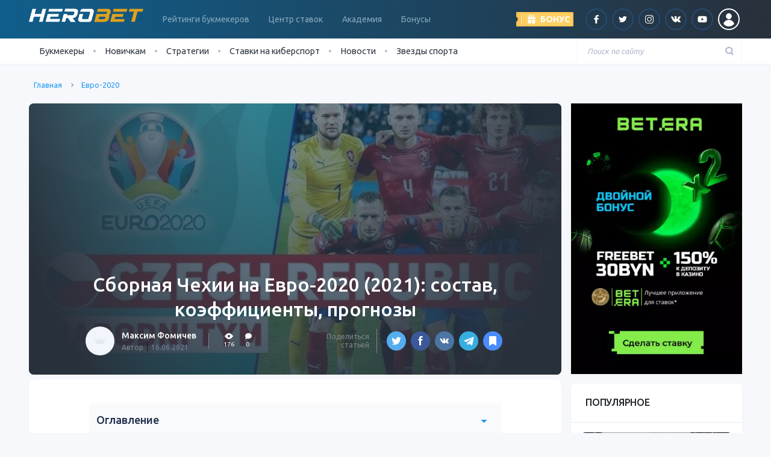

--- FILE ---
content_type: text/html; charset=UTF-8
request_url: https://herobet.by/czech-republic/
body_size: 23209
content:

<!DOCTYPE html>
<html lang="ru">
<head>
    <meta charset="UTF-8">
    <meta name="viewport" content="width=device-width, initial-scale=1">
    <meta name="robots" content="noarchive">
    <meta http-equiv="X-UA-Compatible" content="IE=edge">

    <!-- WP -->
	<meta name='robots' content='index, follow, max-image-preview:large, max-snippet:-1, max-video-preview:-1' />

	<!-- This site is optimized with the Yoast SEO plugin v21.8.1 - https://yoast.com/wordpress/plugins/seo/ -->
	<link rel="stylesheet" media="print" onload="this.onload=null;this.media='all';" id="ao_optimized_gfonts" href="https://fonts.googleapis.com/css?family=Ubuntu:300,400,400i,500,600,700&#038;subset=cyrillic&amp;display=swap"><link media="all" href="https://herobet.by/wp-content/cache/autoptimize/7/css/autoptimize_2dbf650dd6bd23c7f186850550702de5.css" rel="stylesheet"><title>Состав и заявка сборной Чехии на Евро-2020, ставки на команду</title>
	<meta name="description" content="Вся информация о сборной Чехии по футболу на Евро 2021. Состав сборной Чехии на Евро-2020, коэффициенты на команду, лидеры сборной." />
	<link rel="canonical" href="https://herobet.by/czech-republic/" />
	<meta property="og:locale" content="ru_RU" />
	<meta property="og:type" content="article" />
	<meta property="og:title" content="Состав и заявка сборной Чехии на Евро-2020, ставки на команду" />
	<meta property="og:description" content="Вся информация о сборной Чехии по футболу на Евро 2021. Состав сборной Чехии на Евро-2020, коэффициенты на команду, лидеры сборной." />
	<meta property="og:url" content="https://herobet.by/czech-republic/" />
	<meta property="og:site_name" content="herobet.by" />
	<meta property="article:author" content="https://www.facebook.com/maxim.fomichev.5059" />
	<meta property="article:published_time" content="2021-06-11T07:19:32+00:00" />
	<meta property="article:modified_time" content="2021-06-16T17:25:54+00:00" />
	<meta property="og:image" content="https://herobet.by/wp-content/uploads/sites/7/2021/06/image1-2-1.jpg" />
	<meta property="og:image:width" content="686" />
	<meta property="og:image:height" content="386" />
	<meta property="og:image:type" content="image/jpeg" />
	<meta name="author" content="Максим Фомичев" />
	<meta name="twitter:card" content="summary_large_image" />
	<meta name="twitter:creator" content="@https://twitter.com/fommisch" />
	<script type="application/ld+json" class="yoast-schema-graph">{"@context":"https://schema.org","@graph":[{"@type":"WebPage","@id":"https://herobet.by/czech-republic/","url":"https://herobet.by/czech-republic/","name":"Состав и заявка сборной Чехии на Евро-2020, ставки на команду","isPartOf":{"@id":"https://herobet.by/#website"},"primaryImageOfPage":{"@id":"https://herobet.by/czech-republic/#primaryimage"},"image":{"@id":"https://herobet.by/czech-republic/#primaryimage"},"thumbnailUrl":"https://herobet.by/wp-content/uploads/sites/7/2021/06/image1-2-1.jpg","datePublished":"2021-06-11T07:19:32+00:00","dateModified":"2021-06-16T17:25:54+00:00","author":{"@id":"https://herobet.by/#/schema/person/dfa190d95af4cb3c0a38f26adaf9addf"},"description":"Вся информация о сборной Чехии по футболу на Евро 2021. Состав сборной Чехии на Евро-2020, коэффициенты на команду, лидеры сборной.","breadcrumb":{"@id":"https://herobet.by/czech-republic/#breadcrumb"},"inLanguage":"ru-RU","potentialAction":[{"@type":"ReadAction","target":["https://herobet.by/czech-republic/"]}]},{"@type":"ImageObject","inLanguage":"ru-RU","@id":"https://herobet.by/czech-republic/#primaryimage","url":"https://herobet.by/wp-content/uploads/sites/7/2021/06/image1-2-1.jpg","contentUrl":"https://herobet.by/wp-content/uploads/sites/7/2021/06/image1-2-1.jpg","width":686,"height":386,"caption":"Сборная Чехии на Евро-2020"},{"@type":"BreadcrumbList","@id":"https://herobet.by/czech-republic/#breadcrumb","itemListElement":[{"@type":"ListItem","position":1,"name":"Главная страница","item":"https://herobet.by/"},{"@type":"ListItem","position":2,"name":"Сборная Чехии на Евро-2020 (2021): состав, коэффициенты, прогнозы"}]},{"@type":"WebSite","@id":"https://herobet.by/#website","url":"https://herobet.by/","name":"herobet.by","description":"HeroBet - это рейтинг лучших букмекеров, школа ставок на спорт, прогнозы, видео и самые свежие новости из мира беттинга.","potentialAction":[{"@type":"SearchAction","target":{"@type":"EntryPoint","urlTemplate":"https://herobet.by/?s={search_term_string}"},"query-input":"required name=search_term_string"}],"inLanguage":"ru-RU"},{"@type":"Person","@id":"https://herobet.by/#/schema/person/dfa190d95af4cb3c0a38f26adaf9addf","name":"Максим Фомичев","image":{"@type":"ImageObject","inLanguage":"ru-RU","@id":"https://herobet.by/#/schema/person/image/","url":"/wp-content/themes/superbet/public/dist/img/Group_2329@2x.jpg","contentUrl":"/wp-content/themes/superbet/public/dist/img/Group_2329@2x.jpg","caption":"Максим Фомичев"},"description":"Максим - главный редактор сайта. Он всегда всегда в курсе топовых событий и тенденций в мире спорта, и как никто другой умеет находить темы в эпицентре читательского интереса. По образованию журналист, большую часть карьеры посвятил спортивной журналистике. Увлекается шахматами и литературой. Любимые виды спорта: горные лыжи, велоспорт.","sameAs":["https://www.facebook.com/maxim.fomichev.5059","https://twitter.com/https://twitter.com/fommisch"],"url":"https://herobet.by/author/maxfomichev1/"}]}</script>
	<!-- / Yoast SEO plugin. -->


<link rel='dns-prefetch' href='//www.google.com' />
<link href='https://fonts.gstatic.com' crossorigin='anonymous' rel='preconnect' />

<!-- This site is optimized with the Schema Premium ver.1.1.4.2 - https://schema.press -->
<script type="application/ld+json" class="schema-premium">[{"@context":"http:\/\/schema.org","@type":"NewsArticle","mainEntityOfPage":{"@type":"WebPage","@id":"https:\/\/herobet.by\/czech-republic\/"},"url":"https:\/\/herobet.by\/czech-republic\/","headline":"Сборная Чехии на Евро-2020 (2021): состав, коэффициенты, прогнозы","description":"Чешская дружина и ее шансы на Евро-2020","image":{"@type":"ImageObject","url":"https:\/\/herobet.by\/wp-content\/uploads\/sites\/7\/2021\/06\/image1-2-1.jpg","width":696,"height":386},"datePublished":"2021-06-11T10:19:32+03:00","dateModified":"2021-06-16T20:25:54+03:00","author":{"@type":"Person","name":"Максим Фомичев","description":"Максим - главный редактор сайта. Он всегда всегда в курсе топовых событий и тенденций в мире спорта, и как никто другой умеет находить темы в эпицентре читательского интереса. По образованию журналист,  большую часть карьеры посвятил спортивной журналистике. Увлекается шахматами и литературой. Любимые виды спорта: горные лыжи, велоспорт.","sameAs":["https:\/\/www.facebook.com\/maxim.fomichev.5059","https:\/\/twitter.com\/https:\/\/twitter.com\/fommisch"]},"publisher":{"@type":"Organization","@id":"https:\/\/herobet.by\/#organization","name":"herobet.by","logo":{"@type":"ImageObject","@id":"https:\/\/herobet.by\/#logo","url":"","width":600,"height":60},"image":{"@type":"ImageObject","@id":"https:\/\/herobet.by\/#logo","url":"","width":600,"height":60}},"articleSection":"Евро-2020","keywords":"Евро-2020","wordCount":65,"name":"Сборная Чехии на Евро-2020 (2021): состав, коэффициенты, прогнозы","articleBody":"Чешская дружина и ее шансы на Евро-2020"}]</script>
<!-- Schema Premium Plugin -->

<script>
window._wpemojiSettings = {"baseUrl":"https:\/\/s.w.org\/images\/core\/emoji\/14.0.0\/72x72\/","ext":".png","svgUrl":"https:\/\/s.w.org\/images\/core\/emoji\/14.0.0\/svg\/","svgExt":".svg","source":{"concatemoji":"https:\/\/herobet.by\/wp-includes\/js\/wp-emoji-release.min.js?ver=6.2.8"}};
/*! This file is auto-generated */
!function(e,a,t){var n,r,o,i=a.createElement("canvas"),p=i.getContext&&i.getContext("2d");function s(e,t){p.clearRect(0,0,i.width,i.height),p.fillText(e,0,0);e=i.toDataURL();return p.clearRect(0,0,i.width,i.height),p.fillText(t,0,0),e===i.toDataURL()}function c(e){var t=a.createElement("script");t.src=e,t.defer=t.type="text/javascript",a.getElementsByTagName("head")[0].appendChild(t)}for(o=Array("flag","emoji"),t.supports={everything:!0,everythingExceptFlag:!0},r=0;r<o.length;r++)t.supports[o[r]]=function(e){if(p&&p.fillText)switch(p.textBaseline="top",p.font="600 32px Arial",e){case"flag":return s("\ud83c\udff3\ufe0f\u200d\u26a7\ufe0f","\ud83c\udff3\ufe0f\u200b\u26a7\ufe0f")?!1:!s("\ud83c\uddfa\ud83c\uddf3","\ud83c\uddfa\u200b\ud83c\uddf3")&&!s("\ud83c\udff4\udb40\udc67\udb40\udc62\udb40\udc65\udb40\udc6e\udb40\udc67\udb40\udc7f","\ud83c\udff4\u200b\udb40\udc67\u200b\udb40\udc62\u200b\udb40\udc65\u200b\udb40\udc6e\u200b\udb40\udc67\u200b\udb40\udc7f");case"emoji":return!s("\ud83e\udef1\ud83c\udffb\u200d\ud83e\udef2\ud83c\udfff","\ud83e\udef1\ud83c\udffb\u200b\ud83e\udef2\ud83c\udfff")}return!1}(o[r]),t.supports.everything=t.supports.everything&&t.supports[o[r]],"flag"!==o[r]&&(t.supports.everythingExceptFlag=t.supports.everythingExceptFlag&&t.supports[o[r]]);t.supports.everythingExceptFlag=t.supports.everythingExceptFlag&&!t.supports.flag,t.DOMReady=!1,t.readyCallback=function(){t.DOMReady=!0},t.supports.everything||(n=function(){t.readyCallback()},a.addEventListener?(a.addEventListener("DOMContentLoaded",n,!1),e.addEventListener("load",n,!1)):(e.attachEvent("onload",n),a.attachEvent("onreadystatechange",function(){"complete"===a.readyState&&t.readyCallback()})),(e=t.source||{}).concatemoji?c(e.concatemoji):e.wpemoji&&e.twemoji&&(c(e.twemoji),c(e.wpemoji)))}(window,document,window._wpemojiSettings);
</script>
<style>
img.wp-smiley,
img.emoji {
	display: inline !important;
	border: none !important;
	box-shadow: none !important;
	height: 1em !important;
	width: 1em !important;
	margin: 0 0.07em !important;
	vertical-align: -0.1em !important;
	background: none !important;
	padding: 0 !important;
}
</style>
	
<style id='safe-svg-svg-icon-style-inline-css'>
.safe-svg-cover{text-align:center}.safe-svg-cover .safe-svg-inside{display:inline-block;max-width:100%}.safe-svg-cover svg{height:100%;max-height:100%;max-width:100%;width:100%}

</style>

<style id='global-styles-inline-css'>
body{--wp--preset--color--black: #000000;--wp--preset--color--cyan-bluish-gray: #abb8c3;--wp--preset--color--white: #ffffff;--wp--preset--color--pale-pink: #f78da7;--wp--preset--color--vivid-red: #cf2e2e;--wp--preset--color--luminous-vivid-orange: #ff6900;--wp--preset--color--luminous-vivid-amber: #fcb900;--wp--preset--color--light-green-cyan: #7bdcb5;--wp--preset--color--vivid-green-cyan: #00d084;--wp--preset--color--pale-cyan-blue: #8ed1fc;--wp--preset--color--vivid-cyan-blue: #0693e3;--wp--preset--color--vivid-purple: #9b51e0;--wp--preset--gradient--vivid-cyan-blue-to-vivid-purple: linear-gradient(135deg,rgba(6,147,227,1) 0%,rgb(155,81,224) 100%);--wp--preset--gradient--light-green-cyan-to-vivid-green-cyan: linear-gradient(135deg,rgb(122,220,180) 0%,rgb(0,208,130) 100%);--wp--preset--gradient--luminous-vivid-amber-to-luminous-vivid-orange: linear-gradient(135deg,rgba(252,185,0,1) 0%,rgba(255,105,0,1) 100%);--wp--preset--gradient--luminous-vivid-orange-to-vivid-red: linear-gradient(135deg,rgba(255,105,0,1) 0%,rgb(207,46,46) 100%);--wp--preset--gradient--very-light-gray-to-cyan-bluish-gray: linear-gradient(135deg,rgb(238,238,238) 0%,rgb(169,184,195) 100%);--wp--preset--gradient--cool-to-warm-spectrum: linear-gradient(135deg,rgb(74,234,220) 0%,rgb(151,120,209) 20%,rgb(207,42,186) 40%,rgb(238,44,130) 60%,rgb(251,105,98) 80%,rgb(254,248,76) 100%);--wp--preset--gradient--blush-light-purple: linear-gradient(135deg,rgb(255,206,236) 0%,rgb(152,150,240) 100%);--wp--preset--gradient--blush-bordeaux: linear-gradient(135deg,rgb(254,205,165) 0%,rgb(254,45,45) 50%,rgb(107,0,62) 100%);--wp--preset--gradient--luminous-dusk: linear-gradient(135deg,rgb(255,203,112) 0%,rgb(199,81,192) 50%,rgb(65,88,208) 100%);--wp--preset--gradient--pale-ocean: linear-gradient(135deg,rgb(255,245,203) 0%,rgb(182,227,212) 50%,rgb(51,167,181) 100%);--wp--preset--gradient--electric-grass: linear-gradient(135deg,rgb(202,248,128) 0%,rgb(113,206,126) 100%);--wp--preset--gradient--midnight: linear-gradient(135deg,rgb(2,3,129) 0%,rgb(40,116,252) 100%);--wp--preset--duotone--dark-grayscale: url('#wp-duotone-dark-grayscale');--wp--preset--duotone--grayscale: url('#wp-duotone-grayscale');--wp--preset--duotone--purple-yellow: url('#wp-duotone-purple-yellow');--wp--preset--duotone--blue-red: url('#wp-duotone-blue-red');--wp--preset--duotone--midnight: url('#wp-duotone-midnight');--wp--preset--duotone--magenta-yellow: url('#wp-duotone-magenta-yellow');--wp--preset--duotone--purple-green: url('#wp-duotone-purple-green');--wp--preset--duotone--blue-orange: url('#wp-duotone-blue-orange');--wp--preset--font-size--small: 13px;--wp--preset--font-size--medium: 20px;--wp--preset--font-size--large: 36px;--wp--preset--font-size--x-large: 42px;--wp--preset--spacing--20: 0.44rem;--wp--preset--spacing--30: 0.67rem;--wp--preset--spacing--40: 1rem;--wp--preset--spacing--50: 1.5rem;--wp--preset--spacing--60: 2.25rem;--wp--preset--spacing--70: 3.38rem;--wp--preset--spacing--80: 5.06rem;--wp--preset--shadow--natural: 6px 6px 9px rgba(0, 0, 0, 0.2);--wp--preset--shadow--deep: 12px 12px 50px rgba(0, 0, 0, 0.4);--wp--preset--shadow--sharp: 6px 6px 0px rgba(0, 0, 0, 0.2);--wp--preset--shadow--outlined: 6px 6px 0px -3px rgba(255, 255, 255, 1), 6px 6px rgba(0, 0, 0, 1);--wp--preset--shadow--crisp: 6px 6px 0px rgba(0, 0, 0, 1);}:where(.is-layout-flex){gap: 0.5em;}body .is-layout-flow > .alignleft{float: left;margin-inline-start: 0;margin-inline-end: 2em;}body .is-layout-flow > .alignright{float: right;margin-inline-start: 2em;margin-inline-end: 0;}body .is-layout-flow > .aligncenter{margin-left: auto !important;margin-right: auto !important;}body .is-layout-constrained > .alignleft{float: left;margin-inline-start: 0;margin-inline-end: 2em;}body .is-layout-constrained > .alignright{float: right;margin-inline-start: 2em;margin-inline-end: 0;}body .is-layout-constrained > .aligncenter{margin-left: auto !important;margin-right: auto !important;}body .is-layout-constrained > :where(:not(.alignleft):not(.alignright):not(.alignfull)){max-width: var(--wp--style--global--content-size);margin-left: auto !important;margin-right: auto !important;}body .is-layout-constrained > .alignwide{max-width: var(--wp--style--global--wide-size);}body .is-layout-flex{display: flex;}body .is-layout-flex{flex-wrap: wrap;align-items: center;}body .is-layout-flex > *{margin: 0;}:where(.wp-block-columns.is-layout-flex){gap: 2em;}.has-black-color{color: var(--wp--preset--color--black) !important;}.has-cyan-bluish-gray-color{color: var(--wp--preset--color--cyan-bluish-gray) !important;}.has-white-color{color: var(--wp--preset--color--white) !important;}.has-pale-pink-color{color: var(--wp--preset--color--pale-pink) !important;}.has-vivid-red-color{color: var(--wp--preset--color--vivid-red) !important;}.has-luminous-vivid-orange-color{color: var(--wp--preset--color--luminous-vivid-orange) !important;}.has-luminous-vivid-amber-color{color: var(--wp--preset--color--luminous-vivid-amber) !important;}.has-light-green-cyan-color{color: var(--wp--preset--color--light-green-cyan) !important;}.has-vivid-green-cyan-color{color: var(--wp--preset--color--vivid-green-cyan) !important;}.has-pale-cyan-blue-color{color: var(--wp--preset--color--pale-cyan-blue) !important;}.has-vivid-cyan-blue-color{color: var(--wp--preset--color--vivid-cyan-blue) !important;}.has-vivid-purple-color{color: var(--wp--preset--color--vivid-purple) !important;}.has-black-background-color{background-color: var(--wp--preset--color--black) !important;}.has-cyan-bluish-gray-background-color{background-color: var(--wp--preset--color--cyan-bluish-gray) !important;}.has-white-background-color{background-color: var(--wp--preset--color--white) !important;}.has-pale-pink-background-color{background-color: var(--wp--preset--color--pale-pink) !important;}.has-vivid-red-background-color{background-color: var(--wp--preset--color--vivid-red) !important;}.has-luminous-vivid-orange-background-color{background-color: var(--wp--preset--color--luminous-vivid-orange) !important;}.has-luminous-vivid-amber-background-color{background-color: var(--wp--preset--color--luminous-vivid-amber) !important;}.has-light-green-cyan-background-color{background-color: var(--wp--preset--color--light-green-cyan) !important;}.has-vivid-green-cyan-background-color{background-color: var(--wp--preset--color--vivid-green-cyan) !important;}.has-pale-cyan-blue-background-color{background-color: var(--wp--preset--color--pale-cyan-blue) !important;}.has-vivid-cyan-blue-background-color{background-color: var(--wp--preset--color--vivid-cyan-blue) !important;}.has-vivid-purple-background-color{background-color: var(--wp--preset--color--vivid-purple) !important;}.has-black-border-color{border-color: var(--wp--preset--color--black) !important;}.has-cyan-bluish-gray-border-color{border-color: var(--wp--preset--color--cyan-bluish-gray) !important;}.has-white-border-color{border-color: var(--wp--preset--color--white) !important;}.has-pale-pink-border-color{border-color: var(--wp--preset--color--pale-pink) !important;}.has-vivid-red-border-color{border-color: var(--wp--preset--color--vivid-red) !important;}.has-luminous-vivid-orange-border-color{border-color: var(--wp--preset--color--luminous-vivid-orange) !important;}.has-luminous-vivid-amber-border-color{border-color: var(--wp--preset--color--luminous-vivid-amber) !important;}.has-light-green-cyan-border-color{border-color: var(--wp--preset--color--light-green-cyan) !important;}.has-vivid-green-cyan-border-color{border-color: var(--wp--preset--color--vivid-green-cyan) !important;}.has-pale-cyan-blue-border-color{border-color: var(--wp--preset--color--pale-cyan-blue) !important;}.has-vivid-cyan-blue-border-color{border-color: var(--wp--preset--color--vivid-cyan-blue) !important;}.has-vivid-purple-border-color{border-color: var(--wp--preset--color--vivid-purple) !important;}.has-vivid-cyan-blue-to-vivid-purple-gradient-background{background: var(--wp--preset--gradient--vivid-cyan-blue-to-vivid-purple) !important;}.has-light-green-cyan-to-vivid-green-cyan-gradient-background{background: var(--wp--preset--gradient--light-green-cyan-to-vivid-green-cyan) !important;}.has-luminous-vivid-amber-to-luminous-vivid-orange-gradient-background{background: var(--wp--preset--gradient--luminous-vivid-amber-to-luminous-vivid-orange) !important;}.has-luminous-vivid-orange-to-vivid-red-gradient-background{background: var(--wp--preset--gradient--luminous-vivid-orange-to-vivid-red) !important;}.has-very-light-gray-to-cyan-bluish-gray-gradient-background{background: var(--wp--preset--gradient--very-light-gray-to-cyan-bluish-gray) !important;}.has-cool-to-warm-spectrum-gradient-background{background: var(--wp--preset--gradient--cool-to-warm-spectrum) !important;}.has-blush-light-purple-gradient-background{background: var(--wp--preset--gradient--blush-light-purple) !important;}.has-blush-bordeaux-gradient-background{background: var(--wp--preset--gradient--blush-bordeaux) !important;}.has-luminous-dusk-gradient-background{background: var(--wp--preset--gradient--luminous-dusk) !important;}.has-pale-ocean-gradient-background{background: var(--wp--preset--gradient--pale-ocean) !important;}.has-electric-grass-gradient-background{background: var(--wp--preset--gradient--electric-grass) !important;}.has-midnight-gradient-background{background: var(--wp--preset--gradient--midnight) !important;}.has-small-font-size{font-size: var(--wp--preset--font-size--small) !important;}.has-medium-font-size{font-size: var(--wp--preset--font-size--medium) !important;}.has-large-font-size{font-size: var(--wp--preset--font-size--large) !important;}.has-x-large-font-size{font-size: var(--wp--preset--font-size--x-large) !important;}
.wp-block-navigation a:where(:not(.wp-element-button)){color: inherit;}
:where(.wp-block-columns.is-layout-flex){gap: 2em;}
.wp-block-pullquote{font-size: 1.5em;line-height: 1.6;}
</style>



<link rel="https://api.w.org/" href="https://herobet.by/wp-json/" /><link rel="alternate" type="application/json" href="https://herobet.by/wp-json/wp/v2/posts/40908" /><link rel="alternate" href="https://superbets.guru/czech-republic/" hreflang="x-default" />
<link rel="alternate" href="https://superbets.guru/czech-republic/" hreflang="ru-ru" />
<link rel="alternate" href="https://herobet.by/czech-republic/" hreflang="ru-by" />
<link rel="alternate" href="https://herobet.com.ua/czech-republic/" hreflang="ru-ua" />
<link rel="alternate" href="https://herobets.kz/czech-republic/" hreflang="ru-kz" /><!-- Google Tag Manager -->
<script>(function(w,d,s,l,i){w[l]=w[l]||[];w[l].push({'gtm.start':
new Date().getTime(),event:'gtm.js'});var f=d.getElementsByTagName(s)[0],
j=d.createElement(s),dl=l!='dataLayer'?'&l='+l:'';j.async=true;j.src=
'https://www.googletagmanager.com/gtm.js?id='+i+dl;f.parentNode.insertBefore(j,f);
})(window,document,'script','dataLayer','GTM-W5MZZN5');</script>
<!-- End Google Tag Manager -->
<meta name="yandex-verification" content="0704f4806ca55839" />
<style type="text/css">.broken_link, a.broken_link {
	text-decoration: line-through;
}</style><link rel="icon" href="https://herobet.by/wp-content/uploads/sites/7/2020/07/favicon-superbet-5-150x150.png" sizes="32x32" />
<link rel="icon" href="https://herobet.by/wp-content/uploads/sites/7/2020/07/favicon-superbet-5-345x345.png" sizes="192x192" />
<link rel="apple-touch-icon" href="https://herobet.by/wp-content/uploads/sites/7/2020/07/favicon-superbet-5-345x345.png" />
<meta name="msapplication-TileImage" content="https://herobet.by/wp-content/uploads/sites/7/2020/07/favicon-superbet-5-345x345.png" />
    <!-- END WP -->

    </head>
<body class="post-template-default single single-post postid-40908 single-format-standard">
    
<!-- баннеры -->
<!-- конец баннеров -->


<header class="page-header">
    <div class="alt_lang_href_container" style="display:none">
        <div class="row">
            <div class="col-lg">
                <div class="row msg-wrap">
                    <div class="col-auto">
                        <noscript><img src="" alt="" class="flag"/></noscript><img src='data:image/svg+xml,%3Csvg%20xmlns=%22http://www.w3.org/2000/svg%22%20viewBox=%220%200%20210%20140%22%3E%3C/svg%3E' data-src="" alt="" class="lazyload flag"/>
                    </div>
                    <div class="col">
                        <div class="msg1"></div>
                        <div class="msg2"></div>
                    </div>
                </div>
            </div>
            <div class="col-lg-auto text-center mt-3 mt-lg-0">
                <a href="#" class="btn btn-primary btn-primary-rounded">Перейти</a>
            </div>
        </div>
        <div class="close">&#x2715</div>
    </div>
    <div class="radial-brand-x radial-brand-light">
        <div class="page-header-container d-flex align-items-center justify-content-between">
            <div class="d-lg-none">
                <div class="toggler toggler-menu" data-class="menu"><span class="toggler-menu-lines"></span></div>
            </div>
            <div class="logo ml-3 ml-lg-0">
                <a href="/">
                    <picture><source media="(max-width: 991px)" data-srcset="https://herobet.by/wp-content/uploads/sites/7/2020/12/herobet.svg"><source media="(min-width: 992px)" data-srcset="https://herobet.by/wp-content/uploads/sites/7/2020/12/herobet.svg"><img width="120" height="12" class="skip-lazy" decoding="async" src="https://herobet.by/wp-content/uploads/sites/7/2020/12/herobet.svg" alt="SuperBet"></picture>                </a>
            </div>
            <nav class="page-header-nav d-none d-lg-block ml-xl-3 mr-xl-auto">
				<ul id="menu-header" class="nav page-nav"><li class="nav-item  menu-item-even menu-item-depth-0 menu-item menu-item-type-post_type menu-item-object-page menu-item-has-children nav-item-has"><a href="https://herobet.by/bookmakers-rating/" class="menu-link nav-link">Рейтинги букмекеров</a>
<ul class="nav-sub">
	<li class="nav-sub-item  menu-item-odd menu-item-depth-1 menu-item menu-item-type-custom menu-item-object-custom"><a href="https://herobet.by/bookmakers-rating/reliable/" class="menu-link nav-sub-link">Надежные</a></li>
	<li class="nav-sub-item  menu-item-odd menu-item-depth-1 menu-item menu-item-type-custom menu-item-object-custom"><a href="https://herobet.by/bookmakers-rating/players-rating/" class="menu-link nav-sub-link">Рейтинг игроков</a></li>
	<li class="nav-sub-item  menu-item-odd menu-item-depth-1 menu-item menu-item-type-custom menu-item-object-custom"><a href="https://herobet.by/bookmakers-rating/popular/" class="menu-link nav-sub-link">Популярные</a></li>
	<li class="nav-sub-item  menu-item-odd menu-item-depth-1 menu-item menu-item-type-custom menu-item-object-custom"><a href="https://herobet.by/bookmakers-rating/android/" class="menu-link nav-sub-link">Для андроид</a></li>
	<li class="nav-sub-item  menu-item-odd menu-item-depth-1 menu-item menu-item-type-custom menu-item-object-custom"><a href="https://herobet.by/bookmakers-rating/ios/" class="menu-link nav-sub-link">Для iOs</a></li>
</ul>
</li>
<li class="nav-item  menu-item-even menu-item-depth-0 menu-item menu-item-type-post_type menu-item-object-page menu-item-has-children nav-item-has"><a href="https://herobet.by/match-czentr/" class="menu-link nav-link">Центр ставок</a>
<ul class="nav-sub">
	<li class="nav-sub-item  menu-item-odd menu-item-depth-1 menu-item menu-item-type-post_type menu-item-object-page"><a href="https://herobet.by/match-czentr/futbol/" class="menu-link nav-sub-link">Футбол</a></li>
	<li class="nav-sub-item  menu-item-odd menu-item-depth-1 menu-item menu-item-type-post_type menu-item-object-page"><a href="https://herobet.by/match-czentr/hokkej/" class="menu-link nav-sub-link">Хоккей</a></li>
	<li class="nav-sub-item  menu-item-odd menu-item-depth-1 menu-item menu-item-type-post_type menu-item-object-page"><a href="https://herobet.by/match-czentr/basketbol/" class="menu-link nav-sub-link">Баскетбол</a></li>
</ul>
</li>
<li class="nav-item  menu-item-even menu-item-depth-0 menu-item menu-item-type-custom menu-item-object-custom menu-item-has-children nav-item-has"><a href="https://herobet.by/academy/" class="menu-link nav-link">Академия</a>
<ul class="nav-sub">
	<li class="nav-sub-item  menu-item-odd menu-item-depth-1 menu-item menu-item-type-taxonomy menu-item-object-academy-course"><a href="https://herobet.by/academy/rookie/" class="menu-link nav-sub-link">Основы</a></li>
	<li class="nav-sub-item  menu-item-odd menu-item-depth-1 menu-item menu-item-type-taxonomy menu-item-object-academy-course"><a href="https://herobet.by/academy/bet-types/" class="menu-link nav-sub-link">Виды ставок</a></li>
	<li class="nav-sub-item  menu-item-odd menu-item-depth-1 menu-item menu-item-type-taxonomy menu-item-object-academy-course"><a href="https://herobet.by/academy/betting-pro/" class="menu-link nav-sub-link">Ставки Pro</a></li>
	<li class="nav-sub-item  menu-item-odd menu-item-depth-1 menu-item menu-item-type-taxonomy menu-item-object-academy-course"><a href="https://herobet.by/academy/betting-services/" class="menu-link nav-sub-link">Сервисы</a></li>
</ul>
</li>
<li class="nav-item  menu-item-even menu-item-depth-0 menu-item menu-item-type-custom menu-item-object-custom"><a href="https://herobet.by/bonuses/" class="menu-link nav-link">Бонусы</a></li>
</ul>            </nav>
            <div class="d-flex align-items-center ml-auto ml-lg-0">

				                    <div class="page-header-bonus mr-3">
                        <div class="header-bonus">
                            <div class="header-bonus-label toggler" data-class="show-bonus">
                                <div class="header-bonus-text">
                                    <span class="d-none d-lg-inline">Бонус</span>
                                </div>
                            </div>
                            <div class="header-bonus-dropdown">
                                <div class="header-bonus-inner">
                                    <div class="d-flex flex-column align-items-start">
                                        <div>
											<noscript><img src="https://herobet.by/wp-content/cache-imgs/cache_img_site_7/04/8b6f371b838b204_100x25.png" alt="Фотография бонуса" title="Фотография бонуса" class="aligncenter" srcset="https://herobet.by/wp-content/cache-imgs/cache_img_site_7/04/8b6f371b838b204_200x50.png 2x" decoding="async" width="100" height="25"></noscript><img src='data:image/svg+xml,%3Csvg%20xmlns=%22http://www.w3.org/2000/svg%22%20viewBox=%220%200%20100%2025%22%3E%3C/svg%3E' data-src="https://herobet.by/wp-content/cache-imgs/cache_img_site_7/04/8b6f371b838b204_100x25.png" alt="Фотография бонуса" title="Фотография бонуса" class="lazyload aligncenter" data-srcset="https://herobet.by/wp-content/cache-imgs/cache_img_site_7/04/8b6f371b838b204_200x50.png 2x" decoding="async" width="100" height="25">                                        </div>
                                        <div class="mt-2 mb-3">
                                            <span>Бонус 1000 BYN от Mostbet</span>
                                        </div>
                                        <div>
                                            <a rel="sponsored nofollow noopener" target="_blank"
                                               href="https://herobet.by/mostbetby/site" class="btn btn-primary">Получить</a>
                                        </div>
                                    </div>
                                </div>
                            </div>
                        </div>
                    </div>
				
                <ul class="d-none d-lg-flex align-items-center list-unstyled mb-0">
					
		<li class="mx-1"><a rel="sponsored nofollow" target="_blank" href="https://www.facebook.com/herobet.by/" class="social social-rounded social-facebook"></a></li><li class="mx-1"><a rel="sponsored nofollow" target="_blank" href="https://twitter.com/superbetrus" class="social social-rounded social-twitter"></a></li><li class="mx-1"><a rel="sponsored nofollow" target="_blank" href="https://www.instagram.com/superbet_official/" class="social social-rounded social-inst"></a></li><li class="mx-1"><a rel="sponsored nofollow" target="_blank" href="https://vk.com/sport_sb" class="social social-rounded social-vk"></a></li><li class="mx-1"><a rel="sponsored nofollow" target="_blank" href="https://herobet.by/youtube/channel" class="social social-rounded social-youtube"></a></li>
	<li class="mx-1"><span data-micromodal-trigger="sign" class="social social-rounded social-rounded-white social-user no-after"></span></li>                </ul>
            </div>
            <div class="d-lg-none">
                <div class="toggler toggler-search" data-class="search">
                    <svg xmlns="http://www.w3.org/2000/svg" width="13.414" height="14.414" viewBox="0 0 13.414 14.414">
                        <g data-name="Group 691" transform="translate(-1246 -110)">
                            <g data-name="Path 253" transform="translate(1246 110)" fill="none">
                                <path d="M6,0A6,6,0,1,1,0,6,6,6,0,0,1,6,0Z" stroke="none"/>
                                <path d="M 6 2 C 3.794389724731445 2 2 3.794389724731445 2 6 C 2 8.205610275268555 3.794389724731445 10 6 10 C 8.205610275268555 10 10 8.205610275268555 10 6 C 10 3.794389724731445 8.205610275268555 2 6 2 M 6 0 C 9.31371021270752 0 12 2.68628978729248 12 6 C 12 9.31371021270752 9.31371021270752 12 6 12 C 2.68628978729248 12 0 9.31371021270752 0 6 C 0 2.68628978729248 2.68628978729248 0 6 0 Z"
                                      stroke="none" fill="#fff" class="path"/>
                            </g>
                            <line data-name="Line 16" x2="2.514" y2="2.514" transform="translate(1255.486 120.486)"
                                  fill="none" stroke="#fff" stroke-linecap="round" stroke-width="2"/>
                        </g>
                    </svg>
                </div>
            </div>
        </div>
    </div>
    <div class="page-menu-wrapper">
        <div class="page-menu-container">
            <div class="page-menu-row">
                <div class="col">
                    <div class="d-lg-flex align-items-lg-center justify-content-lg-between">
                        <nav>
							<ul id="menu-pod-shapkoj" class="nav page-menu d-none d-lg-inline-flex"><li class="nav-item  menu-item-even menu-item-depth-0 menu-item menu-item-type-custom menu-item-object-custom menu-item-has-children nav-item-has"><span class="menu-link nav-link">Букмекеры</span>
<ul class="nav-sub">
	<li class="nav-sub-item  menu-item-odd menu-item-depth-1 menu-item menu-item-type-post_type menu-item-object-page"><a href="https://herobet.by/parimatch-review/" class="menu-link nav-sub-link">Обзор БК Betera (Parimatch.by)</a></li>
	<li class="nav-sub-item  menu-item-odd menu-item-depth-1 menu-item menu-item-type-post_type menu-item-object-page"><a href="https://herobet.by/leon-review/" class="menu-link nav-sub-link">Обзор БК Leon.by</a></li>
	<li class="nav-sub-item  menu-item-odd menu-item-depth-1 menu-item menu-item-type-post_type menu-item-object-page"><a href="https://herobet.by/betcity-review/" class="menu-link nav-sub-link">Обзор БК Betcity.by</a></li>
	<li class="nav-sub-item  menu-item-odd menu-item-depth-1 menu-item menu-item-type-post_type menu-item-object-page"><a href="https://herobet.by/1xbet-obzor/" class="menu-link nav-sub-link">Обзор БК 1xBet</a></li>
	<li class="nav-sub-item  menu-item-odd menu-item-depth-1 menu-item menu-item-type-post_type menu-item-object-page"><a href="https://herobet.by/obzor-bk-maxline/" class="menu-link nav-sub-link">Обзор БК Макслайн</a></li>
</ul>
</li>
<li class="nav-item  menu-item-even menu-item-depth-0 menu-item menu-item-type-custom menu-item-object-custom menu-item-has-children nav-item-has"><span class="menu-link nav-link">Новичкам</span>
<ul class="nav-sub">
	<li class="nav-sub-item  menu-item-odd menu-item-depth-1 menu-item menu-item-type-custom menu-item-object-custom"><a href="https://herobet.by/vybiraem-bukmekerskuyu-kontoru-dlya-sebya/" class="menu-link nav-sub-link">Как выбрать букмекера</a></li>
	<li class="nav-sub-item  menu-item-odd menu-item-depth-1 menu-item menu-item-type-custom menu-item-object-custom"><a href="https://herobet.by/how-to-choose-event-for-bet/" class="menu-link nav-sub-link">На что ставить</a></li>
	<li class="nav-sub-item  menu-item-odd menu-item-depth-1 menu-item menu-item-type-custom menu-item-object-custom"><a href="https://herobet.by/mobile-bets/" class="menu-link nav-sub-link">Ставки с телефона</a></li>
</ul>
</li>
<li class="nav-item  menu-item-even menu-item-depth-0 menu-item menu-item-type-custom menu-item-object-custom menu-item-has-children nav-item-has"><a href="/strategies/" class="menu-link nav-link">Стратегии</a>
<ul class="nav-sub">
	<li class="nav-sub-item  menu-item-odd menu-item-depth-1 menu-item menu-item-type-taxonomy menu-item-object-strategy-type"><a href="https://herobet.by/strategy-type/football/" class="menu-link nav-sub-link">Футбол</a></li>
	<li class="nav-sub-item  menu-item-odd menu-item-depth-1 menu-item menu-item-type-taxonomy menu-item-object-strategy-type"><a href="https://herobet.by/strategy-type/tennis/" class="menu-link nav-sub-link">Теннис</a></li>
	<li class="nav-sub-item  menu-item-odd menu-item-depth-1 menu-item menu-item-type-taxonomy menu-item-object-strategy-type"><a href="https://herobet.by/strategy-type/basketball/" class="menu-link nav-sub-link">Баскетбол</a></li>
	<li class="nav-sub-item  menu-item-odd menu-item-depth-1 menu-item menu-item-type-taxonomy menu-item-object-strategy-type"><a href="https://herobet.by/strategy-type/hockey/" class="menu-link nav-sub-link">Хоккей</a></li>
	<li class="nav-sub-item  menu-item-odd menu-item-depth-1 menu-item menu-item-type-taxonomy menu-item-object-strategy-type"><a href="https://herobet.by/strategy-type/martial-arts/" class="menu-link nav-sub-link">Единоборства</a></li>
</ul>
</li>
<li class="nav-item  menu-item-even menu-item-depth-0 menu-item menu-item-type-taxonomy menu-item-object-category menu-item-has-children nav-item-has"><a href="https://herobet.by/cyber-sport/" class="menu-link nav-link">Ставки на киберспорт</a>
<ul class="nav-sub">
	<li class="nav-sub-item  menu-item-odd menu-item-depth-1 menu-item menu-item-type-post_type menu-item-object-post"><a href="https://herobet.by/league-of-legends-bets/" class="menu-link nav-sub-link">League of Legends</a></li>
	<li class="nav-sub-item  menu-item-odd menu-item-depth-1 menu-item menu-item-type-post_type menu-item-object-post"><a href="https://herobet.by/csgo-bets/" class="menu-link nav-sub-link">Counter Strike: GO</a></li>
	<li class="nav-sub-item  menu-item-odd menu-item-depth-1 menu-item menu-item-type-post_type menu-item-object-post"><a href="https://herobet.by/dota-2-bets/" class="menu-link nav-sub-link">Dota 2</a></li>
	<li class="nav-sub-item  menu-item-odd menu-item-depth-1 menu-item menu-item-type-post_type menu-item-object-post"><a href="https://herobet.by/starcraft2-bets/" class="menu-link nav-sub-link">StarCraft 2</a></li>
	<li class="nav-sub-item  menu-item-odd menu-item-depth-1 menu-item menu-item-type-post_type menu-item-object-post"><a href="https://herobet.by/fifa-bets/" class="menu-link nav-sub-link">Киберфутбол (FIFA)</a></li>
	<li class="nav-sub-item  menu-item-odd menu-item-depth-1 menu-item menu-item-type-post_type menu-item-object-post"><a href="https://herobet.by/kings-of-glory-bets/" class="menu-link nav-sub-link">Kings of Glory</a></li>
</ul>
</li>
<li class="nav-item  menu-item-even menu-item-depth-0 menu-item menu-item-type-custom menu-item-object-custom"><a href="/news/" class="menu-link nav-link">Новости</a></li>
<li class="nav-item  menu-item-even menu-item-depth-0 menu-item menu-item-type-taxonomy menu-item-object-category"><a href="https://herobet.by/zvezdy-sporta/" class="menu-link nav-link">Звезды спорта</a></li>
</ul>                        </nav>
                        <div class="page-search">
                            <form action="/" method="get" class="page-search-form">
                                <input name="s" type="search" class="page-search-input" placeholder="Поиск по сайту">
                                <button type="submit" class="page-search-button">
                                    <span class="d-lg-none">найти</span>
                                </button>
                            </form>
                        </div>
                    </div>
                </div>
            </div>
        </div>
    </div>
</header>

    <div class="page-main">
        <div class="container">
            <div class="row">
                <div class="col-12 px-0 px-lg-2">
                    <div class="breadcrumb-outer mb-2 mb-md-3 mt-lg-1">
                        <div class="breadcrumb-inner">
                            <nav aria-label="breadcrumb">
                                <h2 class="d-none">Навигация по разделам рубрики</h2>
                                <ol class="breadcrumb mb-0">
	                                <li class="breadcrumb-item"><a href="/">Главная</a></li>	                                									<li class="breadcrumb-item"><a href="https://herobet.by/evro-2020/">Евро-2020</a></li>                                </ol>
                            </nav>
                        </div>
                    </div>
                </div>
                <main class="col-lg-9">
                    <div class="row">
                        <div class="col-12 mb-2 mb-md-3">
                            <header class="content-preview mb-md-3 mb-xl-2">
                                <div class="position-relative" itemtype="https://schema.org/ImageObject">
									    <img src="https://herobet.by/wp-content/cache-imgs/cache_img_site_7/b9/b6f05c6046cb8b9_886x452.jpg" alt="Сборная Чехии на Евро-2020 (2021): состав, коэффициенты, прогнозы" title="Сборная Чехии на Евро-2020 (2021): состав, коэффициенты, прогнозы"
         class="img-fluid skip-lazy" decoding="async" width="886>" height="452>">
    <meta itemprop="contentUrl" content="https://herobet.by/wp-content/cache-imgs/cache_img_site_7/b9/b6f05c6046cb8b9_886x452.jpg">
    <meta itemprop="width" content="(max-width: 886px) 100vw">
    <meta itemprop="height" content="452px">
	                                </div>
                                <div class="content-preview-data">
                                    <div class="card-info d-md-none">
                                        <span class="card-date">11 Июн 2021</span>
                                        <span class="card-view">176</span>
                                        <span class="card-comments">0</span>
                                    </div>
                                    <h1 class="content-preview-title">Сборная Чехии на Евро-2020 (2021): состав, коэффициенты, прогнозы</h1>
                                    <div class="content-footer d-none d-md-block">
                                        <div class="row align-items-center no-gutters mx-md-n2">
                                            <div class="col-6">
                                                <div class="content-footer-author text-center text-md-left">
	                                                <div class="mr-md-2"><a class="d-block" style="width: 48px;" href="https://herobet.by/author/maxfomichev1/"><noscript><img decoding="async" src="/wp-content/themes/superbet/public/dist/img/Group_2329@2x.jpg" alt="Максим Фомичев" class="img-fluid rounded-circle" width="48" height="48"></noscript><img decoding="async" src='data:image/svg+xml,%3Csvg%20xmlns=%22http://www.w3.org/2000/svg%22%20viewBox=%220%200%2048%2048%22%3E%3C/svg%3E' data-src="/wp-content/themes/superbet/public/dist/img/Group_2329@2x.jpg" alt="Максим Фомичев" class="lazyload img-fluid rounded-circle" width="48" height="48"></a></div><div class="ml-md-1 mr-1"><a href="https://herobet.by/author/maxfomichev1/">Максим Фомичев</a><br><span>Автор</span> | <time class="card-date" datetime="2021-06-16T20:25:54+03:00">16.06.2021</time></div>                                                    <div class="card-info-preview pl-3 ml-3">
                                                        <span class="card-view-preview">176</span>
                                                        <span class="card-comments-preview">0</span>
                                                    </div>
                                                </div>
                                            </div>
                                            <div class="col-6">
                                                <div class="content-footer-share text-center text-md-right">
                                                    <div class="share-outer">
	                                                    
		<script async src="https://usocial.pro/usocial/usocial.js?v=6.1.4" data-script="usocial"></script>
		<div rel="sponsored nofollow" class="uSocial-Share" data-pid="d5cfd20b844debe555bbd9d0d20d7ef3" data-type="share" data-options="round,style1,default,absolute,horizontal,size32,counter0,nomobile" data-social="twi,fb,vk,telegram,bookmarks"></div>
		                                                    </div>
                                                    <div>Поделиться<br><span>статьей</span></div>
                                                </div>
                                            </div>
                                        </div>
                                    </div>
                                </div>
                            </header>
                            <article class="content-outer shadow-sm">
                                <div class="w-100 py-4 px-xl-1">
                                    <div class="content-inner pb-2 pb-sm-0 px-3 px-md-4 px-xl-5">
                                        <div class="content content-single px-xl-5 pb-sm-3">

	                                        <p><nav class="content-sitemap content-sitemap-page mb-3 mb-md-4 mx-n3 mx-md-0"><p class="sitemap-toggle toggler-parent pr-4" data-parent=".content-sitemap-page"> Оглавление</p ><ol class="sitemap-list px-2 px-md-0">	
			<li class="sitemap-item">
			<a class="sitemap-link" href="#sbornaya-chehii-po-futbolu-dose-i-predstavlenie">
			Сборная Чехии по футболу: досье и представление
			</a>
			
			</li>
	
			<li class="sitemap-item">
			<a class="sitemap-link" href="#igrovaya-forma-sbornoj-chehii-na-evro-2020">
			Игровая форма сборной Чехии на Евро-2020
			</a>
			
			</li>
	
			<li class="sitemap-item">
			<a class="sitemap-link" href="#sostav-sbornoj-chehii-na-evro-2020-2021">
			Состав сборной Чехии на Евро 2020-2021
			</a>
			
			</li>
	
			<li class="sitemap-item">
			<a class="sitemap-link" href="#kalendar-sbornoj-chehii-na-evro-2020">
			Календарь сборной Чехии на Евро-2020
			</a>
			
			</li>
	
			<li class="sitemap-item">
			<a class="sitemap-link" href="#sbornaya-chehii-na-evro-2020-prognozy-koeffitsienty">
			Сборная Чехии на Евро-2020: прогнозы, коэффициенты
			</a>
			
			</li>
</ol></nav>Для Чехии Евро-2020 – это лишь очередная веха в достаточно богатой и насыщенной истории выступления в данной серии турниров. Можно даже сказать, что чешские фанаты привыкли гордиться своей сборной, ведь вне зависимости от составов и поколений, она стабильно показывает достойные результаты. Еще во времена Чехословакии команде удалось отметиться золотыми и бронзовыми комплектами наград. Сама же Чехия является стабильным участников главного турнира Европы с 1996 года (финальной стадии). Пока что лучшим результатом «самостоятельного» чешского футбола остается серебро Евро-1996 и полуфинал на Евро-2004. Посмотрим, сможет ли эта команда повторить достижение своих предшественников.<br /> <a href="https://affpros.net/?serial=2931&amp;creative_id=786&amp;anid=spbbart" rel="nofollow" class="broken_link"><noscript><img decoding="async" class="alignnone size-full wp-image-53137" src="https://herobet.by/wp-content/uploads/2021/06/photo_2021-06-16_18-42-01.jpg" alt="" width="700" height="250" /></noscript><img decoding="async" class="lazyload alignnone size-full wp-image-53137" src='data:image/svg+xml,%3Csvg%20xmlns=%22http://www.w3.org/2000/svg%22%20viewBox=%220%200%20700%20250%22%3E%3C/svg%3E' data-src="https://herobet.by/wp-content/uploads/2021/06/photo_2021-06-16_18-42-01.jpg" alt="" width="700" height="250" /></a><br /> <span class="d-block info info-success info-info">Лучшие прогнозы на Евро 2020 от экспертов здесь.</span></p> 
<h2 id="sbornaya-chehii-po-futbolu-dose-i-predstavlenie" >Сборная Чехии по футболу: досье и представление</h2> <table width="743"> <tbody> <tr> <td width="377">Главный тренер</td> <td width="367">Ярослав Шилгавый</td> </tr> <tr> <td width="377">Капитан</td> <td width="367">Владимир Дарида</td> </tr> <tr> <td width="377">Текущая позиция в рейтинге FIFA</td> <td width="367">40</td> </tr> <tr> <td width="377">Какое по счету участие в Евро</td> <td width="367">6</td> </tr> <tr> <td width="377">Лучшее достижение на Евро</td> <td width="367">Финал (1996)</td> </tr> <tr> <td width="377">Как выступили на прошлом Евро</td> <td width="367">Не вышли из группы</td> </tr> <tr> <td width="377">Как и когда квалифицировались на Евро-2020</td> <td width="367">2-е место в отборочной группе А, 14.11.2019</td> </tr> </tbody> </table> <p>Нельзя сказать, что Чехия (когда-то Чехословакия) когда-то заметно выпадала из обоймы сильных европейских сборных. Данная сборная практически всегда была сильным соперником, с которым обязательно приходилось считаться. Во всяком случае, это касается Евро разных годов, так как на Чемпионаты мира явно нельзя назвать коньком чехов. Начиная с 1995 года им лишь один раз удалось пробиться в финальную стадию главного футбольного турнира, но выйти из группы так и не далось – одной победы на два поражения явно не хватило для прохода в плей-офф.</p> <div id="attachment_52722" class="wp-caption aligncenter" style="max-width: 687px;"><noscript><img decoding="async" class="wp-image-52722 size-full" src="https://herobet.by/wp-content/uploads/2021/06/image3-2-1.jpg" alt="Ярослав Шилгавый – главный тренер сборной Чехии" width="677" height="450" /></noscript><img decoding="async" class="lazyload wp-image-52722 size-full" src='data:image/svg+xml,%3Csvg%20xmlns=%22http://www.w3.org/2000/svg%22%20viewBox=%220%200%20677%20450%22%3E%3C/svg%3E' data-src="https://herobet.by/wp-content/uploads/2021/06/image3-2-1.jpg" alt="Ярослав Шилгавый – главный тренер сборной Чехии" width="677" height="450" /><p class="wp-caption-text">Ярослав Шилгавый – главный тренер сборной Чехии</p></div> <p>Чехи довольно неплохо провели отбор к Евро, заняв второе место в группе с Англией. Любопытно, что их конкурентом за прямую путевку на Евро была команда Косово. После успешной отборочной кампании чехи также смогли пробиться в дивизион A Лиги Наций. Причем проиграв два матча будущему сопернику на этом чемпионате – Шотландии.</p> <p>Стартовавший незадолго до Евро-2020 отбор к будущему Чемпионату мира 2022 года позволяет посмотреть на актуальную форму команд-участниц и оценить их возможности. Из наиболее интересных результатов можно отметить боевую ничью чехов против достаточно сильной сборной Бельгии (1:1).</p> <p>Что касается самой игры, то на сегодняшний день она всецело строится вокруг двух главных звезд состава сборной Чехии в 2021-м году, да и вообще в последних циклах –<strong><em> Томаша Соучека и Владимира Дарида</em></strong>. Первый блестяще выполняет функции капитана и лидера состава, отличаясь высокой скоростью и отменной техникой работы с мячом. Второй же выполняет просто огромное количество работы на поле, выходя далеко за пределы задач полузащитника. Состав сборной Чехии на Евро нельзя назвать очень сильным. Полноценных звезд в нем нет. Но в целом боевитая команда и неплохое поколение.</p> 
<h2 id="igrovaya-forma-sbornoj-chehii-na-evro-2020" >Игровая форма сборной Чехии на Евро-2020</h2> <p>Основная форма чехов – красно-синий комплект. А вот гостевая форма кажется необычной – она желтого цвета.</p> <div id="attachment_52723" class="wp-caption aligncenter" style="max-width: 1110px;"><noscript><img decoding="async" class="wp-image-52723 size-full" src="https://herobet.by/wp-content/uploads/2021/06/pasted-image-0-4-1-4.jpg" alt="Комплекты формы сборной Чехии" width="1100" height="600" /></noscript><img decoding="async" class="lazyload wp-image-52723 size-full" src='data:image/svg+xml,%3Csvg%20xmlns=%22http://www.w3.org/2000/svg%22%20viewBox=%220%200%201100%20600%22%3E%3C/svg%3E' data-src="https://herobet.by/wp-content/uploads/2021/06/pasted-image-0-4-1-4.jpg" alt="Комплекты формы сборной Чехии" width="1100" height="600" /><p class="wp-caption-text">Комплекты формы сборной Чехии</p></div> <p>Одевает игроков сборной Чехии на Евро-2020 бренд Puma.</p> 
<h2 id="sostav-sbornoj-chehii-na-evro-2020-2021" >Состав сборной Чехии на Евро 2020-2021</h2> <p>Ниже представлен состав сборной Чехии на Евро 2021 (финальная заявка)</p> <table width="554"> <tbody> <tr> <td colspan="4" width="554"><strong>Вратари</strong></td> </tr> <tr> <td width="70">Номер</td> <td width="166">Игрок</td> <td width="138">Дата рождения</td> <td width="179">Клуб</td> </tr> <tr> <td width="70">1</td> <td width="166">Томаш Вацлик</td> <td width="138">29.03.1989</td> <td width="179">«Севилья»</td> </tr> <tr> <td width="70">23</td> <td width="166">Иржи Павленка</td> <td width="138">14.04.1992</td> <td width="179">«Вердер»</td> </tr> <tr> <td width="70">16</td> <td width="166">Алеш Мандоус</td> <td width="138">21.04.1992</td> <td width="179">«Оломоуц»</td> </tr> <tr> <td colspan="4" width="554"><strong>Защитники</strong></td> </tr> <tr> <td width="70">5</td> <td width="166">Владимир Цоуфал</td> <td width="138">22.08.1992</td> <td width="179">«Вест Хэм»</td> </tr> <tr> <td width="70">2</td> <td width="166">Павел Кадержабек</td> <td width="138">25.04.1992</td> <td width="179">«Хоффенхайм»</td> </tr> <tr> <td width="70">3</td> <td width="166">Ондржей Челустка</td> <td width="138">18.06.1989</td> <td width="179">«Спарта» Прага</td> </tr> <tr> <td width="70">6</td> <td width="166">Томаш Калас</td> <td width="138">15.05.1993</td> <td width="179">«Бристоль Сити»</td> </tr> <tr> <td width="70">4</td> <td width="166">Давид Зима</td> <td width="138">08.11.2000</td> <td width="179">«Славия» Прага</td> </tr> <tr> <td width="70">18</td> <td width="166">Ян Боржил</td> <td width="138">11.01.1991</td> <td width="179">«Славия» Прага</td> </tr> <tr> <td width="70">17</td> <td width="166">Алеш Матею</td> <td width="138">03.06.1996</td> <td width="179">«Брешиа»</td> </tr> <tr> <td width="70">24</td> <td width="166">Якуб Брабец</td> <td width="138">06.08.1992</td> <td width="179">«Виктория» Пльзень</td> </tr> <tr> <td width="70">19</td> <td width="166">Томаш Голеш</td> <td width="138">31.03.1993</td> <td width="179">«Славия» Прага</td> </tr> <tr> <td colspan="4" width="554"><strong>Полузащитники</strong></td> </tr> <tr> <td width="70">12</td> <td width="166">Лукаш Масопуст</td> <td width="138">12.02.1993</td> <td width="179">«Славия» Прага</td> </tr> <tr> <td width="70">8</td> <td width="166">Владимир Дарида</td> <td width="138">08.08.1990</td> <td width="179">«Герта» Берлин</td> </tr> <tr> <td width="70">15</td> <td width="166">Томаш Соучек</td> <td width="138">27.02.1995</td> <td width="179">«Вест Хэм»</td> </tr> <tr> <td width="70">7</td> <td width="166">Антонин Барак</td> <td width="138">03.12.1994</td> <td width="179">«Верона»</td> </tr> <tr> <td width="70">21</td> <td width="166">Алекс Крал</td> <td width="138">19.05.1998</td> <td width="179">«Спартак»</td> </tr> <tr> <td width="70">13</td> <td width="166">Петр Шевчик</td> <td width="138">04.05.1994</td> <td width="179">«Славия» Прага</td> </tr> <tr> <td width="70">14</td> <td width="166">Якуб Янкто</td> <td width="138">19.01.1996</td> <td width="179">«Сампдория»</td> </tr> <tr> <td width="70">25</td> <td width="166">Якуб Пешек</td> <td width="138">24.06.1993</td> <td width="179">«Слован» Либерец</td> </tr> <tr> <td width="70">26</td> <td width="166">Михал Садилек</td> <td width="138">31.05.1999</td> <td width="179">«Слован» Либерец</td> </tr> <tr> <td colspan="4" width="554"><strong>Нападающие</strong></td> </tr> <tr> <td width="70">9</td> <td width="166">Патрик Шик</td> <td width="138">24.01.1996</td> <td width="179">«Байер»</td> </tr> <tr> <td width="70">22</td> <td width="166">Адам Гложек</td> <td width="138">25.07.2002</td> <td width="179">«Славия» Прага</td> </tr> <tr> <td width="70">11</td> <td width="166">Михаэл Крменчик</td> <td width="138">15.03.1993</td> <td width="179">«ПАОК»</td> </tr> <tr> <td width="70">20</td> <td width="166">Матей Выдра</td> <td width="138">01.05.1992</td> <td width="179">«Бернли»</td> </tr> <tr> <td width="70">10</td> <td width="166">Томаш Пекхарт</td> <td width="138">26.05.1989</td> <td width="179">«Легия»</td> </tr> </tbody> </table> <p>В заявке сборной Чехии на Евро-2020 не нашлось места ветеранам <strong><em>Новаку и Дочкалу.</em></strong> Тренерский штаб посчитал, что они слабее конкурентов.</p> <p><strong>Ориентировочный основной состав сборной Чехии на Евро-2021:</strong></p> <p>Вацлик – Матею, Кадержабек, Калас, Куфал – Соучек, Крал, Янкто, Дарида, Масопуст &#8212; Шик</p> 
<h2 id="kalendar-sbornoj-chehii-na-evro-2020" >Календарь сборной Чехии на Евро-2020</h2> <p>Напомним, что чешская сборная попала в <a href="https://herobet.by/euro2020-group-d/">группу D </a>с Шотландией, Англией и Хорватией. Узнайте, когда играет сборная Чехии на Евро-2020 в расписании ниже. Время МСК.</p> <p><strong>14.06.2021, 16:00 (Глазго).</strong> Шотландия – Чехия</p> <p><strong>18.06.2021, 19:00 (Глазго).</strong> Хорватия – Чехия</p> <p><strong>22.06.2021, 22:00 (Лондон).</strong> Чехия &#8212; Англия</p> <span class="d-block info info-success info-info">Читайте также: <a href="https://herobet.by/where-to-watch-euro-2020/">Где смотреть Евро 2021?</a></span> 
<h2 id="sbornaya-chehii-na-evro-2020-prognozy-koeffitsienty" >Сборная Чехии на Евро-2020: прогнозы, коэффициенты</h2> <p>Чехия на Евро 2021 снова будет в роли середняка, способного на рывок в серию плей-офф. Вот как букмекеры оценивают шансы чешской команды на турнире:</p> <ul> <li>Победа на турнире – <strong>135,0;</strong></li> <li>Выход в финал – <strong>40,0;</strong></li> <li>Проигрыш в финале – <strong>60,0</strong>;</li> <li>Выход в 1/2 финала – <strong>15,0;</strong></li> <li>Проигрыш в полуфинале – <strong>20,0;</strong></li> <li>Выход в 1/4 финала – <strong>4,5;</strong></li> <li>Проигрыш в ¼ &#8212; <strong>6,80;</strong></li> <li>Проигрыш в 1/8 – <strong>3,30.</strong></li> </ul> <p>Коэффициенты и ставки на Чехию на групповом этапе:</p> <ul> <li>Выход в плей-офф – <strong>1,90;</strong></li> <li>Невыход в плей-офф – <strong>1,90;</strong></li> <li>Победа в группе – <strong>13,0;</strong></li> <li>Второе место в группе – <strong>4,50;</strong></li> <li>Третье место в группе – <strong>2,80;</strong></li> <li>Четвертое место в группе – <strong>2,50;</strong></li> <li>Средневзвешенный тотал очков – <strong>1,5 (ТБ за 1.33)</strong></li> </ul> <p>Букмекеры дают коэффициент <strong>100,0</strong> на победу <strong><em>Патрика Шика</em></strong> в гонке бомбардиров.</p> <p>Так как же сыграет Чехия на Евро 2020? Сейчас команда имеет неплохие шансы на выход в плей-офф, хотя для этого и придется выдержать настоящую «рубку». Нельзя сказать, что чешский состав как-то выделяется.  Но он может стать одним из сенсаций Евро-2020. Достаточно посмотреть на успехи «Славии» в последние несколько лет на евроарене. Ключевым для чехов станет первый матч против Шотландии. Да, они дважды им уступили в Лиге Наций. Но при этом полностью доминировали на поле. На третий раз должны ломать тенденцию неудачных результатов. Скорее всего, максимум Чехии на текущий момент &#8212; выход в стадию плей-офф, но не более.</p> <p><strong>Наш итоговый прогноз на Чехию:</strong> выйдут из группы, потолок – 1/8.</p> <p><strong>Лучшая ставка:</strong> Чехия выше Шотландии за <strong>1,75.</strong></p> <span class="d-block mb-3 text-center"><a rel="sponsored nofollow" href="http://parimatch.superbets.guru" onclick="this.href='http://parimatch.superbets.guru?promo=gobet'"  onauxclick="this.href='http://parimatch.superbets.guru?promo=gobet'" onmouseover="this.href='http://parimatch.superbets.guru'" class="btn btn-primary btn-overlay w-100">Сделать ставку на Евро-2020</a></span>
	                                        
<div class="content-section__footer-author mt-3">
    <div class="footer-author">
        <div class="footer-author__header">
            <div class="footer-author__meta">
                <div class="footer-author__meta-thumb">
                    <noscript><img src="/wp-content/themes/superbet/public/dist/img/Group_2329@2x.jpg"></noscript><img class="lazyload" src='data:image/svg+xml,%3Csvg%20xmlns=%22http://www.w3.org/2000/svg%22%20viewBox=%220%200%20210%20140%22%3E%3C/svg%3E' data-src="/wp-content/themes/superbet/public/dist/img/Group_2329@2x.jpg">
                </div>
                <div class="footer-author__meta-name">
                    <span>Автор прогнозов</span><br>
                    <span>Максим Фомичев</span>
                </div>
            </div>
            <div class="footer-author__social">
				<ul class="footer-author__social-list"><li><a rel="sponsored nofollow noopener" target="_blank" href="https://www.facebook.com/maxim.fomichev.5059" class="social social-rounded social-facebook"></a></li><li><a rel="sponsored nofollow noopener" target="_blank" href="https://twitter.com/fommisch" class="social social-rounded social-twitter"></a></li><li><a rel="sponsored nofollow noopener" target="_blank" href="https://vk.com/id556363328" class="social social-rounded social-vk"></a></li></ul>            </div>
        </div>
        <div class="footer-author__body">
			Максим - главный редактор сайта. Он всегда всегда в курсе топовых событий и тенденций в мире спорта, и как никто другой умеет находить темы в эпицентре читательского интереса. По образованию журналист,  большую часть карьеры посвятил спортивной журналистике. Увлекается шахматами и литературой. Любимые виды спорта: горные лыжи, велоспорт.        </div>
    </div>
    <div class="d-flex  justify-content-center">
        <div class="content-footer-share text-right d-flex flex-row">
            <div>Поделиться<br><span>прогнозом</span></div>
            <div class="share-outer">
				
		<script async src="https://usocial.pro/usocial/usocial.js?v=6.1.4" data-script="usocial"></script>
		<div rel="sponsored nofollow" class="uSocial-Share" data-pid="d5cfd20b844debe555bbd9d0d20d7ef3" data-type="share" data-options="round,style1,default,absolute,horizontal,size32,counter0,nomobile" data-social="twi,fb,vk,telegram,bookmarks"></div>
		            </div>
        </div>
    </div>
</div>
                                        </div>
                                    </div>
                                </div>
                            </article>
                        </div>
                    </div>

	                
	                
	                
					
    <div class="row">
        <div class="col-12 mb-2 mb-md-3">
            <section class="tiny bg-white shadow-sm">
                <div class="tiny-header border-bottom justify-content-center text-center">
                    <h3 class="tiny-header-title">Комментарии к записи</h3>
                </div>
                <div class="tiny-body">
                    <div class="recall-outer px-3 px-xl-2">
                        <div class="recall-inner px-md-4 px-xl-5">
                            <div class="recall pb-4 px-md-4 px-xl-5">

								
									<div id="respond" class="comment-respond">
		<div class="text-center mt-2">  <span class="form-submit"><a rel="nofollow" id="cancel-comment-reply-link" href="/czech-republic/#respond" style="display:none;">Отменить ответ</a></span></div><form action="https://herobet.by/wp-comments-post.php" method="post" id="commentform" class="comment-form"><div class="recall-form pt-4"><div class="d-flex flex-wrap"><div class="recall-form-comment"><p class="comment-form-comment"><textarea placeholder="Ваш комментарий" id="comment" name="comment" cols="45" rows="8" required="required"></textarea></p></div><div class="recall-form-inputs"><p class="comment-form-author"><input id="author" placeholder="Ваше имя" name="author" type="text" value="" size="30" required="required" /></p>
<p class="comment-form-email"><input placeholder="Ваш e-mail" id="email" name="email" type="email" value="" size="30" required="required" /></p>


<p class="form-submit"><input name="submit" type="submit" id="submit" class="submit" value="Отправить комментарий" /> <input type='hidden' name='comment_post_ID' value='40908' id='comment_post_ID' />
<input type='hidden' name='comment_parent' id='comment_parent' value='0' />
</p></div></div><p class="comment-notes"><span id="email-notes">Ваш адрес электронной почты не будет опубликован.</span> Обязательные поля отмечены <span class="required">*</span></p></div><p style="display: none;"><input type="hidden" id="akismet_comment_nonce" name="akismet_comment_nonce" value="cef1e1f4c5" /></p><p style="display: none !important;" class="akismet-fields-container" data-prefix="ak_"><label>&#916;<textarea name="ak_hp_textarea" cols="45" rows="8" maxlength="100"></textarea></label><input type="hidden" id="ak_js_1" name="ak_js" value="182"/><script>document.getElementById( "ak_js_1" ).setAttribute( "value", ( new Date() ).getTime() );</script></p></form>	</div><!-- #respond -->
	
                            </div>
                        </div>
                    </div>
                </div>
            </section>
        </div>
    </div>
                </main>
	            <aside class="col-lg-3">

	<section class="tiny bg-white shadow-sm mb-2 mb-md-3 h-auto"><h3 class="d-none">Виджет</h3>			<div class="textwidget"><p><a class="rekimg" href="https://herobet.by/betera/bonus30"><picture><source data-srcset="https://herobet.by/wp-content/webp-express/webp-images/doc-root/wp-content/uploads/sites/7/2023/02/Betera-freebet-30.jpg.webp" type="image/webp"><noscript><img decoding="async" style="width: 100%; height: auto;" src="https://herobet.by/wp-content/uploads/sites/7/2023/02/Betera-freebet-30.jpg" alt="Фрибет БК Бетера 30 руб" class="webpexpress-processed"></noscript><img decoding="async" style="width: 100%; height: auto;" src='data:image/svg+xml,%3Csvg%20xmlns=%22http://www.w3.org/2000/svg%22%20viewBox=%220%200%20210%20140%22%3E%3C/svg%3E' data-src="https://herobet.by/wp-content/uploads/sites/7/2023/02/Betera-freebet-30.jpg" alt="Фрибет БК Бетера 30 руб" class="lazyload webpexpress-processed"></picture></a></p>
</div>
		</section><section class="tiny bg-white shadow-sm mb-2 mb-md-3 h-auto"><div class="tiny-header px-md-3 px-lg-4 py-3 border-bottom justify-content-md-center justify-content-lg-start text-md-center text-lg-left"><h3 class="tiny-header-title py-1"><span class="text-uppercase">Популярное</span></h3></div>        <div class="tiny-body ">
            <div class="cards-inner">
                <div class="cards cards-related cards-border-bottom py-1 px-2 p-lg-0 px-xl-2 d-flex flex-wrap">
					                        <div class="col-md-4 col-lg-12">
                            <div class="card w-100">
                                <a href="https://herobet.by/virtual-football-bets/">
									<noscript><img src="https://herobet.by/wp-content/cache-imgs/cache_img_site_7/0c/e48d1492cd0c70c_470x265.jpg" alt="Ставки на виртуальный футбол" title="Ставки на виртуальный футбол" class="card-img-top" srcset="https://herobet.by/wp-content/cache-imgs/cache_img_site_7/0c/e48d1492cd0c70c_940x530.jpg 2x" decoding="async" width="470" height="265"></noscript><img src='data:image/svg+xml,%3Csvg%20xmlns=%22http://www.w3.org/2000/svg%22%20viewBox=%220%200%20470%20265%22%3E%3C/svg%3E' data-src="https://herobet.by/wp-content/cache-imgs/cache_img_site_7/0c/e48d1492cd0c70c_470x265.jpg" alt="Ставки на виртуальный футбол" title="Ставки на виртуальный футбол" class="lazyload card-img-top" data-srcset="https://herobet.by/wp-content/cache-imgs/cache_img_site_7/0c/e48d1492cd0c70c_940x530.jpg 2x" decoding="async" width="470" height="265">                                </a>
                                <div class="card-body px-lg-0 pb-2 mb-1">
                                    <div class="card-info">
										<span class="mark mr-2 p-0" style="background-color: #249AF3;"><a href="https://herobet.by/cyber-sport/" class="bg-dark"><span class="lazyload mark-icon" data-bg="https://herobet.by/wp-content/uploads/sites/7/2020/03/19-cybersport-red.svg" style="background-image: url(data:image/svg+xml,%3Csvg%20xmlns=%22http://www.w3.org/2000/svg%22%20viewBox=%220%200%20500%20300%22%3E%3C/svg%3E);"></span>Ставки на киберспорт</a></span><time class="card-date" datetime=2020-05-06T15:28:23+03:00>06 Май 2020</time><span class="card-view">2609</span>                                    </div>
                                    <div class="card-title">
                                        <a href="https://herobet.by/virtual-football-bets/">Ставки на виртуальный футбол</a>
                                    </div>
                                </div>
                            </div>
                        </div>
					                        <div class="col-md-4 col-lg-12">
                            <div class="card w-100">
                                <a href="https://herobet.by/australian-open-2024-4-j-krug-raspisanie-i-rezultaty-matchej-21-22-yanvarya/">
									<noscript><img src="https://herobet.by/wp-content/cache-imgs/cache_img_site_7/6c/48c01175412776c_470x265.jpg" alt="Australian Open 2024, 4-й круг: расписание и результаты матчей 21-22 января" title="Australian Open 2024, 4-й круг: расписание и результаты матчей 21-22 января" class="card-img-top" srcset="https://herobet.by/wp-content/cache-imgs/cache_img_site_7/6c/48c01175412776c_940x530.jpg 2x" decoding="async" width="470" height="265"></noscript><img src='data:image/svg+xml,%3Csvg%20xmlns=%22http://www.w3.org/2000/svg%22%20viewBox=%220%200%20470%20265%22%3E%3C/svg%3E' data-src="https://herobet.by/wp-content/cache-imgs/cache_img_site_7/6c/48c01175412776c_470x265.jpg" alt="Australian Open 2024, 4-й круг: расписание и результаты матчей 21-22 января" title="Australian Open 2024, 4-й круг: расписание и результаты матчей 21-22 января" class="lazyload card-img-top" data-srcset="https://herobet.by/wp-content/cache-imgs/cache_img_site_7/6c/48c01175412776c_940x530.jpg 2x" decoding="async" width="470" height="265">                                </a>
                                <div class="card-body px-lg-0 pb-2 mb-1">
                                    <div class="card-info">
										<span class="mark mr-2 p-0" style="background-color: #249AF3;"><a href="https://herobet.by/news/" class="bg-dark"><span class="lazyload mark-icon" data-bg="https://herobet.by/wp-content/uploads/sites/7/2020/07/superbet-favicon-1.jpg" style="background-image: url(data:image/svg+xml,%3Csvg%20xmlns=%22http://www.w3.org/2000/svg%22%20viewBox=%220%200%20500%20300%22%3E%3C/svg%3E);"></span>Новости</a></span><time class="card-date" datetime=2024-01-21T03:50:50+03:00>21 Янв 2024</time><span class="card-view">924</span>                                    </div>
                                    <div class="card-title">
                                        <a href="https://herobet.by/australian-open-2024-4-j-krug-raspisanie-i-rezultaty-matchej-21-22-yanvarya/">Australian Open 2024, 4-й круг: расписание и результаты матчей 21-22 января</a>
                                    </div>
                                </div>
                            </div>
                        </div>
					                        <div class="col-md-4 col-lg-12">
                            <div class="card w-100">
                                <a href="https://herobet.by/ufc-fn188-preview/">
									<noscript><img src="https://herobet.by/wp-content/cache-imgs/cache_img_site_7/de/15586e214e5f5de_470x265.jpg" alt="UFC Fight Night 188: Фонт vs. Гарбрандт: даты, кард, анонс, прогнозы" title="UFC Fight Night 188: Фонт vs. Гарбрандт: даты, кард, анонс, прогнозы" class="card-img-top" srcset="https://herobet.by/wp-content/cache-imgs/cache_img_site_7/de/15586e214e5f5de_940x530.jpg 2x" decoding="async" width="470" height="265"></noscript><img src='data:image/svg+xml,%3Csvg%20xmlns=%22http://www.w3.org/2000/svg%22%20viewBox=%220%200%20470%20265%22%3E%3C/svg%3E' data-src="https://herobet.by/wp-content/cache-imgs/cache_img_site_7/de/15586e214e5f5de_470x265.jpg" alt="UFC Fight Night 188: Фонт vs. Гарбрандт: даты, кард, анонс, прогнозы" title="UFC Fight Night 188: Фонт vs. Гарбрандт: даты, кард, анонс, прогнозы" class="lazyload card-img-top" data-srcset="https://herobet.by/wp-content/cache-imgs/cache_img_site_7/de/15586e214e5f5de_940x530.jpg 2x" decoding="async" width="470" height="265">                                </a>
                                <div class="card-body px-lg-0 pb-2 mb-1">
                                    <div class="card-info">
										<span class="mark mr-2 p-0" style="background-color: #249AF3;"><a href="https://herobet.by/news/" class="bg-dark"><span class="lazyload mark-icon" data-bg="https://herobet.by/wp-content/uploads/sites/7/2020/07/superbet-favicon-1.jpg" style="background-image: url(data:image/svg+xml,%3Csvg%20xmlns=%22http://www.w3.org/2000/svg%22%20viewBox=%220%200%20500%20300%22%3E%3C/svg%3E);"></span>Новости</a></span><time class="card-date" datetime=2021-05-17T19:47:29+03:00>17 Май 2021</time><span class="card-view">116</span>                                    </div>
                                    <div class="card-title">
                                        <a href="https://herobet.by/ufc-fn188-preview/">UFC Fight Night 188: Фонт vs. Гарбрандт: даты, кард, анонс, прогнозы</a>
                                    </div>
                                </div>
                            </div>
                        </div>
					                </div>
            </div>
        </div>
		</section><section style="top: 120px" class="position-sticky tiny bg-white shadow-sm mb-2 mb-md-3 h-auto"><h3 class="d-none">Виджет</h3>			<div class="textwidget"></div>
		</section>
</aside>
            </div>
        </div>
    </div>


<footer>
    <div class="container">

		            <div class="row">
                <div class="col">
                    <div class="page-footer-pre mb-2 mb-md-3">

						
							
                            <div class="pre-footer-item"
								style="border-color:#fdea00">
                                <a class="pre-footer-link" href="https://herobet.by/parimatch-review/">
                                    <div>
										<noscript><img src="https://herobet.by/wp-content/cache-imgs/cache_img_site_7/35/0156e4481df7d35_100x25.png" alt="Betera («Париматч»)" title="Betera («Париматч»)" class="aligncenter" srcset="https://herobet.by/wp-content/cache-imgs/cache_img_site_7/35/0156e4481df7d35_200x50.png 2x" decoding="async" width="100" height="25"></noscript><img src='data:image/svg+xml,%3Csvg%20xmlns=%22http://www.w3.org/2000/svg%22%20viewBox=%220%200%20100%2025%22%3E%3C/svg%3E' data-src="https://herobet.by/wp-content/cache-imgs/cache_img_site_7/35/0156e4481df7d35_100x25.png" alt="Betera («Париматч»)" title="Betera («Париматч»)" class="lazyload aligncenter" data-srcset="https://herobet.by/wp-content/cache-imgs/cache_img_site_7/35/0156e4481df7d35_200x50.png 2x" decoding="async" width="100" height="25"><br>
                                        <div class="pre-footer-rating">
                                            <span class="icon-star-yellow"></span>5                                            &nbsp;&nbsp;<span
                                                    class="icon-comment-gray"></span>&nbsp;18                                        </div>
                                    </div>
                                </a>
                            </div>

						
							
                            <div class="pre-footer-item"
								style="border-color:#135586">
                                <a class="pre-footer-link" href="https://herobet.by/1xbet-obzor/">
                                    <div>
										<noscript><img src="https://herobet.by/wp-content/cache-imgs/cache_img_site_7/de/a45138cd596c9de_100x25.png" alt="1хбет" title="1хбет" class="aligncenter" srcset="https://herobet.by/wp-content/cache-imgs/cache_img_site_7/de/a45138cd596c9de_200x50.png 2x" decoding="async" width="100" height="25"></noscript><img src='data:image/svg+xml,%3Csvg%20xmlns=%22http://www.w3.org/2000/svg%22%20viewBox=%220%200%20100%2025%22%3E%3C/svg%3E' data-src="https://herobet.by/wp-content/cache-imgs/cache_img_site_7/de/a45138cd596c9de_100x25.png" alt="1хбет" title="1хбет" class="lazyload aligncenter" data-srcset="https://herobet.by/wp-content/cache-imgs/cache_img_site_7/de/a45138cd596c9de_200x50.png 2x" decoding="async" width="100" height="25"><br>
                                        <div class="pre-footer-rating">
                                            <span class="icon-star-yellow"></span>5                                            &nbsp;&nbsp;<span
                                                    class="icon-comment-gray"></span>&nbsp;2                                        </div>
                                    </div>
                                </a>
                            </div>

						
							
                            <div class="pre-footer-item"
								style="border-color:#000000">
                                <a class="pre-footer-link" href="https://herobet.by/leon-review/">
                                    <div>
										<noscript><img src="https://herobet.by/wp-content/cache-imgs/cache_img_site_7/de/798283b8f6b94de_100x25.png" alt="Леон" title="Леон" class="aligncenter" srcset="https://herobet.by/wp-content/cache-imgs/cache_img_site_7/de/798283b8f6b94de_200x50.png 2x" decoding="async" width="100" height="25"></noscript><img src='data:image/svg+xml,%3Csvg%20xmlns=%22http://www.w3.org/2000/svg%22%20viewBox=%220%200%20100%2025%22%3E%3C/svg%3E' data-src="https://herobet.by/wp-content/cache-imgs/cache_img_site_7/de/798283b8f6b94de_100x25.png" alt="Леон" title="Леон" class="lazyload aligncenter" data-srcset="https://herobet.by/wp-content/cache-imgs/cache_img_site_7/de/798283b8f6b94de_200x50.png 2x" decoding="async" width="100" height="25"><br>
                                        <div class="pre-footer-rating">
                                            <span class="icon-star-yellow"></span>4                                            &nbsp;&nbsp;<span
                                                    class="icon-comment-gray"></span>&nbsp;3                                        </div>
                                    </div>
                                </a>
                            </div>

						
							
                            <div class="pre-footer-item"
								style="border-color:#3660ae">
                                <a class="pre-footer-link" href="https://herobet.by/betcity-review/">
                                    <div>
										<noscript><img src="https://herobet.by/wp-content/cache-imgs/cache_img_site_7/83/58e490e3d0a4a83_100x25.png" alt="Бетсити" title="Бетсити" class="aligncenter" srcset="https://herobet.by/wp-content/cache-imgs/cache_img_site_7/83/58e490e3d0a4a83_200x50.png 2x" decoding="async" width="100" height="25"></noscript><img src='data:image/svg+xml,%3Csvg%20xmlns=%22http://www.w3.org/2000/svg%22%20viewBox=%220%200%20100%2025%22%3E%3C/svg%3E' data-src="https://herobet.by/wp-content/cache-imgs/cache_img_site_7/83/58e490e3d0a4a83_100x25.png" alt="Бетсити" title="Бетсити" class="lazyload aligncenter" data-srcset="https://herobet.by/wp-content/cache-imgs/cache_img_site_7/83/58e490e3d0a4a83_200x50.png 2x" decoding="async" width="100" height="25"><br>
                                        <div class="pre-footer-rating">
                                            <span class="icon-star-yellow"></span>4                                            &nbsp;&nbsp;<span
                                                    class="icon-comment-gray"></span>&nbsp;3                                        </div>
                                    </div>
                                </a>
                            </div>

						
							
                            <div class="pre-footer-item"
								style="border-color:#ed0d1a">
                                <a class="pre-footer-link" href="https://herobet.by/marathonbet-review/">
                                    <div>
										<noscript><img src="https://herobet.by/wp-content/cache-imgs/cache_img_site_7/71/fd0e2f440886271_100x25.png" alt="Марафон" title="Марафон" class="aligncenter" srcset="https://herobet.by/wp-content/cache-imgs/cache_img_site_7/71/fd0e2f440886271_200x50.png 2x" decoding="async" width="100" height="25"></noscript><img src='data:image/svg+xml,%3Csvg%20xmlns=%22http://www.w3.org/2000/svg%22%20viewBox=%220%200%20100%2025%22%3E%3C/svg%3E' data-src="https://herobet.by/wp-content/cache-imgs/cache_img_site_7/71/fd0e2f440886271_100x25.png" alt="Марафон" title="Марафон" class="lazyload aligncenter" data-srcset="https://herobet.by/wp-content/cache-imgs/cache_img_site_7/71/fd0e2f440886271_200x50.png 2x" decoding="async" width="100" height="25"><br>
                                        <div class="pre-footer-rating">
                                            <span class="icon-star-yellow"></span>4                                            &nbsp;&nbsp;<span
                                                    class="icon-comment-gray"></span>&nbsp;3                                        </div>
                                    </div>
                                </a>
                            </div>

						
							
                            <div class="pre-footer-item"
								style="border-color:#003b77">
                                <a class="pre-footer-link" href="https://herobet.by/mostbet-review/">
                                    <div>
										<noscript><img src="https://herobet.by/wp-content/cache-imgs/cache_img_site_7/7b/5ec82eb46313e7b_100x25.jpg" alt="Мостбет" title="Мостбет" class="aligncenter" srcset="https://herobet.by/wp-content/cache-imgs/cache_img_site_7/7b/5ec82eb46313e7b_200x50.jpg 2x" decoding="async" width="100" height="25"></noscript><img src='data:image/svg+xml,%3Csvg%20xmlns=%22http://www.w3.org/2000/svg%22%20viewBox=%220%200%20100%2025%22%3E%3C/svg%3E' data-src="https://herobet.by/wp-content/cache-imgs/cache_img_site_7/7b/5ec82eb46313e7b_100x25.jpg" alt="Мостбет" title="Мостбет" class="lazyload aligncenter" data-srcset="https://herobet.by/wp-content/cache-imgs/cache_img_site_7/7b/5ec82eb46313e7b_200x50.jpg 2x" decoding="async" width="100" height="25"><br>
                                        <div class="pre-footer-rating">
                                            <span class="icon-star-yellow"></span>5                                            &nbsp;&nbsp;<span
                                                    class="icon-comment-gray"></span>&nbsp;0                                        </div>
                                    </div>
                                </a>
                            </div>

						
                    </div>
                </div>
            </div>
		
        <div class="row">
            <div class="col">
                <div class="page-footer radial-brand-x radial-brand-dark mb-md-4 mx-n2 mx-sm-0">
                    <div class="page-footer-top d-flex flex-column flex-md-row align-items-center justify-content-center justify-content-md-between">
                        <div class="d-md-flex align-items-center">
                            <div class="d-none d-md-block logo">
								<picture><source media="(max-width: 991px)" data-srcset="https://herobet.by/wp-content/uploads/sites/7/2020/12/herobet.svg"><source media="(min-width: 992px)" data-srcset="https://herobet.by/wp-content/uploads/sites/7/2020/12/herobet.svg"><img width="120" height="12" class="skip-lazy" decoding="async" src="https://herobet.by/wp-content/uploads/sites/7/2020/12/herobet.svg" alt="SuperBet"></picture>                            </div>
                            <div class="ml-md-4 pb-3 pb-md-0">
                                <!-- Выбор языка -->
                                <div class="lang">
									                                    <div class="lang-current">
                                        <div class="lang-current__flag">
                                            <noscript><img src="/wp-content/uploads/flags/by.jpg"></noscript><img class="lazyload" src='data:image/svg+xml,%3Csvg%20xmlns=%22http://www.w3.org/2000/svg%22%20viewBox=%220%200%20210%20140%22%3E%3C/svg%3E' data-src="/wp-content/uploads/flags/by.jpg">
                                        </div>
                                        <div class="lang-current__name">Беларусь</div>
                                    </div>
                                    <div class="lang-dropdown">
                                        <a href="https://superbets.guru" class="lang-dropdown__item">
                                            <div class="lang-current__flag">
                                                <noscript><img src="/wp-content/uploads/flags/ru.png"></noscript><img class="lazyload" src='data:image/svg+xml,%3Csvg%20xmlns=%22http://www.w3.org/2000/svg%22%20viewBox=%220%200%20210%20140%22%3E%3C/svg%3E' data-src="/wp-content/uploads/flags/ru.png">
                                            </div>
                                            <div class="lang-current__name">Россия</div>
                                        </a>
                                        <a href="https://herobet.com.ua" class="lang-dropdown__item">
                                            <div class="lang-current__flag">
                                                <noscript><img src="/wp-content/uploads/flags/ua.jpg"></noscript><img class="lazyload" src='data:image/svg+xml,%3Csvg%20xmlns=%22http://www.w3.org/2000/svg%22%20viewBox=%220%200%20210%20140%22%3E%3C/svg%3E' data-src="/wp-content/uploads/flags/ua.jpg">
                                            </div>
                                            <div class="lang-current__name">Україна</div>
                                        </a>
                                        <a href="https://herobets.kz" class="lang-dropdown__item">
                                            <div class="lang-current__flag">
                                                <noscript><img src="/wp-content/uploads/flags/kz.jpg"></noscript><img class="lazyload" src='data:image/svg+xml,%3Csvg%20xmlns=%22http://www.w3.org/2000/svg%22%20viewBox=%220%200%20210%20140%22%3E%3C/svg%3E' data-src="/wp-content/uploads/flags/kz.jpg">
                                            </div>
                                            <div class="lang-current__name">Қазақстан</div>
                                        </a>
                                        <a href="https://herobet.by" class="lang-dropdown__item">
                                            <div class="lang-current__flag">
                                                <noscript><img src="/wp-content/uploads/flags/by.jpg"></noscript><img class="lazyload" src='data:image/svg+xml,%3Csvg%20xmlns=%22http://www.w3.org/2000/svg%22%20viewBox=%220%200%20210%20140%22%3E%3C/svg%3E' data-src="/wp-content/uploads/flags/by.jpg">
                                            </div>
                                            <div class="lang-current__name">Беларусь</div>
                                        </a>
                                        <!--                <a href="https://herobet.pl" class="lang-dropdown__item">-->
                                        <!--                  <div class="lang-current__flag">-->
                                        <!--                    <noscript><img src="/wp-content/uploads/flags/pl.png"></noscript><img class="lazyload" src='data:image/svg+xml,%3Csvg%20xmlns=%22http://www.w3.org/2000/svg%22%20viewBox=%220%200%20210%20140%22%3E%3C/svg%3E' data-src="/wp-content/uploads/flags/pl.png">-->
                                        <!--                  </div>-->
                                        <!--                  <div class="lang-current__name">Poland</div>-->
                                        <!--                </a>-->
                                    </div>
                                </div>

                            </div>
                        </div>

                        <div>
                            <ul class="d-flex align-items-center list-unstyled mb-0">
								
		<li class="mx-1"><a rel="sponsored nofollow" target="_blank" href="https://www.facebook.com/herobet.by/" class="social social-rounded social-facebook"></a></li><li class="mx-1"><a rel="sponsored nofollow" target="_blank" href="https://twitter.com/superbetrus" class="social social-rounded social-twitter"></a></li><li class="mx-1"><a rel="sponsored nofollow" target="_blank" href="https://www.instagram.com/superbet_official/" class="social social-rounded social-inst"></a></li><li class="mx-1"><a rel="sponsored nofollow" target="_blank" href="https://vk.com/sport_sb" class="social social-rounded social-vk"></a></li><li class="mx-1"><a rel="sponsored nofollow" target="_blank" href="https://herobet.by/youtube/channel" class="social social-rounded social-youtube"></a></li>
	                                <li class="mx-1"><span class="social-age">18+</span></li>
                            </ul>
                        </div>
                    </div>
                    <div class="page-footer-middle">
						<ul id="menu-footer" class="nav footer-nav"><li class="nav-item  menu-item-even menu-item-depth-0 menu-item menu-item-type-custom menu-item-object-custom menu-item-has-children nav-item-has"><span class="menu-link nav-link">О нас</span>
<ul class="nav-sub">
	<li class="nav-sub-item  menu-item-odd menu-item-depth-1 menu-item menu-item-type-post_type menu-item-object-page"><a href="https://herobet.by/kontakty/" class="menu-link nav-sub-link">Контакты</a></li>
	<li class="nav-sub-item  menu-item-odd menu-item-depth-1 menu-item menu-item-type-post_type menu-item-object-page"><a href="https://herobet.by/about/" class="menu-link nav-sub-link">О проекте</a></li>
	<li class="nav-sub-item  menu-item-odd menu-item-depth-1 menu-item menu-item-type-post_type menu-item-object-page"><a href="https://herobet.by/privacy-policy/" class="menu-link nav-sub-link">Политика конфиденциальности</a></li>
</ul>
</li>
<li class="nav-item  menu-item-even menu-item-depth-0 menu-item menu-item-type-custom menu-item-object-custom menu-item-has-children nav-item-has"><span class="menu-link nav-link">Букмекеры</span>
<ul class="nav-sub">
	<li class="nav-sub-item  menu-item-odd menu-item-depth-1 menu-item menu-item-type-custom menu-item-object-custom"><a href="https://herobet.by/bookmakers-rating/" class="menu-link nav-sub-link">Лучшие букмекеры</a></li>
	<li class="nav-sub-item  menu-item-odd menu-item-depth-1 menu-item menu-item-type-custom menu-item-object-custom"><a href="https://herobet.by/bookmakers-rating/players-rating/" class="menu-link nav-sub-link">Выбор игроков</a></li>
	<li class="nav-sub-item  menu-item-odd menu-item-depth-1 menu-item menu-item-type-custom menu-item-object-custom"><a href="https://herobet.by/bookmakers-rating/mobile-rating/" class="menu-link nav-sub-link">БК для мобильных</a></li>
	<li class="nav-sub-item  menu-item-odd menu-item-depth-1 menu-item menu-item-type-custom menu-item-object-custom"><a href="https://herobet.by/bookmakers-rating/sportsbooks-with-bonuses/" class="menu-link nav-sub-link">БК с бонусами</a></li>
</ul>
</li>
<li class="nav-item  menu-item-even menu-item-depth-0 menu-item menu-item-type-post_type menu-item-object-page menu-item-has-children nav-item-has"><a href="https://herobet.by/match-czentr/" class="menu-link nav-link">Центр ставок</a>
<ul class="nav-sub">
	<li class="nav-sub-item  menu-item-odd menu-item-depth-1 menu-item menu-item-type-post_type menu-item-object-page"><a href="https://herobet.by/match-czentr/futbol/" class="menu-link nav-sub-link">Футбол</a></li>
	<li class="nav-sub-item  menu-item-odd menu-item-depth-1 menu-item menu-item-type-post_type menu-item-object-page"><a href="https://herobet.by/match-czentr/basketbol/" class="menu-link nav-sub-link">Баскетбол</a></li>
	<li class="nav-sub-item  menu-item-odd menu-item-depth-1 menu-item menu-item-type-post_type menu-item-object-page"><a href="https://herobet.by/match-czentr/hokkej/" class="menu-link nav-sub-link">Хоккей</a></li>
	<li class="nav-sub-item  menu-item-odd menu-item-depth-1 menu-item menu-item-type-custom menu-item-object-custom"><a href="https://herobet.by/match-czentr/" class="menu-link nav-sub-link">Все ставки</a></li>
</ul>
</li>
<li class="nav-item  menu-item-even menu-item-depth-0 menu-item menu-item-type-custom menu-item-object-custom"><span class="menu-link nav-link">Бонусы</span></li>
</ul>                    </div>

										                        <div class="page-footer-bottom">
                            <div class="row">
                                <div class="col-md-7 text-center text-md-left">
                                    <div>О букмекерах и ставках — профессионально</div>
                                </div>
                                <div class="col-md-5 text-center text-md-right">
                                    <div class="copyright">© 2022. HEROBET.BY                                        / Разработка и поддержка <a href="https://Herocode.pro"
                                                                    rel="sponsored nofollow noopener"
                                                                    target="_blank">Herocode.pro</a></div>
                                </div>
                            </div>
                        </div>
					
                </div>
            </div>
        </div>
    </div>
</footer>
<div class="page-sidebar">
    <div class="page-sidebar-wrapper">
        <div class="page-sidebar-inner d-flex flex-column" data-class="menu">
            <nav>
				<ul id="menu-header-1" class="nav sidebar-nav"><li class="nav-item  menu-item-even menu-item-depth-0 menu-item menu-item-type-post_type menu-item-object-page menu-item-has-children nav-item-has"><a href="https://herobet.by/bookmakers-rating/" class="menu-link nav-link">Рейтинги букмекеров<noscript><img width="16" height="16" src="https://herobet.by/wp-content/uploads/sites/7/2020/06/icons8-rating-32.png" alt=""></noscript><img class="lazyload" width="16" height="16" src='data:image/svg+xml,%3Csvg%20xmlns=%22http://www.w3.org/2000/svg%22%20viewBox=%220%200%2016%2016%22%3E%3C/svg%3E' data-src="https://herobet.by/wp-content/uploads/sites/7/2020/06/icons8-rating-32.png" alt=""></a>
<ul class="nav-sub">
	<li class="nav-sub-item  menu-item-odd menu-item-depth-1 menu-item menu-item-type-custom menu-item-object-custom"><a href="https://herobet.by/bookmakers-rating/reliable/" class="menu-link nav-sub-link">Надежные</a></li>
	<li class="nav-sub-item  menu-item-odd menu-item-depth-1 menu-item menu-item-type-custom menu-item-object-custom"><a href="https://herobet.by/bookmakers-rating/players-rating/" class="menu-link nav-sub-link">Рейтинг игроков</a></li>
	<li class="nav-sub-item  menu-item-odd menu-item-depth-1 menu-item menu-item-type-custom menu-item-object-custom"><a href="https://herobet.by/bookmakers-rating/popular/" class="menu-link nav-sub-link">Популярные</a></li>
	<li class="nav-sub-item  menu-item-odd menu-item-depth-1 menu-item menu-item-type-custom menu-item-object-custom"><a href="https://herobet.by/bookmakers-rating/android/" class="menu-link nav-sub-link">Для андроид</a></li>
	<li class="nav-sub-item  menu-item-odd menu-item-depth-1 menu-item menu-item-type-custom menu-item-object-custom"><a href="https://herobet.by/bookmakers-rating/ios/" class="menu-link nav-sub-link">Для iOs</a></li>
</ul>
</li>
<li class="nav-item  menu-item-even menu-item-depth-0 menu-item menu-item-type-post_type menu-item-object-page menu-item-has-children nav-item-has"><a href="https://herobet.by/match-czentr/" class="menu-link nav-link">Центр ставок<noscript><img width="16" height="16" src="https://herobet.by/wp-content/uploads/sites/7/2020/06/icons8-hunt-32.png" alt=""></noscript><img class="lazyload" width="16" height="16" src='data:image/svg+xml,%3Csvg%20xmlns=%22http://www.w3.org/2000/svg%22%20viewBox=%220%200%2016%2016%22%3E%3C/svg%3E' data-src="https://herobet.by/wp-content/uploads/sites/7/2020/06/icons8-hunt-32.png" alt=""></a>
<ul class="nav-sub">
	<li class="nav-sub-item  menu-item-odd menu-item-depth-1 menu-item menu-item-type-post_type menu-item-object-page"><a href="https://herobet.by/match-czentr/futbol/" class="menu-link nav-sub-link">Футбол</a></li>
	<li class="nav-sub-item  menu-item-odd menu-item-depth-1 menu-item menu-item-type-post_type menu-item-object-page"><a href="https://herobet.by/match-czentr/hokkej/" class="menu-link nav-sub-link">Хоккей</a></li>
	<li class="nav-sub-item  menu-item-odd menu-item-depth-1 menu-item menu-item-type-post_type menu-item-object-page"><a href="https://herobet.by/match-czentr/basketbol/" class="menu-link nav-sub-link">Баскетбол</a></li>
</ul>
</li>
<li class="nav-item  menu-item-even menu-item-depth-0 menu-item menu-item-type-custom menu-item-object-custom menu-item-has-children nav-item-has"><a href="https://herobet.by/academy/" class="menu-link nav-link">Академия<noscript><img width="16" height="16" src="https://herobet.by/wp-content/uploads/sites/7/2020/06/icons8-student-male-32.png" alt=""></noscript><img class="lazyload" width="16" height="16" src='data:image/svg+xml,%3Csvg%20xmlns=%22http://www.w3.org/2000/svg%22%20viewBox=%220%200%2016%2016%22%3E%3C/svg%3E' data-src="https://herobet.by/wp-content/uploads/sites/7/2020/06/icons8-student-male-32.png" alt=""></a>
<ul class="nav-sub">
	<li class="nav-sub-item  menu-item-odd menu-item-depth-1 menu-item menu-item-type-taxonomy menu-item-object-academy-course"><a href="https://herobet.by/academy/rookie/" class="menu-link nav-sub-link">Основы</a></li>
	<li class="nav-sub-item  menu-item-odd menu-item-depth-1 menu-item menu-item-type-taxonomy menu-item-object-academy-course"><a href="https://herobet.by/academy/bet-types/" class="menu-link nav-sub-link">Виды ставок</a></li>
	<li class="nav-sub-item  menu-item-odd menu-item-depth-1 menu-item menu-item-type-taxonomy menu-item-object-academy-course"><a href="https://herobet.by/academy/betting-pro/" class="menu-link nav-sub-link">Ставки Pro</a></li>
	<li class="nav-sub-item  menu-item-odd menu-item-depth-1 menu-item menu-item-type-taxonomy menu-item-object-academy-course"><a href="https://herobet.by/academy/betting-services/" class="menu-link nav-sub-link">Сервисы</a></li>
</ul>
</li>
<li class="nav-item  menu-item-even menu-item-depth-0 menu-item menu-item-type-custom menu-item-object-custom"><a href="https://herobet.by/bonuses/" class="menu-link nav-link">Бонусы<noscript><img width="16" height="16" src="https://herobet.by/wp-content/uploads/sites/7/2020/06/icons8-gift-32-1.png" alt=""></noscript><img class="lazyload" width="16" height="16" src='data:image/svg+xml,%3Csvg%20xmlns=%22http://www.w3.org/2000/svg%22%20viewBox=%220%200%2016%2016%22%3E%3C/svg%3E' data-src="https://herobet.by/wp-content/uploads/sites/7/2020/06/icons8-gift-32-1.png" alt=""></a></li>
</ul>            </nav>
            <div class="px-3">
                <div class="sidebar-separator"></div>
            </div>
            <nav>
				<ul id="menu-pod-shapkoj-1" class="nav sidebar-nav"><li class="nav-item  menu-item-even menu-item-depth-0 menu-item menu-item-type-custom menu-item-object-custom menu-item-has-children nav-item-has"><span class="menu-link nav-link">Букмекеры<noscript><img width="16" height="16" src="https://herobet.by/wp-content/uploads/sites/7/2020/06/icons8-search-database-32.png" alt=""></noscript><img class="lazyload" width="16" height="16" src='data:image/svg+xml,%3Csvg%20xmlns=%22http://www.w3.org/2000/svg%22%20viewBox=%220%200%2016%2016%22%3E%3C/svg%3E' data-src="https://herobet.by/wp-content/uploads/sites/7/2020/06/icons8-search-database-32.png" alt=""></span>
<ul class="nav-sub">
	<li class="nav-sub-item  menu-item-odd menu-item-depth-1 menu-item menu-item-type-post_type menu-item-object-page"><a href="https://herobet.by/parimatch-review/" class="menu-link nav-sub-link">Обзор БК Betera (Parimatch.by)</a></li>
	<li class="nav-sub-item  menu-item-odd menu-item-depth-1 menu-item menu-item-type-post_type menu-item-object-page"><a href="https://herobet.by/leon-review/" class="menu-link nav-sub-link">Обзор БК Leon.by</a></li>
	<li class="nav-sub-item  menu-item-odd menu-item-depth-1 menu-item menu-item-type-post_type menu-item-object-page"><a href="https://herobet.by/betcity-review/" class="menu-link nav-sub-link">Обзор БК Betcity.by</a></li>
	<li class="nav-sub-item  menu-item-odd menu-item-depth-1 menu-item menu-item-type-post_type menu-item-object-page"><a href="https://herobet.by/1xbet-obzor/" class="menu-link nav-sub-link">Обзор БК 1xBet</a></li>
	<li class="nav-sub-item  menu-item-odd menu-item-depth-1 menu-item menu-item-type-post_type menu-item-object-page"><a href="https://herobet.by/obzor-bk-maxline/" class="menu-link nav-sub-link">Обзор БК Макслайн</a></li>
</ul>
</li>
<li class="nav-item  menu-item-even menu-item-depth-0 menu-item menu-item-type-custom menu-item-object-custom menu-item-has-children nav-item-has"><span class="menu-link nav-link">Новичкам<noscript><img width="16" height="16" src="https://herobet.by/wp-content/uploads/sites/7/2020/06/icons8-training-32.png" alt=""></noscript><img class="lazyload" width="16" height="16" src='data:image/svg+xml,%3Csvg%20xmlns=%22http://www.w3.org/2000/svg%22%20viewBox=%220%200%2016%2016%22%3E%3C/svg%3E' data-src="https://herobet.by/wp-content/uploads/sites/7/2020/06/icons8-training-32.png" alt=""></span>
<ul class="nav-sub">
	<li class="nav-sub-item  menu-item-odd menu-item-depth-1 menu-item menu-item-type-custom menu-item-object-custom"><a href="https://herobet.by/vybiraem-bukmekerskuyu-kontoru-dlya-sebya/" class="menu-link nav-sub-link">Как выбрать букмекера</a></li>
	<li class="nav-sub-item  menu-item-odd menu-item-depth-1 menu-item menu-item-type-custom menu-item-object-custom"><a href="https://herobet.by/how-to-choose-event-for-bet/" class="menu-link nav-sub-link">На что ставить</a></li>
	<li class="nav-sub-item  menu-item-odd menu-item-depth-1 menu-item menu-item-type-custom menu-item-object-custom"><a href="https://herobet.by/mobile-bets/" class="menu-link nav-sub-link">Ставки с телефона</a></li>
</ul>
</li>
<li class="nav-item  menu-item-even menu-item-depth-0 menu-item menu-item-type-custom menu-item-object-custom menu-item-has-children nav-item-has"><a href="/strategies/" class="menu-link nav-link">Стратегии<noscript><img width="16" height="16" src="https://herobet.by/wp-content/uploads/sites/7/2020/06/icons8-hard-to-find-32.png" alt=""></noscript><img class="lazyload" width="16" height="16" src='data:image/svg+xml,%3Csvg%20xmlns=%22http://www.w3.org/2000/svg%22%20viewBox=%220%200%2016%2016%22%3E%3C/svg%3E' data-src="https://herobet.by/wp-content/uploads/sites/7/2020/06/icons8-hard-to-find-32.png" alt=""></a>
<ul class="nav-sub">
	<li class="nav-sub-item  menu-item-odd menu-item-depth-1 menu-item menu-item-type-taxonomy menu-item-object-strategy-type"><a href="https://herobet.by/strategy-type/football/" class="menu-link nav-sub-link">Футбол</a></li>
	<li class="nav-sub-item  menu-item-odd menu-item-depth-1 menu-item menu-item-type-taxonomy menu-item-object-strategy-type"><a href="https://herobet.by/strategy-type/tennis/" class="menu-link nav-sub-link">Теннис</a></li>
	<li class="nav-sub-item  menu-item-odd menu-item-depth-1 menu-item menu-item-type-taxonomy menu-item-object-strategy-type"><a href="https://herobet.by/strategy-type/basketball/" class="menu-link nav-sub-link">Баскетбол</a></li>
	<li class="nav-sub-item  menu-item-odd menu-item-depth-1 menu-item menu-item-type-taxonomy menu-item-object-strategy-type"><a href="https://herobet.by/strategy-type/hockey/" class="menu-link nav-sub-link">Хоккей</a></li>
	<li class="nav-sub-item  menu-item-odd menu-item-depth-1 menu-item menu-item-type-taxonomy menu-item-object-strategy-type"><a href="https://herobet.by/strategy-type/martial-arts/" class="menu-link nav-sub-link">Единоборства</a></li>
</ul>
</li>
<li class="nav-item  menu-item-even menu-item-depth-0 menu-item menu-item-type-taxonomy menu-item-object-category menu-item-has-children nav-item-has"><a href="https://herobet.by/cyber-sport/" class="menu-link nav-link">Ставки на киберспорт<noscript><img width="16" height="16" src="https://herobet.by/wp-content/uploads/sites/7/2020/06/icons8-game-controller-32.png" alt=""></noscript><img class="lazyload" width="16" height="16" src='data:image/svg+xml,%3Csvg%20xmlns=%22http://www.w3.org/2000/svg%22%20viewBox=%220%200%2016%2016%22%3E%3C/svg%3E' data-src="https://herobet.by/wp-content/uploads/sites/7/2020/06/icons8-game-controller-32.png" alt=""></a>
<ul class="nav-sub">
	<li class="nav-sub-item  menu-item-odd menu-item-depth-1 menu-item menu-item-type-post_type menu-item-object-post"><a href="https://herobet.by/league-of-legends-bets/" class="menu-link nav-sub-link">League of Legends</a></li>
	<li class="nav-sub-item  menu-item-odd menu-item-depth-1 menu-item menu-item-type-post_type menu-item-object-post"><a href="https://herobet.by/csgo-bets/" class="menu-link nav-sub-link">Counter Strike: GO</a></li>
	<li class="nav-sub-item  menu-item-odd menu-item-depth-1 menu-item menu-item-type-post_type menu-item-object-post"><a href="https://herobet.by/dota-2-bets/" class="menu-link nav-sub-link">Dota 2</a></li>
	<li class="nav-sub-item  menu-item-odd menu-item-depth-1 menu-item menu-item-type-post_type menu-item-object-post"><a href="https://herobet.by/starcraft2-bets/" class="menu-link nav-sub-link">StarCraft 2</a></li>
	<li class="nav-sub-item  menu-item-odd menu-item-depth-1 menu-item menu-item-type-post_type menu-item-object-post"><a href="https://herobet.by/fifa-bets/" class="menu-link nav-sub-link">Киберфутбол (FIFA)</a></li>
	<li class="nav-sub-item  menu-item-odd menu-item-depth-1 menu-item menu-item-type-post_type menu-item-object-post"><a href="https://herobet.by/kings-of-glory-bets/" class="menu-link nav-sub-link">Kings of Glory</a></li>
</ul>
</li>
<li class="nav-item  menu-item-even menu-item-depth-0 menu-item menu-item-type-custom menu-item-object-custom"><a href="/news/" class="menu-link nav-link">Новости<noscript><img width="16" height="16" src="https://herobet.by/wp-content/uploads/sites/7/2020/06/icons8-magazine-32.png" alt=""></noscript><img class="lazyload" width="16" height="16" src='data:image/svg+xml,%3Csvg%20xmlns=%22http://www.w3.org/2000/svg%22%20viewBox=%220%200%2016%2016%22%3E%3C/svg%3E' data-src="https://herobet.by/wp-content/uploads/sites/7/2020/06/icons8-magazine-32.png" alt=""></a></li>
<li class="nav-item  menu-item-even menu-item-depth-0 menu-item menu-item-type-taxonomy menu-item-object-category"><a href="https://herobet.by/zvezdy-sporta/" class="menu-link nav-link">Звезды спорта<noscript><img width="16" height="16" src="https://herobet.by/wp-content/uploads/sites/7/2020/06/icons8-army-star-32.png" alt=""></noscript><img class="lazyload" width="16" height="16" src='data:image/svg+xml,%3Csvg%20xmlns=%22http://www.w3.org/2000/svg%22%20viewBox=%220%200%2016%2016%22%3E%3C/svg%3E' data-src="https://herobet.by/wp-content/uploads/sites/7/2020/06/icons8-army-star-32.png" alt=""></a></li>
</ul>            </nav>
            <div class="mt-auto">
                <ul class="sidebar-social list-unstyled p-3 d-flex align-items-center justify-content-center mb-0">
					
		<li class="mx-1"><a rel="sponsored nofollow" target="_blank" href="https://www.facebook.com/herobet.by/" class="social social-rounded social-facebook"></a></li><li class="mx-1"><a rel="sponsored nofollow" target="_blank" href="https://twitter.com/superbetrus" class="social social-rounded social-twitter"></a></li><li class="mx-1"><a rel="sponsored nofollow" target="_blank" href="https://www.instagram.com/superbet_official/" class="social social-rounded social-inst"></a></li><li class="mx-1"><a rel="sponsored nofollow" target="_blank" href="https://vk.com/sport_sb" class="social social-rounded social-vk"></a></li><li class="mx-1"><a rel="sponsored nofollow" target="_blank" href="https://herobet.by/youtube/channel" class="social social-rounded social-youtube"></a></li>
	<li class="mx-1"><span data-micromodal-trigger="sign" class="social social-rounded social-rounded-white social-user no-after"></span></li>                </ul>
            </div>
        </div>
    </div>
</div>
<div class="page-overlay toggler" data-class="menu"></div>

<div class="page-footer--after"><div class="page-footer--after-close" onclick="$('.page-footer--after').remove()">✕</div><style>.topper2 {
    display: block;
    height: 90px;
    background-color: #ECECEC;
    background-image: url(https://herobet.by/wp-content/uploads/sites/7/2023/12/mostbet_banner_by.webp);
    background-position: center;
    background-repeat: no-repeat;
    background-size: contain;
}

@media screen and (max-width: 780px) {
    .topper2 {
        display: flex;
        align-items: flex-end;
        background-color: #eeeeee;
        background-image: url(https://herobet.by/wp-content/uploads/sites/7/2023/12/mostbet_banner_by_mob.webp);
    }
}.page-footer--after { background-color: #fff; height: 90px; }.container { background-color: transparent; }</style><a href="https://vs66cd75semb.com/xB3s" rel="sponsored nofollow" class="topper2"></a></div>
    <!-- модальные окна -->
    <div class="modal micromodal-slide" id="sign" aria-hidden="true">
        <div class="modal__overlay" tabindex="-1" data-micromodal-close>
            <div class="modal__container" role="dialog" aria-modal="true">
                <button class="modal__close modal__close-times" aria-label="Close modal" data-micromodal-close></button>
                <div class="modal__outer modal__outer-tabs content-contact">
                    <div class="modal__header">
                        <div class="col col-login toggler-parent" data-parent=".modal__outer-tabs">Вход</div>
                        <div class="col col-register toggler-parent" data-parent=".modal__outer-tabs">Регистрация</div>
                    </div>
                    <div class="modal__inner modal__inner-login">
                        <div class="modal__content py-2">

							<ul class="sign-social d-inline-flex justify-content-center"><li><a rel="sponsored nofollow noopener" href="/wp-content/themes/superbet/inc/users/auth/reg.php?provider=vkontakte" data-herocodesocialauth="vkontakte" class="sign-btn d-block sign-btn-vk"></a></li><li><a rel="sponsored nofollow noopener" href="/wp-content/themes/superbet/inc/users/auth/reg.php?provider=facebook" data-herocodesocialauth="facebook" class="sign-btn d-block sign-btn-facebook"></a></li><li><a rel="sponsored nofollow noopener" href="/wp-content/themes/superbet/inc/users/auth/reg.php?provider=google" data-herocodesocialauth="google" class="sign-btn d-block sign-btn-google"></a></li><li><a rel="sponsored nofollow noopener" href="/wp-content/themes/superbet/inc/users/auth/reg.php?provider=yandex" data-herocodesocialauth="yandex" class="sign-btn d-block sign-btn-yandex"></a></li><li><a rel="sponsored nofollow noopener" href="/wp-content/themes/superbet/inc/users/auth/reg.php?provider=odnoklassniki" data-herocodesocialauth="odnoklassniki" class="sign-btn d-block sign-btn-odnoklassniki"></a></li></ul>
                            <p class="modal__separator">
                                <span>или</span>
                            </p>
                            <form id="auth-form" action="#">
                                <div class="info info-danger info-times text-left mx-0 mt-0 mb-2 pl-5 pr-4 d-none">
                                    <div class="pl-2"></div>
                                </div>
                                <div class="form-group mb-2">
                                    <input required="required" type="email" class="form-control" name="username"
                                           placeholder="Введите email">
                                </div>
                                <div class="form-group mb-2">
                                    <input required="required" type="password" class="form-control" name="password"
                                           placeholder="Пароль">
                                </div>
                                <div class="form-group mb-2">
                                    <button type="submit" class="btn btn-primary w-100">Войти</button>
                                </div>
                                <div class="d-flex align-items-center justify-content-between">
                                    <div class="custom-control custom-checkbox mr-sm-2">
                                        <input type="checkbox" class="custom-control-input" name="remember"
                                               id="customControlInline1">
                                        <label class="custom-control-label" for="customControlInline1">Запомнить
                                            меня</label>
                                    </div>
                                    <span class="forgotten-toggle"
                                          data-micromodal-trigger="forgotten">Забыли пароль?</span>
                                    <input type="hidden" name="action" value="auth_ajax_callback">
                                </div>
                            </form>
                        </div>
                        <div class="modal__footer pb-3 pt-2 border-top">
							<span>Регистрируясь, вы соглашаетесь </span>                        </div>
                    </div>
                    <div class="modal__inner modal__inner-register">
                        <div class="modal__content py-2" id="register-content">
                            <form id="reg-form" action="#">
                                <div class="info info-danger info-times text-left mx-0 mt-0 mb-2 pl-5 pr-4 d-none">
                                    <div class="pl-2"></div>
                                </div>
                                <div class="form-group mb-2">
                                    <input required="required" name="email" type="email" class="form-control"
                                           placeholder="Введите email">
                                </div>
                                <div class="form-group mb-2">
                                    <input required="required" name="username" type="text" class="form-control"
                                           placeholder="Логин">
                                </div>
                                <div class="form-group mb-2 text-center align-items-center">
                                    <div class="recaptcha" id="recaptcha-reg" data-size="compact"></div>
                                </div>
                                <input type="hidden" name="action" value="reg_ajax_callback">
                                <div class="form-group mb-0">
                                    <button class="btn btn-primary w-100">Зарегистрироваться</button>
                                </div>
                            </form>
                        </div>
                        <div class="modal__footer pb-3 pt-2">
							<span>Регистрируясь, вы соглашаетесь </span>                        </div>
                    </div>
                </div>
            </div>
        </div>
    </div>
    <div class="modal micromodal-slide" id="forgotten" aria-hidden="true">
        <div class="modal__overlay" tabindex="-1" data-micromodal-close>
            <div class="modal__container" role="dialog" aria-modal="true">
                <button class="modal__close modal__close-times" aria-label="Close modal" data-micromodal-close></button>
                <div class="modal__outer content-contact">
                    <div class="modal__header">
                        <div class="col col-forgotten">Восстановление пароля</div>
                    </div>
                    <div class="modal__inner modal__inner-forgotten">
                        <div class="modal__content py-2">
                            <form id="lostpassword-form" action="#">
                                <div class="forgotten-result text-center my-2">
                                    <div class="info info-danger info-times text-left mx-0 mt-0 mb-2 pl-5 pr-4 d-none">
                                        <div class="pl-2"></div>
                                    </div>
                                    <div class="px-3">Введите email, к которому привязан аккаунт</div>
                                </div>
                                <div class="forgotten-form">
                                    <div class="form-group mb-2">
                                        <input required="required" name="email" type="email" class="form-control"
                                               placeholder="Введите email">
                                    </div>
                                    <div class="form-group mb-2 text-center align-items-center">
                                        <div class="recaptcha" id="recaptcha-lostpassword" data-size="compact"></div>
                                    </div>
                                    <input type="hidden" name="action" value="lostpassword_ajax_callback">
                                    <div class="form-group mb-2">
                                        <button class="btn btn-primary w-100">Восстановить</button>
                                    </div>
                                </div>
                            </form>
                        </div>
                        <div class="modal__footer modal__footer-buttons pt-2">
                            <button type="button" class="sign-toggle" data-tabs="login">Войти</button>
                            <button type="button" class="sign-toggle" data-tabs="register">Регистрация</button>
                        </div>
                    </div>
                </div>
            </div>
        </div>
    </div>
    <div class="modal micromodal-slide" id="rating-message" aria-hidden="true">
        <div class="modal__overlay" tabindex="-1" data-micromodal-close>
            <div class="modal__container" role="dialog" aria-modal="true">
                <button class="modal__close modal__close-times" aria-label="Close modal" data-micromodal-close></button>
                <div class="modal__outer content-contact">
                    <div class="modal__header">
                        <div class="col col-rating-message border-bottom-0 pb-0">Ошибка!</div>
                    </div>
                    <div class="modal__inner modal__inner-rating-message">
                        <div class="modal__content">
                            <div class="rating-message-result text-center my-2">
                                <div class="text-muted px-3 pb-1">Вы уже оценили данный БК</div>
                            </div>
                        </div>
                        <div class="modal__footer modal__footer-full-button pt-2">
                            <button type="button" class="btn btn-primary w-100" data-micromodal-close>закрыть</button>
                        </div>
                    </div>
                </div>
            </div>
        </div>
    </div>
    <div class="modal micromodal-slide" id="bk-error" aria-hidden="true">
        <div class="modal__overlay" tabindex="-1" data-micromodal-close>
            <div class="modal__container" role="dialog" aria-modal="true">
                <button class="modal__close modal__close-times" aria-label="Close modal" data-micromodal-close></button>
                <div class="modal__outer content-contact">
                    <div class="modal__header">
                        <div class="col col-rating-message border-bottom-0 pb-3">
                            <noscript><img src="/wp-content/themes/superbet/public/dist/img/bk-error.svg" alt=""></noscript><img class="lazyload" src='data:image/svg+xml,%3Csvg%20xmlns=%22http://www.w3.org/2000/svg%22%20viewBox=%220%200%20210%20140%22%3E%3C/svg%3E' data-src="/wp-content/themes/superbet/public/dist/img/bk-error.svg" alt="">
                        </div>
                    </div>
                    <div class="modal__inner modal__inner-rating-message">
                        <div class="modal__content modal__content-error text-center">
                            <p>Доступ к данному<br>сайту запрещен</p>
                            <p class="small">Сайт нарушает законодательство РФ, поэтому вы будете перенаправлены на сайт
                                который работает в России легально</p>
                            <div class="modal__progress">
                                <div class="modal__progress-line"></div>
                            </div>
                        </div>
                        <div class="modal__footer modal__footer-full-button pt-2">
                            <a href="#" class="btn btn-primary w-100">Перейти на сайт</a>
                        </div>
                    </div>
                </div>
            </div>
        </div>
    </div>

	<!--
        <script>!function (e, t, d, s, a, n, c) {
                e[a] = {}, e[a].date = (new Date).getTime(), n = t.createElement(d), c = t.getElementsByTagName(d)[0], n.type = "text/javascript", n.async = !0, n.src = s, c.parentNode.insertBefore(n, c)
            }(window, document, "script", "https://superbetguru.push.world/https.embed.js", "pw"), pw.websiteId = "a665889312d1aff76526e713dee8d3d5c1a274a51a1306f5590f3f96ea450337";</script>
    -->
<script>
    let sb_user_lang = "de";
    let sb_site_id = "7";
    let sb_directory_uri = "https://herobet.by/wp-content/themes/superbet";
</script>

<!-- Google Tag Manager (noscript) -->
<noscript><iframe src="https://www.googletagmanager.com/ns.html?id=GTM-W5MZZN5"
height="0" width="0" style="display:none;visibility:hidden"></iframe></noscript>
<!-- End Google Tag Manager (noscript) --><noscript><style>.lazyload{display:none;}</style></noscript><script data-noptimize="1">window.lazySizesConfig=window.lazySizesConfig||{};window.lazySizesConfig.loadMode=1;</script><script async data-noptimize="1" src='https://herobet.by/wp-content/plugins/autoptimize/classes/external/js/lazysizes.min.js?ao_version=3.1.13'></script><script id='jquery-core-js-extra'>
var sb_ajax = {"url":"https:\/\/herobet.by\/wp-admin\/admin-ajax.php"};
</script>






<script async="async" defer="defer" src='https://www.google.com/recaptcha/api.js?onload=onloadCaptchaCallback' id='recaptcha-js'></script>





    <style>
        @media (min-width: 768px) {
            .table-bk-bonus {
                font-size: 14px;
            }
        }
        .table-bk-bonus {
            width: 90px;
        }
        .bk-table__header-info {
            display: none;
        }
        @media (max-width: 767.8px) {
            .img-info__mob {
                display: inline-block;
                filter: opacity(0.5);
            }
            .bk-table__header-info {
                display: block;
                color: #ccc;
                border: 1px solid #ccc;
                border-radius: 15px;
                font-size: 14px;
                padding: 1px 12px;
                margin-left: auto;
                white-space: nowrap;
            }
            .bk-table__header-title {
                padding-bottom: 20px;
            }
            .bk-table__header-text {
                display: none;
            }
            .table-bk-border > a {
                margin: auto;
            }
        }
        .indicator-faq {
            padding: 15px 20px;
            border: 1px solid #e7ebf2;
        }
        .indicator-faq + .indicator-faq {
            margin-top: 10px;
        }
        .indicator-question {
            font-size: 18px;
            color: #249af3;
            margin-bottom: 15px;
        }
        .indicator-bg-light-azure {
            background: #f9fcfa !important;
        }
        .indicator-bonus-bg {
            border: 1px solid #fbca2b;
            background: #fffae8;
        }
    </style>
	    <script>
        window.addEventListener("load", function () {
            var xhttp = new XMLHttpRequest();

            xhttp.open('POST', sb_ajax.url + "?action=sb_postviews", true);

            xhttp.setRequestHeader("Content-type", "application/x-www-form-urlencoded");

            xhttp.send("post_id=40908");
        });
    </script>
	
<script>
    // Initialize the agent at application startup.
    const fpPromise = new Promise((resolve, reject) => {
        const script = document.createElement('script')
        script.onload = resolve
        script.onerror = reject
        script.async = true
        script.src = 'https://cdn.jsdelivr.net/npm/'
            + '@fingerprintjs/fingerprintjs@3/dist/fp.min.js'
        document.head.appendChild(script)
    }).then(() => FingerprintJS.load());

    // Get the visitor identifier when you need it.
    fpPromise.then(fp => fp.get()).then(result => {
        // This is the visitor identifier:
        const visitorId = result.visitorId;

        $.getJSON("https://api.ipify.org?format=json", function (data) {
            var ip_address = data.ip;
            var user_agent = window.navigator.userAgent;

            ym(53113306, 'getClientID', function (cliendID) {
                var Params = {
                    ip_address: ip_address,
                    user_agent: user_agent,
                    fingerprint: visitorId,
                    ClientID: cliendID,
                    user: cliendID + '|' + ip_address + '|' + user_agent + '|' + visitorId,
                    ip_agent: ip_address + '|' + user_agent,
                };
                ym(53113306, 'params', Params);
                ym(53113306, 'userParams', Params);
            });
        });
    });
</script>

<script defer src="https://herobet.by/wp-content/cache/autoptimize/7/js/autoptimize_55391555a9bde013d168998c0f8fd3bb.js"></script></body>
</html>


--- FILE ---
content_type: text/html; charset=utf-8
request_url: https://www.google.com/recaptcha/api2/anchor?ar=1&k=6Ld9ssQUAAAAAGk7kaV0UByIfe2U9hTKF9shIQIy&co=aHR0cHM6Ly9oZXJvYmV0LmJ5OjQ0Mw..&hl=en&v=N67nZn4AqZkNcbeMu4prBgzg&size=compact&anchor-ms=20000&execute-ms=30000&cb=rm2pjbd3f6ii
body_size: 49397
content:
<!DOCTYPE HTML><html dir="ltr" lang="en"><head><meta http-equiv="Content-Type" content="text/html; charset=UTF-8">
<meta http-equiv="X-UA-Compatible" content="IE=edge">
<title>reCAPTCHA</title>
<style type="text/css">
/* cyrillic-ext */
@font-face {
  font-family: 'Roboto';
  font-style: normal;
  font-weight: 400;
  font-stretch: 100%;
  src: url(//fonts.gstatic.com/s/roboto/v48/KFO7CnqEu92Fr1ME7kSn66aGLdTylUAMa3GUBHMdazTgWw.woff2) format('woff2');
  unicode-range: U+0460-052F, U+1C80-1C8A, U+20B4, U+2DE0-2DFF, U+A640-A69F, U+FE2E-FE2F;
}
/* cyrillic */
@font-face {
  font-family: 'Roboto';
  font-style: normal;
  font-weight: 400;
  font-stretch: 100%;
  src: url(//fonts.gstatic.com/s/roboto/v48/KFO7CnqEu92Fr1ME7kSn66aGLdTylUAMa3iUBHMdazTgWw.woff2) format('woff2');
  unicode-range: U+0301, U+0400-045F, U+0490-0491, U+04B0-04B1, U+2116;
}
/* greek-ext */
@font-face {
  font-family: 'Roboto';
  font-style: normal;
  font-weight: 400;
  font-stretch: 100%;
  src: url(//fonts.gstatic.com/s/roboto/v48/KFO7CnqEu92Fr1ME7kSn66aGLdTylUAMa3CUBHMdazTgWw.woff2) format('woff2');
  unicode-range: U+1F00-1FFF;
}
/* greek */
@font-face {
  font-family: 'Roboto';
  font-style: normal;
  font-weight: 400;
  font-stretch: 100%;
  src: url(//fonts.gstatic.com/s/roboto/v48/KFO7CnqEu92Fr1ME7kSn66aGLdTylUAMa3-UBHMdazTgWw.woff2) format('woff2');
  unicode-range: U+0370-0377, U+037A-037F, U+0384-038A, U+038C, U+038E-03A1, U+03A3-03FF;
}
/* math */
@font-face {
  font-family: 'Roboto';
  font-style: normal;
  font-weight: 400;
  font-stretch: 100%;
  src: url(//fonts.gstatic.com/s/roboto/v48/KFO7CnqEu92Fr1ME7kSn66aGLdTylUAMawCUBHMdazTgWw.woff2) format('woff2');
  unicode-range: U+0302-0303, U+0305, U+0307-0308, U+0310, U+0312, U+0315, U+031A, U+0326-0327, U+032C, U+032F-0330, U+0332-0333, U+0338, U+033A, U+0346, U+034D, U+0391-03A1, U+03A3-03A9, U+03B1-03C9, U+03D1, U+03D5-03D6, U+03F0-03F1, U+03F4-03F5, U+2016-2017, U+2034-2038, U+203C, U+2040, U+2043, U+2047, U+2050, U+2057, U+205F, U+2070-2071, U+2074-208E, U+2090-209C, U+20D0-20DC, U+20E1, U+20E5-20EF, U+2100-2112, U+2114-2115, U+2117-2121, U+2123-214F, U+2190, U+2192, U+2194-21AE, U+21B0-21E5, U+21F1-21F2, U+21F4-2211, U+2213-2214, U+2216-22FF, U+2308-230B, U+2310, U+2319, U+231C-2321, U+2336-237A, U+237C, U+2395, U+239B-23B7, U+23D0, U+23DC-23E1, U+2474-2475, U+25AF, U+25B3, U+25B7, U+25BD, U+25C1, U+25CA, U+25CC, U+25FB, U+266D-266F, U+27C0-27FF, U+2900-2AFF, U+2B0E-2B11, U+2B30-2B4C, U+2BFE, U+3030, U+FF5B, U+FF5D, U+1D400-1D7FF, U+1EE00-1EEFF;
}
/* symbols */
@font-face {
  font-family: 'Roboto';
  font-style: normal;
  font-weight: 400;
  font-stretch: 100%;
  src: url(//fonts.gstatic.com/s/roboto/v48/KFO7CnqEu92Fr1ME7kSn66aGLdTylUAMaxKUBHMdazTgWw.woff2) format('woff2');
  unicode-range: U+0001-000C, U+000E-001F, U+007F-009F, U+20DD-20E0, U+20E2-20E4, U+2150-218F, U+2190, U+2192, U+2194-2199, U+21AF, U+21E6-21F0, U+21F3, U+2218-2219, U+2299, U+22C4-22C6, U+2300-243F, U+2440-244A, U+2460-24FF, U+25A0-27BF, U+2800-28FF, U+2921-2922, U+2981, U+29BF, U+29EB, U+2B00-2BFF, U+4DC0-4DFF, U+FFF9-FFFB, U+10140-1018E, U+10190-1019C, U+101A0, U+101D0-101FD, U+102E0-102FB, U+10E60-10E7E, U+1D2C0-1D2D3, U+1D2E0-1D37F, U+1F000-1F0FF, U+1F100-1F1AD, U+1F1E6-1F1FF, U+1F30D-1F30F, U+1F315, U+1F31C, U+1F31E, U+1F320-1F32C, U+1F336, U+1F378, U+1F37D, U+1F382, U+1F393-1F39F, U+1F3A7-1F3A8, U+1F3AC-1F3AF, U+1F3C2, U+1F3C4-1F3C6, U+1F3CA-1F3CE, U+1F3D4-1F3E0, U+1F3ED, U+1F3F1-1F3F3, U+1F3F5-1F3F7, U+1F408, U+1F415, U+1F41F, U+1F426, U+1F43F, U+1F441-1F442, U+1F444, U+1F446-1F449, U+1F44C-1F44E, U+1F453, U+1F46A, U+1F47D, U+1F4A3, U+1F4B0, U+1F4B3, U+1F4B9, U+1F4BB, U+1F4BF, U+1F4C8-1F4CB, U+1F4D6, U+1F4DA, U+1F4DF, U+1F4E3-1F4E6, U+1F4EA-1F4ED, U+1F4F7, U+1F4F9-1F4FB, U+1F4FD-1F4FE, U+1F503, U+1F507-1F50B, U+1F50D, U+1F512-1F513, U+1F53E-1F54A, U+1F54F-1F5FA, U+1F610, U+1F650-1F67F, U+1F687, U+1F68D, U+1F691, U+1F694, U+1F698, U+1F6AD, U+1F6B2, U+1F6B9-1F6BA, U+1F6BC, U+1F6C6-1F6CF, U+1F6D3-1F6D7, U+1F6E0-1F6EA, U+1F6F0-1F6F3, U+1F6F7-1F6FC, U+1F700-1F7FF, U+1F800-1F80B, U+1F810-1F847, U+1F850-1F859, U+1F860-1F887, U+1F890-1F8AD, U+1F8B0-1F8BB, U+1F8C0-1F8C1, U+1F900-1F90B, U+1F93B, U+1F946, U+1F984, U+1F996, U+1F9E9, U+1FA00-1FA6F, U+1FA70-1FA7C, U+1FA80-1FA89, U+1FA8F-1FAC6, U+1FACE-1FADC, U+1FADF-1FAE9, U+1FAF0-1FAF8, U+1FB00-1FBFF;
}
/* vietnamese */
@font-face {
  font-family: 'Roboto';
  font-style: normal;
  font-weight: 400;
  font-stretch: 100%;
  src: url(//fonts.gstatic.com/s/roboto/v48/KFO7CnqEu92Fr1ME7kSn66aGLdTylUAMa3OUBHMdazTgWw.woff2) format('woff2');
  unicode-range: U+0102-0103, U+0110-0111, U+0128-0129, U+0168-0169, U+01A0-01A1, U+01AF-01B0, U+0300-0301, U+0303-0304, U+0308-0309, U+0323, U+0329, U+1EA0-1EF9, U+20AB;
}
/* latin-ext */
@font-face {
  font-family: 'Roboto';
  font-style: normal;
  font-weight: 400;
  font-stretch: 100%;
  src: url(//fonts.gstatic.com/s/roboto/v48/KFO7CnqEu92Fr1ME7kSn66aGLdTylUAMa3KUBHMdazTgWw.woff2) format('woff2');
  unicode-range: U+0100-02BA, U+02BD-02C5, U+02C7-02CC, U+02CE-02D7, U+02DD-02FF, U+0304, U+0308, U+0329, U+1D00-1DBF, U+1E00-1E9F, U+1EF2-1EFF, U+2020, U+20A0-20AB, U+20AD-20C0, U+2113, U+2C60-2C7F, U+A720-A7FF;
}
/* latin */
@font-face {
  font-family: 'Roboto';
  font-style: normal;
  font-weight: 400;
  font-stretch: 100%;
  src: url(//fonts.gstatic.com/s/roboto/v48/KFO7CnqEu92Fr1ME7kSn66aGLdTylUAMa3yUBHMdazQ.woff2) format('woff2');
  unicode-range: U+0000-00FF, U+0131, U+0152-0153, U+02BB-02BC, U+02C6, U+02DA, U+02DC, U+0304, U+0308, U+0329, U+2000-206F, U+20AC, U+2122, U+2191, U+2193, U+2212, U+2215, U+FEFF, U+FFFD;
}
/* cyrillic-ext */
@font-face {
  font-family: 'Roboto';
  font-style: normal;
  font-weight: 500;
  font-stretch: 100%;
  src: url(//fonts.gstatic.com/s/roboto/v48/KFO7CnqEu92Fr1ME7kSn66aGLdTylUAMa3GUBHMdazTgWw.woff2) format('woff2');
  unicode-range: U+0460-052F, U+1C80-1C8A, U+20B4, U+2DE0-2DFF, U+A640-A69F, U+FE2E-FE2F;
}
/* cyrillic */
@font-face {
  font-family: 'Roboto';
  font-style: normal;
  font-weight: 500;
  font-stretch: 100%;
  src: url(//fonts.gstatic.com/s/roboto/v48/KFO7CnqEu92Fr1ME7kSn66aGLdTylUAMa3iUBHMdazTgWw.woff2) format('woff2');
  unicode-range: U+0301, U+0400-045F, U+0490-0491, U+04B0-04B1, U+2116;
}
/* greek-ext */
@font-face {
  font-family: 'Roboto';
  font-style: normal;
  font-weight: 500;
  font-stretch: 100%;
  src: url(//fonts.gstatic.com/s/roboto/v48/KFO7CnqEu92Fr1ME7kSn66aGLdTylUAMa3CUBHMdazTgWw.woff2) format('woff2');
  unicode-range: U+1F00-1FFF;
}
/* greek */
@font-face {
  font-family: 'Roboto';
  font-style: normal;
  font-weight: 500;
  font-stretch: 100%;
  src: url(//fonts.gstatic.com/s/roboto/v48/KFO7CnqEu92Fr1ME7kSn66aGLdTylUAMa3-UBHMdazTgWw.woff2) format('woff2');
  unicode-range: U+0370-0377, U+037A-037F, U+0384-038A, U+038C, U+038E-03A1, U+03A3-03FF;
}
/* math */
@font-face {
  font-family: 'Roboto';
  font-style: normal;
  font-weight: 500;
  font-stretch: 100%;
  src: url(//fonts.gstatic.com/s/roboto/v48/KFO7CnqEu92Fr1ME7kSn66aGLdTylUAMawCUBHMdazTgWw.woff2) format('woff2');
  unicode-range: U+0302-0303, U+0305, U+0307-0308, U+0310, U+0312, U+0315, U+031A, U+0326-0327, U+032C, U+032F-0330, U+0332-0333, U+0338, U+033A, U+0346, U+034D, U+0391-03A1, U+03A3-03A9, U+03B1-03C9, U+03D1, U+03D5-03D6, U+03F0-03F1, U+03F4-03F5, U+2016-2017, U+2034-2038, U+203C, U+2040, U+2043, U+2047, U+2050, U+2057, U+205F, U+2070-2071, U+2074-208E, U+2090-209C, U+20D0-20DC, U+20E1, U+20E5-20EF, U+2100-2112, U+2114-2115, U+2117-2121, U+2123-214F, U+2190, U+2192, U+2194-21AE, U+21B0-21E5, U+21F1-21F2, U+21F4-2211, U+2213-2214, U+2216-22FF, U+2308-230B, U+2310, U+2319, U+231C-2321, U+2336-237A, U+237C, U+2395, U+239B-23B7, U+23D0, U+23DC-23E1, U+2474-2475, U+25AF, U+25B3, U+25B7, U+25BD, U+25C1, U+25CA, U+25CC, U+25FB, U+266D-266F, U+27C0-27FF, U+2900-2AFF, U+2B0E-2B11, U+2B30-2B4C, U+2BFE, U+3030, U+FF5B, U+FF5D, U+1D400-1D7FF, U+1EE00-1EEFF;
}
/* symbols */
@font-face {
  font-family: 'Roboto';
  font-style: normal;
  font-weight: 500;
  font-stretch: 100%;
  src: url(//fonts.gstatic.com/s/roboto/v48/KFO7CnqEu92Fr1ME7kSn66aGLdTylUAMaxKUBHMdazTgWw.woff2) format('woff2');
  unicode-range: U+0001-000C, U+000E-001F, U+007F-009F, U+20DD-20E0, U+20E2-20E4, U+2150-218F, U+2190, U+2192, U+2194-2199, U+21AF, U+21E6-21F0, U+21F3, U+2218-2219, U+2299, U+22C4-22C6, U+2300-243F, U+2440-244A, U+2460-24FF, U+25A0-27BF, U+2800-28FF, U+2921-2922, U+2981, U+29BF, U+29EB, U+2B00-2BFF, U+4DC0-4DFF, U+FFF9-FFFB, U+10140-1018E, U+10190-1019C, U+101A0, U+101D0-101FD, U+102E0-102FB, U+10E60-10E7E, U+1D2C0-1D2D3, U+1D2E0-1D37F, U+1F000-1F0FF, U+1F100-1F1AD, U+1F1E6-1F1FF, U+1F30D-1F30F, U+1F315, U+1F31C, U+1F31E, U+1F320-1F32C, U+1F336, U+1F378, U+1F37D, U+1F382, U+1F393-1F39F, U+1F3A7-1F3A8, U+1F3AC-1F3AF, U+1F3C2, U+1F3C4-1F3C6, U+1F3CA-1F3CE, U+1F3D4-1F3E0, U+1F3ED, U+1F3F1-1F3F3, U+1F3F5-1F3F7, U+1F408, U+1F415, U+1F41F, U+1F426, U+1F43F, U+1F441-1F442, U+1F444, U+1F446-1F449, U+1F44C-1F44E, U+1F453, U+1F46A, U+1F47D, U+1F4A3, U+1F4B0, U+1F4B3, U+1F4B9, U+1F4BB, U+1F4BF, U+1F4C8-1F4CB, U+1F4D6, U+1F4DA, U+1F4DF, U+1F4E3-1F4E6, U+1F4EA-1F4ED, U+1F4F7, U+1F4F9-1F4FB, U+1F4FD-1F4FE, U+1F503, U+1F507-1F50B, U+1F50D, U+1F512-1F513, U+1F53E-1F54A, U+1F54F-1F5FA, U+1F610, U+1F650-1F67F, U+1F687, U+1F68D, U+1F691, U+1F694, U+1F698, U+1F6AD, U+1F6B2, U+1F6B9-1F6BA, U+1F6BC, U+1F6C6-1F6CF, U+1F6D3-1F6D7, U+1F6E0-1F6EA, U+1F6F0-1F6F3, U+1F6F7-1F6FC, U+1F700-1F7FF, U+1F800-1F80B, U+1F810-1F847, U+1F850-1F859, U+1F860-1F887, U+1F890-1F8AD, U+1F8B0-1F8BB, U+1F8C0-1F8C1, U+1F900-1F90B, U+1F93B, U+1F946, U+1F984, U+1F996, U+1F9E9, U+1FA00-1FA6F, U+1FA70-1FA7C, U+1FA80-1FA89, U+1FA8F-1FAC6, U+1FACE-1FADC, U+1FADF-1FAE9, U+1FAF0-1FAF8, U+1FB00-1FBFF;
}
/* vietnamese */
@font-face {
  font-family: 'Roboto';
  font-style: normal;
  font-weight: 500;
  font-stretch: 100%;
  src: url(//fonts.gstatic.com/s/roboto/v48/KFO7CnqEu92Fr1ME7kSn66aGLdTylUAMa3OUBHMdazTgWw.woff2) format('woff2');
  unicode-range: U+0102-0103, U+0110-0111, U+0128-0129, U+0168-0169, U+01A0-01A1, U+01AF-01B0, U+0300-0301, U+0303-0304, U+0308-0309, U+0323, U+0329, U+1EA0-1EF9, U+20AB;
}
/* latin-ext */
@font-face {
  font-family: 'Roboto';
  font-style: normal;
  font-weight: 500;
  font-stretch: 100%;
  src: url(//fonts.gstatic.com/s/roboto/v48/KFO7CnqEu92Fr1ME7kSn66aGLdTylUAMa3KUBHMdazTgWw.woff2) format('woff2');
  unicode-range: U+0100-02BA, U+02BD-02C5, U+02C7-02CC, U+02CE-02D7, U+02DD-02FF, U+0304, U+0308, U+0329, U+1D00-1DBF, U+1E00-1E9F, U+1EF2-1EFF, U+2020, U+20A0-20AB, U+20AD-20C0, U+2113, U+2C60-2C7F, U+A720-A7FF;
}
/* latin */
@font-face {
  font-family: 'Roboto';
  font-style: normal;
  font-weight: 500;
  font-stretch: 100%;
  src: url(//fonts.gstatic.com/s/roboto/v48/KFO7CnqEu92Fr1ME7kSn66aGLdTylUAMa3yUBHMdazQ.woff2) format('woff2');
  unicode-range: U+0000-00FF, U+0131, U+0152-0153, U+02BB-02BC, U+02C6, U+02DA, U+02DC, U+0304, U+0308, U+0329, U+2000-206F, U+20AC, U+2122, U+2191, U+2193, U+2212, U+2215, U+FEFF, U+FFFD;
}
/* cyrillic-ext */
@font-face {
  font-family: 'Roboto';
  font-style: normal;
  font-weight: 900;
  font-stretch: 100%;
  src: url(//fonts.gstatic.com/s/roboto/v48/KFO7CnqEu92Fr1ME7kSn66aGLdTylUAMa3GUBHMdazTgWw.woff2) format('woff2');
  unicode-range: U+0460-052F, U+1C80-1C8A, U+20B4, U+2DE0-2DFF, U+A640-A69F, U+FE2E-FE2F;
}
/* cyrillic */
@font-face {
  font-family: 'Roboto';
  font-style: normal;
  font-weight: 900;
  font-stretch: 100%;
  src: url(//fonts.gstatic.com/s/roboto/v48/KFO7CnqEu92Fr1ME7kSn66aGLdTylUAMa3iUBHMdazTgWw.woff2) format('woff2');
  unicode-range: U+0301, U+0400-045F, U+0490-0491, U+04B0-04B1, U+2116;
}
/* greek-ext */
@font-face {
  font-family: 'Roboto';
  font-style: normal;
  font-weight: 900;
  font-stretch: 100%;
  src: url(//fonts.gstatic.com/s/roboto/v48/KFO7CnqEu92Fr1ME7kSn66aGLdTylUAMa3CUBHMdazTgWw.woff2) format('woff2');
  unicode-range: U+1F00-1FFF;
}
/* greek */
@font-face {
  font-family: 'Roboto';
  font-style: normal;
  font-weight: 900;
  font-stretch: 100%;
  src: url(//fonts.gstatic.com/s/roboto/v48/KFO7CnqEu92Fr1ME7kSn66aGLdTylUAMa3-UBHMdazTgWw.woff2) format('woff2');
  unicode-range: U+0370-0377, U+037A-037F, U+0384-038A, U+038C, U+038E-03A1, U+03A3-03FF;
}
/* math */
@font-face {
  font-family: 'Roboto';
  font-style: normal;
  font-weight: 900;
  font-stretch: 100%;
  src: url(//fonts.gstatic.com/s/roboto/v48/KFO7CnqEu92Fr1ME7kSn66aGLdTylUAMawCUBHMdazTgWw.woff2) format('woff2');
  unicode-range: U+0302-0303, U+0305, U+0307-0308, U+0310, U+0312, U+0315, U+031A, U+0326-0327, U+032C, U+032F-0330, U+0332-0333, U+0338, U+033A, U+0346, U+034D, U+0391-03A1, U+03A3-03A9, U+03B1-03C9, U+03D1, U+03D5-03D6, U+03F0-03F1, U+03F4-03F5, U+2016-2017, U+2034-2038, U+203C, U+2040, U+2043, U+2047, U+2050, U+2057, U+205F, U+2070-2071, U+2074-208E, U+2090-209C, U+20D0-20DC, U+20E1, U+20E5-20EF, U+2100-2112, U+2114-2115, U+2117-2121, U+2123-214F, U+2190, U+2192, U+2194-21AE, U+21B0-21E5, U+21F1-21F2, U+21F4-2211, U+2213-2214, U+2216-22FF, U+2308-230B, U+2310, U+2319, U+231C-2321, U+2336-237A, U+237C, U+2395, U+239B-23B7, U+23D0, U+23DC-23E1, U+2474-2475, U+25AF, U+25B3, U+25B7, U+25BD, U+25C1, U+25CA, U+25CC, U+25FB, U+266D-266F, U+27C0-27FF, U+2900-2AFF, U+2B0E-2B11, U+2B30-2B4C, U+2BFE, U+3030, U+FF5B, U+FF5D, U+1D400-1D7FF, U+1EE00-1EEFF;
}
/* symbols */
@font-face {
  font-family: 'Roboto';
  font-style: normal;
  font-weight: 900;
  font-stretch: 100%;
  src: url(//fonts.gstatic.com/s/roboto/v48/KFO7CnqEu92Fr1ME7kSn66aGLdTylUAMaxKUBHMdazTgWw.woff2) format('woff2');
  unicode-range: U+0001-000C, U+000E-001F, U+007F-009F, U+20DD-20E0, U+20E2-20E4, U+2150-218F, U+2190, U+2192, U+2194-2199, U+21AF, U+21E6-21F0, U+21F3, U+2218-2219, U+2299, U+22C4-22C6, U+2300-243F, U+2440-244A, U+2460-24FF, U+25A0-27BF, U+2800-28FF, U+2921-2922, U+2981, U+29BF, U+29EB, U+2B00-2BFF, U+4DC0-4DFF, U+FFF9-FFFB, U+10140-1018E, U+10190-1019C, U+101A0, U+101D0-101FD, U+102E0-102FB, U+10E60-10E7E, U+1D2C0-1D2D3, U+1D2E0-1D37F, U+1F000-1F0FF, U+1F100-1F1AD, U+1F1E6-1F1FF, U+1F30D-1F30F, U+1F315, U+1F31C, U+1F31E, U+1F320-1F32C, U+1F336, U+1F378, U+1F37D, U+1F382, U+1F393-1F39F, U+1F3A7-1F3A8, U+1F3AC-1F3AF, U+1F3C2, U+1F3C4-1F3C6, U+1F3CA-1F3CE, U+1F3D4-1F3E0, U+1F3ED, U+1F3F1-1F3F3, U+1F3F5-1F3F7, U+1F408, U+1F415, U+1F41F, U+1F426, U+1F43F, U+1F441-1F442, U+1F444, U+1F446-1F449, U+1F44C-1F44E, U+1F453, U+1F46A, U+1F47D, U+1F4A3, U+1F4B0, U+1F4B3, U+1F4B9, U+1F4BB, U+1F4BF, U+1F4C8-1F4CB, U+1F4D6, U+1F4DA, U+1F4DF, U+1F4E3-1F4E6, U+1F4EA-1F4ED, U+1F4F7, U+1F4F9-1F4FB, U+1F4FD-1F4FE, U+1F503, U+1F507-1F50B, U+1F50D, U+1F512-1F513, U+1F53E-1F54A, U+1F54F-1F5FA, U+1F610, U+1F650-1F67F, U+1F687, U+1F68D, U+1F691, U+1F694, U+1F698, U+1F6AD, U+1F6B2, U+1F6B9-1F6BA, U+1F6BC, U+1F6C6-1F6CF, U+1F6D3-1F6D7, U+1F6E0-1F6EA, U+1F6F0-1F6F3, U+1F6F7-1F6FC, U+1F700-1F7FF, U+1F800-1F80B, U+1F810-1F847, U+1F850-1F859, U+1F860-1F887, U+1F890-1F8AD, U+1F8B0-1F8BB, U+1F8C0-1F8C1, U+1F900-1F90B, U+1F93B, U+1F946, U+1F984, U+1F996, U+1F9E9, U+1FA00-1FA6F, U+1FA70-1FA7C, U+1FA80-1FA89, U+1FA8F-1FAC6, U+1FACE-1FADC, U+1FADF-1FAE9, U+1FAF0-1FAF8, U+1FB00-1FBFF;
}
/* vietnamese */
@font-face {
  font-family: 'Roboto';
  font-style: normal;
  font-weight: 900;
  font-stretch: 100%;
  src: url(//fonts.gstatic.com/s/roboto/v48/KFO7CnqEu92Fr1ME7kSn66aGLdTylUAMa3OUBHMdazTgWw.woff2) format('woff2');
  unicode-range: U+0102-0103, U+0110-0111, U+0128-0129, U+0168-0169, U+01A0-01A1, U+01AF-01B0, U+0300-0301, U+0303-0304, U+0308-0309, U+0323, U+0329, U+1EA0-1EF9, U+20AB;
}
/* latin-ext */
@font-face {
  font-family: 'Roboto';
  font-style: normal;
  font-weight: 900;
  font-stretch: 100%;
  src: url(//fonts.gstatic.com/s/roboto/v48/KFO7CnqEu92Fr1ME7kSn66aGLdTylUAMa3KUBHMdazTgWw.woff2) format('woff2');
  unicode-range: U+0100-02BA, U+02BD-02C5, U+02C7-02CC, U+02CE-02D7, U+02DD-02FF, U+0304, U+0308, U+0329, U+1D00-1DBF, U+1E00-1E9F, U+1EF2-1EFF, U+2020, U+20A0-20AB, U+20AD-20C0, U+2113, U+2C60-2C7F, U+A720-A7FF;
}
/* latin */
@font-face {
  font-family: 'Roboto';
  font-style: normal;
  font-weight: 900;
  font-stretch: 100%;
  src: url(//fonts.gstatic.com/s/roboto/v48/KFO7CnqEu92Fr1ME7kSn66aGLdTylUAMa3yUBHMdazQ.woff2) format('woff2');
  unicode-range: U+0000-00FF, U+0131, U+0152-0153, U+02BB-02BC, U+02C6, U+02DA, U+02DC, U+0304, U+0308, U+0329, U+2000-206F, U+20AC, U+2122, U+2191, U+2193, U+2212, U+2215, U+FEFF, U+FFFD;
}

</style>
<link rel="stylesheet" type="text/css" href="https://www.gstatic.com/recaptcha/releases/N67nZn4AqZkNcbeMu4prBgzg/styles__ltr.css">
<script nonce="JXD6-awWn2Q4XyoDwclldg" type="text/javascript">window['__recaptcha_api'] = 'https://www.google.com/recaptcha/api2/';</script>
<script type="text/javascript" src="https://www.gstatic.com/recaptcha/releases/N67nZn4AqZkNcbeMu4prBgzg/recaptcha__en.js" nonce="JXD6-awWn2Q4XyoDwclldg">
      
    </script></head>
<body><div id="rc-anchor-alert" class="rc-anchor-alert"></div>
<input type="hidden" id="recaptcha-token" value="[base64]">
<script type="text/javascript" nonce="JXD6-awWn2Q4XyoDwclldg">
      recaptcha.anchor.Main.init("[\x22ainput\x22,[\x22bgdata\x22,\x22\x22,\[base64]/[base64]/[base64]/bmV3IHJbeF0oY1swXSk6RT09Mj9uZXcgclt4XShjWzBdLGNbMV0pOkU9PTM/bmV3IHJbeF0oY1swXSxjWzFdLGNbMl0pOkU9PTQ/[base64]/[base64]/[base64]/[base64]/[base64]/[base64]/[base64]/[base64]\x22,\[base64]\\u003d\\u003d\x22,\x22HnFSBsONGMKQXMKkwrxawpdSScOmC0hVwoXCmcONwp/DojhxYX3Cmz5pOsKJVHnCj1fDjX7CuMK8XMOsw4/CjcOvXcO/e2TCmMOWwrRww64IaMO3woXDuDXCvcKncAFgwo4Bwr3CnBzDrijCtRsfwrN5OQ/[base64]/CugRseB3DuHBkwqlwwofDr00mw5QUF8KbTl49JcOXw4QywphMWjROGMO/[base64]/DrifCucOLcWrCgnjDp8KoL8K7AhtaMnDDm3kLwqHCoMK0w4fCusO+wrTDkAPCnGLDq2DDkTfDvMK0RMKSwq04wq5pVFtrwqDCsGFfw6gkBEZsw7xvG8KFGgrCv15pwrM0asK0OcKywrQuw5vDv8O4QsOeMcOQCFMqw7/DhMK5WVVKXcKAwqEPwrXDvyDDpH/[base64]/CncKzVcK3EcOxRsOiwpoyw63DgWxaw6A3csO6w4LDi8OITBYyw7/CrsO7fMKuc143wrt8asOOwqpIHsKjAcOWwqAfw6nCqmERA8KfJMKqEG/DlMOcUMOsw77Coj8BLn9+OFgmCB0sw6rDmCdhZsO0w4vDi8OGw7bDhsOIa8OcwrvDscOiw7zCq1VLX8OCRDnDo8OQw5Ajw4zDg8O2FcKuXzfDpRLClk5lw4vCmMKdw4BgHUMiEMOnMH7CmcOywpbDiGJfXMORSTzDpFhtw5rCsMKGRQ/Do191w7XDjCPCnAAOCGfCszl2NAALHMKkw4jDpx3DicKOak8uwp9Nw4rCk3AGM8KtHlrDvwMjw4XCiFIyGMOAw7XCjiBFLzjCrcKEEig/SjHCiDV7wo9tw74MZnNMw6gMI8OBbcK/DwwvJVV5w6fDkMKNbUzDiCg0eTvClWFgGcKKJ8Kyw6ZRcklDw58Fw6TCrRjCqMKCwrFdVznDtMK0ZEbCtR0Kw7BeKRQ3JSVZwoDDq8Oiw6HCvcOPw6zCmHHCsmRmI8OxwqZtbsK/[base64]/CiMO3RiI4wqQHwqBSw6jDrzBSNsKLalkFa3/CvsKKw7TDnGdIwo0GdFtmIjl7w4dwLCskw5gLw7YIUw1awpLDkMKSwq7CjsKGwot3JcOXwqrChcKVGgLDqFXCpMOWAcOsUMKXw63Dl8KEZRtRTgHCllgOCsO8a8KyR2NjeDULwpJcwpnCkcKaTTUyHcKxwrfDgcKACsOdwp/DpMKvP1zDhGVbw5AsI05zw5paw6HDpsOzA8KIDywDSsOEwotBbQRyYTjCksKbw6lLwpPDiELDu1BELXliw5tFwq3DrcOlwoAzwovCtznCr8OmGMO+w7rDisOqBD/Dv0vCpsOAw68zcFxEw5o4w7osw5fDilvDoSkiJ8OCcRlswqnCnRvCjcOrDcKJF8O3IsKQw77CpcK2w5ZNPzlVw43DhsOTw4XDusKNw5EEY8K4RsOZw5xYwo3Ds27Cl8Klw63CuFjDlmtxGxnDl8K5w7Q1w6TDqGrCrsO7W8KnG8Kcw6bDh8Oew7JQwrTChx7CtcKdw7/CiEPCv8OoBMOzPsOUQC7Cu8KoZMK6EHx2woZkw4PDsnjDv8O6w5JiwpIGe3Ncw5zDiMOdw4nDq8OawpvDu8Kuw6oWwqZFE8KfZsOzw5/CisKbw4DDksKnwqkDw5LDkgFoS1c7UMK5w7Efw57CklnDnDzDicO3wrzDiQ7CisOpwpVyw4TDtlLDhhY9w4V7BcKLf8K/f2HDl8KMwpI6HsKhdz0hasK2wrRiw7nChnLDlcOOw4smNGwrw68oa0dsw5p5V8OQBWfDrsKDZ0jCnsK8KMKdFTPCgSzDtcOQw6nCi8K5LS5Zw593wq1HG1xSPcOIOMKawo3CsMOeC0fDucOhwpdSwqAZw4Z/wp3Cn8K8TMO9w6zDukLDt0LClsK2CMKAMxoEw4bDgcKTwrDChS1cw6/CiMKnw4oETsOfNsO0IMO/YA5xFsOzw4TCi0x4bMOGWVdwRSjCr1PDrcK1OGlxw4XDjHp6wqJKEwHDnR5GwrnDoyTCsXYyRmNKw67Ckxp0ZsOawr4LwrLDhRgdw7/Cr1B0TcOJbcOMKcOwG8KAS37DtHJZw5vCkmfCn29rVsKiwo8swpLDm8O9csO+JSXDncOEYMOGUMKMw6bDrMK8HChRS8O0w4PCo3bCtXwswpJsb8KawoTDt8O1EQ5db8ObwrnCrUMSb8Oyw4bCnQLCq8O/w4g7J1lnwrrCjnrCiMOewqcVwpbDhcOkwo/[base64]/MMOqV13Dqicvw7/Drz5pw40/Nl7CokjCrC/[base64]/DtQPCjcKNwpQJw6bDsT1pwrodw7TCpEzDkG/CusK3w4/[base64]/[base64]/w5wcwogIAUktHMOqwpTCkE3Ch8OdYx7Co8KxI3QYw4htwr9rYMKTbsO/w6sQwoXCtsOGw4MAwqdTwrMeMxnDh2/[base64]/DusOkwoDDgEYfJcOhwp5Lw6dhwqTDhsKow6QHAcOFDykmwrFxw53DiMKOJzIgCCgEw6N3wrACwqDCo0TCrsKcwq0UOsKQwqXCrmPCtx/DmMKkQRzDtTBpLzzDgMKQbTo9IyfDn8OfWjVvVsK5w5piBMOiw57DkRXCkWVPw7pyEWxMw6UfUVLDlVjChzLDucOQw6rCmCUaJETDsCQYw5fDm8K2f2NyOBHDtQkncMK2wqzCqW/[base64]/ChcKFS8KPw7dRwobCkFxTLcOWw6rDimfDhzbDmsK8w6wQwr8qE0AfwqDDjsKgwqzDtwwpw4zDucKWw7R3AUVDwojDjSPCrRt3w63DvjjDrxUCw4LDgwLDkFIrwp3Chz/[base64]/ChWEKwpzDl8OVBsKUC18hw4DDngcgfARbw7EjwrkOK8OFScKoCDHDkcKCfyPDssOXBi7DpsOLFwRwFi8sY8K3wpwQM3d+wqxQVxzCl3hwKwFkQ2A3WRLDrMO+woHCqsOpbsOdA2nCnhnDmsK4ecKRw67DuxYocwsrw6XDpcOASEXDl8KowqBqUcOKw589wo/CrCzDlMOyOQgWL3U9W8KRH1hTwoLDkHrCrEnDn3PCusKRwpjDjTJxDg8Xw7nCkVRxwrIiw7FKEMKlGDzDssOGasOuwqoJZ8Ojw4/DmMKbUT7Ck8OZwrhQw77CkMOrTxkZMsK/[base64]/CvG7ChwUbwr/DkcKfw4LDmMKUw6LDkgPClkHDmsKCQsKiw6vCgsOIP8KRw6jDkyZdwq5TH8Kyw4wCwpNAwpPCsMOmL8O3wplqwpBYGy/[base64]/DlsKCMAM0w448WcKECEPDisKcw4lLwofCm8O0C8OowqXCryUZwqPCk8Kyw6F/ejpTwqbDmcOgUQhrY1DDssOHw43DqE1ObsK5wrHDpsO2w6vCksKLLSDDlzvDscO7MMOtw6FGeUp5ZznCuBlkwo/DnikjcsOOwrrCv8O8aHk3wrIuwqDDkQTDrncBwrQWQsOlMRJ/wpPDk17CiENnfWjChCNvTsKOPcOZwpjDuUYcwrpHfsOkw6zDrsK/LsKfw4vDtcKiw5puw7kbacKkw7/DucKGOV1mY8O5YcO3OMObwpZ1R2txwo0kw4kaWwosOyLDn39HIsOYSE8qVXsNw6gBO8KJw4jCs8OqCj9Tw5hVCsO+P8KFwot+Y3XDhDYsJMKfaTXDjcO5PsO2wqVCC8Kkw5nDhBYSw5sdw6YmRsOWJCjCpsODA8KLwpPDmMOiwoA4a0/CngLDsBAnwrIGw6fCl8KAZVjCucODNlHDksO7f8KkRQnDjBohw796wrHCvhwjFsOcODZzwqgbMsKRw4zDsUPClFnDuR/ChsOAwrnCksKCfcO9SFgkw7QRdmpPXcO6WHnCi8KpLsK3w64xF3rDkxIDY1HDncKqw4YcScK1aSVIw4kEwpEKwpZEw5fCvVfCk8KmBjkeYcKDfMOUf8OHOG5Kw7/[base64]/CocKVV8KQSjhlwqPDvHrDujA6dB3DnxLDsMOfw7rDj8OaQGVqwoXDicKuZ1bCmsOnwqlew5BPc8O9LMOcFsK3wopNWsOhw7JywoLDhURTCg9rDcK+w6REMsOMaDYkaHMrT8KcNcO9wqxAw5gnwol3J8O/NcORY8OsSBzCoAZvw7NrwonCmcK7T09pdcKcwq4qdkTDpm3CrBvDvyIRdzTCo3sHW8KnL8KmQ0nCvcK2wo/Cn0HDnsOtw6ZURTRXwq9Aw77Cr3URw6zDgFMyfyLDpMKkHSBgw7Zwwr4kw6vCtxVhwoTCjMKhAyYdACpIw7cqwq/DkzY/[base64]/OWfDvBDClsOkEcOQw7DDlsOWRB0RNyIJaBXDpzbCkVPDpVoGw4FWwpUvw65eQzVpB8KsWDQgw6QHPBHClsKlLU7CsMOsbsKZb8OFwrjCpMKmw5cYw4tWwqA2XsOEScKRw43DhsOuwro0J8Kiw61PwqTDmMOtAcO3wp1iwpAVQHcxWRlWwqfDtsK/Q8O5woVRw6bDoMKREcOsw5XClR7CiinDuw8ewqQAGcODworDlcK0w4PDsjzDtxshE8KJRBpYw5DDpsKxZcOnw7B3w7lKwoTDlnvDgcKBJ8OTcgdew7VZwpoTWiwHwrJiw5vDghk3w7FLfcOUw4LDnsO7wpI3X8OLZzVlwr0AYsOWw7fDqQPDm2MmOBxLwqU/[base64]/[base64]/[base64]/Dj8OvY8OlwpU1w5fDpXZ7w6IdVsK8wrwbZm8rw44hR8O8w5tsPMKKw6bCr8OKw6EHwq4ywppZQGcAasOEwqslBsKPwp/DuMKnw61RPcKnKhYLwqgEecKkw6vDjhQqwo3DjFkRwo0ywrfDssK+wpzCnsK1w6PDqGdqworCgDc3NgrCnsKqw746PxttU2XCkSfCmDxjwq5UwqfDiWEBwrjCrT7DglTDlcKMQDzCpm7DizZnbArCrMK1UUtKw6LDn23DhRbDvWpow5rDjsOdwq/[base64]/Di8Kye8Onw5bChsOQNQQ4w5nDl0nDgxvDvm3ClRbDqW3Dh3pYfUUFw5NcwoDCvxF8woHDusKrwoHDp8Krw6Q/w688R8Ohw4dSdEYvwqchIcK2w7o/w5MGLCMDw7YaJgDCvsOGZC1Mw7rCozfDtMKiw5LDu8KbwoDCmMKQD8KbBsKkwqcDdQB7dX/[base64]/[base64]/[base64]/Cvy9KYBPDjgjCohNuw5Uxw5bCp8KiWsKMZMKHwqxKIl0rwqHCs8O5w5TClcONwpQObjF9BsO3CcOtwphCd1FQwq9mwqDDrcOFw5E4wpnDqwpmwp3Co0Mlw4LDt8OUHnbDusOYwqdnwq/DkgnCiHTDt8KawpFKwpLDkmXDk8O2w7NXUMOOZUvDm8KUw69hIMKFIMKQwoNHw40lCsOfwpNiw5EbCgPCriVOw7l1YR7CmTpdAyzCtj7CpU4vwq8Lw5rDnVxxBsO3WsK3PBfCp8OxwrXCjVEgwpTDvsOCOcOcA8KqQ10kwovDuMKrGcK/w5kTwqYmwqTDrgTCplIZSgI0X8OqwqA3D8KSwq/[base64]/wrB1w5BVwrDDjyYkwqfCpH1pw57Dky/CoG/CsiHDvMKiw6I0w5vDosKWHAnCoW7DhiREEFvDtcOfwq/CnMOIF8Kaw5IiwpDDgHoHw7DCp1FxScKkw6PDl8KHNMKawpYwwqHDnMOPacKcwpXCjBTCg8OdFWZHFyluw5rCoQfCocOtwo5yw5vDk8K6woTCuMKuw40wJCA4wr8JwqcvAQUIZMKdLlXChjJWSMO/wqg8w4JuwqjChy7Ci8K6A3/DnsKswr9/w5ULAcO1woTCpHhxK8Kkwq1DSU/CkxFQw6PDvSHDgMKpLMKlLcKOMsOuw6gcwoPCm8OIBMOxwonCrsOjCXURwrYswrjCg8O9E8OywoNJwoTDlcKCwp0CW1PCvMKmY8OWCMOxNz57w4gofmsFw6nDu8K1wrVPfsKKOsKPJMKHwrbDlHTCtxggw77DvMO4wozDgR/CujQww4sIG1XCkwlcfsOvw64Iw53DpcKYQjI8AcKXA8OowojCg8Kmw6fCgcKrLyjDlsKSXcKJw67CrTDCqsKEEBV5woAVwpDDhsKhw6IcMMKMbkrCjsKzwpfCmkfDjcKRUsOXwrMCGgsWUjNcKxRhwpTDrsOoUXhgw5vDoRAcw4d3QMKAwpvCi8Kmw4HDr0AAdHk/ShsMHXJ3wrrDhw0LHcK7w5QFw6nDrxx/S8KLU8KVX8K5wqzCjcOXB3pbSCXDimcpLsOqIX/DgwJdwrLDpcO1GsK6w5XDg0DClsKQw7hnwoJgZ8KMw5fCl8Onw6BNw5zDm8KmwqHDuy/[base64]/DmnrCt8O2EsOeUcK2TMKUIsOAd8OewoNtBATClynDnl0iw4VbwoQEfk8iFsOYJMOHKcKTbsK9csOgwpHCs2nDqcKuwp8accOmFMKXw4N+BMK9HMOtwqDDuQQ2wowdQSHDsMKPZsOkAcODwqAdw5HDucO5GBh5JMKQLcO/JcKFcwMnFcOfw5fDnBfDmsO4w6hlK8KPE2YYUsKYwozCsMOgY8Osw7sgVMO9w4APIxLDh1DCicOnw5ZnH8Oxw6UVTCJPwqViKMKFPcK1w4hOOMKeCxg3w5XCvcOfwrJYw6bDocKSW2/CoT7CpEoqJcKNw4cywqrCrUgDSWVsN08Kwrgrd25pJ8OYGVkDEmTCqcKSL8KMwpjDv8Odw43CjwgENMKgwrDDtD99ZMOzw7NeFXTCtUJYYV04w5nDp8O0wpXDtUzDrCFtM8KBeHAswpjCqXRNwrHCvjDCkm4/wrbCnXAgJyDCpmZwwoDCl3zCt8O7w5skbsOIw5NhegTCuiXDs00EHcKIw5FteMOdCks0FCglFzzDiDFmIsOVTsOvwq9SdXAGwrxhwoTCvykHEcOCL8O3ZA/DjAd2UMOnw6PClMOcOsO0w75fw6jCsDs6AwgvC8KMYFrCg8K/[base64]/DhB0TU8Kqw65Jw5nCgMOwFsOZw5cdw75ZanPCicKbwrdDACnCnD9zwqPDg8KqIcO2woRfJMKIwonDvsOCw6HDtTzCgsOCw6hgax3DrMK6bcK8J8K/YhdnCR9rXCvDucKGw6PCtU3DmcKXwr8wfMOjwrluLcKZaMOGCMOdKHzDoxTDnMOvSTLDqMOwOxM9CcK5AhIYFsKyTnzDqMKvw6tNw4jCiMKLw6Y0wpwsw5LDrD/Dpk7CkMKoBsKsMyHCgMKyGWXCt8OsI8OTw61iw59kLjMdwr8nZA3CncKSwonDkE19w7FQZMKoLMOzPMK0wpUIFG8uwqDDs8KdXsKlw6/CgMKEemNuScK2w5XDlcKWw5nCusKuMEbCqcOdw6LDsHvDuzPDohgaSXzDl8OPwpJYWsK6w6NoEsODX8OXw746QDLCiATCjWPDqEjDjcOXJyLDmywDw5rDghTDrMO9KXF/w5bCkMKhw4wKw6hQJFVtbjc1IMOVw4sZw64aw5LDlylNw6I3w6Rhwro4wqXCscKVPMOsGmpHLsK5wrpdGMKAw4XChsKfwp9yLMOGw7tUCltEc8KkbkvCisK8wrc7w4JQwoHDhsOXW8OdXn3DjcK+w6scNMK/QiAHRcKKalUEG0FaK8KpZErDgwvCixooEnDDsTUowrImw5M2wovDqsO2wqfDusKeccK4N2/DrWHDnzMoO8K0QsKgaw0Sw6vDryBIIMOPw5t4w68xw4t7w60Pw4PDgsKcZcKJWcKhXChBw7d9w48WwqfDklYPRH7DsHw6JG5FwqJsIAhzwo56QV7Dg8KhJRcZLk0rw4/CvhxGZ8K7w6UTw7rCj8OzHThyw47Dkj9Cw7o4A0vCmkJ0EcOAw49ww4HCs8OWccOvEyHDlE5+wrfDrsKebUNuwp3CiWsqw6vCrVnCrcK+wo8MY8Khwo5CTcOOIxLDoRVrwphUw7cFw7LClXDDqsOuLXvDq2nDjBjCgXTCsh93w6EzXwrDvGrCrlVSLsKuw6/DqMOeAgLDvm9xw7TDjcO8wq5cK3rDl8KrWcK+LcOtwrBGRDzCr8KnbjPDt8KwOFRCVMOow5rCmTbDj8KMw4nCgjTCjhtfw7LDmcKXSsKrw7/[base64]/DhMKgwrZHacKJcHPCtsK2MEQpwoIuw6jCk0LCqnYTABjCssO9dsKYwrhbSAJeRjMwW8Oyw68LOMODEcKGWmZnw4bDmMKfwqQkR3jCljfChsKrPAVjUMK7CBXCmH3CsGZtEzgTw6vCpcKJw47ChjnDlMOMwo5sDcKgw6fCmGDCo8KJScKpwpEaPsK/wozDplzDljzCl8KawpzCqjfDj8KybcOIw6jCuW8ZPsKewpt+S8OsBWxPS8KGwqkOw7h7wr7DplkZw4XDuUh4NGIPKMKHOAQmEXLDu1R/UTF2ZxocO2bDgwzDkFLCmm/[base64]/ezPChALDjMOBw53DtXPCt8Ojw59CwpVEw7wmwr9wLsOvXWjDlcO7IR4KM8KZw4QFeFkwwpoowrPDiWhrWcO4woAHw7VUGcOBQcKJwrnDkMKYfXrCtQDCpFvDvcOEfcKywqcxOwjCjj7CjMO7wpbCssKPw4zCvFbCgsOWwp/Do8OpwqzCqcOAMcKHYGIOGh/Ck8O/w6vDszROew5yF8OZczRgwqHChi/DlMOFwqXDrsOnw6fDgEfDsAESw5XCoB3DlWsOw6vCtMKmSsKMw4DDvcOtw4EcwqlPw5PCi2sLw6V+w7V7VcKPw6XDq8OAcsKaw4/ClTHCncKBwpvCoMKTTGzDvMObw6NHw7pOwqg2w4E4w7/DswrCksKKw5/Do8O9w4DDmsOww5Jpwr/DuR7Dl2k9wozDqCzCocOPBQNhbQjDuQDClXMRDypow6rCo8KnwqXDnMKGKMOPIjt0w5h8w5RRw7XDrMK1w7BQFsOOVFQnF8O+w6w3w5IMYR8pwq8aTcOTw6MLwqTCmMKnw682wp/DjcOmeMOuJsKdbcKdw7nDkcO+wr87VDICVE0cMMKZw6fDvMKiwqTCgsOuw4luw6kVEUIFdTjCsAp8w5sANsOBwr3CmQnDr8KaZh/Cr8K1wp/[base64]/ClMK6wrHCjcO5CjHDosKMwrNXwphvwqhlwowCSsK/[base64]/Dr3MESQQLf8Obw4JSKz9HBMOmw4PCm8OcScKMw6JgEGksI8OWwqIBNsK/[base64]/CtG/ChSzChUE3w6YUPVJNwq/DmGrDucOtw4bDpBPDiMOLBcOrEsKmw4Uvf35cwrluwroPTBPDvyrCvXrDuArCnQ/[base64]/Cj2FVET7ChsKxw5AKwqsrTsO3wo9gw4LCvcOBw64owrXDicKKw4/[base64]/CksK2wrvCnStdNGshIE3Co2PDqsOCwodMwpcFScK9wprChcOCw6Mbw7kbw640wrd3w6Z2VsO2FsKTUMOIF8KiwoQQScOnDcOdwr/DvnHCi8OTKC3CpMOiwoU/wqA+Xk5LYijDhlZSwoLCv8OEfF00w5fCuyzDqzsycsKOAh9Ofyc8PsKqd2dCOsO9AMOhQmTDp8O8di/DksKcw4kOY1DDoMKpw6nChxLDojjDgitWw6HCuMO3ccKbScO/[base64]/[base64]/DrH8DwqR/w77DjkB/bsKsw4vDoMOyG8Ksw7FqBFYpCsORwp/Clj7Doj7CrMOGZUprw6Afw4VvUcKDKTbCrsKMwq3CryfCoRlxw7fDlRrDqSzCl0ZEwo/DtMK7wpcWw51WfsK2CT/CrMK2EMOwwrDDhBcfworDp8KfDz8fWsOuMV8STcKfdmrDnMKww7bDs2USCT8ow7/CrcONw6BvwrXDpnTCoTtiw7zCgBJPwqoRRzgoXXjCg8Krwo/Cn8Kbw5QKMSPCgSRWwqZPD8K6bcKmworCqQoOLgzClm7DlngUw6Ztw6DDtyNjcWtDBcOQw5Vfw64lwoc+w4HDkDHCiArCgMKewoHDtwkvcMKwwqfDtwoFTsO/w47DssK1wrHDt2nCmXZCSsOHKcKsHcKpw73DjcKOJR1twpzCqsOOYU4BHMKzAXrCiUgIwqhcfgtReMO1NxnDjUfCtMK2BsOdfAvCul8IR8OqecKTw7TCkAE2cMOPwp3Ci8Knw7jDiTNaw7x5KsOzw5AaM3nDljtoNGNow4EKwqw7acOHNCUGN8K1b2/[base64]/w6QNbmPDjmVIwrwdw77DgsK3LB3Ck0jDnMKLTsKiY8OCw6Yre8OmJMKzXRzDuTV9DcOXwp3CuTEKwo/Dm8O+cMKQfsOZBH1/w5Fuw79dw40ELAMJY2jCnyjCicKuIgAdwpbCn8O+wrXCvDJsw5ZzwqvCvwrDjRYTwp3CvsOtDcOpNsKJw4RxL8KdwogRwrHCjsKOaBY3W8OwJMOnw5LCkkx8w59uwq/Cj0DCn0gwWcO0w6YRwrlxGRzDncK9Y0jDuCd3TMKhT3jDpFnCpifDngVQGsKvK8KrwqnDt8K6w5/DhcKhRsKcw43Cs2XDlkHDq3Vmw7hFw5B4wrJcPMKWw4PDvsO2BsKQwovCgzPDkMKEW8OpwrbCpMOZw7DChcKyw6R5wowIw7BjFRDChVHDgTAkDMKubMOXPMK4w6PDkCxaw5xvPxrCvxIhw5k+D1nDtcODwp/CusK8w4nDjS9kw6vCg8KSW8OCw40Dw7IpHcOgw5BxP8O0worCvETDjsOJw6/CqlIHFMKPw5tVJ3LCg8K2CGXDrMOrMmMubxTDg3TCiGp5wqdYXcKlDMOyw6XCsMOxGhTDhcKaw5DDvMOlw6N8w51Tb8OFwrLCv8OAw53DkE/DpMKmH1soEjfDpMK+w6FmVmcQwqfDvxhGacKiwrAYXMK0H2zClRrDlEPDjHxLVBLDr8K1wo5mJMOUKhzCmcOiO1NYwr3DuMKmwovCn3nCniUPw4psL8OgGMOIVmQgwr/CtCvDvsO3EDzDgF1FwovDvMKAwoBVFMOqTgXCssKWTTXCuEhkQMK/KcKdwpTChcKkYMKZEMOMIntpwqzCuMKFwq3DvMKOO3rDjcO2w4tRCsKUw6XDscKQw7F+LybCnMK5DQghdwvCgsOBw5TCq8Kxc00KVMOqGMOtwrshwo05VCbDrsOhwpUGwo/DkUXDgmbCt8KtbsK+Rz8JAcOSwqIhwq7DhDjDlMK2XMKGSUrDrsK6QsOnw6cceG0eFHg1dcOdYFTCiMOlU8Knw4jDlMOiGsOaw5s9w5XCi8Khw65nw6UJJsKoGQJnwrJyZMK0wrVUwoJVw6vDh8KGwrzDjwXCksKbFsKrNmYmfkJFGcO/A8OGwolfw6TDssOVwqXCkcOOwovCq2kIATB4JXZ1JgU+w4HCqcOfUsOaERXDpHzDiMOdw6zDuATDtcOswolZLkbDtiFLw5JFCMK8wrgOwpdGbkTDiMOwUcOTwqhtfS4Aw4bCsMKXQQ/CnMKnw57DgljDv8KfB3FIwopGw5gXXcOLwrV7d1/ChEdxw7kcGMKge2jCnQDCqjLCqldEAsKVKcKNacOOP8OZasKBw4cmD05bYhfCpMO2VhTDv8KVw5jDuBXCnMOKw7liajPDrUjClXR4wpMKdcKRB8OWwqF/d2ZHVMOowqFVCsKIWSXCkSnDohMFNRE9d8OmwpZ/ZMKqwrxIwqlgwqXCqVBHwotQQD/DhMOvb8OgAQHDvRpABlPDrX7Ch8O+SMOcPyE5VHXDtcO8w5PDrCLCqgAawozChgzDj8K5w6nDs8OeNsOcw43DqcK5ETUWPMKVw77Co0E2w5/Cs1vDi8KRBUbDp3lTUH0Yw6vCsVnCpMK3woHDiE5Vwo4Bw7tPwqgwXBnDiE3Do8KUw5nDk8KNX8KnekpNTA/DhsK9MRbCuFUjw4HCjEFLwpIVFkMicA9PwpjChsKQIwcAwrDCkXFiw7oHwrjCrMO6fWjDu8OgwoTCkUzCiBpFw6XCucKxM8KZwrnCvcOVw6hcwrBMC8OfC8OEE8OPwofCg8KDw6zDgG7CizTDqcKxbMKSw7XCjsKvUsO5wpoJaxDCuT3DpUVWwp/[base64]/DjsOqIT3CjcOMeMK+wqFowrbDucOPwrHDuMOdUBLCpl7Cj8KKw6MGwqHCnsO0FgonNnBWwpPCq2h6CTHDm1Blw43CssK1w5MzVsOxw5Fpw4lbwrhIFh3CrMKyw60pa8KTw5AJXsK/[base64]/CuEA3wqtFw4pgM8OpwrQXNSXCoMOEahYpwoXDr8K/[base64]/[base64]/DjsOMWcK6wrIVUsKGdwTDnGLClhvCnEhFw6Q9cDFJNjvDkB0QGMO1woJPw7vCu8OewqzCilUYCMOOR8OnB1l9F8Kxwp43wrTCmRdcwrY/wqtmwoXDmT9mIDF6HsOQwobDmyvDpsKHwoDCjHLCskPDsh4XwrbDjCZ4wrLDgCIMVsO9BlUtNsKsUMOUBSXDqcKYHsOVw4vDk8KdJDAXwqtUMxBzw7hTw53Ch8OKw73DvS/[base64]/[base64]/CmMO9w5FqU8KwQcKPwrhhOzLChGLCiHkUwr1aAmTCnMKlw4fCqgstAAFuwqtFw79dwr5kJhfDsl3Dp3tnwqk+w4lxw49Zw7TDp3HDusKOwp/Ds8KNVBQ6w43Dvg/DqsKRwpHCmhTCg1EJeWJQw7HDuw3DnyhUMMOccMOuw6caGsOUwozCnsKsOsOICHN8Ky4fT8OVUcKhw7JwOULDrsKpwq8MVAcYwpx2DCvCjW7Dpy87w47DvcKRESrCrgUvXMKwMsOsw5jDiCkqw4Rvw6HCsB9qIMOHwpDCjcO3wrHDp8O/wpNkOcK8wo0Xw7bDuTwlBEg7MsORwo7CrsOqw5jCl8KUJCwzJncYA8OZw4UWw7NEwq3Co8Olw6LCtRIrw7Jmw4XDqMKAw5XDk8KvewwswqstFhQ1woDDthZuwqxWwobDrMOqwpVhBl0sQMOxw6lewrgYTjBWJsOJw7EPQ1w/ZiXCp0fDpT0vw4rCrlfDo8OnB2dpYsKywq3DviHCuVgVBwHDvMO/wpMTwo5lNcKiw7nDicKGwrbCucOVwrLCu8O9P8ORwo/Cgx/CicKhwoYjY8KFNFVxwoLClMOKw5bChRrDtmNXwqTDtVEAw7Nlw6TCh8O5Mg7CgsOcw49UwoDCjTUGWgzCl23DscKdw67CpcKiSMKZw7pqKsO/[base64]/Nms8bVJrw5FnwqZ0wq/DssKEw5zCnzrCsBxxa8KDw4U8ERjCpMObwrVMKgtawoQUIsKBaFXCsxwIwobDrTzClWo3VEEWEmPDrxk1w4nDuMO1OChwJ8K9wqNPRcK+w7HDmVMwB24eDsO8bcKzw4jDvsOJwo4EwqvDgw/DhMKjwps+wo9Rw68AW1fDhkwgw63Dr23ClMOXUMOnwrYfwo/DuMOAesOZP8Kowr9JJ3vCsAQuP8KoAMKEO8K/wotTLEPChMOKdcKfw6HDo8OFwp0lBSVVw4vDicKZIsONw5Y2PFXCo1/Cj8KGAMO4LFdXw6zDmcKEwrw2XcOsw4FKL8K0wpBVYsO4wpoadcKROC9pw65sw73Cs8K0wp/CssKQX8KGwq/[base64]/Ci3jCgMK2woLChExSwqvCpGJUw6vCiiB8EF3Drj3DpsKJw7lxw4vCksOPwqTDgsKJwr0kWQQ5fcKHJ0Zowo7CucOGLMKWO8OcAsKQw5DCpDMBHsOgcsOtwpZIw57CmR7DsQrDp8KCw5/DmV1wB8OQIh9+fjLCs8OIw6QTw73CkMOwOxPCjVQbF8O2wqVuw6gAwpBDwrPDhMOFX3/DhMO8wpTCr0PClsKEGcOowrJlw6vDpXXCk8KsG8KYWHd6EsOYwqPDh1JCb8KcYcORwqsjGsOWGidiK8OSC8Ozw7fDsAFfCxQGw5fDh8KdYQHCt8Kkw5jCqRzCl2XCkhLCkB1pwpzDqsKtwoTDqy0iV2tzwp4rVsKnwqFRwrjCph/DnS7DmlFJTQHCuMK3w6jDscOEfBXDsCDCsWrDoSPCs8KzX8KiF8OAwotMDcKbw41+acKQwo0xaMOhw7Vtf39ecWrCrsOOExLCk3nDp3DDkyLDvUt2J8KhTDE5wpLDisK/w4lswpdTA8OHR2LCvQLDicKxwqleGETDvMOtw68nN8OOw5TDoMKaYMKWwpPDmy9qw4nDk2UgB8OwwpLDhMOSO8K7BMOrw6Q4ZMKrw7pVXMOIwp3Dl2bCr8ObFAXCpcOsdMKjOcOzwo/CocOBaBzCuMOuwpbDtsKBUMK0wqXCvsOEw7luw482MxBHw55GRgYSfgrCnU/DvMOcQMK/[base64]/[base64]/wonCjjnDnMOSw7zDsl1AGAtOw6rDm8KWL8ORTMOlw4MfwqTCqMKIdsKZwq84w43DqE0HAAoiw4TCr3AqE8ORw4ACwp/ChsOQTjdGOMKzZCDCuh3Cr8O1MsKYZx/Cp8OBw6PDkz/CjMOiYxUJwqhQSxvDhmA5wr4jPcKGw5g/AsOnZmLDik5kw7p5wrXDjT9twoRNe8OiD3HDpQHDrHUJe3Zsw6RkwqDCixJhwpgTwrhWZQHDt8OhWMOXw4zCskYkOBlCEUTDhcOAw7DClMKBwrVnOMOkQm51wpLDgwFnw57DvMKlDg7Dg8K1wpNCM1zCrUZew7c1w4bCoVQsb8O8TUdnw55bDsKLwoMtwq9nQcO/[base64]/w4fDkhY/wqzDiGfCmsKxw5NWw5Q3AcOFJi5jw4DDqDnConnDnwDDoFzCi8KYNlVyw7Ecw6XCpRfCksOSw40owrpTDMOZw4nDnMK8wqHCjhYKwr/Ct8O4AiNGwoXCkioPNxVKwoXCiVAVTWDCjwTDgU/Ci8OCwoHDs0XDlyfDnsKALHpQwpvDn8OMwpLDssKVV8KEwqc0FxfDiSNpwp3DtxUGbcK9dcOhSFLCs8ORJsOdYsOQwqVsw5vDokbClsKzCsK2Y8O/w78XCMO8wrMAwojDjcKZQEcJLMKFw59LA8KoSH7Dj8OFwpprPsOxw6PCij7Ckiczw6YawoNYKMK1LcKMZgPDuVA/[base64]/[base64]/NsOpAC7Cq8KcTMKAdVjCt1bCrsKqdcOCwpjDvTkRaiIwwoPCjsKdw4bDsMOowoLCnsK9Qgh3w6fDv1vDjcOhwpEWSH/DvMOsQDttw6zDvcK8wpsvw5/CsXcFwo0Owo0xZE3Drz8Cw7zDg8KvCMKgw6tdOhYwMxrDqcK+H2zCt8O9PHhfwrbCj3VIw4fDrsKSUcO9w7PCgMOYdGUFBsOowoA1c8KPSlEiM8KdwqHDkMOHw7vCrMO7K8KiwqQ5QsKZwpDCjUrDjsO4YUzDgys3wp5TwqTCn8OxwrtTY2bDg8O4ER5eF3t/[base64]/DpcKzacKQw7F5OjUGQcKzwr3Dr8KowoxYw4gHw7jCtcKtAcOOwpgfV8KIwpQdwrfCisODw5BkLMKhL8OhV8Olw5xFw4pVwowGw4TCs3YTw5PCnsOew7p9cMOPNjnCocKDcRzCj1nDs8OPwpLCsQknw63DgsOoQMO3OsOCwq0tRyBUw5TDmsOTwrIVc2/DosOSwpPDn0gcw6LCrcOTTkvCtsO/LyjCqcO7HxTClUk8wpbCsjrDh0lKw4dDYMOhAV5+wr3CpsKRw5HDqsK2w7bDqnxmN8Kaw53CmcKBKRtEw4PCtVBzw6fChW5ww5/[base64]/[base64]/wprCt8Ksw7rDvBdKw5EEw5PCoMKLwrQwbsOnw4fCoWnCiEfDmsK6w7RtUMKqwq0ww7HDkMK4wr/[base64]/Dv8OQKwlBwrxeYj/CvHAgd8KlHsK3w7vCpy7CnsKLwo7CgsObXsO2QifCvgF7wrfDrFzDvsO8w68IwpLDncKfHgrDlzpwwpTDswo2Zg/DgsO9wp8Ow63CiwNMDMKaw7l0wpfCisKiw6nDm2wNw5XCj8K4wqJpwpRBGcK0w5/DssO5D8OTGMOvwpDCv8K4wq58w5rCu8Oaw7NMWMOrRcKkLMKaw7LCo0fDgsOXAD3Cj0jCrAlMwonClsKJUMKkwpsOw5stFkNPwrIbIcOBw6wbYjQawocfw6TDhR3CssOMNkw2woTCojgxesO2wqHDlsKHwrHCgG3Cs8KZeA8Ywr/Dn1UnJMO/woRYwo3CmMO8w755wpdvwp7CqUFMcBfClMOtHQAUw63CuMK2Mht5wqjCsWbClSU5GA3Cl1AUJVDCgXbCnDVyF2zCnMOAw6LCmxjCiFMKQcOew786F8O4woExw4HCvMKBKwN7wo/[base64]/DksORwqvCuXcNwq3DggRrNcOUK0U6WV3Cv8KOw6ZLZm/Ds8O2wrzCkMKmw7gIwpPDqsOew4nCj27DrcKbw6jDujTCgcKQw47DvcODB0jDr8KxH8O9wo8pQMKNAsOfTsKzP0guwoozU8OpLW/[base64]/Cr1RowrJfOE7CrcO7w5FScB9NFsOgwrkdY8KACcKHwoBIw4FbfQrCvVpDwpvDtcK3KkJ/w7Yiwqk7SsKxw6bCn3bDlsObVMOkwpvDtBZ0NEXDsMOpwrrChWjDlXYLw65KOlzCk8OwwpQdbMO+NMKcPVhDw6/DtVoRw6lnfWzDiMOJAXFqwohXw4LCssOaw4gUw6zCncOKTsKSw6M7dUJYCicQSMOyJMKtwqZHwpIYw5lraMO9QBNzFhkXw4HDuBzDsMOhFCUEUTdRw7fDvR5rRR1qMG/CilDCmDdxSVVdw7XDgxfDu29ac0dXc04IR8K7w4kBIgXCm8KYw7Iaw4QXB8OjIcOzSQdjRsK7wplcwp0Nw4fCv8OJHcOTEiHChMKqM8KUw6LCtjpZw7DDiWDCn2fCh8Okw63DjMO3wqEiwrIANVcIw5EEegJ/wpTDvcOXbMKGw5vCoMKIw4YsOMOyMm9cwqUfGsKBw6kcw4pCW8KUw7tew4QpwrLCusKmKw/DhRPCscOQw7zCjlFrHsKYw5vDtig9Ol3DtVJCw48SBMOrw6dmUEPDkMKudDw/w5hmS8KJw43Ds8ODVQ\\u003d\\u003d\x22],null,[\x22conf\x22,null,\x226Ld9ssQUAAAAAGk7kaV0UByIfe2U9hTKF9shIQIy\x22,0,null,null,null,1,[21,125,63,73,95,87,41,43,42,83,102,105,109,121],[7059694,619],0,null,null,null,null,0,null,0,1,700,1,null,0,\[base64]/76lBhmnigkZhAoZnOKMAhmv8xEZ\x22,0,0,null,null,1,null,0,0,null,null,null,0],\x22https://herobet.by:443\x22,null,[2,1,1],null,null,null,0,3600,[\x22https://www.google.com/intl/en/policies/privacy/\x22,\x22https://www.google.com/intl/en/policies/terms/\x22],\x221VKz++TlTqN46MQsQOOBhamwryeMmd3KUM5ksqCHX64\\u003d\x22,0,0,null,1,1769905750052,0,0,[140],null,[87],\x22RC-Blay6nEJtdGS1g\x22,null,null,null,null,null,\x220dAFcWeA7jG0WULs4Co3IdLis2rNjIZM8MHQMoJJn9lI81n5t-NQesURK_Won3-Uts9cojPYSLqk7MxQLFuunQ14EJ9BqCMMKq-Q\x22,1769988549985]");
    </script></body></html>

--- FILE ---
content_type: text/html; charset=utf-8
request_url: https://www.google.com/recaptcha/api2/anchor?ar=1&k=6Ld9ssQUAAAAAGk7kaV0UByIfe2U9hTKF9shIQIy&co=aHR0cHM6Ly9oZXJvYmV0LmJ5OjQ0Mw..&hl=en&v=N67nZn4AqZkNcbeMu4prBgzg&size=compact&anchor-ms=20000&execute-ms=30000&cb=wfgeel6os5yh
body_size: 49399
content:
<!DOCTYPE HTML><html dir="ltr" lang="en"><head><meta http-equiv="Content-Type" content="text/html; charset=UTF-8">
<meta http-equiv="X-UA-Compatible" content="IE=edge">
<title>reCAPTCHA</title>
<style type="text/css">
/* cyrillic-ext */
@font-face {
  font-family: 'Roboto';
  font-style: normal;
  font-weight: 400;
  font-stretch: 100%;
  src: url(//fonts.gstatic.com/s/roboto/v48/KFO7CnqEu92Fr1ME7kSn66aGLdTylUAMa3GUBHMdazTgWw.woff2) format('woff2');
  unicode-range: U+0460-052F, U+1C80-1C8A, U+20B4, U+2DE0-2DFF, U+A640-A69F, U+FE2E-FE2F;
}
/* cyrillic */
@font-face {
  font-family: 'Roboto';
  font-style: normal;
  font-weight: 400;
  font-stretch: 100%;
  src: url(//fonts.gstatic.com/s/roboto/v48/KFO7CnqEu92Fr1ME7kSn66aGLdTylUAMa3iUBHMdazTgWw.woff2) format('woff2');
  unicode-range: U+0301, U+0400-045F, U+0490-0491, U+04B0-04B1, U+2116;
}
/* greek-ext */
@font-face {
  font-family: 'Roboto';
  font-style: normal;
  font-weight: 400;
  font-stretch: 100%;
  src: url(//fonts.gstatic.com/s/roboto/v48/KFO7CnqEu92Fr1ME7kSn66aGLdTylUAMa3CUBHMdazTgWw.woff2) format('woff2');
  unicode-range: U+1F00-1FFF;
}
/* greek */
@font-face {
  font-family: 'Roboto';
  font-style: normal;
  font-weight: 400;
  font-stretch: 100%;
  src: url(//fonts.gstatic.com/s/roboto/v48/KFO7CnqEu92Fr1ME7kSn66aGLdTylUAMa3-UBHMdazTgWw.woff2) format('woff2');
  unicode-range: U+0370-0377, U+037A-037F, U+0384-038A, U+038C, U+038E-03A1, U+03A3-03FF;
}
/* math */
@font-face {
  font-family: 'Roboto';
  font-style: normal;
  font-weight: 400;
  font-stretch: 100%;
  src: url(//fonts.gstatic.com/s/roboto/v48/KFO7CnqEu92Fr1ME7kSn66aGLdTylUAMawCUBHMdazTgWw.woff2) format('woff2');
  unicode-range: U+0302-0303, U+0305, U+0307-0308, U+0310, U+0312, U+0315, U+031A, U+0326-0327, U+032C, U+032F-0330, U+0332-0333, U+0338, U+033A, U+0346, U+034D, U+0391-03A1, U+03A3-03A9, U+03B1-03C9, U+03D1, U+03D5-03D6, U+03F0-03F1, U+03F4-03F5, U+2016-2017, U+2034-2038, U+203C, U+2040, U+2043, U+2047, U+2050, U+2057, U+205F, U+2070-2071, U+2074-208E, U+2090-209C, U+20D0-20DC, U+20E1, U+20E5-20EF, U+2100-2112, U+2114-2115, U+2117-2121, U+2123-214F, U+2190, U+2192, U+2194-21AE, U+21B0-21E5, U+21F1-21F2, U+21F4-2211, U+2213-2214, U+2216-22FF, U+2308-230B, U+2310, U+2319, U+231C-2321, U+2336-237A, U+237C, U+2395, U+239B-23B7, U+23D0, U+23DC-23E1, U+2474-2475, U+25AF, U+25B3, U+25B7, U+25BD, U+25C1, U+25CA, U+25CC, U+25FB, U+266D-266F, U+27C0-27FF, U+2900-2AFF, U+2B0E-2B11, U+2B30-2B4C, U+2BFE, U+3030, U+FF5B, U+FF5D, U+1D400-1D7FF, U+1EE00-1EEFF;
}
/* symbols */
@font-face {
  font-family: 'Roboto';
  font-style: normal;
  font-weight: 400;
  font-stretch: 100%;
  src: url(//fonts.gstatic.com/s/roboto/v48/KFO7CnqEu92Fr1ME7kSn66aGLdTylUAMaxKUBHMdazTgWw.woff2) format('woff2');
  unicode-range: U+0001-000C, U+000E-001F, U+007F-009F, U+20DD-20E0, U+20E2-20E4, U+2150-218F, U+2190, U+2192, U+2194-2199, U+21AF, U+21E6-21F0, U+21F3, U+2218-2219, U+2299, U+22C4-22C6, U+2300-243F, U+2440-244A, U+2460-24FF, U+25A0-27BF, U+2800-28FF, U+2921-2922, U+2981, U+29BF, U+29EB, U+2B00-2BFF, U+4DC0-4DFF, U+FFF9-FFFB, U+10140-1018E, U+10190-1019C, U+101A0, U+101D0-101FD, U+102E0-102FB, U+10E60-10E7E, U+1D2C0-1D2D3, U+1D2E0-1D37F, U+1F000-1F0FF, U+1F100-1F1AD, U+1F1E6-1F1FF, U+1F30D-1F30F, U+1F315, U+1F31C, U+1F31E, U+1F320-1F32C, U+1F336, U+1F378, U+1F37D, U+1F382, U+1F393-1F39F, U+1F3A7-1F3A8, U+1F3AC-1F3AF, U+1F3C2, U+1F3C4-1F3C6, U+1F3CA-1F3CE, U+1F3D4-1F3E0, U+1F3ED, U+1F3F1-1F3F3, U+1F3F5-1F3F7, U+1F408, U+1F415, U+1F41F, U+1F426, U+1F43F, U+1F441-1F442, U+1F444, U+1F446-1F449, U+1F44C-1F44E, U+1F453, U+1F46A, U+1F47D, U+1F4A3, U+1F4B0, U+1F4B3, U+1F4B9, U+1F4BB, U+1F4BF, U+1F4C8-1F4CB, U+1F4D6, U+1F4DA, U+1F4DF, U+1F4E3-1F4E6, U+1F4EA-1F4ED, U+1F4F7, U+1F4F9-1F4FB, U+1F4FD-1F4FE, U+1F503, U+1F507-1F50B, U+1F50D, U+1F512-1F513, U+1F53E-1F54A, U+1F54F-1F5FA, U+1F610, U+1F650-1F67F, U+1F687, U+1F68D, U+1F691, U+1F694, U+1F698, U+1F6AD, U+1F6B2, U+1F6B9-1F6BA, U+1F6BC, U+1F6C6-1F6CF, U+1F6D3-1F6D7, U+1F6E0-1F6EA, U+1F6F0-1F6F3, U+1F6F7-1F6FC, U+1F700-1F7FF, U+1F800-1F80B, U+1F810-1F847, U+1F850-1F859, U+1F860-1F887, U+1F890-1F8AD, U+1F8B0-1F8BB, U+1F8C0-1F8C1, U+1F900-1F90B, U+1F93B, U+1F946, U+1F984, U+1F996, U+1F9E9, U+1FA00-1FA6F, U+1FA70-1FA7C, U+1FA80-1FA89, U+1FA8F-1FAC6, U+1FACE-1FADC, U+1FADF-1FAE9, U+1FAF0-1FAF8, U+1FB00-1FBFF;
}
/* vietnamese */
@font-face {
  font-family: 'Roboto';
  font-style: normal;
  font-weight: 400;
  font-stretch: 100%;
  src: url(//fonts.gstatic.com/s/roboto/v48/KFO7CnqEu92Fr1ME7kSn66aGLdTylUAMa3OUBHMdazTgWw.woff2) format('woff2');
  unicode-range: U+0102-0103, U+0110-0111, U+0128-0129, U+0168-0169, U+01A0-01A1, U+01AF-01B0, U+0300-0301, U+0303-0304, U+0308-0309, U+0323, U+0329, U+1EA0-1EF9, U+20AB;
}
/* latin-ext */
@font-face {
  font-family: 'Roboto';
  font-style: normal;
  font-weight: 400;
  font-stretch: 100%;
  src: url(//fonts.gstatic.com/s/roboto/v48/KFO7CnqEu92Fr1ME7kSn66aGLdTylUAMa3KUBHMdazTgWw.woff2) format('woff2');
  unicode-range: U+0100-02BA, U+02BD-02C5, U+02C7-02CC, U+02CE-02D7, U+02DD-02FF, U+0304, U+0308, U+0329, U+1D00-1DBF, U+1E00-1E9F, U+1EF2-1EFF, U+2020, U+20A0-20AB, U+20AD-20C0, U+2113, U+2C60-2C7F, U+A720-A7FF;
}
/* latin */
@font-face {
  font-family: 'Roboto';
  font-style: normal;
  font-weight: 400;
  font-stretch: 100%;
  src: url(//fonts.gstatic.com/s/roboto/v48/KFO7CnqEu92Fr1ME7kSn66aGLdTylUAMa3yUBHMdazQ.woff2) format('woff2');
  unicode-range: U+0000-00FF, U+0131, U+0152-0153, U+02BB-02BC, U+02C6, U+02DA, U+02DC, U+0304, U+0308, U+0329, U+2000-206F, U+20AC, U+2122, U+2191, U+2193, U+2212, U+2215, U+FEFF, U+FFFD;
}
/* cyrillic-ext */
@font-face {
  font-family: 'Roboto';
  font-style: normal;
  font-weight: 500;
  font-stretch: 100%;
  src: url(//fonts.gstatic.com/s/roboto/v48/KFO7CnqEu92Fr1ME7kSn66aGLdTylUAMa3GUBHMdazTgWw.woff2) format('woff2');
  unicode-range: U+0460-052F, U+1C80-1C8A, U+20B4, U+2DE0-2DFF, U+A640-A69F, U+FE2E-FE2F;
}
/* cyrillic */
@font-face {
  font-family: 'Roboto';
  font-style: normal;
  font-weight: 500;
  font-stretch: 100%;
  src: url(//fonts.gstatic.com/s/roboto/v48/KFO7CnqEu92Fr1ME7kSn66aGLdTylUAMa3iUBHMdazTgWw.woff2) format('woff2');
  unicode-range: U+0301, U+0400-045F, U+0490-0491, U+04B0-04B1, U+2116;
}
/* greek-ext */
@font-face {
  font-family: 'Roboto';
  font-style: normal;
  font-weight: 500;
  font-stretch: 100%;
  src: url(//fonts.gstatic.com/s/roboto/v48/KFO7CnqEu92Fr1ME7kSn66aGLdTylUAMa3CUBHMdazTgWw.woff2) format('woff2');
  unicode-range: U+1F00-1FFF;
}
/* greek */
@font-face {
  font-family: 'Roboto';
  font-style: normal;
  font-weight: 500;
  font-stretch: 100%;
  src: url(//fonts.gstatic.com/s/roboto/v48/KFO7CnqEu92Fr1ME7kSn66aGLdTylUAMa3-UBHMdazTgWw.woff2) format('woff2');
  unicode-range: U+0370-0377, U+037A-037F, U+0384-038A, U+038C, U+038E-03A1, U+03A3-03FF;
}
/* math */
@font-face {
  font-family: 'Roboto';
  font-style: normal;
  font-weight: 500;
  font-stretch: 100%;
  src: url(//fonts.gstatic.com/s/roboto/v48/KFO7CnqEu92Fr1ME7kSn66aGLdTylUAMawCUBHMdazTgWw.woff2) format('woff2');
  unicode-range: U+0302-0303, U+0305, U+0307-0308, U+0310, U+0312, U+0315, U+031A, U+0326-0327, U+032C, U+032F-0330, U+0332-0333, U+0338, U+033A, U+0346, U+034D, U+0391-03A1, U+03A3-03A9, U+03B1-03C9, U+03D1, U+03D5-03D6, U+03F0-03F1, U+03F4-03F5, U+2016-2017, U+2034-2038, U+203C, U+2040, U+2043, U+2047, U+2050, U+2057, U+205F, U+2070-2071, U+2074-208E, U+2090-209C, U+20D0-20DC, U+20E1, U+20E5-20EF, U+2100-2112, U+2114-2115, U+2117-2121, U+2123-214F, U+2190, U+2192, U+2194-21AE, U+21B0-21E5, U+21F1-21F2, U+21F4-2211, U+2213-2214, U+2216-22FF, U+2308-230B, U+2310, U+2319, U+231C-2321, U+2336-237A, U+237C, U+2395, U+239B-23B7, U+23D0, U+23DC-23E1, U+2474-2475, U+25AF, U+25B3, U+25B7, U+25BD, U+25C1, U+25CA, U+25CC, U+25FB, U+266D-266F, U+27C0-27FF, U+2900-2AFF, U+2B0E-2B11, U+2B30-2B4C, U+2BFE, U+3030, U+FF5B, U+FF5D, U+1D400-1D7FF, U+1EE00-1EEFF;
}
/* symbols */
@font-face {
  font-family: 'Roboto';
  font-style: normal;
  font-weight: 500;
  font-stretch: 100%;
  src: url(//fonts.gstatic.com/s/roboto/v48/KFO7CnqEu92Fr1ME7kSn66aGLdTylUAMaxKUBHMdazTgWw.woff2) format('woff2');
  unicode-range: U+0001-000C, U+000E-001F, U+007F-009F, U+20DD-20E0, U+20E2-20E4, U+2150-218F, U+2190, U+2192, U+2194-2199, U+21AF, U+21E6-21F0, U+21F3, U+2218-2219, U+2299, U+22C4-22C6, U+2300-243F, U+2440-244A, U+2460-24FF, U+25A0-27BF, U+2800-28FF, U+2921-2922, U+2981, U+29BF, U+29EB, U+2B00-2BFF, U+4DC0-4DFF, U+FFF9-FFFB, U+10140-1018E, U+10190-1019C, U+101A0, U+101D0-101FD, U+102E0-102FB, U+10E60-10E7E, U+1D2C0-1D2D3, U+1D2E0-1D37F, U+1F000-1F0FF, U+1F100-1F1AD, U+1F1E6-1F1FF, U+1F30D-1F30F, U+1F315, U+1F31C, U+1F31E, U+1F320-1F32C, U+1F336, U+1F378, U+1F37D, U+1F382, U+1F393-1F39F, U+1F3A7-1F3A8, U+1F3AC-1F3AF, U+1F3C2, U+1F3C4-1F3C6, U+1F3CA-1F3CE, U+1F3D4-1F3E0, U+1F3ED, U+1F3F1-1F3F3, U+1F3F5-1F3F7, U+1F408, U+1F415, U+1F41F, U+1F426, U+1F43F, U+1F441-1F442, U+1F444, U+1F446-1F449, U+1F44C-1F44E, U+1F453, U+1F46A, U+1F47D, U+1F4A3, U+1F4B0, U+1F4B3, U+1F4B9, U+1F4BB, U+1F4BF, U+1F4C8-1F4CB, U+1F4D6, U+1F4DA, U+1F4DF, U+1F4E3-1F4E6, U+1F4EA-1F4ED, U+1F4F7, U+1F4F9-1F4FB, U+1F4FD-1F4FE, U+1F503, U+1F507-1F50B, U+1F50D, U+1F512-1F513, U+1F53E-1F54A, U+1F54F-1F5FA, U+1F610, U+1F650-1F67F, U+1F687, U+1F68D, U+1F691, U+1F694, U+1F698, U+1F6AD, U+1F6B2, U+1F6B9-1F6BA, U+1F6BC, U+1F6C6-1F6CF, U+1F6D3-1F6D7, U+1F6E0-1F6EA, U+1F6F0-1F6F3, U+1F6F7-1F6FC, U+1F700-1F7FF, U+1F800-1F80B, U+1F810-1F847, U+1F850-1F859, U+1F860-1F887, U+1F890-1F8AD, U+1F8B0-1F8BB, U+1F8C0-1F8C1, U+1F900-1F90B, U+1F93B, U+1F946, U+1F984, U+1F996, U+1F9E9, U+1FA00-1FA6F, U+1FA70-1FA7C, U+1FA80-1FA89, U+1FA8F-1FAC6, U+1FACE-1FADC, U+1FADF-1FAE9, U+1FAF0-1FAF8, U+1FB00-1FBFF;
}
/* vietnamese */
@font-face {
  font-family: 'Roboto';
  font-style: normal;
  font-weight: 500;
  font-stretch: 100%;
  src: url(//fonts.gstatic.com/s/roboto/v48/KFO7CnqEu92Fr1ME7kSn66aGLdTylUAMa3OUBHMdazTgWw.woff2) format('woff2');
  unicode-range: U+0102-0103, U+0110-0111, U+0128-0129, U+0168-0169, U+01A0-01A1, U+01AF-01B0, U+0300-0301, U+0303-0304, U+0308-0309, U+0323, U+0329, U+1EA0-1EF9, U+20AB;
}
/* latin-ext */
@font-face {
  font-family: 'Roboto';
  font-style: normal;
  font-weight: 500;
  font-stretch: 100%;
  src: url(//fonts.gstatic.com/s/roboto/v48/KFO7CnqEu92Fr1ME7kSn66aGLdTylUAMa3KUBHMdazTgWw.woff2) format('woff2');
  unicode-range: U+0100-02BA, U+02BD-02C5, U+02C7-02CC, U+02CE-02D7, U+02DD-02FF, U+0304, U+0308, U+0329, U+1D00-1DBF, U+1E00-1E9F, U+1EF2-1EFF, U+2020, U+20A0-20AB, U+20AD-20C0, U+2113, U+2C60-2C7F, U+A720-A7FF;
}
/* latin */
@font-face {
  font-family: 'Roboto';
  font-style: normal;
  font-weight: 500;
  font-stretch: 100%;
  src: url(//fonts.gstatic.com/s/roboto/v48/KFO7CnqEu92Fr1ME7kSn66aGLdTylUAMa3yUBHMdazQ.woff2) format('woff2');
  unicode-range: U+0000-00FF, U+0131, U+0152-0153, U+02BB-02BC, U+02C6, U+02DA, U+02DC, U+0304, U+0308, U+0329, U+2000-206F, U+20AC, U+2122, U+2191, U+2193, U+2212, U+2215, U+FEFF, U+FFFD;
}
/* cyrillic-ext */
@font-face {
  font-family: 'Roboto';
  font-style: normal;
  font-weight: 900;
  font-stretch: 100%;
  src: url(//fonts.gstatic.com/s/roboto/v48/KFO7CnqEu92Fr1ME7kSn66aGLdTylUAMa3GUBHMdazTgWw.woff2) format('woff2');
  unicode-range: U+0460-052F, U+1C80-1C8A, U+20B4, U+2DE0-2DFF, U+A640-A69F, U+FE2E-FE2F;
}
/* cyrillic */
@font-face {
  font-family: 'Roboto';
  font-style: normal;
  font-weight: 900;
  font-stretch: 100%;
  src: url(//fonts.gstatic.com/s/roboto/v48/KFO7CnqEu92Fr1ME7kSn66aGLdTylUAMa3iUBHMdazTgWw.woff2) format('woff2');
  unicode-range: U+0301, U+0400-045F, U+0490-0491, U+04B0-04B1, U+2116;
}
/* greek-ext */
@font-face {
  font-family: 'Roboto';
  font-style: normal;
  font-weight: 900;
  font-stretch: 100%;
  src: url(//fonts.gstatic.com/s/roboto/v48/KFO7CnqEu92Fr1ME7kSn66aGLdTylUAMa3CUBHMdazTgWw.woff2) format('woff2');
  unicode-range: U+1F00-1FFF;
}
/* greek */
@font-face {
  font-family: 'Roboto';
  font-style: normal;
  font-weight: 900;
  font-stretch: 100%;
  src: url(//fonts.gstatic.com/s/roboto/v48/KFO7CnqEu92Fr1ME7kSn66aGLdTylUAMa3-UBHMdazTgWw.woff2) format('woff2');
  unicode-range: U+0370-0377, U+037A-037F, U+0384-038A, U+038C, U+038E-03A1, U+03A3-03FF;
}
/* math */
@font-face {
  font-family: 'Roboto';
  font-style: normal;
  font-weight: 900;
  font-stretch: 100%;
  src: url(//fonts.gstatic.com/s/roboto/v48/KFO7CnqEu92Fr1ME7kSn66aGLdTylUAMawCUBHMdazTgWw.woff2) format('woff2');
  unicode-range: U+0302-0303, U+0305, U+0307-0308, U+0310, U+0312, U+0315, U+031A, U+0326-0327, U+032C, U+032F-0330, U+0332-0333, U+0338, U+033A, U+0346, U+034D, U+0391-03A1, U+03A3-03A9, U+03B1-03C9, U+03D1, U+03D5-03D6, U+03F0-03F1, U+03F4-03F5, U+2016-2017, U+2034-2038, U+203C, U+2040, U+2043, U+2047, U+2050, U+2057, U+205F, U+2070-2071, U+2074-208E, U+2090-209C, U+20D0-20DC, U+20E1, U+20E5-20EF, U+2100-2112, U+2114-2115, U+2117-2121, U+2123-214F, U+2190, U+2192, U+2194-21AE, U+21B0-21E5, U+21F1-21F2, U+21F4-2211, U+2213-2214, U+2216-22FF, U+2308-230B, U+2310, U+2319, U+231C-2321, U+2336-237A, U+237C, U+2395, U+239B-23B7, U+23D0, U+23DC-23E1, U+2474-2475, U+25AF, U+25B3, U+25B7, U+25BD, U+25C1, U+25CA, U+25CC, U+25FB, U+266D-266F, U+27C0-27FF, U+2900-2AFF, U+2B0E-2B11, U+2B30-2B4C, U+2BFE, U+3030, U+FF5B, U+FF5D, U+1D400-1D7FF, U+1EE00-1EEFF;
}
/* symbols */
@font-face {
  font-family: 'Roboto';
  font-style: normal;
  font-weight: 900;
  font-stretch: 100%;
  src: url(//fonts.gstatic.com/s/roboto/v48/KFO7CnqEu92Fr1ME7kSn66aGLdTylUAMaxKUBHMdazTgWw.woff2) format('woff2');
  unicode-range: U+0001-000C, U+000E-001F, U+007F-009F, U+20DD-20E0, U+20E2-20E4, U+2150-218F, U+2190, U+2192, U+2194-2199, U+21AF, U+21E6-21F0, U+21F3, U+2218-2219, U+2299, U+22C4-22C6, U+2300-243F, U+2440-244A, U+2460-24FF, U+25A0-27BF, U+2800-28FF, U+2921-2922, U+2981, U+29BF, U+29EB, U+2B00-2BFF, U+4DC0-4DFF, U+FFF9-FFFB, U+10140-1018E, U+10190-1019C, U+101A0, U+101D0-101FD, U+102E0-102FB, U+10E60-10E7E, U+1D2C0-1D2D3, U+1D2E0-1D37F, U+1F000-1F0FF, U+1F100-1F1AD, U+1F1E6-1F1FF, U+1F30D-1F30F, U+1F315, U+1F31C, U+1F31E, U+1F320-1F32C, U+1F336, U+1F378, U+1F37D, U+1F382, U+1F393-1F39F, U+1F3A7-1F3A8, U+1F3AC-1F3AF, U+1F3C2, U+1F3C4-1F3C6, U+1F3CA-1F3CE, U+1F3D4-1F3E0, U+1F3ED, U+1F3F1-1F3F3, U+1F3F5-1F3F7, U+1F408, U+1F415, U+1F41F, U+1F426, U+1F43F, U+1F441-1F442, U+1F444, U+1F446-1F449, U+1F44C-1F44E, U+1F453, U+1F46A, U+1F47D, U+1F4A3, U+1F4B0, U+1F4B3, U+1F4B9, U+1F4BB, U+1F4BF, U+1F4C8-1F4CB, U+1F4D6, U+1F4DA, U+1F4DF, U+1F4E3-1F4E6, U+1F4EA-1F4ED, U+1F4F7, U+1F4F9-1F4FB, U+1F4FD-1F4FE, U+1F503, U+1F507-1F50B, U+1F50D, U+1F512-1F513, U+1F53E-1F54A, U+1F54F-1F5FA, U+1F610, U+1F650-1F67F, U+1F687, U+1F68D, U+1F691, U+1F694, U+1F698, U+1F6AD, U+1F6B2, U+1F6B9-1F6BA, U+1F6BC, U+1F6C6-1F6CF, U+1F6D3-1F6D7, U+1F6E0-1F6EA, U+1F6F0-1F6F3, U+1F6F7-1F6FC, U+1F700-1F7FF, U+1F800-1F80B, U+1F810-1F847, U+1F850-1F859, U+1F860-1F887, U+1F890-1F8AD, U+1F8B0-1F8BB, U+1F8C0-1F8C1, U+1F900-1F90B, U+1F93B, U+1F946, U+1F984, U+1F996, U+1F9E9, U+1FA00-1FA6F, U+1FA70-1FA7C, U+1FA80-1FA89, U+1FA8F-1FAC6, U+1FACE-1FADC, U+1FADF-1FAE9, U+1FAF0-1FAF8, U+1FB00-1FBFF;
}
/* vietnamese */
@font-face {
  font-family: 'Roboto';
  font-style: normal;
  font-weight: 900;
  font-stretch: 100%;
  src: url(//fonts.gstatic.com/s/roboto/v48/KFO7CnqEu92Fr1ME7kSn66aGLdTylUAMa3OUBHMdazTgWw.woff2) format('woff2');
  unicode-range: U+0102-0103, U+0110-0111, U+0128-0129, U+0168-0169, U+01A0-01A1, U+01AF-01B0, U+0300-0301, U+0303-0304, U+0308-0309, U+0323, U+0329, U+1EA0-1EF9, U+20AB;
}
/* latin-ext */
@font-face {
  font-family: 'Roboto';
  font-style: normal;
  font-weight: 900;
  font-stretch: 100%;
  src: url(//fonts.gstatic.com/s/roboto/v48/KFO7CnqEu92Fr1ME7kSn66aGLdTylUAMa3KUBHMdazTgWw.woff2) format('woff2');
  unicode-range: U+0100-02BA, U+02BD-02C5, U+02C7-02CC, U+02CE-02D7, U+02DD-02FF, U+0304, U+0308, U+0329, U+1D00-1DBF, U+1E00-1E9F, U+1EF2-1EFF, U+2020, U+20A0-20AB, U+20AD-20C0, U+2113, U+2C60-2C7F, U+A720-A7FF;
}
/* latin */
@font-face {
  font-family: 'Roboto';
  font-style: normal;
  font-weight: 900;
  font-stretch: 100%;
  src: url(//fonts.gstatic.com/s/roboto/v48/KFO7CnqEu92Fr1ME7kSn66aGLdTylUAMa3yUBHMdazQ.woff2) format('woff2');
  unicode-range: U+0000-00FF, U+0131, U+0152-0153, U+02BB-02BC, U+02C6, U+02DA, U+02DC, U+0304, U+0308, U+0329, U+2000-206F, U+20AC, U+2122, U+2191, U+2193, U+2212, U+2215, U+FEFF, U+FFFD;
}

</style>
<link rel="stylesheet" type="text/css" href="https://www.gstatic.com/recaptcha/releases/N67nZn4AqZkNcbeMu4prBgzg/styles__ltr.css">
<script nonce="xlvSyv3ZNFfOWjuP1uYsbQ" type="text/javascript">window['__recaptcha_api'] = 'https://www.google.com/recaptcha/api2/';</script>
<script type="text/javascript" src="https://www.gstatic.com/recaptcha/releases/N67nZn4AqZkNcbeMu4prBgzg/recaptcha__en.js" nonce="xlvSyv3ZNFfOWjuP1uYsbQ">
      
    </script></head>
<body><div id="rc-anchor-alert" class="rc-anchor-alert"></div>
<input type="hidden" id="recaptcha-token" value="[base64]">
<script type="text/javascript" nonce="xlvSyv3ZNFfOWjuP1uYsbQ">
      recaptcha.anchor.Main.init("[\x22ainput\x22,[\x22bgdata\x22,\x22\x22,\[base64]/[base64]/[base64]/bmV3IHJbeF0oY1swXSk6RT09Mj9uZXcgclt4XShjWzBdLGNbMV0pOkU9PTM/bmV3IHJbeF0oY1swXSxjWzFdLGNbMl0pOkU9PTQ/[base64]/[base64]/[base64]/[base64]/[base64]/[base64]/[base64]/[base64]\x22,\[base64]\\u003d\x22,\x22woDCgcKCQmtpw6LCigluwrsDfcOzTRkPUhYqbMKUw5vDlcOJwpTCisOqw4JLwoRSehvDpMKTUVvCjz5jwr97fcKLwozCj8KLw7jDpMOsw4APwoUfw7nDtcKhN8KswqXDj0xqdn7CnsOOw4JYw4k2wpwOwq/CuB0oXhR8OlxDd8O8EcOIccK3wpvCv8KsecOCw5h4wotnw705HBvCuhkkTwvCtSjCrcKDw4HCiG1HZsOTw7nCm8KsRcO3w6XCqV94w7DCokQZw4xdL8K5BXjCrWVGc8OSPsKZPMKgw60/wqAxbsOsw5LCosOORn/DhsKNw5bCpMKow6dXwo0NSV0Ywp/DuGghNsKlVcKzZsOtw6k3TSbCmUBQAWlVwqbClcK+w7prUMKfIAdYLDMQf8OVXTIsNsO9fMOoGlsmX8K7w5fCmMOqwojCvcKLdRjDpcKfwoTClwEdw6pXwqPDigXDhELDi8O2w4XCnXIfU2RRwotaEALDvnnCk2l+KWlBDsK6VcK1wpfCsl0CLx/CucKAw5jDihXDqsKHw4zCrQpaw4ZMesOWBDx6csOITsO8w7/CrQPCkkwpFUHCh8KeOU9HWVZiw5HDiMOFOsOQw4A5w4EVFkN5YMKIesKEw7LDsMKlGcKVwr8lwoTDpybDnMO0w4jDvHo/[base64]/w57DjcK1w47Ci8OLO8KYRTXCjlDDhcOOwpjCp8O1w6vCmsKXA8OZw7k3XkF/NVDDjMODKcOAwr5Yw6YKw6jDpsKOw6c2wrTDmcKVdcOUw4Bhw4w9C8OwdiTCu3/[base64]/wo/Dp8OkKMK0w5HCosKZw6lsQnFTwqbCjybCocKYwrLCr8KaNsOOwqXCijFqw5DClEIAwpfCsHF2woQrwrjDtUAewrA/w67CoMOnIhTDgXjCrxfCtQ0+w7TDvFjDoyrDgG/ClcK1w6fCh145X8OLwqHDtBFDwpLDt0PCugPDnsKeX8KvfVvCncOLw4TDgFnCqzsrwrQewpPDhcKOIsOaccOWc8Ouwph9w4hBwp8nwpgbw6rDqH/Ch8KNwpHDrsKOw7TDucKow5ZkHAfDnnxZwqkIHMOZwrE/C8OZRzZ9wrc5wrdYwoLDq1rDrAXDuG7CpE43Rip9GcKfUTbCucOBwopyHsOlHsOrw7fCtyDCs8OgfMOZw6Y+wosXDA8uw6FswoYWJ8O6VMOFfnJJwrjDoMOYw5PCnMOjHsO1w7zDlMOXXsKoNFLDiB/DiiHDskHDmMObworDsMOew7LClQduGhMueMKYwrLDtz1iwr14UxfDlhDDkcOHwoDCozbDrlzCmcKmw5zDvcK5w5TDrD8JecOeZMKOBTjDug3DiVnDi8OIG2nCqiNhwpp/w6bDucKJBFt1wqU+w7HDhzDDiGvDkTjDisOOcTnChUEeIUsCw4p/w6DCqMO5IyZiw4V8R08naH0JGCfDgsKowq7Du37CsEpGFR9BwrfDi1vDsFPDncKVWlHDtsOwPijCsMKrayteA2tuHF4/H3LDuG4IwqkZw7IuDMOgAsKZwrTDngdvAsObXH3Ch8Kowo/CvsObwrPDhMOrw73Dvh3DlcKJKsKCwqRsw7jCm3HDvEDDpFwqw69LRcOzKynCncK3w4sWbsKHHR/CtQsYwqTDs8OmZ8Oyw512KcK5wp8CccKdw7Q8UsOaO8ONYntIwrbDh3rCsMOVLsK3w6rDuMO7wp9tw7LCjWbCncOIw7LCh0TDksKtwqlzwpnDo018wqZdXSbDvcKjw77CkQdWJsOsWMO2cT12Hx/DqsK5w63DnMKBwpRXw5LDgsOYZShrwpvCt3nCmcKhwro6NMKWwonDqcKlKAXDrsKfZk7Cnn8FwoPDpWcmw4xNw5AOw4w9wo7Do8OoBcK/w4MJdRwWD8Opw45uwowedRdoMirDpHjChmFQw4PDqQFFPlUEw7hAw77DosOiBsKww53Cl8KkLcODG8Ocwpc6w4jCimVKwqB0wpBRPMOgw6LCvMOJQXXCrcOqwod3AcOVwpPCoMKkI8OewoJkbR/DrUkKw4bCpwLDucOEKcOsPRZRw7HCpAgZwpVNY8KCEnHDhcKJw7MHwo3ChcKneMOWw5khGcKbDMOaw788w6BSw4vCvsOJwp8Nw5LCi8K8wqnDrsKgFcODw7sld310WMKpGXHCiHLCmRnDrcKGV3sDwoVnw5sjw73Cryppw5bClsKNwoEYMMO4wp/[base64]/CvmcLw5XCrnzDt8OBw5xZYMKzCMO8w4DCs15UKcKYw6MkU8Orw4dsw54/fEAsw7/Cl8O+wqgSQMOWw5/CtAtEQsOqw50iNMKrwolUG8OnwqjCjm3CvcONTcONdlDDtSEfw7TCiWnDiU4Lw5RWTiBMeQNRw4B7XDRew5XDqSt/[base64]/wphpw4TDrMKcw5HCu07Do8KJXQNIWXFBwotUwrpPUcOrw4nDkR8gARTDksKLwrgewqs+c8Oow4d+fHXDgxhWwpk1wo/CnSnDvT40w4fCvGzCnCfCl8O7w6skL10Dw71lDsKhccKcw5TCikDDogTCtCrDnMOQw4/DkcKIWsOoF8K1w4JJwpUCH0lhXcOoKcO4wq4VeXBiHVY4O8KKNnQlagLDhcOTwrUbwpRAIVPDpsOiWMO3EcKBw4rDpMKUVgQ0w7fCqStUwpYFK8K8VMKywq/CuXrCicOEXMKIwowZbS/[base64]/[base64]/[base64]/[base64]/[base64]/wpnDpivDjsKIwpl7H8Kjw7XDisOkZQQ/ZcKQw4TCkXgdQUFqw4vDrMK0w6Y+RB7ClsKcw4zDoMKTwovCijYFw7Y5w7PDnBHDusOQYWh4OkQzw55vWcKfw5RYfl/CqcKww5/DjHYLM8KvYsKjw549wqJPOcKLMWbDpS4PU8Olw7h6w44xbGFWwrYyc3fCh2/DvMOYwoEQCcK7Kh/DvMORw4zCvh7CvMOxw5bCh8O+ecOkL2fChcK6w57CoAYEe0PDm23DoBvDpsKkMnlQQ8KdMMOQay15PWwaw6x4OlLDgWksHCZZfMKNRXTDisOZw4TDvnc7MMOzFHjCiSrCg8KpDXcCw4M0JyLCl3Y1w6TDtwnDjcKMeCLCpMOYw50jH8O/HMOnY2zChgAPworCmQbCrcK5wq/DncKnJmQ/wpBMw6k2KsKYUsOvwojCom5Ew7PDthIRw57DnULCtVk8w44MZMOIacK/wqM8C03DlTAfPcKYG1nCkcKQw4JmwpdDw7AAwrXDjcKKw5XCnFvDgXdGAsOdb3NMeEfDvmBWwrnCvgrDsMOFRDF6wo8dLxxHw6XCiMK1fErCsRZwX8K/d8KpU8KsNcO6w451w6bCtTtNY1rDtGPCq3HCtHhZd8O4w55cLMKPP0c5wpLDqcK9ZGJIcMOCH8KCwovCmAzChBpyCXx+wr7CmEvDozPDgHFqWDpNw6zCs3nDrsOFw4kCw7V8eVdQw60aPT12PcOPw5Bkw7sXwrwBwozDm8KWw5fCtQPDsD7CoMKGQWlKa0TCtsOSwr/[base64]/CiFnCnsKdwrXDtEssA3NJF8KFwoMDKsK7worDn8KgwoDClDsnw5BvXGVxPcOrw7jCqDUZbsK6w7rCqEV8O0LCsDcYasOgEMK2bxjDn8KkR8K+wpc+wrjDuyvCjyJ9ORlhDXnDtsOOLRLDlcKwI8OMMl9iaMKVw4ZsHcKkwrJZwqDCvDvChsOCWX/CokHDtxzDhsO1w4JtesORwoTDgMOZN8Otw7bDlsOMwohvwozDt8K1AxE3w5bDtEQEQCHCr8OcN8OXIwlObsKIE8Kabn8+w4kjTj/CnzvDqlfDg8KnHsONEMK3w71oUGx3w7BVN8OEcUkIUTTCp8OKw5YnC0pcwr9NwpzDhCXDpMOQw6XDu0EiKEonfklIwpVFwpQGw7YXMsKMQsOQV8OsW35WbjnCuXVHJsOIdUgowrrCpxY2wrPDsVLCk0jCgMKXwp/CmsOlIcOVa8K0MmnDinXCosO/w4jDu8K8ESvCiMOeacK9wqLDgD7DiMK7YMKTMm9wYCYWFMKJwrfCm0LDusOlAsO4wp/CuRvDkcOfwrcQwrESw5IaFMKOGCLDhsKKw6HCq8KYw5QAw517fBnCpiBEZsOqwrDDrDnDscKbUsOsasOSw7Vkw53DtznDvm5oT8KuGsOlCnR/AMOuUsO4wps7DcOTR2fDn8KTw5TDn8KDamnDu3YOTMKjDlnDnsOWw6QDw6x7eRcBA8KYKMKqwqPCi8OHw7HDl8OUw7TCiz7DicKDw75ANHjCiwvCkcOnacKYw67CkyFNw43CsWtWwpLDoH7DlicYA8OLwoIIw4tXw73Cs8Kow5/DpEMhdyjDlMK9YltLJ8Oaw5cxTHfCiMKdw6PCpAtowrEBXkYHw4MPw5LCpMOKwp8vwpXCucOFwplDwqgEw4hvLF/[base64]/CtcO/[base64]/ZMOoYAjDvsKwQcO0w6dQw5deGzgaUcKawoDCpCLDlkfDim7DsMKlwqduwoJswo7CtVJYCQ9vw4USLhzCki0mYj/CiyzCqjFrBCMIAw/DocO4I8OxecOkw4XCuQ/[base64]/wqrCg2Aaw5Vow4JRESUWwqDCgHdCDsOdwqVXw6Avw7UOTMOBw5rCh8Knw6QZJMOjB2nDoBHDgcOnworDqVfCrGnDiMKWw6TCohjDuy/DlSDDgcKGwoLCtcOQD8KUw78APcOlQsKlGsO4PsKTw64Xw6gxw73DkcOwwrxmCsKww4rDlRdXMMKnw5dhw5Apw6Mhw5BwUsKrJsOwB8OvASMiLDl+eSzDmgTDmsKLJsOYwqxeTxs9B8O/wpjDvxLDsxxKCMKIw6jCnMORw7bDi8KHDMOAw4jDsHfCvsOLw7XCvWwoecOcwoZaw4E2wqxOwrgKwqd0wp90OF9hRcK3R8KZw5xpasK6w7rCrMKZw6XDmsKUHMKtBgXDqcKARjpfM8OhSjTDscKFQ8OVGidtCMOMJFYFwqHDhQ8nVcO/w6Usw7/ChcOSwo3CmcKLw6/CizfCvF3CscKXKzsXWg45wp/CjEXDtEHCqXHCl8Kxw5oBwrwOw6ZrdkZ4SRjCsHorwqYNw51iw5LDmi7CgQ/[base64]/ByDCtcOrQ07DoTTCj34lw4zCnTczwoMzw43Cjls1wr5/[base64]/[base64]/Dvx7CrMOTwqYKw48WTwvDlXYhcALCsXPCu8KjHsORNcOBwqTCjMOUwqFcNMOvwqdJXmLDpsKBAiXCvh1IKUzDqsOuw4jDpsO1wp54wpPCoMK4wqF7w5RSw6svw7DCtT57w6YSwpATw54gYMK/WMKQb8Kyw7xjHMOiwp1YV8Kxw5FPwpZvwrRLw7vCusOsDMO5w7DCowwRw6RWw5QbYiJWw7rDk8KUwrnDpRXCrcKnO8K+w6EDM8ODwpAnQG7CqsO2wp/DoDjCssKYLMKow5HDu1vCtcKtw7htwq/DkCVwcQUQa8OlwqUHw5PClcK9csOYwq/Cr8Kkw6fCucOKKAQBP8KNVcKBch8mM0HCtTVvwqYWE3bDuMK9McOAVcKAwp8gwo/[base64]/[base64]/CvMOdRnU2GsKuwp01wp4tw4bDk8KCNjvDv1teRMOYGhzCg8KABjbDkMOPZMKZwrNWwoDDthLDgxXCtyPClVnCu3vDpsO2Gk4Ow7VYw4UqKcK4RMKiOAtUFw7CoyTDkBvDqEvDuU/CjMKmw4IMwrHCmcOuN17DqRzCrcKyGzfCrWjDvsKew7c9MsOCBlMnwoDDkUXDtk/DqMKUWMKiwrHDtyQweFXCoDDDmyHChgMeWg/DhsOxwokMwpfDksK9IUzCjB1UaXLCjMK5w4HDsxPCrcKGFBXDpcKRGnJUw6N0w7jDh8KOR37CpMOKNTECAsO5ZAXCgwLDtMOgTHjCkAVpCcKzwqXDm8OmK8O1wpzDqxoTw6BlwrtoTgDCqsONcMKbwpNSYxU/AGh8ecK5WxVlfQnDhxVvACpDwoLCnAXCrMKkwo/DvsKVw7heAA/DmcOBw5dXSWDDn8O/BEp/[base64]/[base64]/[base64]/R8KMW8O6w4/Ct2nDisK/DcOCAGTDr3/CisO8wr/DtAVGBcKLwp9xGi1+IGzDrV4FTMOmw7pUwrBYPV7CqXHCtzY6wo0Uw5LDmsONwrHDl8OuJhJ4wpUeJcKZZEtNMyzCoF9sUCBowpQPR0ZqW0heaFlGHBAUw7UsUVrCssOrW8OqwrjDki/DssOjOMO4V1lDwr3DrsKxeR0Bwp4xN8KYw63Cox7DmMKWKQ3CrsKMw7LDgsOZw5sawqDCu8KbWGYUwp/[base64]/BSBqX8OFwpfCgi/CtsOawq/[base64]/DpAIEWCXCklkUMz1VWlfCmG5Zwq8QwokcbgtQwo5nHsK3PcKsBcOJwq3CjcKrwr7CqELCkjByw59Iwq8EOjjDh2HCg3xyTcOkwr5xBVfCusKOOsK2D8OSZsO0LcKkwprCml/DskjDtEVEIcKGXsKZKcOWw4NYHzlMwqlXfzoRHcOvVG1OKsKvI1gTw4rDnghAFT90HMOEw4o0ZHTCj8O7KMOlw67DtD4LcMO/w6A6ccOYCRhJw4RXXTLDncOwS8O8wpTDomLDoTR4w5tbRsKbworDlWNzVcOgwrJICsKRw49Lw6jCl8KwMgfClsKGZEvDsDEfw5dra8KqTsOiNsKgwoIpw6LCtChNw7Zuw4kdw6s2woxcacK3O1F1wqZiwqJNVgPCpMOSw5vDmyU4w6J7XsO7w6bDp8KrRBZyw7HCj1/[base64]/wq7DiS4Bw706WsKgTVbCmjZtw6Uxe2hqw4zDtGtRX8KhXsOVYcO1NsKpaEzCjifDn8KEM8KlOwfCgXPDgcOzM8Odw6VIfcKqV8Kfw7vCgMOjwrY/Z8OAwrvDhRvChcKhwoHDsMOwfmhsKw7Du2PDviQrDcKLSQXDm8KHw4k9DDENwqXCrsKPURTCsiFbwq/Ch09jK8KoKMO2w6hvw5MKQQgIw5fCnSXCm8KDFWkTTioAJVLCj8OkUBjDpxjCr34RAMOdw67Cg8KUJhtBwrENwqnCijciIGHCsQ8Cwrx6wrE6R0EkFMOrwqjCvMOIw4xWw5LDkMKhHgvChMOlwpVmwpvCp2/CicOZGxnCnsKCw5xQw7wFwrXCscK2wpg+w6/[base64]/LMKeV8KhZ8OIwojCnFE8wqM/wrzDv0DCm8OhCcOIwoHDu8Osw7QkwrBww6QNHhnCvcKIO8KsVcOnBX7Ch3PCusKKw6nDk1YKw4dDw7HDt8O7wrN5wq7CscK/W8KpRMO4FMKtdVnDsXd4wo7DvEVODSvCucOLX2BGYcO3LsKxw41ZQ3LDscKaJMOaLgHDjFjCj8OJw5zCpURewrknwr1Fw5rDoyvDsMKjACgIwoc2woLDm8KywobCjsO4wrBewrLDqsKww4PCicKCwrLDu1vCp1hIORg/wrTDgcOrwqgDaHQ1XhTDqD0Hf8KXw5c6w4DDhMK9w4HDn8OQw5gdw7EhBsOVwrU4w7gYf8Oiwp/DmWDCrcKYw4bDi8O4EcKJUsOowptfKMO4UsOVDmTCjsKmwrTDrTXCvsKbwqk8wpfCmMK/[base64]/DrMObw6xOwoU/a8OFwpbCi8KLF8Ofa8Osw6rDpMKnMXXCoW/CqlfCgcKWw69HORlzP8Orw79oFMKww6/DnsKZamrCpMOKUsONw7rCvcKYT8K7ODcFASfCisOqcsKIa0Rcw7bChCYfB8O0FwASwqTDg8OeYWHCnMO3w75pPsKPQsOowpVBw5JwZMKSw4MAbzNadl5pYmPCncKMMcKBP1vDq8KiNMKZZ3Iewq/CucOZR8KAfQbDt8OZwoUhV8Kxw5Vdw5s/fzJoccOOX0XCryTCgMOcR8OfcC/CmcOYwqh7wpwdw7XDtMKRwr3Cui0Mw5Etw7R/esKUW8KaYTxXFsKiwrrDni0uRSHCuMOUSGt1DMK+CBQ/[base64]/CjnfDgk7DkGw3QsOQacK4wqnDrsKTwq/DugLDrG/[base64]/DncOQwq9pWsKdPxY5DgTDnQdkw4l8BHh3w6TCvMKOw5PClFETw77Du8OMAQnCmsOcw7vDiMOrwofCuGzCrcKxdcKwT8KZwpzDtcKmw6bCrcOww6fCrMKsw4IZJF80wrfDun7CtgxPYcKvVsKfwprDisO1w5UiwozChsKYw5oCEnFNFHZvwrxDwp/DqcOAYsK6RQzCkcOXwpbDn8OFAcOkXMOBHMKvVMKkeiXCpR/CqS/[base64]/CmcOjScKZEi4RwpbCicOSOgweS8KxAS4+wpZ9w7kPwpJNCcKkEkrCj8KGw7IIFsKQaTFnw4olwoXCujhPZcOnBknCr8OfO1vChsOtJBhMw6IQw6wYdcK1w53CjsOSCMKDWSgDw5TDvcORw6ANMsKqwqEhw53DtT94XcObci/Di8ONXyHDpFLCgQXCi8K2wr/CvcKTDiXCjsO7PiQbwo98Ozp3w6RdSmPCh0DDrCFxA8OXRcK7w5jDn0HDl8Ojw5PDj2jDoHLDvAfCisK0w49ew5sYHlwWIsKJwrnCvirCvsKMwrjCqT0MI2B1cBDCmmVXw57DjAphwrhpKwXClcK3w7/Du8OBTGPDujTCncKLCMOfPmt1wpXDqMOQwqDCtFoYOMOedMO1wprCnErChDXDuGHCnw/Ckhd4KMKRd0BcYhUuw4hiUMO6w5ING8KJbBMkVGzDkwfCisKPKAbCrykMBcK7N03DtsOCb0bCsMORC8OrdRwGw4vDqsOgZxvDpsOvV2HDvVhgwrhKwqYwwqs/[base64]/DuTUEwrwZccKxw4bDksKswpQywrMABTTClSfChSjDiXDChB9jwqslJwEbHnp4w5A7RMKiwo/DrU/Cl8OFCCDDoATCqRHCs3tWcWsKHDwnw6shUcKUeMK4w7NldCzCtcO5wqfDpyPCmsOqXj0SARvDocKxwqJJw7Iew5LCtVRrdsO/TsKXaHfCqlkxwo/DoMOVwqM2woFoUcOlw7R7w6UKwpw3T8KUwrXDhMK/HMO7KU3CjmdowpDDnUPDicKNwrQMDsKawr3ChlQOQQbDt347I0bCnzg3w7PCnMKGw6tfa2gMAMOgw53DosOWXcOuw6JqwrN1PMKpwpNUSMKmCBEIDUFtwrXCncOpwr7CvsKhOTw/wokkDcKPQVLDll7DpMOIw406Ay5nwp1ow5kqJMO/LsK+w5QpWS9tdRTDl8O2UsKVJcKkLMO1wqAlwr8hw5vCj8Khw686GUTCq8KAw48RK0bDpcOgw47DjcKrwrJkwrVVe1XDolXCsxDCo8Oiw7zCoiUGcMKEwqzDoEVnNCzCpiYzw71pAsKKQHlpbXrDhTJEwolpw4/DrUzDvVEPwqJwBUXClnLCpMO8wr4Ba1XCiMK6wrPCqsKow4gkBMKgRB7Ci8KPOzpPw4U/awlidcOIMsKKOFfCiS8hAzDCvElEwpJ0HVLDicKhKcOfwqjDpUrDl8O3wo7CtMKLZhMlwoTDgcKmw6B+w6FFWcOXS8OLRsOhw5ApwqXDphnCrMOnEQvCr3jCpMK1OATDksO2GcOjw5LCo8OOwoAtwqZ5WXDDoMK/DCMXwpnCoQrCqHvDmVs3ChJQwq7Ds2Y9NHnDokjDlcO0fzNgw5shHREZacKGX8OALljCuFzDk8O7w6kHwqBVaGZYw40Qw4bCoinCnWAWHcOlKlFgw4J9XsKPbcOFw4/ChQRqwp1lw4bCiWrComnCrMOAH1/DigXCp3dDw4gCdwvDksK7wr0wLsOgw53DiFrCnQ3CsVtxAMOyLcOcLsKVLx9wWXdVw6AawqzCs1EIA8Ouw6zCscK2woYDd8OROcKVw6gdw5IlUcKMwqzDng7DrDTCt8OCXAXCssOXNcKVwq7CtEo/AmfDlgDCo8ORw6lMP8OZEcKVwq11w6RwdQnCpsOwJcOdCQBbw6PDs1FYw6FbUWbCiA1+w6FnwoN6w4ZUVzrCngrCpMO0w6DCosOAw6DCthvClsOhwo8fw6dnw44OYMK8fcO+RsKVbzrCp8OPw5fCkx7CuMK6wp0fw4/Cry/DmsKQwrrDqsOvwoTCgsK5W8KQMcKDckUrw4EHw5tyVUrCiFTCn0TCocO8w4E1bMOpZ1kVwoE6HsOHAggLw4bCmsKiw5HCnsKXw60KQ8O/w6HDlAfDksOIaMOrMy7CosOVf2XCmMKCw7oEwojClMOIwr4qNSLCiMKwTTsVwoDCkAxiw4/DkwF7QHE9wpdcwrFTScOlBWvCok7DgsO3wp/CswBJw5rDscKNw4PDocOGcMO/B13CsMKXw57Cu8ODw50OwpfCpCcOU2x0wpjDicOiOkMcE8Kgw5xnZ0nCpMOtER3CskpCw6JswrNYwoFtCiJtw7nDpMK8ZAXDkCppwq/CnBteUMKww5zDm8Kcw5p8wpgrcMO7dW7ChwbCkX4hDcKpwpUvw77CgjZkw6BNTcKLw7LDvcKrAAnCv39iwpjDqVx+wrE0cVHDin7CuMK9w5jCgXvCoT7DkwZ1dcK+wp/Ci8Kdw67Dnz4nw6HDvsOVcz7CjsKpw4PChMOheygmwo3CkjcuMWEKw4fDmMOpwovCtBxHLHTDjT7Di8KeB8KYHmRcw53DhsKTM8K9wqtPw7Vlw7HCr0zClWIYJiHDnsKcS8K9w58ow53DuFzDmx05w7DComLCmMOHORgSPAxiSn/DkjtSwq/DjmfDncOWw7bDpjXDi8O/NcOMwrrCr8OzFsOucyPDhSINQcOPSR/DmcOwVcOfGsKyw4nDn8OKwpouw4fCuxDDgG8rJEwfLEzDpBrDq8O2dcKTw6fCosK+w6bCgcOew4Fdb3AtZyILTlsDQ8Ocwp/CtATDglUnwrpmw4jChMKAw70Ww57CrsKBbhYUw4YJacKEUDnDoMOcBcK0bChCw6rDvg/DscK6flU2HMOAwrfDhwctwofDncOkw490w5zCpy5TPMKfb8OBNkLDhMK2W2BTwqE+f8KzLxrDvT9aw7k5wpIbwqR0YxjCmhjCj3PDqx/[base64]/Cq1Mlwo/DqifCosKaQMKOw5XCmsKHwq3DpEQ2wo57wrPCr8K2OcKbwrHDqxweCQMocsOqwrtUanRywqRTNMKdw4HDpsKoKiHDpcKca8KqX8OHAnUmw5PCmcKocyrCk8KzNR/CmsKGWsOJwoJ5O2bCocO4wq/CjsOVcsKpwrw9w5xeXSwMCgNSwr3ChcKTYX5cQ8Kow6nCmcOowrg/wonDoQNyPMKxw79YLwbCkMK8w7vDnEXDnSXDgcKKw5t+WwFVw4Mfw7HDtcKVw4ofwrTDjyFrwoLCmsKNLHtmw45Mw7k4wqcwwr1zd8Kyw5drc1YVIxfCv2gSM3MGwrbDkWN4EB3DiQbCv8K1IMOVTk/DmndwNsKJw6LChBkrw5jCjATCscOqU8KdMlMjXcKrwrs3w6AHSMOrQcOkGwPDtsK/aFcpwpLCv1pJFMOywqzChsOew4rDtcOzw79aw5AJwpwPw6hyw5DCmllywqJZGSrCl8OEWsOYwpR5w5XDknxaw5BBwrbDsljCrmXCp8Kiw4hCKMOHZcKaBjfDt8KMe8K0wqJjw6zClEx0wqpddTvDiBwnw6ACLkVaV3/CosK3wpHDm8OEWAZYwoHCjm8/[base64]/DrkIQw5fCg8OLQMOPw5TDqCvCqMKMZm7ClQ17wqRkwpVkwqJFV8OuIAESD2lCw70eKGnDl8KkHsKHwr3CmMK0w4RNPQDCiGTDg1RQRCfDlcKQHsKMwqE/asKTIMKeG8KfwpwaTCgVb0LCsMKRw6hpw6HCnMKXwqEswqtgwph4HcKzw70hVcKhw6waB2rDgxZNLgbCiFrCihx4w7LCmTLDscKUw5fDgg0TTsO3UWMLL8OdWsOhwpDDvcOTw5Eow5nCt8OoZULDkktcwr/DinBJJcK4wp1BwonCuT3Dn0FYdD82w7vDn8Kdw7hpwrd4w6HDucK1PAbDq8K8w74dwr0qUsO1dBPCkMObwoPCtcOZwoLDrWVIw53DjB0iwpwdRVjCj8O3LDJsWi40FcO/ScOwNDFlJcKWw5TDtyxWwpAiJmXDpEZlw5jCgVbDmsKMLTd2w43DgSRawoHCq1gYa0HCmx/Cih/Dq8KJw7nDtsKMUWHDih3DksOZMCllw7nCqV1lwoUeZsK4AMOuZzBcwplYYMKxVHMRwp0+woDCh8KBB8O8YSnChRXCsXvDtHXDucOqw5DDvMOHwpFhGsO/[base64]/Ch8KRwosYwpgWIE9aE8OCw79OwqxZdDTCryLDk8ORaWnDscOkwpjCixLDvCBsZD8sAmrCvDLCssKvcSVbwrDDtMKiNT8ZGMOMAksKw4pPwo52A8Onw7PCsjIHwrIOLm3DrxLDt8O/[base64]/wp14esKgwqJ0KsO5Q8OUwrjDoDZSwq/[base64]/Ds8KqNcKow7EQw6TDiMKdJ8OKLcO3XBIzw5AUF8Kawrt/w6LCoG3ClsK9P8Kbw7TClUXDgELCo8Oce1xjw6EvfzvDqQzDtyXDusKuDnUwwpbDsmrDrsKFw4PDmsOKKzkIKMKaw4vCkTPDn8KQL357w7EBwoLDvnjDsAY9NsOMw4/Ck8OLPW7DjsKabRfDpcO0TCDCrcOjbH/CpE8xGcKiQsOFwr/CjMKvwprCqHXDtMKHwp9zVMO1wo9swo/Cl3zCuijDjcKMEAfCvhnCqMOFLk/DnsODw7nCvV1LIcOpIzLDqsKXA8OxQcKxw48ywrRcwoXCocKSwqrCk8K4wq8Cwo/[base64]/wpXCsGDCoi/DssKLbhDCg8OVXnzCsMKvbzHDqMOMZlp1Y0FVwpjDvh8+w5c9w7Rsw7Vew5sVdXTDlkoxTsKew6/Cl8KSPcKNQjjDhHMLw6EYwo7CosOVR2VdwonDi8KLPGvDmcK/w6bCoXXDrsKwwp5MGcKpw4pLXwLDs8OTwrfDqT/CswLDpcOJJlXCkMOEQVbDocKzw68dwrzCkQhhwoLCqmbDkhrDtcOyw6bDqEImw7vDpcKWwrXDul/Cp8Ovw4HDmMONesKSOFAMNMO8G1N5agEDw4g7wp/DvhnDjSHDvcO3JVnDhU/Cn8KZKsKnwpfDpcO8w7MPwrTDvw3CojkqV2cbw5zDmR/DisO6w5TCk8KNasOSw6oPfiRwwoYOMl9FKBZ5GMO8Hy7DvcKxQhAfw4oxw6XDgsKfecKhdiTCpzdQw6EvE23CllAgX8OywofDrG3Csn9IWsOTUFRww43Dq0wawp0SYMK3wrvDhcOUecKBw4rChw/CpnJ1wrpbwpbDl8Kuw65uN8Kqw63DpcKTw6QnIMKOdMO3LF7CvB/Cl8KGw7A2dsOVMcOqw5cCA8K9w7nCkHM/w6fDngHDgAYbFxJOwpAyRsKZw7zDuk/DocKmwpXDsD4DH8OGQMK8CUDDvDjCtDwvBTrDrHBSGMOkJxHDicOTwpVQNlbCq2fDi3fCicOfH8OCGsKYw4TDlcO2woM3A2p7wqnDp8OZd8KmHTIewo8bw7/Dl1ckw6HCnMOMwqvCnsOawrJMHXs0P8KQZsKaw67Cj8KzEBjDisKGw5ofWcKAwo9zw5c6w4/ChsOILsKxPE5reMKzahTCl8KHN2J8w7AIwqdyc8KRQcKUfRtvw6A4w4DCncKdegPDq8KpwpzDhUwmCcOHYjMVEsOgSRjChMOmJcKiO8KtCkjCqBvCtsKYR3smDShVwqJ4SAhswrLCuArCuzPDrzfCnyNEFMOZWVh7w4Q2wq3DocK2w5TDoMKaUHh/w6nDoQ54wo0MWhl5UHzCpSfCiFjCn8KNwrd8w7rDpcOfwrhuWRJgesOlw7PCjgrCqn/DucOwaMKAw5/CqVXDpsKdL8OXwp9IQyV5TsO7wrYPIDPDpMK/[base64]/CvcKtw4vDnDjCm17Ck0pYHsODPMO5VwzDicOjw4BRw6ICWSzCgDjChMKowrjCjcKLwqfDrMKFwqvCj2/DqCMDLSLCoS1vwpfDk8O3AEQ/HBR9w7XCt8OBw4QCQMOwRcKyD3kqwr7DrcOQwp3CjsKiRGnCmcKrw4F9w5zCrANsBsKZw6VfKhjDq8K2GMODIVvCq1gGRmFzeMKcRcKCwqIcB8O2w4rClAp6wpvDv8O9w5DCgcKlwq/CtsOWScKFbsKkw79ycMO2w4N0LMKhworCnsO2PsOiw5AhfsKEwqs/[base64]/ConZCw6jDt8KxF0XDmcOGw4YwwoofIMKVEsKqPVfCgW3DjhUEw4d4RH3CpsKxw7PCr8Oqw5rCmMOgw6kTwoBewpzCgMKRwpfCoMOLwr8jwobCgyvCrTVjw7XCrcOwwq/CnMOCw5zDg8KJFjDDjcK/dxAOJMO1csKqCz3DucOXw79CwozDpMO2wr7DvC9zcMKSNcOuwrrCjMKjEx3DoxtSwrDCpMOgwrrDhsOUwqwSw5wFwpjDkcOMw6jDl8KKCsKzSA/DkMKfBMK9U0DCh8KlEVrCj8OzaWTCgMKHS8OKT8ORwr8qw7RJwr1OwpHDg2fChcOWcMKewq7Cpy/Ck14OEgjCs0YTdmrCuyvCkU3CrTDDnMKfw7JSw5vCisKEwqMvw6YWalk5w4wFDcOvZsOKHMKGwoVdw7JOw6fCqTDCt8KiaMO/w5jCg8Oxw5l7SkrCuRLCocOQwpzCohchOHpTwp9RU8KIw7JYD8O2wokSwpZvfcOlICNmwp3Dm8KwDsOHw5VVRTTCgFvCrB7Cu0IwY0zCoGzDm8KXTRwVwpJDw4rCum1LawEQVsKkFQvCpMOYWsKdwrxDRsKxw6QXw6rCj8KWwroywo8xw68UIsK/[base64]/acOKw5nDu2bDlsOawqPDr39mbAbDp8KgKX3Do25FCTfDg8OmwqHDqsOHworCngrCssKbFB/CkMOVwrovw7TDtU4zwpgbH8K9I8Ohw6nDnMKzYVBmw7bDkRcScx5cSMK0w79gU8O2wrzCgWfDoRR9UcOWFD/[base64]/w7fDrcKkYcO0L8OIw53CukrDvMKGKFLCu8OmI8ObwrzCmMOxYwLClgXDtmHDqsO2W8OsdcOze8O5woFxFsOqwqnCnMOwQgrCpCA5w7bCiVIiwpRJw5LDvsKWw7crIcOzwpDDmlPDk1bDpcKWIGt/Y8O7w77CrMKcCUdiw6DCqsKJwrpIMMO4w6nDk3Bww6/Dmi8awo7DjSgaw6tTEcKWwr88w4tJUcO6aUjCpy5PV8KZworCg8Osw7HCjMO1w4dLYBbDm8O0wpnCnCtKVMOFw7REEMOPw7YTE8O7w77DhVd5w4Mxw5fDiwNPLMOAwp3DpcKlNMKHwp/CicK8VsOfw43CgXBAcVcuaHLCncO/w6FUCMOZBEBxw4bDlTnDnz7CoAIMecK+wootdMKqw5Juw4fDt8KuL1zCv8O/JEPCvTfCmsOgMMOAw5DCqWoUw4zCr8Osw5DDkMKYwpXCmxsfBsO/Znhbw6/CkMKbwoPDqMOEwqbDscKSwpE1wpsbe8KMwqPDvz8pVSsgw4w/bMKAwq/CjcKBwqt2wr3CtsKQWcOPwojCq8OBamfDmMKgwpwhwpQcw4hfXFY8wrUpE301YsKRdmvCqnQ+Alglw7bDg8OPX8OOdsOxwr4rw6Znw4DCucKXw7fCncKOKRLDkHTDtHpMe0vCs8Ogwrs/UWl5w5PCvHV0woXCqsOyC8O2wqZIwo1bwpp2wq9TwofDunXCoxfDrR3DokDCmwhtB8OvIsKhVxTDlw3DkQgiDsKOw7DCqsO9wqFOasK6DsOHw6rDq8K/LHLCqcOiwr4Tw45kw5rDqMKzdGnCisKhK8O8w6fCssKowokEwpQtASrDvsKbTWrCggvCiWAuKGwofsOCw4XCqElvGFfDr8KqIcO7IcODMD0xR2YKFEvCoFzDk8Kow7zCocKXwpFtw7HDsSPCiznDoifDvMOEw6vCqMOcwoZtw4oeBGZZbmcMw4HDh2bCoB/ClTnDo8KUAiVKZHhRw5kpw7pccsK4w7hxPXHCk8KywpTCicOYVMKGNMKAw6DChsKywqbDjSjDjMKLw7PDjsK8L3I4w5TCisO/wqPCmAhLw7nCmcKxwoXClwUgw4wDGsKFehDChMKFw6YMRMOdI3TDvl9kKl5VQ8KNwp5kJw3CjUrCkiZyEExlDxbDgcO3wqrCk1rCpAEmSi9kwqwJNmkPwobDgMKEwqNHwqtdw5rCjcOnwqBiw5VBwqbDpx3DqTXCkMKhw7TCuzfCuznDhcO1wpJwwpgYwqIEasOKwp/[base64]/ChjLDilDCnMO4wqHDvMOZRcOZwrTCucOvL3PCnEPCojPDj8OVw5wcwofDtHcAwokJw6lZVcKSw4/CiC/DmMKYNcOcNCN6M8KeATjCj8OOCTNyKcKFccKEw45AwrPCtBdhL8OUwodpcXzDl8O8w6/CnsKpwqsjwrDCn0NpfMK5w44zQD3DrMKnT8KIwr/DqcOoTsOIR8KxwoRma24YwrnDrTwIZsKnwoLCtSAXesKIw69gwo4AXTkYwo0vYyUaw7ljwoU5UxprwrvDisOJwrINwot6Fy/[base64]/Cp8K5w7jCmSDCjz7DqMKGMhzDi8OJw7jChCc2UcKVwo8NTVMTXsODwr3DkRLCqV0TwpJZTMOYS3xvw7rDocOdb3s/[base64]/DuWDDrEtMw5nDsnPCnMKkwqwiTMODw7BOwpQOwr/DrcK6w4nDpsKpAsOCICMeH8KxAXs4ZsK6wqDCijPCjsOdwqDCk8OPVinCtgwFe8OAPy/[base64]/w6lMUnYXwrPCmgEYV8Kyw4/[base64]/w7ouBRNkw4B6JcOoHcOFwp1kwphHwrHCksKdwq8/d8OOwrzCqcKlCUXDq8Kqcz9TwoAfL0/CicOWKsKiwrTDv8O/wrnDm3l0wp3CnsKawqkJwrvCjDnCgsOjwp/CgMKTwqJKGz/CnWFzaMK/aMKwa8KvA8O6RsOsw6NLFxfDmsKqccO+fiFrAcK3w5YWw4fCucOvw6Q4w5/[base64]/[base64]/[base64]/[base64]/aUQGe8OUe8Oqw5HDmcKRREPCisKgSyhBSX4Fw5nCqg3DomzDiE0jTMKOVi7CkEM4esKmFcKVKcOqw6XDgsOMeA\\u003d\\u003d\x22],null,[\x22conf\x22,null,\x226Ld9ssQUAAAAAGk7kaV0UByIfe2U9hTKF9shIQIy\x22,0,null,null,null,1,[21,125,63,73,95,87,41,43,42,83,102,105,109,121],[7059694,619],0,null,null,null,null,0,null,0,1,700,1,null,0,\[base64]/76lBhn6iwkZoQoZnOKMAhmv8xEZ\x22,0,0,null,null,1,null,0,0,null,null,null,0],\x22https://herobet.by:443\x22,null,[2,1,1],null,null,null,0,3600,[\x22https://www.google.com/intl/en/policies/privacy/\x22,\x22https://www.google.com/intl/en/policies/terms/\x22],\x2255ymj+Ab2xoOq/pbhZiyLs1Y5QEFm69M5iuSPgH3NbQ\\u003d\x22,0,0,null,1,1769905750071,0,0,[88,94],null,[83],\x22RC-J7z95A025VdrDw\x22,null,null,null,null,null,\x220dAFcWeA59NWkwvJz4apEQWjcvML541cZNj2i14MNkOZ421vuyIzNCFKfjTujdP9-yEDi67amWw9dOYBbgeumh2TdALJRrppL0WA\x22,1769988549812]");
    </script></body></html>

--- FILE ---
content_type: text/css
request_url: https://herobet.by/wp-content/cache/autoptimize/7/css/autoptimize_2dbf650dd6bd23c7f186850550702de5.css
body_size: 132197
content:
@charset "UTF-8";.wp-block-archives{box-sizing:border-box}.wp-block-archives-dropdown label{display:block}.wp-block-avatar{box-sizing:border-box}.wp-block-avatar.aligncenter{text-align:center}.wp-block-audio{box-sizing:border-box}.wp-block-audio figcaption{margin-bottom:1em;margin-top:.5em}.wp-block-audio audio{min-width:300px;width:100%}.wp-block-button__link{box-sizing:border-box;cursor:pointer;display:inline-block;text-align:center;word-break:break-word}.wp-block-button__link.aligncenter{text-align:center}.wp-block-button__link.alignright{text-align:right}:where(.wp-block-button__link){border-radius:9999px;box-shadow:none;padding:calc(.667em + 2px) calc(1.333em + 2px);text-decoration:none}.wp-block-button[style*=text-decoration] .wp-block-button__link{text-decoration:inherit}.wp-block-buttons>.wp-block-button.has-custom-width{max-width:none}.wp-block-buttons>.wp-block-button.has-custom-width .wp-block-button__link{width:100%}.wp-block-buttons>.wp-block-button.has-custom-font-size .wp-block-button__link{font-size:inherit}.wp-block-buttons>.wp-block-button.wp-block-button__width-25{width:calc(25% - var(--wp--style--block-gap, .5em)*.75)}.wp-block-buttons>.wp-block-button.wp-block-button__width-50{width:calc(50% - var(--wp--style--block-gap, .5em)*.5)}.wp-block-buttons>.wp-block-button.wp-block-button__width-75{width:calc(75% - var(--wp--style--block-gap, .5em)*.25)}.wp-block-buttons>.wp-block-button.wp-block-button__width-100{flex-basis:100%;width:100%}.wp-block-buttons.is-vertical>.wp-block-button.wp-block-button__width-25{width:25%}.wp-block-buttons.is-vertical>.wp-block-button.wp-block-button__width-50{width:50%}.wp-block-buttons.is-vertical>.wp-block-button.wp-block-button__width-75{width:75%}.wp-block-button.is-style-squared,.wp-block-button__link.wp-block-button.is-style-squared{border-radius:0}.wp-block-button.no-border-radius,.wp-block-button__link.no-border-radius{border-radius:0!important}.wp-block-button .wp-block-button__link.is-style-outline,.wp-block-button.is-style-outline>.wp-block-button__link{border:2px solid;padding:.667em 1.333em}.wp-block-button .wp-block-button__link.is-style-outline:not(.has-text-color),.wp-block-button.is-style-outline>.wp-block-button__link:not(.has-text-color){color:currentColor}.wp-block-button .wp-block-button__link.is-style-outline:not(.has-background),.wp-block-button.is-style-outline>.wp-block-button__link:not(.has-background){background-color:transparent;background-image:none}.wp-block-buttons.is-vertical{flex-direction:column}.wp-block-buttons.is-vertical>.wp-block-button:last-child{margin-bottom:0}.wp-block-buttons>.wp-block-button{display:inline-block;margin:0}.wp-block-buttons.is-content-justification-left{justify-content:flex-start}.wp-block-buttons.is-content-justification-left.is-vertical{align-items:flex-start}.wp-block-buttons.is-content-justification-center{justify-content:center}.wp-block-buttons.is-content-justification-center.is-vertical{align-items:center}.wp-block-buttons.is-content-justification-right{justify-content:flex-end}.wp-block-buttons.is-content-justification-right.is-vertical{align-items:flex-end}.wp-block-buttons.is-content-justification-space-between{justify-content:space-between}.wp-block-buttons.aligncenter{text-align:center}.wp-block-buttons:not(.is-content-justification-space-between,.is-content-justification-right,.is-content-justification-left,.is-content-justification-center) .wp-block-button.aligncenter{margin-left:auto;margin-right:auto;width:100%}.wp-block-buttons[style*=text-decoration] .wp-block-button,.wp-block-buttons[style*=text-decoration] .wp-block-button__link{text-decoration:inherit}.wp-block-buttons.has-custom-font-size .wp-block-button__link{font-size:inherit}.wp-block-button.aligncenter,.wp-block-calendar{text-align:center}.wp-block-calendar td,.wp-block-calendar th{border:1px solid;padding:.25em}.wp-block-calendar th{font-weight:400}.wp-block-calendar caption{background-color:inherit}.wp-block-calendar table{border-collapse:collapse;width:100%}.wp-block-calendar table:where(:not(.has-text-color)){color:#40464d}.wp-block-calendar table:where(:not(.has-text-color)) td,.wp-block-calendar table:where(:not(.has-text-color)) th{border-color:#ddd}.wp-block-calendar table.has-background th{background-color:inherit}.wp-block-calendar table.has-text-color th{color:inherit}:where(.wp-block-calendar table:not(.has-background) th){background:#ddd}.wp-block-categories{box-sizing:border-box}.wp-block-categories.alignleft{margin-right:2em}.wp-block-categories.alignright{margin-left:2em}.wp-block-code{box-sizing:border-box}.wp-block-code code{display:block;font-family:inherit;overflow-wrap:break-word;white-space:pre-wrap}.wp-block-columns{align-items:normal!important;box-sizing:border-box;display:flex;flex-wrap:wrap!important;margin-bottom:1.75em}@media (min-width:782px){.wp-block-columns{flex-wrap:nowrap!important}}.wp-block-columns.are-vertically-aligned-top{align-items:flex-start}.wp-block-columns.are-vertically-aligned-center{align-items:center}.wp-block-columns.are-vertically-aligned-bottom{align-items:flex-end}@media (max-width:781px){.wp-block-columns:not(.is-not-stacked-on-mobile)>.wp-block-column{flex-basis:100%!important}}@media (min-width:782px){.wp-block-columns:not(.is-not-stacked-on-mobile)>.wp-block-column{flex-basis:0;flex-grow:1}.wp-block-columns:not(.is-not-stacked-on-mobile)>.wp-block-column[style*=flex-basis]{flex-grow:0}}.wp-block-columns.is-not-stacked-on-mobile{flex-wrap:nowrap!important}.wp-block-columns.is-not-stacked-on-mobile>.wp-block-column{flex-basis:0;flex-grow:1}.wp-block-columns.is-not-stacked-on-mobile>.wp-block-column[style*=flex-basis]{flex-grow:0}:where(.wp-block-columns.has-background){padding:1.25em 2.375em}.wp-block-column{flex-grow:1;min-width:0;overflow-wrap:break-word;word-break:break-word}.wp-block-column.is-vertically-aligned-top{align-self:flex-start}.wp-block-column.is-vertically-aligned-center{align-self:center}.wp-block-column.is-vertically-aligned-bottom{align-self:flex-end}.wp-block-column.is-vertically-aligned-bottom,.wp-block-column.is-vertically-aligned-center,.wp-block-column.is-vertically-aligned-top{width:100%}.wp-block-post-comments{box-sizing:border-box}.wp-block-post-comments .alignleft{float:left}.wp-block-post-comments .alignright{float:right}.wp-block-post-comments .navigation:after{clear:both;content:"";display:table}.wp-block-post-comments .commentlist{clear:both;list-style:none;margin:0;padding:0}.wp-block-post-comments .commentlist .comment{min-height:2.25em;padding-left:3.25em}.wp-block-post-comments .commentlist .comment p{font-size:1em;line-height:1.8;margin:1em 0}.wp-block-post-comments .commentlist .children{list-style:none;margin:0;padding:0}.wp-block-post-comments .comment-author{line-height:1.5}.wp-block-post-comments .comment-author .avatar{border-radius:1.5em;display:block;float:left;height:2.5em;margin-right:.75em;margin-top:.5em;width:2.5em}.wp-block-post-comments .comment-author cite{font-style:normal}.wp-block-post-comments .comment-meta{font-size:.875em;line-height:1.5}.wp-block-post-comments .comment-meta b{font-weight:400}.wp-block-post-comments .comment-meta .comment-awaiting-moderation{display:block;margin-bottom:1em;margin-top:1em}.wp-block-post-comments .comment-body .commentmetadata{font-size:.875em}.wp-block-post-comments .comment-form-author label,.wp-block-post-comments .comment-form-comment label,.wp-block-post-comments .comment-form-email label,.wp-block-post-comments .comment-form-url label{display:block;margin-bottom:.25em}.wp-block-post-comments .comment-form input:not([type=submit]):not([type=checkbox]),.wp-block-post-comments .comment-form textarea{box-sizing:border-box;display:block;width:100%}.wp-block-post-comments .comment-form-cookies-consent{display:flex;gap:.25em}.wp-block-post-comments .comment-form-cookies-consent #wp-comment-cookies-consent{margin-top:.35em}.wp-block-post-comments .comment-reply-title{margin-bottom:0}.wp-block-post-comments .comment-reply-title :where(small){font-size:var(--wp--preset--font-size--medium,smaller);margin-left:.5em}.wp-block-post-comments .reply{font-size:.875em;margin-bottom:1.4em}.wp-block-post-comments input:not([type=submit]),.wp-block-post-comments textarea{border:1px solid #949494;font-family:inherit;font-size:1em}.wp-block-post-comments input:not([type=submit]):not([type=checkbox]),.wp-block-post-comments textarea{padding:calc(.667em + 2px)}:where(.wp-block-post-comments input[type=submit]){border:none}.wp-block-comments-pagination>.wp-block-comments-pagination-next,.wp-block-comments-pagination>.wp-block-comments-pagination-numbers,.wp-block-comments-pagination>.wp-block-comments-pagination-previous{margin-bottom:.5em;margin-right:.5em}.wp-block-comments-pagination>.wp-block-comments-pagination-next:last-child,.wp-block-comments-pagination>.wp-block-comments-pagination-numbers:last-child,.wp-block-comments-pagination>.wp-block-comments-pagination-previous:last-child{margin-right:0}.wp-block-comments-pagination .wp-block-comments-pagination-previous-arrow{display:inline-block;margin-right:1ch}.wp-block-comments-pagination .wp-block-comments-pagination-previous-arrow:not(.is-arrow-chevron){transform:scaleX(1)}.wp-block-comments-pagination .wp-block-comments-pagination-next-arrow{display:inline-block;margin-left:1ch}.wp-block-comments-pagination .wp-block-comments-pagination-next-arrow:not(.is-arrow-chevron){transform:scaleX(1)}.wp-block-comments-pagination.aligncenter{justify-content:center}.wp-block-comment-template{box-sizing:border-box;list-style:none;margin-bottom:0;max-width:100%;padding:0}.wp-block-comment-template li{clear:both}.wp-block-comment-template ol{list-style:none;margin-bottom:0;max-width:100%;padding-left:2rem}.wp-block-comment-template.alignleft{float:left}.wp-block-comment-template.aligncenter{margin-left:auto;margin-right:auto;width:-moz-fit-content;width:fit-content}.wp-block-comment-template.alignright{float:right}.wp-block-cover,.wp-block-cover-image{align-items:center;background-position:50%;box-sizing:border-box;display:flex;justify-content:center;min-height:430px;padding:1em;position:relative}.wp-block-cover .has-background-dim:not([class*=-background-color]),.wp-block-cover-image .has-background-dim:not([class*=-background-color]),.wp-block-cover-image.has-background-dim:not([class*=-background-color]),.wp-block-cover.has-background-dim:not([class*=-background-color]){background-color:#000}.wp-block-cover .has-background-dim.has-background-gradient,.wp-block-cover-image .has-background-dim.has-background-gradient{background-color:transparent}.wp-block-cover-image.has-background-dim:before,.wp-block-cover.has-background-dim:before{background-color:inherit;content:""}.wp-block-cover .wp-block-cover__background,.wp-block-cover .wp-block-cover__gradient-background,.wp-block-cover-image .wp-block-cover__background,.wp-block-cover-image .wp-block-cover__gradient-background,.wp-block-cover-image.has-background-dim:not(.has-background-gradient):before,.wp-block-cover.has-background-dim:not(.has-background-gradient):before{bottom:0;left:0;opacity:.5;position:absolute;right:0;top:0;z-index:1}.wp-block-cover-image.has-background-dim.has-background-dim-10 .wp-block-cover__background,.wp-block-cover-image.has-background-dim.has-background-dim-10 .wp-block-cover__gradient-background,.wp-block-cover-image.has-background-dim.has-background-dim-10:not(.has-background-gradient):before,.wp-block-cover.has-background-dim.has-background-dim-10 .wp-block-cover__background,.wp-block-cover.has-background-dim.has-background-dim-10 .wp-block-cover__gradient-background,.wp-block-cover.has-background-dim.has-background-dim-10:not(.has-background-gradient):before{opacity:.1}.wp-block-cover-image.has-background-dim.has-background-dim-20 .wp-block-cover__background,.wp-block-cover-image.has-background-dim.has-background-dim-20 .wp-block-cover__gradient-background,.wp-block-cover-image.has-background-dim.has-background-dim-20:not(.has-background-gradient):before,.wp-block-cover.has-background-dim.has-background-dim-20 .wp-block-cover__background,.wp-block-cover.has-background-dim.has-background-dim-20 .wp-block-cover__gradient-background,.wp-block-cover.has-background-dim.has-background-dim-20:not(.has-background-gradient):before{opacity:.2}.wp-block-cover-image.has-background-dim.has-background-dim-30 .wp-block-cover__background,.wp-block-cover-image.has-background-dim.has-background-dim-30 .wp-block-cover__gradient-background,.wp-block-cover-image.has-background-dim.has-background-dim-30:not(.has-background-gradient):before,.wp-block-cover.has-background-dim.has-background-dim-30 .wp-block-cover__background,.wp-block-cover.has-background-dim.has-background-dim-30 .wp-block-cover__gradient-background,.wp-block-cover.has-background-dim.has-background-dim-30:not(.has-background-gradient):before{opacity:.3}.wp-block-cover-image.has-background-dim.has-background-dim-40 .wp-block-cover__background,.wp-block-cover-image.has-background-dim.has-background-dim-40 .wp-block-cover__gradient-background,.wp-block-cover-image.has-background-dim.has-background-dim-40:not(.has-background-gradient):before,.wp-block-cover.has-background-dim.has-background-dim-40 .wp-block-cover__background,.wp-block-cover.has-background-dim.has-background-dim-40 .wp-block-cover__gradient-background,.wp-block-cover.has-background-dim.has-background-dim-40:not(.has-background-gradient):before{opacity:.4}.wp-block-cover-image.has-background-dim.has-background-dim-50 .wp-block-cover__background,.wp-block-cover-image.has-background-dim.has-background-dim-50 .wp-block-cover__gradient-background,.wp-block-cover-image.has-background-dim.has-background-dim-50:not(.has-background-gradient):before,.wp-block-cover.has-background-dim.has-background-dim-50 .wp-block-cover__background,.wp-block-cover.has-background-dim.has-background-dim-50 .wp-block-cover__gradient-background,.wp-block-cover.has-background-dim.has-background-dim-50:not(.has-background-gradient):before{opacity:.5}.wp-block-cover-image.has-background-dim.has-background-dim-60 .wp-block-cover__background,.wp-block-cover-image.has-background-dim.has-background-dim-60 .wp-block-cover__gradient-background,.wp-block-cover-image.has-background-dim.has-background-dim-60:not(.has-background-gradient):before,.wp-block-cover.has-background-dim.has-background-dim-60 .wp-block-cover__background,.wp-block-cover.has-background-dim.has-background-dim-60 .wp-block-cover__gradient-background,.wp-block-cover.has-background-dim.has-background-dim-60:not(.has-background-gradient):before{opacity:.6}.wp-block-cover-image.has-background-dim.has-background-dim-70 .wp-block-cover__background,.wp-block-cover-image.has-background-dim.has-background-dim-70 .wp-block-cover__gradient-background,.wp-block-cover-image.has-background-dim.has-background-dim-70:not(.has-background-gradient):before,.wp-block-cover.has-background-dim.has-background-dim-70 .wp-block-cover__background,.wp-block-cover.has-background-dim.has-background-dim-70 .wp-block-cover__gradient-background,.wp-block-cover.has-background-dim.has-background-dim-70:not(.has-background-gradient):before{opacity:.7}.wp-block-cover-image.has-background-dim.has-background-dim-80 .wp-block-cover__background,.wp-block-cover-image.has-background-dim.has-background-dim-80 .wp-block-cover__gradient-background,.wp-block-cover-image.has-background-dim.has-background-dim-80:not(.has-background-gradient):before,.wp-block-cover.has-background-dim.has-background-dim-80 .wp-block-cover__background,.wp-block-cover.has-background-dim.has-background-dim-80 .wp-block-cover__gradient-background,.wp-block-cover.has-background-dim.has-background-dim-80:not(.has-background-gradient):before{opacity:.8}.wp-block-cover-image.has-background-dim.has-background-dim-90 .wp-block-cover__background,.wp-block-cover-image.has-background-dim.has-background-dim-90 .wp-block-cover__gradient-background,.wp-block-cover-image.has-background-dim.has-background-dim-90:not(.has-background-gradient):before,.wp-block-cover.has-background-dim.has-background-dim-90 .wp-block-cover__background,.wp-block-cover.has-background-dim.has-background-dim-90 .wp-block-cover__gradient-background,.wp-block-cover.has-background-dim.has-background-dim-90:not(.has-background-gradient):before{opacity:.9}.wp-block-cover-image.has-background-dim.has-background-dim-100 .wp-block-cover__background,.wp-block-cover-image.has-background-dim.has-background-dim-100 .wp-block-cover__gradient-background,.wp-block-cover-image.has-background-dim.has-background-dim-100:not(.has-background-gradient):before,.wp-block-cover.has-background-dim.has-background-dim-100 .wp-block-cover__background,.wp-block-cover.has-background-dim.has-background-dim-100 .wp-block-cover__gradient-background,.wp-block-cover.has-background-dim.has-background-dim-100:not(.has-background-gradient):before{opacity:1}.wp-block-cover .wp-block-cover__background.has-background-dim.has-background-dim-0,.wp-block-cover .wp-block-cover__gradient-background.has-background-dim.has-background-dim-0,.wp-block-cover-image .wp-block-cover__background.has-background-dim.has-background-dim-0,.wp-block-cover-image .wp-block-cover__gradient-background.has-background-dim.has-background-dim-0{opacity:0}.wp-block-cover .wp-block-cover__background.has-background-dim.has-background-dim-10,.wp-block-cover .wp-block-cover__gradient-background.has-background-dim.has-background-dim-10,.wp-block-cover-image .wp-block-cover__background.has-background-dim.has-background-dim-10,.wp-block-cover-image .wp-block-cover__gradient-background.has-background-dim.has-background-dim-10{opacity:.1}.wp-block-cover .wp-block-cover__background.has-background-dim.has-background-dim-20,.wp-block-cover .wp-block-cover__gradient-background.has-background-dim.has-background-dim-20,.wp-block-cover-image .wp-block-cover__background.has-background-dim.has-background-dim-20,.wp-block-cover-image .wp-block-cover__gradient-background.has-background-dim.has-background-dim-20{opacity:.2}.wp-block-cover .wp-block-cover__background.has-background-dim.has-background-dim-30,.wp-block-cover .wp-block-cover__gradient-background.has-background-dim.has-background-dim-30,.wp-block-cover-image .wp-block-cover__background.has-background-dim.has-background-dim-30,.wp-block-cover-image .wp-block-cover__gradient-background.has-background-dim.has-background-dim-30{opacity:.3}.wp-block-cover .wp-block-cover__background.has-background-dim.has-background-dim-40,.wp-block-cover .wp-block-cover__gradient-background.has-background-dim.has-background-dim-40,.wp-block-cover-image .wp-block-cover__background.has-background-dim.has-background-dim-40,.wp-block-cover-image .wp-block-cover__gradient-background.has-background-dim.has-background-dim-40{opacity:.4}.wp-block-cover .wp-block-cover__background.has-background-dim.has-background-dim-50,.wp-block-cover .wp-block-cover__gradient-background.has-background-dim.has-background-dim-50,.wp-block-cover-image .wp-block-cover__background.has-background-dim.has-background-dim-50,.wp-block-cover-image .wp-block-cover__gradient-background.has-background-dim.has-background-dim-50{opacity:.5}.wp-block-cover .wp-block-cover__background.has-background-dim.has-background-dim-60,.wp-block-cover .wp-block-cover__gradient-background.has-background-dim.has-background-dim-60,.wp-block-cover-image .wp-block-cover__background.has-background-dim.has-background-dim-60,.wp-block-cover-image .wp-block-cover__gradient-background.has-background-dim.has-background-dim-60{opacity:.6}.wp-block-cover .wp-block-cover__background.has-background-dim.has-background-dim-70,.wp-block-cover .wp-block-cover__gradient-background.has-background-dim.has-background-dim-70,.wp-block-cover-image .wp-block-cover__background.has-background-dim.has-background-dim-70,.wp-block-cover-image .wp-block-cover__gradient-background.has-background-dim.has-background-dim-70{opacity:.7}.wp-block-cover .wp-block-cover__background.has-background-dim.has-background-dim-80,.wp-block-cover .wp-block-cover__gradient-background.has-background-dim.has-background-dim-80,.wp-block-cover-image .wp-block-cover__background.has-background-dim.has-background-dim-80,.wp-block-cover-image .wp-block-cover__gradient-background.has-background-dim.has-background-dim-80{opacity:.8}.wp-block-cover .wp-block-cover__background.has-background-dim.has-background-dim-90,.wp-block-cover .wp-block-cover__gradient-background.has-background-dim.has-background-dim-90,.wp-block-cover-image .wp-block-cover__background.has-background-dim.has-background-dim-90,.wp-block-cover-image .wp-block-cover__gradient-background.has-background-dim.has-background-dim-90{opacity:.9}.wp-block-cover .wp-block-cover__background.has-background-dim.has-background-dim-100,.wp-block-cover .wp-block-cover__gradient-background.has-background-dim.has-background-dim-100,.wp-block-cover-image .wp-block-cover__background.has-background-dim.has-background-dim-100,.wp-block-cover-image .wp-block-cover__gradient-background.has-background-dim.has-background-dim-100{opacity:1}.wp-block-cover-image.alignleft,.wp-block-cover-image.alignright,.wp-block-cover.alignleft,.wp-block-cover.alignright{max-width:420px;width:100%}.wp-block-cover-image:after,.wp-block-cover:after{content:"";display:block;font-size:0;min-height:inherit}@supports (position:sticky){.wp-block-cover-image:after,.wp-block-cover:after{content:none}}.wp-block-cover-image.aligncenter,.wp-block-cover-image.alignleft,.wp-block-cover-image.alignright,.wp-block-cover.aligncenter,.wp-block-cover.alignleft,.wp-block-cover.alignright{display:flex}.wp-block-cover .wp-block-cover__inner-container,.wp-block-cover-image .wp-block-cover__inner-container{color:#fff;width:100%;z-index:1}.wp-block-cover-image.is-light .wp-block-cover__inner-container,.wp-block-cover.is-light .wp-block-cover__inner-container{color:#000}.wp-block-cover h1:not(.has-text-color),.wp-block-cover h2:not(.has-text-color),.wp-block-cover h3:not(.has-text-color),.wp-block-cover h4:not(.has-text-color),.wp-block-cover h5:not(.has-text-color),.wp-block-cover h6:not(.has-text-color),.wp-block-cover p:not(.has-text-color),.wp-block-cover-image h1:not(.has-text-color),.wp-block-cover-image h2:not(.has-text-color),.wp-block-cover-image h3:not(.has-text-color),.wp-block-cover-image h4:not(.has-text-color),.wp-block-cover-image h5:not(.has-text-color),.wp-block-cover-image h6:not(.has-text-color),.wp-block-cover-image p:not(.has-text-color){color:inherit}.wp-block-cover-image.is-position-top-left,.wp-block-cover.is-position-top-left{align-items:flex-start;justify-content:flex-start}.wp-block-cover-image.is-position-top-center,.wp-block-cover.is-position-top-center{align-items:flex-start;justify-content:center}.wp-block-cover-image.is-position-top-right,.wp-block-cover.is-position-top-right{align-items:flex-start;justify-content:flex-end}.wp-block-cover-image.is-position-center-left,.wp-block-cover.is-position-center-left{align-items:center;justify-content:flex-start}.wp-block-cover-image.is-position-center-center,.wp-block-cover.is-position-center-center{align-items:center;justify-content:center}.wp-block-cover-image.is-position-center-right,.wp-block-cover.is-position-center-right{align-items:center;justify-content:flex-end}.wp-block-cover-image.is-position-bottom-left,.wp-block-cover.is-position-bottom-left{align-items:flex-end;justify-content:flex-start}.wp-block-cover-image.is-position-bottom-center,.wp-block-cover.is-position-bottom-center{align-items:flex-end;justify-content:center}.wp-block-cover-image.is-position-bottom-right,.wp-block-cover.is-position-bottom-right{align-items:flex-end;justify-content:flex-end}.wp-block-cover-image.has-custom-content-position.has-custom-content-position .wp-block-cover__inner-container,.wp-block-cover.has-custom-content-position.has-custom-content-position .wp-block-cover__inner-container{margin:0;width:auto}.wp-block-cover .wp-block-cover__image-background,.wp-block-cover video.wp-block-cover__video-background,.wp-block-cover-image .wp-block-cover__image-background,.wp-block-cover-image video.wp-block-cover__video-background{border:none;bottom:0;box-shadow:none;height:100%;left:0;margin:0;max-height:none;max-width:none;-o-object-fit:cover;object-fit:cover;outline:none;padding:0;position:absolute;right:0;top:0;width:100%}.wp-block-cover-image.has-parallax,.wp-block-cover.has-parallax,.wp-block-cover__image-background.has-parallax,video.wp-block-cover__video-background.has-parallax{background-attachment:fixed;background-repeat:no-repeat;background-size:cover}@supports (-webkit-overflow-scrolling:touch){.wp-block-cover-image.has-parallax,.wp-block-cover.has-parallax,.wp-block-cover__image-background.has-parallax,video.wp-block-cover__video-background.has-parallax{background-attachment:scroll}}@media (prefers-reduced-motion:reduce){.wp-block-cover-image.has-parallax,.wp-block-cover.has-parallax,.wp-block-cover__image-background.has-parallax,video.wp-block-cover__video-background.has-parallax{background-attachment:scroll}}.wp-block-cover-image.is-repeated,.wp-block-cover.is-repeated,.wp-block-cover__image-background.is-repeated,video.wp-block-cover__video-background.is-repeated{background-repeat:repeat;background-size:auto}.wp-block-cover__image-background,.wp-block-cover__video-background{z-index:0}.wp-block-cover-image-text,.wp-block-cover-image-text a,.wp-block-cover-image-text a:active,.wp-block-cover-image-text a:focus,.wp-block-cover-image-text a:hover,.wp-block-cover-text,.wp-block-cover-text a,.wp-block-cover-text a:active,.wp-block-cover-text a:focus,.wp-block-cover-text a:hover,section.wp-block-cover-image h2,section.wp-block-cover-image h2 a,section.wp-block-cover-image h2 a:active,section.wp-block-cover-image h2 a:focus,section.wp-block-cover-image h2 a:hover{color:#fff}.wp-block-cover-image .wp-block-cover.has-left-content{justify-content:flex-start}.wp-block-cover-image .wp-block-cover.has-right-content{justify-content:flex-end}.wp-block-cover-image.has-left-content .wp-block-cover-image-text,.wp-block-cover.has-left-content .wp-block-cover-text,section.wp-block-cover-image.has-left-content>h2{margin-left:0;text-align:left}.wp-block-cover-image.has-right-content .wp-block-cover-image-text,.wp-block-cover.has-right-content .wp-block-cover-text,section.wp-block-cover-image.has-right-content>h2{margin-right:0;text-align:right}.wp-block-cover .wp-block-cover-text,.wp-block-cover-image .wp-block-cover-image-text,section.wp-block-cover-image>h2{font-size:2em;line-height:1.25;margin-bottom:0;max-width:840px;padding:.44em;text-align:center;z-index:1}.wp-block-embed.alignleft,.wp-block-embed.alignright,.wp-block[data-align=left]>[data-type="core/embed"],.wp-block[data-align=right]>[data-type="core/embed"]{max-width:360px;width:100%}.wp-block-embed.alignleft .wp-block-embed__wrapper,.wp-block-embed.alignright .wp-block-embed__wrapper,.wp-block[data-align=left]>[data-type="core/embed"] .wp-block-embed__wrapper,.wp-block[data-align=right]>[data-type="core/embed"] .wp-block-embed__wrapper{min-width:280px}.wp-block-cover .wp-block-embed{min-height:240px;min-width:320px}.wp-block-embed{overflow-wrap:break-word}.wp-block-embed figcaption{margin-bottom:1em;margin-top:.5em}.wp-block-embed iframe{max-width:100%}.wp-block-embed__wrapper{position:relative}.wp-embed-responsive .wp-has-aspect-ratio .wp-block-embed__wrapper:before{content:"";display:block;padding-top:50%}.wp-embed-responsive .wp-has-aspect-ratio iframe{bottom:0;height:100%;left:0;position:absolute;right:0;top:0;width:100%}.wp-embed-responsive .wp-embed-aspect-21-9 .wp-block-embed__wrapper:before{padding-top:42.85%}.wp-embed-responsive .wp-embed-aspect-18-9 .wp-block-embed__wrapper:before{padding-top:50%}.wp-embed-responsive .wp-embed-aspect-16-9 .wp-block-embed__wrapper:before{padding-top:56.25%}.wp-embed-responsive .wp-embed-aspect-4-3 .wp-block-embed__wrapper:before{padding-top:75%}.wp-embed-responsive .wp-embed-aspect-1-1 .wp-block-embed__wrapper:before{padding-top:100%}.wp-embed-responsive .wp-embed-aspect-9-16 .wp-block-embed__wrapper:before{padding-top:177.77%}.wp-embed-responsive .wp-embed-aspect-1-2 .wp-block-embed__wrapper:before{padding-top:200%}.wp-block-file{margin-bottom:1.5em}.wp-block-file:not(.wp-element-button){font-size:.8em}.wp-block-file.aligncenter{text-align:center}.wp-block-file.alignright{text-align:right}.wp-block-file *+.wp-block-file__button{margin-left:.75em}.wp-block-file__embed{margin-bottom:1em}:where(.wp-block-file__button){border-radius:2em;padding:.5em 1em}:where(.wp-block-file__button):is(a):active,:where(.wp-block-file__button):is(a):focus,:where(.wp-block-file__button):is(a):hover,:where(.wp-block-file__button):is(a):visited{box-shadow:none;color:#fff;opacity:.85;text-decoration:none}.blocks-gallery-grid:not(.has-nested-images),.wp-block-gallery:not(.has-nested-images){display:flex;flex-wrap:wrap;list-style-type:none;margin:0;padding:0}.blocks-gallery-grid:not(.has-nested-images) .blocks-gallery-image,.blocks-gallery-grid:not(.has-nested-images) .blocks-gallery-item,.wp-block-gallery:not(.has-nested-images) .blocks-gallery-image,.wp-block-gallery:not(.has-nested-images) .blocks-gallery-item{display:flex;flex-direction:column;flex-grow:1;justify-content:center;margin:0 1em 1em 0;position:relative;width:calc(50% - 1em)}.blocks-gallery-grid:not(.has-nested-images) .blocks-gallery-image:nth-of-type(2n),.blocks-gallery-grid:not(.has-nested-images) .blocks-gallery-item:nth-of-type(2n),.wp-block-gallery:not(.has-nested-images) .blocks-gallery-image:nth-of-type(2n),.wp-block-gallery:not(.has-nested-images) .blocks-gallery-item:nth-of-type(2n){margin-right:0}.blocks-gallery-grid:not(.has-nested-images) .blocks-gallery-image figure,.blocks-gallery-grid:not(.has-nested-images) .blocks-gallery-item figure,.wp-block-gallery:not(.has-nested-images) .blocks-gallery-image figure,.wp-block-gallery:not(.has-nested-images) .blocks-gallery-item figure{align-items:flex-end;display:flex;height:100%;justify-content:flex-start;margin:0}.blocks-gallery-grid:not(.has-nested-images) .blocks-gallery-image img,.blocks-gallery-grid:not(.has-nested-images) .blocks-gallery-item img,.wp-block-gallery:not(.has-nested-images) .blocks-gallery-image img,.wp-block-gallery:not(.has-nested-images) .blocks-gallery-item img{display:block;height:auto;max-width:100%;width:auto}.blocks-gallery-grid:not(.has-nested-images) .blocks-gallery-image figcaption,.blocks-gallery-grid:not(.has-nested-images) .blocks-gallery-item figcaption,.wp-block-gallery:not(.has-nested-images) .blocks-gallery-image figcaption,.wp-block-gallery:not(.has-nested-images) .blocks-gallery-item figcaption{background:linear-gradient(0deg,rgba(0,0,0,.7),rgba(0,0,0,.3) 70%,transparent);bottom:0;box-sizing:border-box;color:#fff;font-size:.8em;margin:0;max-height:100%;overflow:auto;padding:3em .77em .7em;position:absolute;text-align:center;width:100%;z-index:2}.blocks-gallery-grid:not(.has-nested-images) .blocks-gallery-image figcaption img,.blocks-gallery-grid:not(.has-nested-images) .blocks-gallery-item figcaption img,.wp-block-gallery:not(.has-nested-images) .blocks-gallery-image figcaption img,.wp-block-gallery:not(.has-nested-images) .blocks-gallery-item figcaption img{display:inline}.blocks-gallery-grid:not(.has-nested-images) figcaption,.wp-block-gallery:not(.has-nested-images) figcaption{flex-grow:1}.blocks-gallery-grid:not(.has-nested-images).is-cropped .blocks-gallery-image a,.blocks-gallery-grid:not(.has-nested-images).is-cropped .blocks-gallery-image img,.blocks-gallery-grid:not(.has-nested-images).is-cropped .blocks-gallery-item a,.blocks-gallery-grid:not(.has-nested-images).is-cropped .blocks-gallery-item img,.wp-block-gallery:not(.has-nested-images).is-cropped .blocks-gallery-image a,.wp-block-gallery:not(.has-nested-images).is-cropped .blocks-gallery-image img,.wp-block-gallery:not(.has-nested-images).is-cropped .blocks-gallery-item a,.wp-block-gallery:not(.has-nested-images).is-cropped .blocks-gallery-item img{flex:1;height:100%;-o-object-fit:cover;object-fit:cover;width:100%}.blocks-gallery-grid:not(.has-nested-images).columns-1 .blocks-gallery-image,.blocks-gallery-grid:not(.has-nested-images).columns-1 .blocks-gallery-item,.wp-block-gallery:not(.has-nested-images).columns-1 .blocks-gallery-image,.wp-block-gallery:not(.has-nested-images).columns-1 .blocks-gallery-item{margin-right:0;width:100%}@media (min-width:600px){.blocks-gallery-grid:not(.has-nested-images).columns-3 .blocks-gallery-image,.blocks-gallery-grid:not(.has-nested-images).columns-3 .blocks-gallery-item,.wp-block-gallery:not(.has-nested-images).columns-3 .blocks-gallery-image,.wp-block-gallery:not(.has-nested-images).columns-3 .blocks-gallery-item{margin-right:1em;width:calc(33.33333% - .66667em)}.blocks-gallery-grid:not(.has-nested-images).columns-4 .blocks-gallery-image,.blocks-gallery-grid:not(.has-nested-images).columns-4 .blocks-gallery-item,.wp-block-gallery:not(.has-nested-images).columns-4 .blocks-gallery-image,.wp-block-gallery:not(.has-nested-images).columns-4 .blocks-gallery-item{margin-right:1em;width:calc(25% - .75em)}.blocks-gallery-grid:not(.has-nested-images).columns-5 .blocks-gallery-image,.blocks-gallery-grid:not(.has-nested-images).columns-5 .blocks-gallery-item,.wp-block-gallery:not(.has-nested-images).columns-5 .blocks-gallery-image,.wp-block-gallery:not(.has-nested-images).columns-5 .blocks-gallery-item{margin-right:1em;width:calc(20% - .8em)}.blocks-gallery-grid:not(.has-nested-images).columns-6 .blocks-gallery-image,.blocks-gallery-grid:not(.has-nested-images).columns-6 .blocks-gallery-item,.wp-block-gallery:not(.has-nested-images).columns-6 .blocks-gallery-image,.wp-block-gallery:not(.has-nested-images).columns-6 .blocks-gallery-item{margin-right:1em;width:calc(16.66667% - .83333em)}.blocks-gallery-grid:not(.has-nested-images).columns-7 .blocks-gallery-image,.blocks-gallery-grid:not(.has-nested-images).columns-7 .blocks-gallery-item,.wp-block-gallery:not(.has-nested-images).columns-7 .blocks-gallery-image,.wp-block-gallery:not(.has-nested-images).columns-7 .blocks-gallery-item{margin-right:1em;width:calc(14.28571% - .85714em)}.blocks-gallery-grid:not(.has-nested-images).columns-8 .blocks-gallery-image,.blocks-gallery-grid:not(.has-nested-images).columns-8 .blocks-gallery-item,.wp-block-gallery:not(.has-nested-images).columns-8 .blocks-gallery-image,.wp-block-gallery:not(.has-nested-images).columns-8 .blocks-gallery-item{margin-right:1em;width:calc(12.5% - .875em)}.blocks-gallery-grid:not(.has-nested-images).columns-1 .blocks-gallery-image:nth-of-type(1n),.blocks-gallery-grid:not(.has-nested-images).columns-1 .blocks-gallery-item:nth-of-type(1n),.blocks-gallery-grid:not(.has-nested-images).columns-2 .blocks-gallery-image:nth-of-type(2n),.blocks-gallery-grid:not(.has-nested-images).columns-2 .blocks-gallery-item:nth-of-type(2n),.blocks-gallery-grid:not(.has-nested-images).columns-3 .blocks-gallery-image:nth-of-type(3n),.blocks-gallery-grid:not(.has-nested-images).columns-3 .blocks-gallery-item:nth-of-type(3n),.blocks-gallery-grid:not(.has-nested-images).columns-4 .blocks-gallery-image:nth-of-type(4n),.blocks-gallery-grid:not(.has-nested-images).columns-4 .blocks-gallery-item:nth-of-type(4n),.blocks-gallery-grid:not(.has-nested-images).columns-5 .blocks-gallery-image:nth-of-type(5n),.blocks-gallery-grid:not(.has-nested-images).columns-5 .blocks-gallery-item:nth-of-type(5n),.blocks-gallery-grid:not(.has-nested-images).columns-6 .blocks-gallery-image:nth-of-type(6n),.blocks-gallery-grid:not(.has-nested-images).columns-6 .blocks-gallery-item:nth-of-type(6n),.blocks-gallery-grid:not(.has-nested-images).columns-7 .blocks-gallery-image:nth-of-type(7n),.blocks-gallery-grid:not(.has-nested-images).columns-7 .blocks-gallery-item:nth-of-type(7n),.blocks-gallery-grid:not(.has-nested-images).columns-8 .blocks-gallery-image:nth-of-type(8n),.blocks-gallery-grid:not(.has-nested-images).columns-8 .blocks-gallery-item:nth-of-type(8n),.wp-block-gallery:not(.has-nested-images).columns-1 .blocks-gallery-image:nth-of-type(1n),.wp-block-gallery:not(.has-nested-images).columns-1 .blocks-gallery-item:nth-of-type(1n),.wp-block-gallery:not(.has-nested-images).columns-2 .blocks-gallery-image:nth-of-type(2n),.wp-block-gallery:not(.has-nested-images).columns-2 .blocks-gallery-item:nth-of-type(2n),.wp-block-gallery:not(.has-nested-images).columns-3 .blocks-gallery-image:nth-of-type(3n),.wp-block-gallery:not(.has-nested-images).columns-3 .blocks-gallery-item:nth-of-type(3n),.wp-block-gallery:not(.has-nested-images).columns-4 .blocks-gallery-image:nth-of-type(4n),.wp-block-gallery:not(.has-nested-images).columns-4 .blocks-gallery-item:nth-of-type(4n),.wp-block-gallery:not(.has-nested-images).columns-5 .blocks-gallery-image:nth-of-type(5n),.wp-block-gallery:not(.has-nested-images).columns-5 .blocks-gallery-item:nth-of-type(5n),.wp-block-gallery:not(.has-nested-images).columns-6 .blocks-gallery-image:nth-of-type(6n),.wp-block-gallery:not(.has-nested-images).columns-6 .blocks-gallery-item:nth-of-type(6n),.wp-block-gallery:not(.has-nested-images).columns-7 .blocks-gallery-image:nth-of-type(7n),.wp-block-gallery:not(.has-nested-images).columns-7 .blocks-gallery-item:nth-of-type(7n),.wp-block-gallery:not(.has-nested-images).columns-8 .blocks-gallery-image:nth-of-type(8n),.wp-block-gallery:not(.has-nested-images).columns-8 .blocks-gallery-item:nth-of-type(8n){margin-right:0}}.blocks-gallery-grid:not(.has-nested-images) .blocks-gallery-image:last-child,.blocks-gallery-grid:not(.has-nested-images) .blocks-gallery-item:last-child,.wp-block-gallery:not(.has-nested-images) .blocks-gallery-image:last-child,.wp-block-gallery:not(.has-nested-images) .blocks-gallery-item:last-child{margin-right:0}.blocks-gallery-grid:not(.has-nested-images).alignleft,.blocks-gallery-grid:not(.has-nested-images).alignright,.wp-block-gallery:not(.has-nested-images).alignleft,.wp-block-gallery:not(.has-nested-images).alignright{max-width:420px;width:100%}.blocks-gallery-grid:not(.has-nested-images).aligncenter .blocks-gallery-item figure,.wp-block-gallery:not(.has-nested-images).aligncenter .blocks-gallery-item figure{justify-content:center}.wp-block-gallery:not(.is-cropped) .blocks-gallery-item{align-self:flex-start}figure.wp-block-gallery.has-nested-images{align-items:normal}.wp-block-gallery.has-nested-images figure.wp-block-image:not(#individual-image){margin:0;width:calc(50% - var(--wp--style--unstable-gallery-gap, 16px)/2)}.wp-block-gallery.has-nested-images figure.wp-block-image{box-sizing:border-box;display:flex;flex-direction:column;flex-grow:1;justify-content:center;max-width:100%;position:relative}.wp-block-gallery.has-nested-images figure.wp-block-image>a,.wp-block-gallery.has-nested-images figure.wp-block-image>div{flex-direction:column;flex-grow:1;margin:0}.wp-block-gallery.has-nested-images figure.wp-block-image img{display:block;height:auto;max-width:100%!important;width:auto}.wp-block-gallery.has-nested-images figure.wp-block-image figcaption{background:linear-gradient(0deg,rgba(0,0,0,.7),rgba(0,0,0,.3) 70%,transparent);bottom:0;box-sizing:border-box;color:#fff;font-size:13px;left:0;margin-bottom:0;max-height:60%;overflow:auto;padding:0 8px 8px;position:absolute;text-align:center;width:100%}.wp-block-gallery.has-nested-images figure.wp-block-image figcaption img{display:inline}.wp-block-gallery.has-nested-images figure.wp-block-image figcaption a{color:inherit}.wp-block-gallery.has-nested-images figure.wp-block-image.has-custom-border img{box-sizing:border-box}.wp-block-gallery.has-nested-images figure.wp-block-image.has-custom-border>a,.wp-block-gallery.has-nested-images figure.wp-block-image.has-custom-border>div,.wp-block-gallery.has-nested-images figure.wp-block-image.is-style-rounded>a,.wp-block-gallery.has-nested-images figure.wp-block-image.is-style-rounded>div{flex:1 1 auto}.wp-block-gallery.has-nested-images figure.wp-block-image.has-custom-border figcaption,.wp-block-gallery.has-nested-images figure.wp-block-image.is-style-rounded figcaption{background:none;color:inherit;flex:initial;margin:0;padding:10px 10px 9px;position:relative}.wp-block-gallery.has-nested-images figcaption{flex-basis:100%;flex-grow:1;text-align:center}.wp-block-gallery.has-nested-images:not(.is-cropped) figure.wp-block-image:not(#individual-image){margin-bottom:auto;margin-top:0}.wp-block-gallery.has-nested-images.is-cropped figure.wp-block-image:not(#individual-image){align-self:inherit}.wp-block-gallery.has-nested-images.is-cropped figure.wp-block-image:not(#individual-image)>a,.wp-block-gallery.has-nested-images.is-cropped figure.wp-block-image:not(#individual-image)>div:not(.components-drop-zone){display:flex}.wp-block-gallery.has-nested-images.is-cropped figure.wp-block-image:not(#individual-image) a,.wp-block-gallery.has-nested-images.is-cropped figure.wp-block-image:not(#individual-image) img{flex:1 0 0%;height:100%;-o-object-fit:cover;object-fit:cover;width:100%}.wp-block-gallery.has-nested-images.columns-1 figure.wp-block-image:not(#individual-image){width:100%}@media (min-width:600px){.wp-block-gallery.has-nested-images.columns-3 figure.wp-block-image:not(#individual-image){width:calc(33.33333% - var(--wp--style--unstable-gallery-gap, 16px)*.66667)}.wp-block-gallery.has-nested-images.columns-4 figure.wp-block-image:not(#individual-image){width:calc(25% - var(--wp--style--unstable-gallery-gap, 16px)*.75)}.wp-block-gallery.has-nested-images.columns-5 figure.wp-block-image:not(#individual-image){width:calc(20% - var(--wp--style--unstable-gallery-gap, 16px)*.8)}.wp-block-gallery.has-nested-images.columns-6 figure.wp-block-image:not(#individual-image){width:calc(16.66667% - var(--wp--style--unstable-gallery-gap, 16px)*.83333)}.wp-block-gallery.has-nested-images.columns-7 figure.wp-block-image:not(#individual-image){width:calc(14.28571% - var(--wp--style--unstable-gallery-gap, 16px)*.85714)}.wp-block-gallery.has-nested-images.columns-8 figure.wp-block-image:not(#individual-image){width:calc(12.5% - var(--wp--style--unstable-gallery-gap, 16px)*.875)}.wp-block-gallery.has-nested-images.columns-default figure.wp-block-image:not(#individual-image){width:calc(33.33% - var(--wp--style--unstable-gallery-gap, 16px)*.66667)}.wp-block-gallery.has-nested-images.columns-default figure.wp-block-image:not(#individual-image):first-child:nth-last-child(2),.wp-block-gallery.has-nested-images.columns-default figure.wp-block-image:not(#individual-image):first-child:nth-last-child(2)~figure.wp-block-image:not(#individual-image){width:calc(50% - var(--wp--style--unstable-gallery-gap, 16px)*.5)}.wp-block-gallery.has-nested-images.columns-default figure.wp-block-image:not(#individual-image):first-child:last-child{width:100%}}.wp-block-gallery.has-nested-images.alignleft,.wp-block-gallery.has-nested-images.alignright{max-width:420px;width:100%}.wp-block-gallery.has-nested-images.aligncenter{justify-content:center}.wp-block-group{box-sizing:border-box}h1.has-background,h2.has-background,h3.has-background,h4.has-background,h5.has-background,h6.has-background{padding:1.25em 2.375em}.wp-block-image img{height:auto;max-width:100%;vertical-align:bottom}.wp-block-image img,.wp-block-image.has-custom-border img{box-sizing:border-box}.wp-block-image.aligncenter{text-align:center}.wp-block-image.alignfull img,.wp-block-image.alignwide img{height:auto;width:100%}.wp-block-image .aligncenter,.wp-block-image .alignleft,.wp-block-image .alignright,.wp-block-image.aligncenter,.wp-block-image.alignleft,.wp-block-image.alignright{display:table}.wp-block-image .aligncenter>figcaption,.wp-block-image .alignleft>figcaption,.wp-block-image .alignright>figcaption,.wp-block-image.aligncenter>figcaption,.wp-block-image.alignleft>figcaption,.wp-block-image.alignright>figcaption{caption-side:bottom;display:table-caption}.wp-block-image .alignleft{float:left;margin:.5em 1em .5em 0}.wp-block-image .alignright{float:right;margin:.5em 0 .5em 1em}.wp-block-image .aligncenter{margin-left:auto;margin-right:auto}.wp-block-image figcaption{margin-bottom:1em;margin-top:.5em}.wp-block-image .is-style-rounded img,.wp-block-image.is-style-circle-mask img,.wp-block-image.is-style-rounded img{border-radius:9999px}@supports ((-webkit-mask-image:none) or (mask-image:none)) or (-webkit-mask-image:none){.wp-block-image.is-style-circle-mask img{border-radius:0;-webkit-mask-image:url('data:image/svg+xml;utf8,<svg viewBox="0 0 100 100" xmlns="http://www.w3.org/2000/svg"><circle cx="50" cy="50" r="50"/></svg>');mask-image:url('data:image/svg+xml;utf8,<svg viewBox="0 0 100 100" xmlns="http://www.w3.org/2000/svg"><circle cx="50" cy="50" r="50"/></svg>');mask-mode:alpha;-webkit-mask-position:center;mask-position:center;-webkit-mask-repeat:no-repeat;mask-repeat:no-repeat;-webkit-mask-size:contain;mask-size:contain}}.wp-block-image :where(.has-border-color){border-style:solid}.wp-block-image :where([style*=border-top-color]){border-top-style:solid}.wp-block-image :where([style*=border-right-color]){border-right-style:solid}.wp-block-image :where([style*=border-bottom-color]){border-bottom-style:solid}.wp-block-image :where([style*=border-left-color]){border-left-style:solid}.wp-block-image :where([style*=border-width]){border-style:solid}.wp-block-image :where([style*=border-top-width]){border-top-style:solid}.wp-block-image :where([style*=border-right-width]){border-right-style:solid}.wp-block-image :where([style*=border-bottom-width]){border-bottom-style:solid}.wp-block-image :where([style*=border-left-width]){border-left-style:solid}.wp-block-image figure{margin:0}ol.wp-block-latest-comments{box-sizing:border-box;margin-left:0}.wp-block-latest-comments .wp-block-latest-comments{padding-left:0}.wp-block-latest-comments__comment{line-height:1.1;list-style:none;margin-bottom:1em}.has-avatars .wp-block-latest-comments__comment{list-style:none;min-height:2.25em}.has-avatars .wp-block-latest-comments__comment .wp-block-latest-comments__comment-excerpt,.has-avatars .wp-block-latest-comments__comment .wp-block-latest-comments__comment-meta{margin-left:3.25em}.has-dates .wp-block-latest-comments__comment,.has-excerpts .wp-block-latest-comments__comment{line-height:1.5}.wp-block-latest-comments__comment-excerpt p{font-size:.875em;line-height:1.8;margin:.36em 0 1.4em}.wp-block-latest-comments__comment-date{display:block;font-size:.75em}.wp-block-latest-comments .avatar,.wp-block-latest-comments__comment-avatar{border-radius:1.5em;display:block;float:left;height:2.5em;margin-right:.75em;width:2.5em}.wp-block-latest-posts{box-sizing:border-box}.wp-block-latest-posts.alignleft{margin-right:2em}.wp-block-latest-posts.alignright{margin-left:2em}.wp-block-latest-posts.wp-block-latest-posts__list{list-style:none;padding-left:0}.wp-block-latest-posts.wp-block-latest-posts__list li{clear:both}.wp-block-latest-posts.is-grid{display:flex;flex-wrap:wrap;padding:0}.wp-block-latest-posts.is-grid li{margin:0 1.25em 1.25em 0;width:100%}@media (min-width:600px){.wp-block-latest-posts.columns-2 li{width:calc(50% - .625em)}.wp-block-latest-posts.columns-2 li:nth-child(2n){margin-right:0}.wp-block-latest-posts.columns-3 li{width:calc(33.33333% - .83333em)}.wp-block-latest-posts.columns-3 li:nth-child(3n){margin-right:0}.wp-block-latest-posts.columns-4 li{width:calc(25% - .9375em)}.wp-block-latest-posts.columns-4 li:nth-child(4n){margin-right:0}.wp-block-latest-posts.columns-5 li{width:calc(20% - 1em)}.wp-block-latest-posts.columns-5 li:nth-child(5n){margin-right:0}.wp-block-latest-posts.columns-6 li{width:calc(16.66667% - 1.04167em)}.wp-block-latest-posts.columns-6 li:nth-child(6n){margin-right:0}}.wp-block-latest-posts__post-author,.wp-block-latest-posts__post-date{display:block;font-size:.8125em}.wp-block-latest-posts__post-excerpt{margin-bottom:1em;margin-top:.5em}.wp-block-latest-posts__featured-image a{display:inline-block}.wp-block-latest-posts__featured-image img{height:auto;max-width:100%;width:auto}.wp-block-latest-posts__featured-image.alignleft{float:left;margin-right:1em}.wp-block-latest-posts__featured-image.alignright{float:right;margin-left:1em}.wp-block-latest-posts__featured-image.aligncenter{margin-bottom:1em;text-align:center}ol,ul{box-sizing:border-box}ol.has-background,ul.has-background{padding:1.25em 2.375em}.wp-block-media-text{box-sizing:border-box;
  /*!rtl:begin:ignore*/direction:ltr;
  /*!rtl:end:ignore*/display:grid;grid-template-columns:50% 1fr;grid-template-rows:auto}.wp-block-media-text.has-media-on-the-right{grid-template-columns:1fr 50%}.wp-block-media-text.is-vertically-aligned-top .wp-block-media-text__content,.wp-block-media-text.is-vertically-aligned-top .wp-block-media-text__media{align-self:start}.wp-block-media-text .wp-block-media-text__content,.wp-block-media-text .wp-block-media-text__media,.wp-block-media-text.is-vertically-aligned-center .wp-block-media-text__content,.wp-block-media-text.is-vertically-aligned-center .wp-block-media-text__media{align-self:center}.wp-block-media-text.is-vertically-aligned-bottom .wp-block-media-text__content,.wp-block-media-text.is-vertically-aligned-bottom .wp-block-media-text__media{align-self:end}.wp-block-media-text .wp-block-media-text__media{
  /*!rtl:begin:ignore*/grid-column:1;grid-row:1;
  /*!rtl:end:ignore*/margin:0}.wp-block-media-text .wp-block-media-text__content{direction:ltr;
  /*!rtl:begin:ignore*/grid-column:2;grid-row:1;
  /*!rtl:end:ignore*/padding:0 8%;word-break:break-word}.wp-block-media-text.has-media-on-the-right .wp-block-media-text__media{
  /*!rtl:begin:ignore*/grid-column:2;grid-row:1
  /*!rtl:end:ignore*/}.wp-block-media-text.has-media-on-the-right .wp-block-media-text__content{
  /*!rtl:begin:ignore*/grid-column:1;grid-row:1
  /*!rtl:end:ignore*/}.wp-block-media-text__media img,.wp-block-media-text__media video{height:auto;max-width:unset;vertical-align:middle;width:100%}.wp-block-media-text.is-image-fill .wp-block-media-text__media{background-size:cover;height:100%;min-height:250px}.wp-block-media-text.is-image-fill .wp-block-media-text__media>a{display:block;height:100%}.wp-block-media-text.is-image-fill .wp-block-media-text__media img{clip:rect(0,0,0,0);border:0;height:1px;margin:-1px;overflow:hidden;padding:0;position:absolute;width:1px}@media (max-width:600px){.wp-block-media-text.is-stacked-on-mobile{grid-template-columns:100%!important}.wp-block-media-text.is-stacked-on-mobile .wp-block-media-text__media{grid-column:1;grid-row:1}.wp-block-media-text.is-stacked-on-mobile .wp-block-media-text__content{grid-column:1;grid-row:2}}.wp-block-navigation{--navigation-layout-justification-setting:flex-start;--navigation-layout-direction:row;--navigation-layout-wrap:wrap;--navigation-layout-justify:flex-start;--navigation-layout-align:center;position:relative}.wp-block-navigation ul{margin-bottom:0;margin-left:0;margin-top:0;padding-left:0}.wp-block-navigation ul,.wp-block-navigation ul li{list-style:none;padding:0}.wp-block-navigation .wp-block-navigation-item{align-items:center;display:flex;position:relative}.wp-block-navigation .wp-block-navigation-item .wp-block-navigation__submenu-container:empty{display:none}.wp-block-navigation .wp-block-navigation-item__content{display:block}.wp-block-navigation .wp-block-navigation-item__content.wp-block-navigation-item__content{color:inherit}.wp-block-navigation.has-text-decoration-underline .wp-block-navigation-item__content,.wp-block-navigation.has-text-decoration-underline .wp-block-navigation-item__content:active,.wp-block-navigation.has-text-decoration-underline .wp-block-navigation-item__content:focus{text-decoration:underline}.wp-block-navigation.has-text-decoration-line-through .wp-block-navigation-item__content,.wp-block-navigation.has-text-decoration-line-through .wp-block-navigation-item__content:active,.wp-block-navigation.has-text-decoration-line-through .wp-block-navigation-item__content:focus{text-decoration:line-through}.wp-block-navigation:where(:not([class*=has-text-decoration])) a{text-decoration:none}.wp-block-navigation:where(:not([class*=has-text-decoration])) a:active,.wp-block-navigation:where(:not([class*=has-text-decoration])) a:focus{text-decoration:none}.wp-block-navigation .wp-block-navigation__submenu-icon{align-self:center;background-color:inherit;border:none;color:currentColor;display:inline-block;font-size:inherit;height:.6em;line-height:0;margin-left:.25em;padding:0;width:.6em}.wp-block-navigation .wp-block-navigation__submenu-icon svg{stroke:currentColor;display:inline-block;height:inherit;margin-top:.075em;width:inherit}.wp-block-navigation.is-vertical{--navigation-layout-direction:column;--navigation-layout-justify:initial;--navigation-layout-align:flex-start}.wp-block-navigation.no-wrap{--navigation-layout-wrap:nowrap}.wp-block-navigation.items-justified-center{--navigation-layout-justification-setting:center;--navigation-layout-justify:center}.wp-block-navigation.items-justified-center.is-vertical{--navigation-layout-align:center}.wp-block-navigation.items-justified-right{--navigation-layout-justification-setting:flex-end;--navigation-layout-justify:flex-end}.wp-block-navigation.items-justified-right.is-vertical{--navigation-layout-align:flex-end}.wp-block-navigation.items-justified-space-between{--navigation-layout-justification-setting:space-between;--navigation-layout-justify:space-between}.wp-block-navigation .has-child .wp-block-navigation__submenu-container{align-items:normal;background-color:inherit;color:inherit;display:flex;flex-direction:column;height:0;left:-1px;opacity:0;overflow:hidden;position:absolute;top:100%;transition:opacity .1s linear;visibility:hidden;width:0;z-index:2}.wp-block-navigation .has-child .wp-block-navigation__submenu-container>.wp-block-navigation-item>.wp-block-navigation-item__content{display:flex;flex-grow:1}.wp-block-navigation .has-child .wp-block-navigation__submenu-container>.wp-block-navigation-item>.wp-block-navigation-item__content .wp-block-navigation__submenu-icon{margin-left:auto;margin-right:0}.wp-block-navigation .has-child .wp-block-navigation__submenu-container .wp-block-navigation-item__content{margin:0}@media (min-width:782px){.wp-block-navigation .has-child .wp-block-navigation__submenu-container .wp-block-navigation__submenu-container{left:100%;top:-1px}.wp-block-navigation .has-child .wp-block-navigation__submenu-container .wp-block-navigation__submenu-container:before{background:transparent;content:"";display:block;height:100%;position:absolute;right:100%;width:.5em}.wp-block-navigation .has-child .wp-block-navigation__submenu-container .wp-block-navigation__submenu-icon{margin-right:.25em}.wp-block-navigation .has-child .wp-block-navigation__submenu-container .wp-block-navigation__submenu-icon svg{transform:rotate(-90deg)}}.wp-block-navigation .has-child:not(.open-on-click):hover>.wp-block-navigation__submenu-container{height:auto;min-width:200px;opacity:1;overflow:visible;visibility:visible;width:auto}.wp-block-navigation .has-child:not(.open-on-click):not(.open-on-hover-click):focus-within>.wp-block-navigation__submenu-container{height:auto;min-width:200px;opacity:1;overflow:visible;visibility:visible;width:auto}.wp-block-navigation .has-child .wp-block-navigation-submenu__toggle[aria-expanded=true]~.wp-block-navigation__submenu-container{height:auto;min-width:200px;opacity:1;overflow:visible;visibility:visible;width:auto}.wp-block-navigation.has-background .has-child .wp-block-navigation__submenu-container{left:0;top:100%}@media (min-width:782px){.wp-block-navigation.has-background .has-child .wp-block-navigation__submenu-container .wp-block-navigation__submenu-container{left:100%;top:0}}.wp-block-navigation-submenu{display:flex;position:relative}.wp-block-navigation-submenu .wp-block-navigation__submenu-icon svg{stroke:currentColor}button.wp-block-navigation-item__content{background-color:transparent;border:none;color:currentColor;font-family:inherit;font-size:inherit;font-style:inherit;font-weight:inherit;line-height:inherit;text-align:left;text-transform:inherit}.wp-block-navigation-submenu__toggle{cursor:pointer}.wp-block-navigation-item.open-on-click .wp-block-navigation-submenu__toggle{padding-right:.85em}.wp-block-navigation-item.open-on-click .wp-block-navigation-submenu__toggle+.wp-block-navigation__submenu-icon{margin-left:-.6em;pointer-events:none}.wp-block-navigation .wp-block-page-list,.wp-block-navigation__container,.wp-block-navigation__responsive-close,.wp-block-navigation__responsive-container,.wp-block-navigation__responsive-container-content,.wp-block-navigation__responsive-dialog{gap:inherit}:where(.wp-block-navigation.has-background .wp-block-navigation-item a:not(.wp-element-button)),:where(.wp-block-navigation.has-background .wp-block-navigation-submenu a:not(.wp-element-button)){padding:.5em 1em}:where(.wp-block-navigation .wp-block-navigation__submenu-container .wp-block-navigation-item a:not(.wp-element-button)),:where(.wp-block-navigation .wp-block-navigation__submenu-container .wp-block-navigation-submenu a:not(.wp-element-button)),:where(.wp-block-navigation .wp-block-navigation__submenu-container .wp-block-navigation-submenu button.wp-block-navigation-item__content),:where(.wp-block-navigation .wp-block-navigation__submenu-container .wp-block-pages-list__item button.wp-block-navigation-item__content){padding:.5em 1em}.wp-block-navigation.items-justified-right .wp-block-navigation__container .has-child .wp-block-navigation__submenu-container,.wp-block-navigation.items-justified-right .wp-block-page-list>.has-child .wp-block-navigation__submenu-container,.wp-block-navigation.items-justified-space-between .wp-block-page-list>.has-child:last-child .wp-block-navigation__submenu-container,.wp-block-navigation.items-justified-space-between>.wp-block-navigation__container>.has-child:last-child .wp-block-navigation__submenu-container{left:auto;right:0}.wp-block-navigation.items-justified-right .wp-block-navigation__container .has-child .wp-block-navigation__submenu-container .wp-block-navigation__submenu-container,.wp-block-navigation.items-justified-right .wp-block-page-list>.has-child .wp-block-navigation__submenu-container .wp-block-navigation__submenu-container,.wp-block-navigation.items-justified-space-between .wp-block-page-list>.has-child:last-child .wp-block-navigation__submenu-container .wp-block-navigation__submenu-container,.wp-block-navigation.items-justified-space-between>.wp-block-navigation__container>.has-child:last-child .wp-block-navigation__submenu-container .wp-block-navigation__submenu-container{left:-1px;right:-1px}@media (min-width:782px){.wp-block-navigation.items-justified-right .wp-block-navigation__container .has-child .wp-block-navigation__submenu-container .wp-block-navigation__submenu-container,.wp-block-navigation.items-justified-right .wp-block-page-list>.has-child .wp-block-navigation__submenu-container .wp-block-navigation__submenu-container,.wp-block-navigation.items-justified-space-between .wp-block-page-list>.has-child:last-child .wp-block-navigation__submenu-container .wp-block-navigation__submenu-container,.wp-block-navigation.items-justified-space-between>.wp-block-navigation__container>.has-child:last-child .wp-block-navigation__submenu-container .wp-block-navigation__submenu-container{left:auto;right:100%}}.wp-block-navigation:not(.has-background) .wp-block-navigation__submenu-container{background-color:#fff;border:1px solid rgba(0,0,0,.15);color:#000}.wp-block-navigation__container{align-items:var(--navigation-layout-align,initial);display:flex;flex-direction:var(--navigation-layout-direction,initial);flex-wrap:var(--navigation-layout-wrap,wrap);justify-content:var(--navigation-layout-justify,initial);list-style:none;margin:0;padding-left:0}.wp-block-navigation__container .is-responsive{display:none}.wp-block-navigation__container:only-child,.wp-block-page-list:only-child{flex-grow:1}@keyframes overlay-menu__fade-in-animation{0%{opacity:0;transform:translateY(.5em)}to{opacity:1;transform:translateY(0)}}.wp-block-navigation__responsive-container{bottom:0;display:none;left:0;position:fixed;right:0;top:0}.wp-block-navigation__responsive-container .wp-block-navigation-link a{color:inherit}.wp-block-navigation__responsive-container .wp-block-navigation__responsive-container-content{align-items:var(--navigation-layout-align,initial);display:flex;flex-direction:var(--navigation-layout-direction,initial);flex-wrap:var(--navigation-layout-wrap,wrap);justify-content:var(--navigation-layout-justify,initial)}.wp-block-navigation__responsive-container:not(.is-menu-open.is-menu-open){background-color:inherit!important;color:inherit!important}.wp-block-navigation__responsive-container.is-menu-open{animation:overlay-menu__fade-in-animation .1s ease-out;animation-fill-mode:forwards;background-color:inherit;display:flex;flex-direction:column;overflow:auto;padding:var(--wp--style--root--padding-top,2rem) var(--wp--style--root--padding-right,2rem) var(--wp--style--root--padding-bottom,2rem) var(--wp--style--root--padding-left,2rem);z-index:100000}@media (prefers-reduced-motion:reduce){.wp-block-navigation__responsive-container.is-menu-open{animation-delay:0s;animation-duration:1ms}}.wp-block-navigation__responsive-container.is-menu-open .wp-block-navigation__responsive-container-content{align-items:var(--navigation-layout-justification-setting,inherit);display:flex;flex-direction:column;flex-wrap:nowrap;overflow:visible;padding-top:calc(2rem + 24px)}.wp-block-navigation__responsive-container.is-menu-open .wp-block-navigation__responsive-container-content,.wp-block-navigation__responsive-container.is-menu-open .wp-block-navigation__responsive-container-content .wp-block-navigation__container,.wp-block-navigation__responsive-container.is-menu-open .wp-block-navigation__responsive-container-content .wp-block-page-list{justify-content:flex-start}.wp-block-navigation__responsive-container.is-menu-open .wp-block-navigation__responsive-container-content .wp-block-navigation__submenu-icon{display:none}.wp-block-navigation__responsive-container.is-menu-open .wp-block-navigation__responsive-container-content .has-child .wp-block-navigation__submenu-container{border:none;height:auto;min-width:200px;opacity:1;overflow:initial;padding-left:2rem;padding-right:2rem;position:static;visibility:visible;width:auto}.wp-block-navigation__responsive-container.is-menu-open .wp-block-navigation__responsive-container-content .wp-block-navigation__container,.wp-block-navigation__responsive-container.is-menu-open .wp-block-navigation__responsive-container-content .wp-block-navigation__submenu-container{gap:inherit}.wp-block-navigation__responsive-container.is-menu-open .wp-block-navigation__responsive-container-content .wp-block-navigation__submenu-container{padding-top:var(--wp--style--block-gap,2em)}.wp-block-navigation__responsive-container.is-menu-open .wp-block-navigation__responsive-container-content .wp-block-navigation-item__content{padding:0}.wp-block-navigation__responsive-container.is-menu-open .wp-block-navigation__responsive-container-content .wp-block-navigation-item,.wp-block-navigation__responsive-container.is-menu-open .wp-block-navigation__responsive-container-content .wp-block-navigation__container,.wp-block-navigation__responsive-container.is-menu-open .wp-block-navigation__responsive-container-content .wp-block-page-list{align-items:var(--navigation-layout-justification-setting,initial);display:flex;flex-direction:column}.wp-block-navigation__responsive-container.is-menu-open .wp-block-navigation-item,.wp-block-navigation__responsive-container.is-menu-open .wp-block-navigation-item .wp-block-navigation__submenu-container,.wp-block-navigation__responsive-container.is-menu-open .wp-block-page-list{background:transparent!important;color:inherit!important}.wp-block-navigation__responsive-container.is-menu-open .wp-block-navigation__submenu-container.wp-block-navigation__submenu-container.wp-block-navigation__submenu-container.wp-block-navigation__submenu-container{left:auto;right:auto}@media (min-width:600px){.wp-block-navigation__responsive-container:not(.hidden-by-default):not(.is-menu-open){background-color:inherit;display:block;position:relative;width:100%;z-index:auto}.wp-block-navigation__responsive-container:not(.hidden-by-default):not(.is-menu-open) .wp-block-navigation__responsive-container-close{display:none}.wp-block-navigation__responsive-container.is-menu-open .wp-block-navigation__submenu-container.wp-block-navigation__submenu-container.wp-block-navigation__submenu-container.wp-block-navigation__submenu-container{left:0}}.wp-block-navigation:not(.has-background) .wp-block-navigation__responsive-container.is-menu-open{background-color:#fff;color:#000}.wp-block-navigation__toggle_button_label{font-size:1rem;font-weight:700}.wp-block-navigation__responsive-container-close,.wp-block-navigation__responsive-container-open{background:transparent;border:none;color:currentColor;cursor:pointer;margin:0;padding:0;text-transform:inherit;vertical-align:middle}.wp-block-navigation__responsive-container-close svg,.wp-block-navigation__responsive-container-open svg{fill:currentColor;display:block;height:24px;pointer-events:none;width:24px}.wp-block-navigation__responsive-container-open{display:flex}.wp-block-navigation__responsive-container-open.wp-block-navigation__responsive-container-open.wp-block-navigation__responsive-container-open{font-family:inherit;font-size:inherit;font-weight:inherit}@media (min-width:600px){.wp-block-navigation__responsive-container-open:not(.always-shown){display:none}}.wp-block-navigation__responsive-container-close{position:absolute;right:0;top:0;z-index:2}.wp-block-navigation__responsive-container-close.wp-block-navigation__responsive-container-close.wp-block-navigation__responsive-container-close{font-family:inherit;font-size:inherit;font-weight:inherit}.wp-block-navigation__responsive-close{margin-left:auto;margin-right:auto;max-width:var(--wp--style--global--wide-size,100%);width:100%}.wp-block-navigation__responsive-close:focus{outline:none}.is-menu-open .wp-block-navigation__responsive-close,.is-menu-open .wp-block-navigation__responsive-container-content,.is-menu-open .wp-block-navigation__responsive-dialog{box-sizing:border-box}.wp-block-navigation__responsive-dialog{position:relative}.has-modal-open .admin-bar .is-menu-open .wp-block-navigation__responsive-dialog{margin-top:46px}@media (min-width:782px){.has-modal-open .admin-bar .is-menu-open .wp-block-navigation__responsive-dialog{margin-top:32px}}html.has-modal-open{overflow:hidden}.wp-block-navigation .wp-block-navigation-item__label{overflow-wrap:break-word;word-break:normal}.wp-block-navigation .wp-block-navigation-item__description{display:none}.wp-block-navigation .wp-block-page-list{align-items:var(--navigation-layout-align,initial);background-color:inherit;display:flex;flex-direction:var(--navigation-layout-direction,initial);flex-wrap:var(--navigation-layout-wrap,wrap);justify-content:var(--navigation-layout-justify,initial)}.wp-block-navigation .wp-block-navigation-item{background-color:inherit}.is-small-text{font-size:.875em}.is-regular-text{font-size:1em}.is-large-text{font-size:2.25em}.is-larger-text{font-size:3em}.has-drop-cap:not(:focus):first-letter{float:left;font-size:8.4em;font-style:normal;font-weight:100;line-height:.68;margin:.05em .1em 0 0;text-transform:uppercase}body.rtl .has-drop-cap:not(:focus):first-letter{float:none;margin-left:.1em}p.has-drop-cap.has-background{overflow:hidden}p.has-background{padding:1.25em 2.375em}:where(p.has-text-color:not(.has-link-color)) a{color:inherit}.wp-block-post-author{display:flex;flex-wrap:wrap}.wp-block-post-author__byline{font-size:.5em;margin-bottom:0;margin-top:0;width:100%}.wp-block-post-author__avatar{margin-right:1em}.wp-block-post-author__bio{font-size:.7em;margin-bottom:.7em}.wp-block-post-author__content{flex-basis:0;flex-grow:1}.wp-block-post-author__name{margin:0}.wp-block-post-comments-form{box-sizing:border-box}.wp-block-post-comments-form[style*=font-weight] :where(.comment-reply-title){font-weight:inherit}.wp-block-post-comments-form[style*=font-family] :where(.comment-reply-title){font-family:inherit}.wp-block-post-comments-form[class*=-font-size] :where(.comment-reply-title),.wp-block-post-comments-form[style*=font-size] :where(.comment-reply-title){font-size:inherit}.wp-block-post-comments-form[style*=line-height] :where(.comment-reply-title){line-height:inherit}.wp-block-post-comments-form[style*=font-style] :where(.comment-reply-title){font-style:inherit}.wp-block-post-comments-form[style*=letter-spacing] :where(.comment-reply-title){letter-spacing:inherit}.wp-block-post-comments-form input[type=submit]{box-shadow:none;cursor:pointer;display:inline-block;overflow-wrap:break-word;text-align:center}.wp-block-post-comments-form input:not([type=submit]),.wp-block-post-comments-form textarea{border:1px solid #949494;font-family:inherit;font-size:1em}.wp-block-post-comments-form input:not([type=submit]):not([type=checkbox]),.wp-block-post-comments-form textarea{padding:calc(.667em + 2px)}.wp-block-post-comments-form .comment-form input:not([type=submit]):not([type=checkbox]),.wp-block-post-comments-form .comment-form textarea{box-sizing:border-box;display:block;width:100%}.wp-block-post-comments-form .comment-form-author label,.wp-block-post-comments-form .comment-form-email label,.wp-block-post-comments-form .comment-form-url label{display:block;margin-bottom:.25em}.wp-block-post-comments-form .comment-form-cookies-consent{display:flex;gap:.25em}.wp-block-post-comments-form .comment-form-cookies-consent #wp-comment-cookies-consent{margin-top:.35em}.wp-block-post-comments-form .comment-reply-title{margin-bottom:0}.wp-block-post-comments-form .comment-reply-title :where(small){font-size:var(--wp--preset--font-size--medium,smaller);margin-left:.5em}.wp-block-post-date{box-sizing:border-box}.wp-block-post-excerpt{margin-bottom:var(--wp--style--block-gap);margin-top:var(--wp--style--block-gap)}.wp-block-post-excerpt__excerpt{margin-bottom:0;margin-top:0}.wp-block-post-excerpt__more-text{margin-bottom:0;margin-top:var(--wp--style--block-gap)}.wp-block-post-excerpt__more-link{display:inline-block}.wp-block-post-featured-image{margin-left:0;margin-right:0}.wp-block-post-featured-image a{display:block}.wp-block-post-featured-image img{box-sizing:border-box;height:auto;max-width:100%;vertical-align:bottom;width:100%}.wp-block-post-featured-image.alignfull img,.wp-block-post-featured-image.alignwide img{width:100%}.wp-block-post-featured-image .wp-block-post-featured-image__overlay.has-background-dim{background-color:#000;inset:0;position:absolute}.wp-block-post-featured-image{position:relative}.wp-block-post-featured-image .wp-block-post-featured-image__overlay.has-background-gradient{background-color:transparent}.wp-block-post-featured-image .wp-block-post-featured-image__overlay.has-background-dim-0{opacity:0}.wp-block-post-featured-image .wp-block-post-featured-image__overlay.has-background-dim-10{opacity:.1}.wp-block-post-featured-image .wp-block-post-featured-image__overlay.has-background-dim-20{opacity:.2}.wp-block-post-featured-image .wp-block-post-featured-image__overlay.has-background-dim-30{opacity:.3}.wp-block-post-featured-image .wp-block-post-featured-image__overlay.has-background-dim-40{opacity:.4}.wp-block-post-featured-image .wp-block-post-featured-image__overlay.has-background-dim-50{opacity:.5}.wp-block-post-featured-image .wp-block-post-featured-image__overlay.has-background-dim-60{opacity:.6}.wp-block-post-featured-image .wp-block-post-featured-image__overlay.has-background-dim-70{opacity:.7}.wp-block-post-featured-image .wp-block-post-featured-image__overlay.has-background-dim-80{opacity:.8}.wp-block-post-featured-image .wp-block-post-featured-image__overlay.has-background-dim-90{opacity:.9}.wp-block-post-featured-image .wp-block-post-featured-image__overlay.has-background-dim-100{opacity:1}.wp-block-post-navigation-link .wp-block-post-navigation-link__arrow-previous{display:inline-block;margin-right:1ch}.wp-block-post-navigation-link .wp-block-post-navigation-link__arrow-previous:not(.is-arrow-chevron){transform:scaleX(1)}.wp-block-post-navigation-link .wp-block-post-navigation-link__arrow-next{display:inline-block;margin-left:1ch}.wp-block-post-navigation-link .wp-block-post-navigation-link__arrow-next:not(.is-arrow-chevron){transform:scaleX(1)}.wp-block-post-terms{box-sizing:border-box}.wp-block-post-terms .wp-block-post-terms__separator{white-space:pre-wrap}.wp-block-post-title{box-sizing:border-box;word-break:break-word}.wp-block-post-title a{display:inline-block}.wp-block-preformatted{white-space:pre-wrap}.wp-block-preformatted.has-background{padding:1.25em 2.375em}.wp-block-pullquote{box-sizing:border-box;margin:0 0 1em;overflow-wrap:break-word;padding:3em 0;text-align:center}.wp-block-pullquote blockquote,.wp-block-pullquote cite,.wp-block-pullquote p{color:inherit}.wp-block-pullquote.alignleft,.wp-block-pullquote.alignright{max-width:420px}.wp-block-pullquote cite,.wp-block-pullquote footer{position:relative}.wp-block-pullquote .has-text-color a{color:inherit}.wp-block-pullquote.has-text-align-left blockquote{text-align:left}.wp-block-pullquote.has-text-align-right blockquote{text-align:right}.wp-block-pullquote.is-style-solid-color{border:none}.wp-block-pullquote.is-style-solid-color blockquote{margin-left:auto;margin-right:auto;max-width:60%}.wp-block-pullquote.is-style-solid-color blockquote p{font-size:2em;margin-bottom:0;margin-top:0}.wp-block-pullquote.is-style-solid-color blockquote cite{font-style:normal;text-transform:none}.wp-block-pullquote cite{color:inherit}.wp-block-post-template{list-style:none;margin-bottom:0;margin-top:0;max-width:100%;padding:0}.wp-block-post-template.wp-block-post-template{background:none}.wp-block-post-template.is-flex-container{display:flex;flex-direction:row;flex-wrap:wrap;gap:1.25em}.wp-block-post-template.is-flex-container li{margin:0;width:100%}@media (min-width:600px){.wp-block-post-template.is-flex-container.is-flex-container.columns-2>li{width:calc(50% - .625em)}.wp-block-post-template.is-flex-container.is-flex-container.columns-3>li{width:calc(33.33333% - .83333em)}.wp-block-post-template.is-flex-container.is-flex-container.columns-4>li{width:calc(25% - .9375em)}.wp-block-post-template.is-flex-container.is-flex-container.columns-5>li{width:calc(20% - 1em)}.wp-block-post-template.is-flex-container.is-flex-container.columns-6>li{width:calc(16.66667% - 1.04167em)}}.wp-block-query-pagination>.wp-block-query-pagination-next,.wp-block-query-pagination>.wp-block-query-pagination-numbers,.wp-block-query-pagination>.wp-block-query-pagination-previous{margin-bottom:.5em;margin-right:.5em}.wp-block-query-pagination>.wp-block-query-pagination-next:last-child,.wp-block-query-pagination>.wp-block-query-pagination-numbers:last-child,.wp-block-query-pagination>.wp-block-query-pagination-previous:last-child{margin-right:0}.wp-block-query-pagination.is-content-justification-space-between>.wp-block-query-pagination-next:last-of-type{margin-inline-start:auto}.wp-block-query-pagination.is-content-justification-space-between>.wp-block-query-pagination-previous:first-child{margin-inline-end:auto}.wp-block-query-pagination .wp-block-query-pagination-previous-arrow{display:inline-block;margin-right:1ch}.wp-block-query-pagination .wp-block-query-pagination-previous-arrow:not(.is-arrow-chevron){transform:scaleX(1)}.wp-block-query-pagination .wp-block-query-pagination-next-arrow{display:inline-block;margin-left:1ch}.wp-block-query-pagination .wp-block-query-pagination-next-arrow:not(.is-arrow-chevron){transform:scaleX(1)}.wp-block-query-pagination.aligncenter{justify-content:center}.wp-block-query-title,.wp-block-quote{box-sizing:border-box}.wp-block-quote{overflow-wrap:break-word}.wp-block-quote.is-large:where(:not(.is-style-plain)),.wp-block-quote.is-style-large:where(:not(.is-style-plain)){margin-bottom:1em;padding:0 1em}.wp-block-quote.is-large:where(:not(.is-style-plain)) p,.wp-block-quote.is-style-large:where(:not(.is-style-plain)) p{font-size:1.5em;font-style:italic;line-height:1.6}.wp-block-quote.is-large:where(:not(.is-style-plain)) cite,.wp-block-quote.is-large:where(:not(.is-style-plain)) footer,.wp-block-quote.is-style-large:where(:not(.is-style-plain)) cite,.wp-block-quote.is-style-large:where(:not(.is-style-plain)) footer{font-size:1.125em;text-align:right}.wp-block-read-more{display:block;width:-moz-fit-content;width:fit-content}.wp-block-read-more:not([style*=text-decoration]),.wp-block-read-more:not([style*=text-decoration]):active,.wp-block-read-more:not([style*=text-decoration]):focus{text-decoration:none}ul.wp-block-rss{list-style:none;padding:0}ul.wp-block-rss.wp-block-rss{box-sizing:border-box}ul.wp-block-rss.alignleft{margin-right:2em}ul.wp-block-rss.alignright{margin-left:2em}ul.wp-block-rss.is-grid{display:flex;flex-wrap:wrap;list-style:none;padding:0}ul.wp-block-rss.is-grid li{margin:0 1em 1em 0;width:100%}@media (min-width:600px){ul.wp-block-rss.columns-2 li{width:calc(50% - 1em)}ul.wp-block-rss.columns-3 li{width:calc(33.33333% - 1em)}ul.wp-block-rss.columns-4 li{width:calc(25% - 1em)}ul.wp-block-rss.columns-5 li{width:calc(20% - 1em)}ul.wp-block-rss.columns-6 li{width:calc(16.66667% - 1em)}}.wp-block-rss__item-author,.wp-block-rss__item-publish-date{display:block;font-size:.8125em}.wp-block-search__button{margin-left:.625em;word-break:normal}.wp-block-search__button.has-icon{line-height:0}.wp-block-search__button svg{fill:currentColor;min-height:1.5em;min-width:1.5em;vertical-align:text-bottom}:where(.wp-block-search__button){border:1px solid #ccc;padding:.375em .625em}.wp-block-search__inside-wrapper{display:flex;flex:auto;flex-wrap:nowrap;max-width:100%}.wp-block-search__label{width:100%}.wp-block-search__input{border:1px solid #949494;flex-grow:1;margin-left:0;margin-right:0;min-width:3em;padding:8px;text-decoration:unset!important}.wp-block-search.wp-block-search__button-only .wp-block-search__button{margin-left:0}:where(.wp-block-search__button-inside .wp-block-search__inside-wrapper){border:1px solid #949494;padding:4px}:where(.wp-block-search__button-inside .wp-block-search__inside-wrapper) .wp-block-search__input{border:none;border-radius:0;padding:0 0 0 .25em}:where(.wp-block-search__button-inside .wp-block-search__inside-wrapper) .wp-block-search__input:focus{outline:none}:where(.wp-block-search__button-inside .wp-block-search__inside-wrapper) :where(.wp-block-search__button){padding:.125em .5em}.wp-block-search.aligncenter .wp-block-search__inside-wrapper{margin:auto}.wp-block-separator{border:1px solid;border-left:none;border-right:none}.wp-block-separator.is-style-dots{background:none!important;border:none;height:auto;line-height:1;text-align:center}.wp-block-separator.is-style-dots:before{color:currentColor;content:"···";font-family:serif;font-size:1.5em;letter-spacing:2em;padding-left:2em}.wp-block-site-logo{box-sizing:border-box;line-height:0}.wp-block-site-logo a{display:inline-block}.wp-block-site-logo.is-default-size img{height:auto;width:120px}.wp-block-site-logo img{height:auto;max-width:100%}.wp-block-site-logo a,.wp-block-site-logo img{border-radius:inherit}.wp-block-site-logo.aligncenter{margin-left:auto;margin-right:auto;text-align:center}.wp-block-site-logo.is-style-rounded{border-radius:9999px}.wp-block-site-title a{color:inherit}.wp-block-social-links{background:none;box-sizing:border-box;margin-left:0;padding-left:0;padding-right:0;text-indent:0}.wp-block-social-links .wp-social-link a,.wp-block-social-links .wp-social-link a:hover{border-bottom:0;box-shadow:none;text-decoration:none}.wp-block-social-links .wp-social-link a{padding:.25em}.wp-block-social-links .wp-social-link svg{height:1em;width:1em}.wp-block-social-links .wp-social-link span:not(.screen-reader-text){font-size:.65em;margin-left:.5em;margin-right:.5em}.wp-block-social-links.has-small-icon-size{font-size:16px}.wp-block-social-links,.wp-block-social-links.has-normal-icon-size{font-size:24px}.wp-block-social-links.has-large-icon-size{font-size:36px}.wp-block-social-links.has-huge-icon-size{font-size:48px}.wp-block-social-links.aligncenter{display:flex;justify-content:center}.wp-block-social-links.alignright{justify-content:flex-end}.wp-block-social-link{border-radius:9999px;display:block;height:auto;transition:transform .1s ease}@media (prefers-reduced-motion:reduce){.wp-block-social-link{transition-delay:0s;transition-duration:0s}}.wp-block-social-link a{align-items:center;display:flex;line-height:0;transition:transform .1s ease}.wp-block-social-link:hover{transform:scale(1.1)}.wp-block-social-links .wp-block-social-link .wp-block-social-link-anchor,.wp-block-social-links .wp-block-social-link .wp-block-social-link-anchor svg,.wp-block-social-links .wp-block-social-link .wp-block-social-link-anchor:active,.wp-block-social-links .wp-block-social-link .wp-block-social-link-anchor:hover,.wp-block-social-links .wp-block-social-link .wp-block-social-link-anchor:visited{fill:currentColor;color:currentColor}.wp-block-social-links:not(.is-style-logos-only) .wp-social-link{background-color:#f0f0f0;color:#444}.wp-block-social-links:not(.is-style-logos-only) .wp-social-link-amazon{background-color:#f90;color:#fff}.wp-block-social-links:not(.is-style-logos-only) .wp-social-link-bandcamp{background-color:#1ea0c3;color:#fff}.wp-block-social-links:not(.is-style-logos-only) .wp-social-link-behance{background-color:#0757fe;color:#fff}.wp-block-social-links:not(.is-style-logos-only) .wp-social-link-codepen{background-color:#1e1f26;color:#fff}.wp-block-social-links:not(.is-style-logos-only) .wp-social-link-deviantart{background-color:#02e49b;color:#fff}.wp-block-social-links:not(.is-style-logos-only) .wp-social-link-dribbble{background-color:#e94c89;color:#fff}.wp-block-social-links:not(.is-style-logos-only) .wp-social-link-dropbox{background-color:#4280ff;color:#fff}.wp-block-social-links:not(.is-style-logos-only) .wp-social-link-etsy{background-color:#f45800;color:#fff}.wp-block-social-links:not(.is-style-logos-only) .wp-social-link-facebook{background-color:#1778f2;color:#fff}.wp-block-social-links:not(.is-style-logos-only) .wp-social-link-fivehundredpx{background-color:#000;color:#fff}.wp-block-social-links:not(.is-style-logos-only) .wp-social-link-flickr{background-color:#0461dd;color:#fff}.wp-block-social-links:not(.is-style-logos-only) .wp-social-link-foursquare{background-color:#e65678;color:#fff}.wp-block-social-links:not(.is-style-logos-only) .wp-social-link-github{background-color:#24292d;color:#fff}.wp-block-social-links:not(.is-style-logos-only) .wp-social-link-goodreads{background-color:#eceadd;color:#382110}.wp-block-social-links:not(.is-style-logos-only) .wp-social-link-google{background-color:#ea4434;color:#fff}.wp-block-social-links:not(.is-style-logos-only) .wp-social-link-instagram{background-color:#f00075;color:#fff}.wp-block-social-links:not(.is-style-logos-only) .wp-social-link-lastfm{background-color:#e21b24;color:#fff}.wp-block-social-links:not(.is-style-logos-only) .wp-social-link-linkedin{background-color:#0d66c2;color:#fff}.wp-block-social-links:not(.is-style-logos-only) .wp-social-link-mastodon{background-color:#3288d4;color:#fff}.wp-block-social-links:not(.is-style-logos-only) .wp-social-link-medium{background-color:#02ab6c;color:#fff}.wp-block-social-links:not(.is-style-logos-only) .wp-social-link-meetup{background-color:#f6405f;color:#fff}.wp-block-social-links:not(.is-style-logos-only) .wp-social-link-patreon{background-color:#ff424d;color:#fff}.wp-block-social-links:not(.is-style-logos-only) .wp-social-link-pinterest{background-color:#e60122;color:#fff}.wp-block-social-links:not(.is-style-logos-only) .wp-social-link-pocket{background-color:#ef4155;color:#fff}.wp-block-social-links:not(.is-style-logos-only) .wp-social-link-reddit{background-color:#ff4500;color:#fff}.wp-block-social-links:not(.is-style-logos-only) .wp-social-link-skype{background-color:#0478d7;color:#fff}.wp-block-social-links:not(.is-style-logos-only) .wp-social-link-snapchat{stroke:#000;background-color:#fefc00;color:#fff}.wp-block-social-links:not(.is-style-logos-only) .wp-social-link-soundcloud{background-color:#ff5600;color:#fff}.wp-block-social-links:not(.is-style-logos-only) .wp-social-link-spotify{background-color:#1bd760;color:#fff}.wp-block-social-links:not(.is-style-logos-only) .wp-social-link-telegram{background-color:#2aabee;color:#fff}.wp-block-social-links:not(.is-style-logos-only) .wp-social-link-tiktok{background-color:#000;color:#fff}.wp-block-social-links:not(.is-style-logos-only) .wp-social-link-tumblr{background-color:#011835;color:#fff}.wp-block-social-links:not(.is-style-logos-only) .wp-social-link-twitch{background-color:#6440a4;color:#fff}.wp-block-social-links:not(.is-style-logos-only) .wp-social-link-twitter{background-color:#1da1f2;color:#fff}.wp-block-social-links:not(.is-style-logos-only) .wp-social-link-vimeo{background-color:#1eb7ea;color:#fff}.wp-block-social-links:not(.is-style-logos-only) .wp-social-link-vk{background-color:#4680c2;color:#fff}.wp-block-social-links:not(.is-style-logos-only) .wp-social-link-wordpress{background-color:#3499cd;color:#fff}.wp-block-social-links:not(.is-style-logos-only) .wp-social-link-whatsapp{background-color:#25d366;color:#fff}.wp-block-social-links:not(.is-style-logos-only) .wp-social-link-yelp{background-color:#d32422;color:#fff}.wp-block-social-links:not(.is-style-logos-only) .wp-social-link-youtube{background-color:red;color:#fff}.wp-block-social-links.is-style-logos-only .wp-social-link{background:none}.wp-block-social-links.is-style-logos-only .wp-social-link a{padding:0}.wp-block-social-links.is-style-logos-only .wp-social-link svg{height:1.25em;width:1.25em}.wp-block-social-links.is-style-logos-only .wp-social-link-amazon{color:#f90}.wp-block-social-links.is-style-logos-only .wp-social-link-bandcamp{color:#1ea0c3}.wp-block-social-links.is-style-logos-only .wp-social-link-behance{color:#0757fe}.wp-block-social-links.is-style-logos-only .wp-social-link-codepen{color:#1e1f26}.wp-block-social-links.is-style-logos-only .wp-social-link-deviantart{color:#02e49b}.wp-block-social-links.is-style-logos-only .wp-social-link-dribbble{color:#e94c89}.wp-block-social-links.is-style-logos-only .wp-social-link-dropbox{color:#4280ff}.wp-block-social-links.is-style-logos-only .wp-social-link-etsy{color:#f45800}.wp-block-social-links.is-style-logos-only .wp-social-link-facebook{color:#1778f2}.wp-block-social-links.is-style-logos-only .wp-social-link-fivehundredpx{color:#000}.wp-block-social-links.is-style-logos-only .wp-social-link-flickr{color:#0461dd}.wp-block-social-links.is-style-logos-only .wp-social-link-foursquare{color:#e65678}.wp-block-social-links.is-style-logos-only .wp-social-link-github{color:#24292d}.wp-block-social-links.is-style-logos-only .wp-social-link-goodreads{color:#382110}.wp-block-social-links.is-style-logos-only .wp-social-link-google{color:#ea4434}.wp-block-social-links.is-style-logos-only .wp-social-link-instagram{color:#f00075}.wp-block-social-links.is-style-logos-only .wp-social-link-lastfm{color:#e21b24}.wp-block-social-links.is-style-logos-only .wp-social-link-linkedin{color:#0d66c2}.wp-block-social-links.is-style-logos-only .wp-social-link-mastodon{color:#3288d4}.wp-block-social-links.is-style-logos-only .wp-social-link-medium{color:#02ab6c}.wp-block-social-links.is-style-logos-only .wp-social-link-meetup{color:#f6405f}.wp-block-social-links.is-style-logos-only .wp-social-link-patreon{color:#ff424d}.wp-block-social-links.is-style-logos-only .wp-social-link-pinterest{color:#e60122}.wp-block-social-links.is-style-logos-only .wp-social-link-pocket{color:#ef4155}.wp-block-social-links.is-style-logos-only .wp-social-link-reddit{color:#ff4500}.wp-block-social-links.is-style-logos-only .wp-social-link-skype{color:#0478d7}.wp-block-social-links.is-style-logos-only .wp-social-link-snapchat{stroke:#000;color:#fff}.wp-block-social-links.is-style-logos-only .wp-social-link-soundcloud{color:#ff5600}.wp-block-social-links.is-style-logos-only .wp-social-link-spotify{color:#1bd760}.wp-block-social-links.is-style-logos-only .wp-social-link-telegram{color:#2aabee}.wp-block-social-links.is-style-logos-only .wp-social-link-tiktok{color:#000}.wp-block-social-links.is-style-logos-only .wp-social-link-tumblr{color:#011835}.wp-block-social-links.is-style-logos-only .wp-social-link-twitch{color:#6440a4}.wp-block-social-links.is-style-logos-only .wp-social-link-twitter{color:#1da1f2}.wp-block-social-links.is-style-logos-only .wp-social-link-vimeo{color:#1eb7ea}.wp-block-social-links.is-style-logos-only .wp-social-link-vk{color:#4680c2}.wp-block-social-links.is-style-logos-only .wp-social-link-whatsapp{color:#25d366}.wp-block-social-links.is-style-logos-only .wp-social-link-wordpress{color:#3499cd}.wp-block-social-links.is-style-logos-only .wp-social-link-yelp{color:#d32422}.wp-block-social-links.is-style-logos-only .wp-social-link-youtube{color:red}.wp-block-social-links.is-style-pill-shape .wp-social-link{width:auto}.wp-block-social-links.is-style-pill-shape .wp-social-link a{padding-left:.66667em;padding-right:.66667em}.wp-block-spacer{clear:both}.wp-block-tag-cloud{box-sizing:border-box}.wp-block-tag-cloud.aligncenter{justify-content:center;text-align:center}.wp-block-tag-cloud.alignfull{padding-left:1em;padding-right:1em}.wp-block-tag-cloud a{display:inline-block;margin-right:5px}.wp-block-tag-cloud span{display:inline-block;margin-left:5px;text-decoration:none}.wp-block-tag-cloud.is-style-outline{display:flex;flex-wrap:wrap;gap:1ch}.wp-block-tag-cloud.is-style-outline a{border:1px solid;font-size:unset!important;margin-right:0;padding:1ch 2ch;text-decoration:none!important}.wp-block-table{overflow-x:auto}.wp-block-table table{border-collapse:collapse;width:100%}.wp-block-table thead{border-bottom:3px solid}.wp-block-table tfoot{border-top:3px solid}.wp-block-table td,.wp-block-table th{border:1px solid;padding:.5em}.wp-block-table .has-fixed-layout{table-layout:fixed;width:100%}.wp-block-table .has-fixed-layout td,.wp-block-table .has-fixed-layout th{word-break:break-word}.wp-block-table.aligncenter,.wp-block-table.alignleft,.wp-block-table.alignright{display:table;width:auto}.wp-block-table.aligncenter td,.wp-block-table.aligncenter th,.wp-block-table.alignleft td,.wp-block-table.alignleft th,.wp-block-table.alignright td,.wp-block-table.alignright th{word-break:break-word}.wp-block-table .has-subtle-light-gray-background-color{background-color:#f3f4f5}.wp-block-table .has-subtle-pale-green-background-color{background-color:#e9fbe5}.wp-block-table .has-subtle-pale-blue-background-color{background-color:#e7f5fe}.wp-block-table .has-subtle-pale-pink-background-color{background-color:#fcf0ef}.wp-block-table.is-style-stripes{background-color:transparent;border-bottom:1px solid #f0f0f0;border-collapse:inherit;border-spacing:0}.wp-block-table.is-style-stripes tbody tr:nth-child(odd){background-color:#f0f0f0}.wp-block-table.is-style-stripes.has-subtle-light-gray-background-color tbody tr:nth-child(odd){background-color:#f3f4f5}.wp-block-table.is-style-stripes.has-subtle-pale-green-background-color tbody tr:nth-child(odd){background-color:#e9fbe5}.wp-block-table.is-style-stripes.has-subtle-pale-blue-background-color tbody tr:nth-child(odd){background-color:#e7f5fe}.wp-block-table.is-style-stripes.has-subtle-pale-pink-background-color tbody tr:nth-child(odd){background-color:#fcf0ef}.wp-block-table.is-style-stripes td,.wp-block-table.is-style-stripes th{border-color:transparent}.wp-block-table .has-border-color td,.wp-block-table .has-border-color th,.wp-block-table .has-border-color tr,.wp-block-table .has-border-color>*{border-color:inherit}.wp-block-table table[style*=border-top-color] tr:first-child,.wp-block-table table[style*=border-top-color] tr:first-child td,.wp-block-table table[style*=border-top-color] tr:first-child th,.wp-block-table table[style*=border-top-color]>*,.wp-block-table table[style*=border-top-color]>* td,.wp-block-table table[style*=border-top-color]>* th{border-top-color:inherit}.wp-block-table table[style*=border-top-color] tr:not(:first-child){border-top-color:currentColor}.wp-block-table table[style*=border-right-color] td:last-child,.wp-block-table table[style*=border-right-color] th,.wp-block-table table[style*=border-right-color] tr,.wp-block-table table[style*=border-right-color]>*{border-right-color:inherit}.wp-block-table table[style*=border-bottom-color] tr:last-child,.wp-block-table table[style*=border-bottom-color] tr:last-child td,.wp-block-table table[style*=border-bottom-color] tr:last-child th,.wp-block-table table[style*=border-bottom-color]>*,.wp-block-table table[style*=border-bottom-color]>* td,.wp-block-table table[style*=border-bottom-color]>* th{border-bottom-color:inherit}.wp-block-table table[style*=border-bottom-color] tr:not(:last-child){border-bottom-color:currentColor}.wp-block-table table[style*=border-left-color] td:first-child,.wp-block-table table[style*=border-left-color] th,.wp-block-table table[style*=border-left-color] tr,.wp-block-table table[style*=border-left-color]>*{border-left-color:inherit}.wp-block-table table[style*=border-style] td,.wp-block-table table[style*=border-style] th,.wp-block-table table[style*=border-style] tr,.wp-block-table table[style*=border-style]>*{border-style:inherit}.wp-block-table table[style*=border-width] td,.wp-block-table table[style*=border-width] th,.wp-block-table table[style*=border-width] tr,.wp-block-table table[style*=border-width]>*{border-style:inherit;border-width:inherit}.wp-block-text-columns,.wp-block-text-columns.aligncenter{display:flex}.wp-block-text-columns .wp-block-column{margin:0 1em;padding:0}.wp-block-text-columns .wp-block-column:first-child{margin-left:0}.wp-block-text-columns .wp-block-column:last-child{margin-right:0}.wp-block-text-columns.columns-2 .wp-block-column{width:50%}.wp-block-text-columns.columns-3 .wp-block-column{width:33.33333%}.wp-block-text-columns.columns-4 .wp-block-column{width:25%}pre.wp-block-verse{overflow:auto;white-space:pre-wrap}:where(pre.wp-block-verse){font-family:inherit}.wp-block-video{box-sizing:border-box}.wp-block-video video{width:100%}@supports (position:sticky){.wp-block-video [poster]{-o-object-fit:cover;object-fit:cover}}.wp-block-video.aligncenter{text-align:center}.wp-block-video figcaption{margin-bottom:1em;margin-top:.5em}.wp-element-button{cursor:pointer}:root{--wp--preset--font-size--normal:16px;--wp--preset--font-size--huge:42px}:root .has-very-light-gray-background-color{background-color:#eee}:root .has-very-dark-gray-background-color{background-color:#313131}:root .has-very-light-gray-color{color:#eee}:root .has-very-dark-gray-color{color:#313131}:root .has-vivid-green-cyan-to-vivid-cyan-blue-gradient-background{background:linear-gradient(135deg,#00d084,#0693e3)}:root .has-purple-crush-gradient-background{background:linear-gradient(135deg,#34e2e4,#4721fb 50%,#ab1dfe)}:root .has-hazy-dawn-gradient-background{background:linear-gradient(135deg,#faaca8,#dad0ec)}:root .has-subdued-olive-gradient-background{background:linear-gradient(135deg,#fafae1,#67a671)}:root .has-atomic-cream-gradient-background{background:linear-gradient(135deg,#fdd79a,#004a59)}:root .has-nightshade-gradient-background{background:linear-gradient(135deg,#330968,#31cdcf)}:root .has-midnight-gradient-background{background:linear-gradient(135deg,#020381,#2874fc)}.has-regular-font-size{font-size:1em}.has-larger-font-size{font-size:2.625em}.has-normal-font-size{font-size:var(--wp--preset--font-size--normal)}.has-huge-font-size{font-size:var(--wp--preset--font-size--huge)}.has-text-align-center{text-align:center}.has-text-align-left{text-align:left}.has-text-align-right{text-align:right}#end-resizable-editor-section{display:none}.aligncenter{clear:both}.items-justified-left{justify-content:flex-start}.items-justified-center{justify-content:center}.items-justified-right{justify-content:flex-end}.items-justified-space-between{justify-content:space-between}.screen-reader-text{clip:rect(1px,1px,1px,1px);word-wrap:normal!important;border:0;-webkit-clip-path:inset(50%);clip-path:inset(50%);height:1px;margin:-1px;overflow:hidden;padding:0;position:absolute;width:1px}.screen-reader-text:focus{clip:auto!important;background-color:#ddd;-webkit-clip-path:none;clip-path:none;color:#444;display:block;font-size:1em;height:auto;left:5px;line-height:normal;padding:15px 23px 14px;text-decoration:none;top:5px;width:auto;z-index:100000}html :where(.has-border-color){border-style:solid}html :where([style*=border-top-color]){border-top-style:solid}html :where([style*=border-right-color]){border-right-style:solid}html :where([style*=border-bottom-color]){border-bottom-style:solid}html :where([style*=border-left-color]){border-left-style:solid}html :where([style*=border-width]){border-style:solid}html :where([style*=border-top-width]){border-top-style:solid}html :where([style*=border-right-width]){border-right-style:solid}html :where([style*=border-bottom-width]){border-bottom-style:solid}html :where([style*=border-left-width]){border-left-style:solid}html :where(img[class*=wp-image-]){height:auto;max-width:100%}figure{margin:0 0 1em}html :where(.is-position-sticky){--wp-admin--admin-bar--position-offset:var(--wp-admin--admin-bar--height,0px)}@media screen and (max-width:600px){html :where(.is-position-sticky){--wp-admin--admin-bar--position-offset:0px}}
/*! This file is auto-generated */
.wp-block-button__link{color:#fff;background-color:#32373c;border-radius:9999px;box-shadow:none;text-decoration:none;padding:calc(.667em + 2px) calc(1.333em + 2px);font-size:1.125em}.wp-block-file__button{background:#32373c;color:#fff;text-decoration:none}
@charset "UTF-8";
/*!
 * Bootstrap v4.3.1 (https://getbootstrap.com/)
 * Copyright 2011-2019 The Bootstrap Authors
 * Copyright 2011-2019 Twitter, Inc.
 * Licensed under MIT (https://github.com/twbs/bootstrap/blob/master/LICENSE)
 */
:root{--blue:#249af3;--indigo:#222f4d;--purple:#9a65e1;--pink:#fb2a54;--red:#e11821;--orange:#fe661f;--yellow:#fbca2b;--green:#4ebc05;--teal:#23bb9b;--cyan:#17a2b8;--white:#fff;--gray:#6c757d;--gray-dark:#343a40;--primary:#249af3;--secondary:#6c757d;--success:#4ebc05;--info:#17a2b8;--warning:#fbca2b;--danger:#e11821;--light:#f8f9fa;--dark:#222f4d;--breakpoint-xs:0;--breakpoint-sm:576px;--breakpoint-md:768px;--breakpoint-lg:992px;--breakpoint-xl:1260px;--font-family-sans-serif:"Ubuntu",-apple-system,BlinkMacSystemFont,"Segoe UI",Roboto,"Helvetica Neue",Arial,"Noto Sans",sans-serif,"Apple Color Emoji","Segoe UI Emoji","Segoe UI Symbol","Noto Color Emoji";--font-family-monospace:SFMono-Regular,Menlo,Monaco,Consolas,"Liberation Mono","Courier New",monospace}*,*:before,*:after{box-sizing:border-box}html{font-family:sans-serif;line-height:1.15;-webkit-text-size-adjust:100%;-webkit-tap-highlight-color:rgba(0,0,0,0)}article,aside,figcaption,figure,footer,header,hgroup,main,nav,section{display:block}body{margin:0;font-family:"Ubuntu",-apple-system,BlinkMacSystemFont,"Segoe UI",Roboto,"Helvetica Neue",Arial,"Noto Sans",sans-serif,"Apple Color Emoji","Segoe UI Emoji","Segoe UI Symbol","Noto Color Emoji";font-size:1rem;font-weight:400;line-height:1.5;color:#212529;text-align:left;background-color:#f7f8fc}[tabindex="-1"]:focus:not(:focus-visible){outline:0 !important}hr{box-sizing:content-box;height:0;overflow:visible}h1,h2,h3,h4,h5,h6{margin-top:0;margin-bottom:1rem}p{margin-top:0;margin-bottom:1rem}abbr[title],abbr[data-original-title]{text-decoration:underline;-webkit-text-decoration:underline dotted;text-decoration:underline dotted;cursor:help;border-bottom:0;-webkit-text-decoration-skip-ink:none;text-decoration-skip-ink:none}address{margin-bottom:1rem;font-style:normal;line-height:inherit}ol,ul,dl{margin-top:0;margin-bottom:1rem}ol ol,ul ul,ol ul,ul ol{margin-bottom:0}dt{font-weight:700}dd{margin-bottom:.5rem;margin-left:0}blockquote{margin:0 0 1rem}b,strong{font-weight:bolder}small{font-size:80%}sub,sup{position:relative;font-size:75%;line-height:0;vertical-align:baseline}sub{bottom:-.25em}sup{top:-.5em}a{color:#249af3;text-decoration:none;background-color:transparent}a:hover{color:#0b72c0;text-decoration:underline}a:not([href]):not([class]){color:inherit;text-decoration:none}a:not([href]):not([class]):hover{color:inherit;text-decoration:none}pre,code,kbd,samp{font-family:SFMono-Regular,Menlo,Monaco,Consolas,"Liberation Mono","Courier New",monospace;font-size:1em}pre{margin-top:0;margin-bottom:1rem;overflow:auto;-ms-overflow-style:scrollbar}figure{margin:0 0 1rem}img{vertical-align:middle;border-style:none}svg{overflow:hidden;vertical-align:middle}table{border-collapse:collapse}caption{padding-top:.75rem;padding-bottom:.75rem;color:#adb6cb;text-align:left;caption-side:bottom}th{text-align:inherit;text-align:-webkit-match-parent}label{display:inline-block;margin-bottom:.5rem}button{border-radius:0}button:focus{outline:1px dotted;outline:5px auto -webkit-focus-ring-color}input,button,select,optgroup,textarea{margin:0;font-family:inherit;font-size:inherit;line-height:inherit}button,input{overflow:visible}button,select{text-transform:none}[role=button]{cursor:pointer}select{word-wrap:normal}button,[type=button],[type=reset],[type=submit]{-webkit-appearance:button}button:not(:disabled),[type=button]:not(:disabled),[type=reset]:not(:disabled),[type=submit]:not(:disabled){cursor:pointer}button::-moz-focus-inner,[type=button]::-moz-focus-inner,[type=reset]::-moz-focus-inner,[type=submit]::-moz-focus-inner{padding:0;border-style:none}input[type=radio],input[type=checkbox]{box-sizing:border-box;padding:0}textarea{overflow:auto;resize:vertical}fieldset{min-width:0;padding:0;margin:0;border:0}legend{display:block;width:100%;max-width:100%;padding:0;margin-bottom:.5rem;font-size:1.5rem;line-height:inherit;color:inherit;white-space:normal}progress{vertical-align:baseline}[type=number]::-webkit-inner-spin-button,[type=number]::-webkit-outer-spin-button{height:auto}[type=search]{outline-offset:-2px;-webkit-appearance:none}[type=search]::-webkit-search-decoration{-webkit-appearance:none}::-webkit-file-upload-button{font:inherit;-webkit-appearance:button}output{display:inline-block}summary{display:list-item;cursor:pointer}template{display:none}[hidden]{display:none !important}h1,h2,h3,h4,h5,h6,.h1,.h2,.h3,.h4,.h5,.h6{margin-bottom:1rem;font-weight:500;line-height:1.2;color:#222f4d}h1,.h1{font-size:2.5rem}h2,.h2{font-size:2rem}h3,.h3{font-size:1.75rem}h4,.h4{font-size:1.5rem}h5,.h5{font-size:1.125rem}h6,.h6{font-size:1rem}.lead{font-size:1.25rem;font-weight:300}.display-1{font-size:6rem;font-weight:300;line-height:1.2}.display-2{font-size:5.5rem;font-weight:300;line-height:1.2}.display-3{font-size:4.5rem;font-weight:300;line-height:1.2}.display-4{font-size:3.5rem;font-weight:300;line-height:1.2}hr{margin-top:1rem;margin-bottom:1rem;border:0;border-top:1px solid #e6ecf1}small,.small{font-size:80%;font-weight:400}mark,.mark{padding:5px 8px;background-color:#fffae8}.list-unstyled{padding-left:0;list-style:none}.list-inline{padding-left:0;list-style:none}.list-inline-item{display:inline-block}.list-inline-item:not(:last-child){margin-right:.5rem}.initialism{font-size:90%;text-transform:uppercase}.blockquote{margin-bottom:1rem;font-size:1.25rem}.blockquote-footer{display:block;font-size:80%;color:#6c757d}.blockquote-footer:before{content:"\2014\00A0"}.img-fluid{max-width:100%;height:auto}.img-thumbnail{padding:.25rem;background-color:#f7f8fc;border:1px solid #dee2e6;border-radius:.25rem;max-width:100%;height:auto}.figure{display:inline-block}.figure-img{margin-bottom:.5rem;line-height:1}.figure-caption{font-size:.75rem;color:#adb6cb}.container,.container-fluid,.container-sm,.container-md,.container-lg,.container-xl{width:100%;padding-right:8px;padding-left:8px;margin-right:auto;margin-left:auto}@media (min-width:576px){.container,.container-sm{max-width:540px}}@media (min-width:768px){.container,.container-sm,.container-md{max-width:742px}}@media (min-width:992px){.container,.container-sm,.container-md,.container-lg{max-width:960px}}@media (min-width:1260px){.container,.container-sm,.container-md,.container-lg,.container-xl{max-width:1200px}}.row{display:flex;flex-wrap:wrap;margin-right:-8px;margin-left:-8px}.no-gutters{margin-right:0;margin-left:0}.no-gutters>.col,.no-gutters>[class*=col-]{padding-right:0;padding-left:0}.col-1,.col-2,.col-3,.col-4,.col-5,.col-6,.col-7,.col-8,.col-9,.col-10,.col-11,.col-12,.col,.col-auto,.col-sm-1,.col-sm-2,.col-sm-3,.col-sm-4,.col-sm-5,.col-sm-6,.col-sm-7,.col-sm-8,.col-sm-9,.col-sm-10,.col-sm-11,.col-sm-12,.col-sm,.col-sm-auto,.col-md-1,.col-md-2,.col-md-3,.col-md-4,.col-md-5,.col-md-6,.col-md-7,.col-md-8,.col-md-9,.col-md-10,.col-md-11,.col-md-12,.col-md,.col-md-auto,.col-lg-1,.col-lg-2,.col-lg-3,.col-lg-4,.col-lg-5,.col-lg-6,.col-lg-7,.col-lg-8,.col-lg-9,.col-lg-10,.col-lg-11,.col-lg-12,.col-lg,.col-lg-auto,.col-xl-1,.col-xl-2,.col-xl-3,.col-xl-4,.col-xl-5,.col-xl-6,.col-xl-7,.col-xl-8,.col-xl-9,.col-xl-10,.col-xl-11,.col-xl-12,.col-xl,.col-xl-auto{position:relative;width:100%;padding-right:8px;padding-left:8px}.col{flex-basis:0;flex-grow:1;max-width:100%}.row-cols-1>*{flex:0 0 100%;max-width:100%}.row-cols-2>*{flex:0 0 50%;max-width:50%}.row-cols-3>*{flex:0 0 33.33333%;max-width:33.33333%}.row-cols-4>*{flex:0 0 25%;max-width:25%}.row-cols-5>*{flex:0 0 20%;max-width:20%}.row-cols-6>*{flex:0 0 16.66667%;max-width:16.66667%}.col-auto{flex:0 0 auto;width:auto;max-width:100%}.col-1{flex:0 0 8.33333%;max-width:8.33333%}.col-2{flex:0 0 16.66667%;max-width:16.66667%}.col-3{flex:0 0 25%;max-width:25%}.col-4{flex:0 0 33.33333%;max-width:33.33333%}.col-5{flex:0 0 41.66667%;max-width:41.66667%}.col-6{flex:0 0 50%;max-width:50%}.col-7{flex:0 0 58.33333%;max-width:58.33333%}.col-8{flex:0 0 66.66667%;max-width:66.66667%}.col-9{flex:0 0 75%;max-width:75%}.col-10{flex:0 0 83.33333%;max-width:83.33333%}.col-11{flex:0 0 91.66667%;max-width:91.66667%}.col-12{flex:0 0 100%;max-width:100%}.order-first{order:-1}.order-last{order:13}.order-0{order:0}.order-1{order:1}.order-2{order:2}.order-3{order:3}.order-4{order:4}.order-5{order:5}.order-6{order:6}.order-7{order:7}.order-8{order:8}.order-9{order:9}.order-10{order:10}.order-11{order:11}.order-12{order:12}.offset-1{margin-left:8.33333%}.offset-2{margin-left:16.66667%}.offset-3{margin-left:25%}.offset-4{margin-left:33.33333%}.offset-5{margin-left:41.66667%}.offset-6{margin-left:50%}.offset-7{margin-left:58.33333%}.offset-8{margin-left:66.66667%}.offset-9{margin-left:75%}.offset-10{margin-left:83.33333%}.offset-11{margin-left:91.66667%}@media (min-width:576px){.col-sm{flex-basis:0;flex-grow:1;max-width:100%}.row-cols-sm-1>*{flex:0 0 100%;max-width:100%}.row-cols-sm-2>*{flex:0 0 50%;max-width:50%}.row-cols-sm-3>*{flex:0 0 33.33333%;max-width:33.33333%}.row-cols-sm-4>*{flex:0 0 25%;max-width:25%}.row-cols-sm-5>*{flex:0 0 20%;max-width:20%}.row-cols-sm-6>*{flex:0 0 16.66667%;max-width:16.66667%}.col-sm-auto{flex:0 0 auto;width:auto;max-width:100%}.col-sm-1{flex:0 0 8.33333%;max-width:8.33333%}.col-sm-2{flex:0 0 16.66667%;max-width:16.66667%}.col-sm-3{flex:0 0 25%;max-width:25%}.col-sm-4{flex:0 0 33.33333%;max-width:33.33333%}.col-sm-5{flex:0 0 41.66667%;max-width:41.66667%}.col-sm-6{flex:0 0 50%;max-width:50%}.col-sm-7{flex:0 0 58.33333%;max-width:58.33333%}.col-sm-8{flex:0 0 66.66667%;max-width:66.66667%}.col-sm-9{flex:0 0 75%;max-width:75%}.col-sm-10{flex:0 0 83.33333%;max-width:83.33333%}.col-sm-11{flex:0 0 91.66667%;max-width:91.66667%}.col-sm-12{flex:0 0 100%;max-width:100%}.order-sm-first{order:-1}.order-sm-last{order:13}.order-sm-0{order:0}.order-sm-1{order:1}.order-sm-2{order:2}.order-sm-3{order:3}.order-sm-4{order:4}.order-sm-5{order:5}.order-sm-6{order:6}.order-sm-7{order:7}.order-sm-8{order:8}.order-sm-9{order:9}.order-sm-10{order:10}.order-sm-11{order:11}.order-sm-12{order:12}.offset-sm-0{margin-left:0}.offset-sm-1{margin-left:8.33333%}.offset-sm-2{margin-left:16.66667%}.offset-sm-3{margin-left:25%}.offset-sm-4{margin-left:33.33333%}.offset-sm-5{margin-left:41.66667%}.offset-sm-6{margin-left:50%}.offset-sm-7{margin-left:58.33333%}.offset-sm-8{margin-left:66.66667%}.offset-sm-9{margin-left:75%}.offset-sm-10{margin-left:83.33333%}.offset-sm-11{margin-left:91.66667%}}@media (min-width:768px){.col-md{flex-basis:0;flex-grow:1;max-width:100%}.row-cols-md-1>*{flex:0 0 100%;max-width:100%}.row-cols-md-2>*{flex:0 0 50%;max-width:50%}.row-cols-md-3>*{flex:0 0 33.33333%;max-width:33.33333%}.row-cols-md-4>*{flex:0 0 25%;max-width:25%}.row-cols-md-5>*{flex:0 0 20%;max-width:20%}.row-cols-md-6>*{flex:0 0 16.66667%;max-width:16.66667%}.col-md-auto{flex:0 0 auto;width:auto;max-width:100%}.col-md-1{flex:0 0 8.33333%;max-width:8.33333%}.col-md-2{flex:0 0 16.66667%;max-width:16.66667%}.col-md-3{flex:0 0 25%;max-width:25%}.col-md-4{flex:0 0 33.33333%;max-width:33.33333%}.col-md-5{flex:0 0 41.66667%;max-width:41.66667%}.col-md-6{flex:0 0 50%;max-width:50%}.col-md-7{flex:0 0 58.33333%;max-width:58.33333%}.col-md-8{flex:0 0 66.66667%;max-width:66.66667%}.col-md-9{flex:0 0 75%;max-width:75%}.col-md-10{flex:0 0 83.33333%;max-width:83.33333%}.col-md-11{flex:0 0 91.66667%;max-width:91.66667%}.col-md-12{flex:0 0 100%;max-width:100%}.order-md-first{order:-1}.order-md-last{order:13}.order-md-0{order:0}.order-md-1{order:1}.order-md-2{order:2}.order-md-3{order:3}.order-md-4{order:4}.order-md-5{order:5}.order-md-6{order:6}.order-md-7{order:7}.order-md-8{order:8}.order-md-9{order:9}.order-md-10{order:10}.order-md-11{order:11}.order-md-12{order:12}.offset-md-0{margin-left:0}.offset-md-1{margin-left:8.33333%}.offset-md-2{margin-left:16.66667%}.offset-md-3{margin-left:25%}.offset-md-4{margin-left:33.33333%}.offset-md-5{margin-left:41.66667%}.offset-md-6{margin-left:50%}.offset-md-7{margin-left:58.33333%}.offset-md-8{margin-left:66.66667%}.offset-md-9{margin-left:75%}.offset-md-10{margin-left:83.33333%}.offset-md-11{margin-left:91.66667%}}@media (min-width:992px){.col-lg{flex-basis:0;flex-grow:1;max-width:100%}.row-cols-lg-1>*{flex:0 0 100%;max-width:100%}.row-cols-lg-2>*{flex:0 0 50%;max-width:50%}.row-cols-lg-3>*{flex:0 0 33.33333%;max-width:33.33333%}.row-cols-lg-4>*{flex:0 0 25%;max-width:25%}.row-cols-lg-5>*{flex:0 0 20%;max-width:20%}.row-cols-lg-6>*{flex:0 0 16.66667%;max-width:16.66667%}.col-lg-auto{flex:0 0 auto;width:auto;max-width:100%}.col-lg-1{flex:0 0 8.33333%;max-width:8.33333%}.col-lg-2{flex:0 0 16.66667%;max-width:16.66667%}.col-lg-3{flex:0 0 25%;max-width:25%}.col-lg-4{flex:0 0 33.33333%;max-width:33.33333%}.col-lg-5{flex:0 0 41.66667%;max-width:41.66667%}.col-lg-6{flex:0 0 50%;max-width:50%}.col-lg-7{flex:0 0 58.33333%;max-width:58.33333%}.col-lg-8{flex:0 0 66.66667%;max-width:66.66667%}.col-lg-9{flex:0 0 75%;max-width:75%}.col-lg-10{flex:0 0 83.33333%;max-width:83.33333%}.col-lg-11{flex:0 0 91.66667%;max-width:91.66667%}.col-lg-12{flex:0 0 100%;max-width:100%}.order-lg-first{order:-1}.order-lg-last{order:13}.order-lg-0{order:0}.order-lg-1{order:1}.order-lg-2{order:2}.order-lg-3{order:3}.order-lg-4{order:4}.order-lg-5{order:5}.order-lg-6{order:6}.order-lg-7{order:7}.order-lg-8{order:8}.order-lg-9{order:9}.order-lg-10{order:10}.order-lg-11{order:11}.order-lg-12{order:12}.offset-lg-0{margin-left:0}.offset-lg-1{margin-left:8.33333%}.offset-lg-2{margin-left:16.66667%}.offset-lg-3{margin-left:25%}.offset-lg-4{margin-left:33.33333%}.offset-lg-5{margin-left:41.66667%}.offset-lg-6{margin-left:50%}.offset-lg-7{margin-left:58.33333%}.offset-lg-8{margin-left:66.66667%}.offset-lg-9{margin-left:75%}.offset-lg-10{margin-left:83.33333%}.offset-lg-11{margin-left:91.66667%}}@media (min-width:1260px){.col-xl{flex-basis:0;flex-grow:1;max-width:100%}.row-cols-xl-1>*{flex:0 0 100%;max-width:100%}.row-cols-xl-2>*{flex:0 0 50%;max-width:50%}.row-cols-xl-3>*{flex:0 0 33.33333%;max-width:33.33333%}.row-cols-xl-4>*{flex:0 0 25%;max-width:25%}.row-cols-xl-5>*{flex:0 0 20%;max-width:20%}.row-cols-xl-6>*{flex:0 0 16.66667%;max-width:16.66667%}.col-xl-auto{flex:0 0 auto;width:auto;max-width:100%}.col-xl-1{flex:0 0 8.33333%;max-width:8.33333%}.col-xl-2{flex:0 0 16.66667%;max-width:16.66667%}.col-xl-3{flex:0 0 25%;max-width:25%}.col-xl-4{flex:0 0 33.33333%;max-width:33.33333%}.col-xl-5{flex:0 0 41.66667%;max-width:41.66667%}.col-xl-6{flex:0 0 50%;max-width:50%}.col-xl-7{flex:0 0 58.33333%;max-width:58.33333%}.col-xl-8{flex:0 0 66.66667%;max-width:66.66667%}.col-xl-9{flex:0 0 75%;max-width:75%}.col-xl-10{flex:0 0 83.33333%;max-width:83.33333%}.col-xl-11{flex:0 0 91.66667%;max-width:91.66667%}.col-xl-12{flex:0 0 100%;max-width:100%}.order-xl-first{order:-1}.order-xl-last{order:13}.order-xl-0{order:0}.order-xl-1{order:1}.order-xl-2{order:2}.order-xl-3{order:3}.order-xl-4{order:4}.order-xl-5{order:5}.order-xl-6{order:6}.order-xl-7{order:7}.order-xl-8{order:8}.order-xl-9{order:9}.order-xl-10{order:10}.order-xl-11{order:11}.order-xl-12{order:12}.offset-xl-0{margin-left:0}.offset-xl-1{margin-left:8.33333%}.offset-xl-2{margin-left:16.66667%}.offset-xl-3{margin-left:25%}.offset-xl-4{margin-left:33.33333%}.offset-xl-5{margin-left:41.66667%}.offset-xl-6{margin-left:50%}.offset-xl-7{margin-left:58.33333%}.offset-xl-8{margin-left:66.66667%}.offset-xl-9{margin-left:75%}.offset-xl-10{margin-left:83.33333%}.offset-xl-11{margin-left:91.66667%}}.table{width:100%;margin-bottom:1rem;color:#222f4d}.table th,.table td{padding:.75rem;vertical-align:top;border-top:1px solid #e3e8f1}.table thead th{vertical-align:bottom;border-bottom:2px solid #e3e8f1}.table tbody+tbody{border-top:2px solid #e3e8f1}.table-sm th,.table-sm td{padding:.3rem}.table-bordered{border:1px solid #e3e8f1}.table-bordered th,.table-bordered td{border:1px solid #e3e8f1}.table-bordered thead th,.table-bordered thead td{border-bottom-width:2px}.table-borderless th,.table-borderless td,.table-borderless thead th,.table-borderless tbody+tbody{border:0}.table-striped tbody tr:nth-of-type(odd){background-color:rgba(0,0,0,.05)}.table-hover tbody tr:hover{color:#222f4d;background-color:rgba(0,0,0,.075)}.table-primary,.table-primary>th,.table-primary>td{background-color:#c2e3fc}.table-primary th,.table-primary td,.table-primary thead th,.table-primary tbody+tbody{border-color:#8dcaf9}.table-hover .table-primary:hover{background-color:#aad8fb}.table-hover .table-primary:hover>td,.table-hover .table-primary:hover>th{background-color:#aad8fb}.table-secondary,.table-secondary>th,.table-secondary>td{background-color:#d6d8db}.table-secondary th,.table-secondary td,.table-secondary thead th,.table-secondary tbody+tbody{border-color:#b3b7bb}.table-hover .table-secondary:hover{background-color:#c8cbcf}.table-hover .table-secondary:hover>td,.table-hover .table-secondary:hover>th{background-color:#c8cbcf}.table-success,.table-success>th,.table-success>td{background-color:#cdecb9}.table-success th,.table-success td,.table-success thead th,.table-success tbody+tbody{border-color:#a3dc7d}.table-hover .table-success:hover{background-color:#bfe7a5}.table-hover .table-success:hover>td,.table-hover .table-success:hover>th{background-color:#bfe7a5}.table-info,.table-info>th,.table-info>td{background-color:#bee5eb}.table-info th,.table-info td,.table-info thead th,.table-info tbody+tbody{border-color:#86cfda}.table-hover .table-info:hover{background-color:#abdde5}.table-hover .table-info:hover>td,.table-hover .table-info:hover>th{background-color:#abdde5}.table-warning,.table-warning>th,.table-warning>td{background-color:#fef0c4}.table-warning th,.table-warning td,.table-warning thead th,.table-warning tbody+tbody{border-color:#fde391}.table-hover .table-warning:hover{background-color:#feeaab}.table-hover .table-warning:hover>td,.table-hover .table-warning:hover>th{background-color:#feeaab}.table-danger,.table-danger>th,.table-danger>td{background-color:#f7bec1}.table-danger th,.table-danger td,.table-danger thead th,.table-danger tbody+tbody{border-color:#ef878c}.table-hover .table-danger:hover{background-color:#f4a7ab}.table-hover .table-danger:hover>td,.table-hover .table-danger:hover>th{background-color:#f4a7ab}.table-light,.table-light>th,.table-light>td{background-color:#fdfdfe}.table-light th,.table-light td,.table-light thead th,.table-light tbody+tbody{border-color:#fbfcfc}.table-hover .table-light:hover{background-color:#ececf6}.table-hover .table-light:hover>td,.table-hover .table-light:hover>th{background-color:#ececf6}.table-dark,.table-dark>th,.table-dark>td{background-color:#c1c5cd}.table-dark th,.table-dark td,.table-dark thead th,.table-dark tbody+tbody{border-color:#8c93a2}.table-hover .table-dark:hover{background-color:#b3b8c2}.table-hover .table-dark:hover>td,.table-hover .table-dark:hover>th{background-color:#b3b8c2}.table-active,.table-active>th,.table-active>td{background-color:rgba(0,0,0,.075)}.table-hover .table-active:hover{background-color:rgba(0,0,0,.075)}.table-hover .table-active:hover>td,.table-hover .table-active:hover>th{background-color:rgba(0,0,0,.075)}.table .thead-dark th{color:#fff;background-color:#343a40;border-color:#454d55}.table .thead-light th{color:#222f4d;background-color:#f2f6fc;border-color:#e3e8f1}.table-dark{color:#fff;background-color:#343a40}.table-dark th,.table-dark td,.table-dark thead th{border-color:#454d55}.table-dark.table-bordered{border:0}.table-dark.table-striped tbody tr:nth-of-type(odd){background-color:rgba(255,255,255,.05)}.table-dark.table-hover tbody tr:hover{color:#fff;background-color:rgba(255,255,255,.075)}@media (max-width:575.98px){.table-responsive-sm{display:block;width:100%;overflow-x:auto;-webkit-overflow-scrolling:touch}.table-responsive-sm>.table-bordered{border:0}}@media (max-width:767.98px){.table-responsive-md{display:block;width:100%;overflow-x:auto;-webkit-overflow-scrolling:touch}.table-responsive-md>.table-bordered{border:0}}@media (max-width:991.98px){.table-responsive-lg{display:block;width:100%;overflow-x:auto;-webkit-overflow-scrolling:touch}.table-responsive-lg>.table-bordered{border:0}}@media (max-width:1259.98px){.table-responsive-xl{display:block;width:100%;overflow-x:auto;-webkit-overflow-scrolling:touch}.table-responsive-xl>.table-bordered{border:0}}.table-responsive{display:block;width:100%;overflow-x:auto;-webkit-overflow-scrolling:touch}.table-responsive>.table-bordered{border:0}.form-control{display:block;width:100%;height:calc(1.5em + 0.75rem + 2px);padding:.375rem .75rem;font-size:1rem;font-weight:400;line-height:1.5;color:#495057;background-color:#fff;background-clip:padding-box;border:1px solid #e3e8f1;border-radius:.25rem;transition:border-color .15s ease-in-out,box-shadow .15s ease-in-out}@media (prefers-reduced-motion:reduce){.form-control{transition:none}}.form-control::-ms-expand{background-color:transparent;border:0}.form-control:-moz-focusring{color:transparent;text-shadow:0 0 0 #495057}.form-control:focus{color:#495057;background-color:#fff;border-color:#9dd2fa;outline:0;box-shadow:none}.form-control::-webkit-input-placeholder{color:#adb6cb;opacity:1}.form-control::-moz-placeholder{color:#adb6cb;opacity:1}.form-control:-ms-input-placeholder{color:#adb6cb;opacity:1}.form-control::-ms-input-placeholder{color:#adb6cb;opacity:1}.form-control::placeholder{color:#adb6cb;opacity:1}.form-control:disabled,.form-control[readonly]{background-color:#e9ecef;opacity:1}input[type=date].form-control,input[type=time].form-control,input[type=datetime-local].form-control,input[type=month].form-control{-webkit-appearance:none;-moz-appearance:none;appearance:none}select.form-control:focus::-ms-value{color:#495057;background-color:#fff}.form-control-file,.form-control-range{display:block;width:100%}.col-form-label{padding-top:calc(0.375rem + 1px);padding-bottom:calc(0.375rem + 1px);margin-bottom:0;font-size:inherit;line-height:1.5}.col-form-label-lg{padding-top:calc(0.5rem + 1px);padding-bottom:calc(0.5rem + 1px);font-size:1.25rem;line-height:1.5}.col-form-label-sm{padding-top:calc(0.25rem + 1px);padding-bottom:calc(0.25rem + 1px);font-size:.875rem;line-height:1.5}.form-control-plaintext{display:block;width:100%;padding:.375rem 0;margin-bottom:0;font-size:1rem;line-height:1.5;color:#212529;background-color:transparent;border:solid transparent;border-width:1px 0}.form-control-plaintext.form-control-sm,.form-control-plaintext.form-control-lg{padding-right:0;padding-left:0}.form-control-sm{height:calc(1.5em + 0.5rem + 2px);padding:.25rem .5rem;font-size:.875rem;line-height:1.5;border-radius:.2rem}.form-control-lg{height:calc(1.5em + 1rem + 2px);padding:.5rem 1rem;font-size:1.25rem;line-height:1.5;border-radius:.3rem}select.form-control[size],select.form-control[multiple]{height:auto}textarea.form-control{height:auto}.form-group{margin-bottom:1rem}.form-text{display:block;margin-top:.25rem}.form-row{display:flex;flex-wrap:wrap;margin-right:-5px;margin-left:-5px}.form-row>.col,.form-row>[class*=col-]{padding-right:5px;padding-left:5px}.form-check{position:relative;display:block;padding-left:1.25rem}.form-check-input{position:absolute;margin-top:.3rem;margin-left:-1.25rem}.form-check-input[disabled]~.form-check-label,.form-check-input:disabled~.form-check-label{color:#adb6cb}.form-check-label{margin-bottom:0}.form-check-inline{display:inline-flex;align-items:center;padding-left:0;margin-right:.75rem}.form-check-inline .form-check-input{position:static;margin-top:0;margin-right:.3125rem;margin-left:0}.valid-feedback{display:none;width:100%;margin-top:.25rem;font-size:80%;color:#4ebc05}.valid-tooltip{position:absolute;top:100%;left:0;z-index:5;display:none;max-width:100%;padding:.25rem .5rem;margin-top:.1rem;font-size:.875rem;line-height:1.5;color:#fff;background-color:rgba(78,188,5,.9);border-radius:.25rem}.was-validated :valid~.valid-feedback,.was-validated :valid~.valid-tooltip,.is-valid~.valid-feedback,.is-valid~.valid-tooltip{display:block}.was-validated .form-control:valid,.form-control.is-valid{border-color:#4ebc05}.was-validated .form-control:valid:focus,.form-control.is-valid:focus{border-color:#4ebc05;box-shadow:0 0 0 .2rem rgba(78,188,5,.25)}.was-validated .custom-select:valid,.custom-select.is-valid{border-color:#4ebc05}.was-validated .custom-select:valid:focus,.custom-select.is-valid:focus{border-color:#4ebc05;box-shadow:0 0 0 .2rem rgba(78,188,5,.25)}.was-validated .form-check-input:valid~.form-check-label,.form-check-input.is-valid~.form-check-label{color:#4ebc05}.was-validated .form-check-input:valid~.valid-feedback,.was-validated .form-check-input:valid~.valid-tooltip,.form-check-input.is-valid~.valid-feedback,.form-check-input.is-valid~.valid-tooltip{display:block}.was-validated .custom-control-input:valid~.custom-control-label,.custom-control-input.is-valid~.custom-control-label{color:#4ebc05}.was-validated .custom-control-input:valid~.custom-control-label:before,.custom-control-input.is-valid~.custom-control-label:before{border-color:#4ebc05}.was-validated .custom-control-input:valid:checked~.custom-control-label:before,.custom-control-input.is-valid:checked~.custom-control-label:before{border-color:#63ee06;background:#63ee06 linear-gradient(180deg,#79ef2b,#63ee06) repeat-x}.was-validated .custom-control-input:valid:focus~.custom-control-label:before,.custom-control-input.is-valid:focus~.custom-control-label:before{box-shadow:0 0 0 .2rem rgba(78,188,5,.25)}.was-validated .custom-control-input:valid:focus:not(:checked)~.custom-control-label:before,.custom-control-input.is-valid:focus:not(:checked)~.custom-control-label:before{border-color:#4ebc05}.was-validated .custom-file-input:valid~.custom-file-label,.custom-file-input.is-valid~.custom-file-label{border-color:#4ebc05}.was-validated .custom-file-input:valid:focus~.custom-file-label,.custom-file-input.is-valid:focus~.custom-file-label{border-color:#4ebc05;box-shadow:0 0 0 .2rem rgba(78,188,5,.25)}.invalid-feedback{display:none;width:100%;margin-top:.25rem;font-size:80%;color:#e11821}.invalid-tooltip{position:absolute;top:100%;left:0;z-index:5;display:none;max-width:100%;padding:.25rem .5rem;margin-top:.1rem;font-size:.875rem;line-height:1.5;color:#fff;background-color:rgba(225,24,33,.9);border-radius:.25rem}.was-validated :invalid~.invalid-feedback,.was-validated :invalid~.invalid-tooltip,.is-invalid~.invalid-feedback,.is-invalid~.invalid-tooltip{display:block}.was-validated .form-control:invalid,.form-control.is-invalid{border-color:#e11821}.was-validated .form-control:invalid:focus,.form-control.is-invalid:focus{border-color:#e11821;box-shadow:0 0 0 .2rem rgba(225,24,33,.25)}.was-validated .custom-select:invalid,.custom-select.is-invalid{border-color:#e11821}.was-validated .custom-select:invalid:focus,.custom-select.is-invalid:focus{border-color:#e11821;box-shadow:0 0 0 .2rem rgba(225,24,33,.25)}.was-validated .form-check-input:invalid~.form-check-label,.form-check-input.is-invalid~.form-check-label{color:#e11821}.was-validated .form-check-input:invalid~.invalid-feedback,.was-validated .form-check-input:invalid~.invalid-tooltip,.form-check-input.is-invalid~.invalid-feedback,.form-check-input.is-invalid~.invalid-tooltip{display:block}.was-validated .custom-control-input:invalid~.custom-control-label,.custom-control-input.is-invalid~.custom-control-label{color:#e11821}.was-validated .custom-control-input:invalid~.custom-control-label:before,.custom-control-input.is-invalid~.custom-control-label:before{border-color:#e11821}.was-validated .custom-control-input:invalid:checked~.custom-control-label:before,.custom-control-input.is-invalid:checked~.custom-control-label:before{border-color:#eb4149;background:#eb4149 linear-gradient(180deg,#ed5d64,#eb4149) repeat-x}.was-validated .custom-control-input:invalid:focus~.custom-control-label:before,.custom-control-input.is-invalid:focus~.custom-control-label:before{box-shadow:0 0 0 .2rem rgba(225,24,33,.25)}.was-validated .custom-control-input:invalid:focus:not(:checked)~.custom-control-label:before,.custom-control-input.is-invalid:focus:not(:checked)~.custom-control-label:before{border-color:#e11821}.was-validated .custom-file-input:invalid~.custom-file-label,.custom-file-input.is-invalid~.custom-file-label{border-color:#e11821}.was-validated .custom-file-input:invalid:focus~.custom-file-label,.custom-file-input.is-invalid:focus~.custom-file-label{border-color:#e11821;box-shadow:0 0 0 .2rem rgba(225,24,33,.25)}.form-inline{display:flex;flex-flow:row wrap;align-items:center}.form-inline .form-check{width:100%}@media (min-width:576px){.form-inline label{display:flex;align-items:center;justify-content:center;margin-bottom:0}.form-inline .form-group{display:flex;flex:0 0 auto;flex-flow:row wrap;align-items:center;margin-bottom:0}.form-inline .form-control{display:inline-block;width:auto;vertical-align:middle}.form-inline .form-control-plaintext{display:inline-block}.form-inline .input-group,.form-inline .custom-select{width:auto}.form-inline .form-check{display:flex;align-items:center;justify-content:center;width:auto;padding-left:0}.form-inline .form-check-input{position:relative;flex-shrink:0;margin-top:0;margin-right:.25rem;margin-left:0}.form-inline .custom-control{align-items:center;justify-content:center}.form-inline .custom-control-label{margin-bottom:0}}.input-group{position:relative;display:flex;flex-wrap:wrap;align-items:stretch;width:100%}.input-group>.form-control,.input-group>.form-control-plaintext,.input-group>.custom-select,.input-group>.custom-file{position:relative;flex:1 1 auto;width:1%;min-width:0;margin-bottom:0}.input-group>.form-control+.form-control,.input-group>.form-control+.custom-select,.input-group>.form-control+.custom-file,.input-group>.form-control-plaintext+.form-control,.input-group>.form-control-plaintext+.custom-select,.input-group>.form-control-plaintext+.custom-file,.input-group>.custom-select+.form-control,.input-group>.custom-select+.custom-select,.input-group>.custom-select+.custom-file,.input-group>.custom-file+.form-control,.input-group>.custom-file+.custom-select,.input-group>.custom-file+.custom-file{margin-left:-1px}.input-group>.form-control:focus,.input-group>.custom-select:focus,.input-group>.custom-file .custom-file-input:focus~.custom-file-label{z-index:3}.input-group>.custom-file .custom-file-input:focus{z-index:4}.input-group>.form-control:not(:last-child),.input-group>.custom-select:not(:last-child){border-top-right-radius:0;border-bottom-right-radius:0}.input-group>.form-control:not(:first-child),.input-group>.custom-select:not(:first-child){border-top-left-radius:0;border-bottom-left-radius:0}.input-group>.custom-file{display:flex;align-items:center}.input-group>.custom-file:not(:last-child) .custom-file-label,.input-group>.custom-file:not(:last-child) .custom-file-label:after{border-top-right-radius:0;border-bottom-right-radius:0}.input-group>.custom-file:not(:first-child) .custom-file-label{border-top-left-radius:0;border-bottom-left-radius:0}.input-group-prepend,.input-group-append{display:flex}.input-group-prepend .btn,.input-group-append .btn{position:relative;z-index:2}.input-group-prepend .btn:focus,.input-group-append .btn:focus{z-index:3}.input-group-prepend .btn+.btn,.input-group-prepend .btn+.input-group-text,.input-group-prepend .input-group-text+.input-group-text,.input-group-prepend .input-group-text+.btn,.input-group-append .btn+.btn,.input-group-append .btn+.input-group-text,.input-group-append .input-group-text+.input-group-text,.input-group-append .input-group-text+.btn{margin-left:-1px}.input-group-prepend{margin-right:-1px}.input-group-append{margin-left:-1px}.input-group-text{display:flex;align-items:center;padding:.375rem .75rem;margin-bottom:0;font-size:1rem;font-weight:400;line-height:1.5;color:#495057;text-align:center;white-space:nowrap;background-color:#fff;border:1px solid #e3e8f1;border-radius:.25rem}.input-group-text input[type=radio],.input-group-text input[type=checkbox]{margin-top:0}.input-group-lg>.form-control:not(textarea),.input-group-lg>.custom-select{height:calc(1.5em + 1rem + 2px)}.input-group-lg>.form-control,.input-group-lg>.custom-select,.input-group-lg>.input-group-prepend>.input-group-text,.input-group-lg>.input-group-append>.input-group-text,.input-group-lg>.input-group-prepend>.btn,.input-group-lg>.input-group-append>.btn{padding:.5rem 1rem;font-size:1.25rem;line-height:1.5;border-radius:.3rem}.input-group-sm>.form-control:not(textarea),.input-group-sm>.custom-select{height:calc(1.5em + 0.5rem + 2px)}.input-group-sm>.form-control,.input-group-sm>.custom-select,.input-group-sm>.input-group-prepend>.input-group-text,.input-group-sm>.input-group-append>.input-group-text,.input-group-sm>.input-group-prepend>.btn,.input-group-sm>.input-group-append>.btn{padding:.25rem .5rem;font-size:.875rem;line-height:1.5;border-radius:.2rem}.input-group-lg>.custom-select,.input-group-sm>.custom-select{padding-right:1.75rem}.input-group>.input-group-prepend>.btn,.input-group>.input-group-prepend>.input-group-text,.input-group>.input-group-append:not(:last-child)>.btn,.input-group>.input-group-append:not(:last-child)>.input-group-text,.input-group>.input-group-append:last-child>.btn:not(:last-child):not(.dropdown-toggle),.input-group>.input-group-append:last-child>.input-group-text:not(:last-child){border-top-right-radius:0;border-bottom-right-radius:0}.input-group>.input-group-append>.btn,.input-group>.input-group-append>.input-group-text,.input-group>.input-group-prepend:not(:first-child)>.btn,.input-group>.input-group-prepend:not(:first-child)>.input-group-text,.input-group>.input-group-prepend:first-child>.btn:not(:first-child),.input-group>.input-group-prepend:first-child>.input-group-text:not(:first-child){border-top-left-radius:0;border-bottom-left-radius:0}.custom-control{position:relative;z-index:1;display:block;min-height:1.5rem;padding-left:1.5rem;-webkit-print-color-adjust:exact;color-adjust:exact}.custom-control-inline{display:inline-flex;margin-right:1rem}.custom-control-input{position:absolute;left:0;z-index:-1;width:1rem;height:1.25rem;opacity:0}.custom-control-input:checked~.custom-control-label:before{color:#fff;border-color:#249af3;background:#249af3 linear-gradient(180deg,#44a8f4,#249af3) repeat-x}.custom-control-input:focus~.custom-control-label:before{box-shadow:none}.custom-control-input:focus:not(:checked)~.custom-control-label:before{border-color:#9dd2fa}.custom-control-input:not(:disabled):active~.custom-control-label:before{color:#fff;background-color:#cde8fc;border-color:#cde8fc}.custom-control-input[disabled]~.custom-control-label,.custom-control-input:disabled~.custom-control-label{color:#6c757d}.custom-control-input[disabled]~.custom-control-label:before,.custom-control-input:disabled~.custom-control-label:before{background-color:#e9ecef}.custom-control-label{position:relative;margin-bottom:0;vertical-align:top}.custom-control-label:before{position:absolute;top:.25rem;left:-1.5rem;display:block;width:1rem;height:1rem;pointer-events:none;content:"";background-color:#fff;border:#adb5bd solid 1px}.custom-control-label:after{position:absolute;top:.25rem;left:-1.5rem;display:block;width:1rem;height:1rem;content:"";background:no-repeat 50%/50% 50%}.custom-checkbox .custom-control-label:before{border-radius:.25rem}.custom-checkbox .custom-control-input:checked~.custom-control-label:after{background-image:url("data:image/svg+xml,%3csvg xmlns='http://www.w3.org/2000/svg' viewBox='0 0 8 8'%3e%3cpath fill='%23fff' d='M6.564.75l-3.59 3.612-1.538-1.55L0 4.26 2.974 7.25 8 2.193z'/%3e%3c/svg%3e")}.custom-checkbox .custom-control-input:indeterminate~.custom-control-label:before{border-color:#249af3;background:#249af3 linear-gradient(180deg,#44a8f4,#249af3) repeat-x}.custom-checkbox .custom-control-input:indeterminate~.custom-control-label:after{background-image:url("data:image/svg+xml,%3csvg xmlns='http://www.w3.org/2000/svg' viewBox='0 0 4 4'%3e%3cpath stroke='%23fff' d='M0 2h4'/%3e%3c/svg%3e")}.custom-checkbox .custom-control-input:disabled:checked~.custom-control-label:before{background:rgba(36,154,243,.5) linear-gradient(180deg,rgba(109,187,246,.575),rgba(36,154,243,.5)) repeat-x}.custom-checkbox .custom-control-input:disabled:indeterminate~.custom-control-label:before{background:rgba(36,154,243,.5) linear-gradient(180deg,rgba(109,187,246,.575),rgba(36,154,243,.5)) repeat-x}.custom-radio .custom-control-label:before{border-radius:50%}.custom-radio .custom-control-input:checked~.custom-control-label:after{background-image:url("data:image/svg+xml,%3csvg xmlns='http://www.w3.org/2000/svg' viewBox='-4 -4 8 8'%3e%3ccircle r='3' fill='%23fff'/%3e%3c/svg%3e")}.custom-radio .custom-control-input:disabled:checked~.custom-control-label:before{background:rgba(36,154,243,.5) linear-gradient(180deg,rgba(109,187,246,.575),rgba(36,154,243,.5)) repeat-x}.custom-switch{padding-left:2.25rem}.custom-switch .custom-control-label:before{left:-2.25rem;width:1.75rem;pointer-events:all;border-radius:.5rem}.custom-switch .custom-control-label:after{top:calc(0.25rem + 2px);left:calc(-2.25rem + 2px);width:calc(1rem - 4px);height:calc(1rem - 4px);background-color:#adb5bd;border-radius:.5rem;transition:background-color .15s ease-in-out,border-color .15s ease-in-out,box-shadow .15s ease-in-out,-webkit-transform .15s ease-in-out;transition:transform .15s ease-in-out,background-color .15s ease-in-out,border-color .15s ease-in-out,box-shadow .15s ease-in-out;transition:transform .15s ease-in-out,background-color .15s ease-in-out,border-color .15s ease-in-out,box-shadow .15s ease-in-out,-webkit-transform .15s ease-in-out}@media (prefers-reduced-motion:reduce){.custom-switch .custom-control-label:after{transition:none}}.custom-switch .custom-control-input:checked~.custom-control-label:after{background-color:#fff;-webkit-transform:translateX(.75rem);transform:translateX(.75rem)}.custom-switch .custom-control-input:disabled:checked~.custom-control-label:before{background:rgba(36,154,243,.5) linear-gradient(180deg,rgba(109,187,246,.575),rgba(36,154,243,.5)) repeat-x}.custom-select{display:inline-block;width:100%;height:calc(1.5em + 0.75rem + 2px);padding:.375rem 1.75rem .375rem .75rem;font-size:1rem;font-weight:400;line-height:1.5;color:#495057;vertical-align:middle;background:#fff url("data:image/svg+xml,%3csvg xmlns='http://www.w3.org/2000/svg' viewBox='0 0 4 5'%3e%3cpath fill='%23343a40' d='M2 0L0 2h4zm0 5L0 3h4z'/%3e%3c/svg%3e") no-repeat right .75rem center/8px 10px;border:1px solid #e3e8f1;border-radius:.25rem;-webkit-appearance:none;-moz-appearance:none;appearance:none}.custom-select:focus{border-color:#9dd2fa;outline:0;box-shadow:0 0 0 .2rem rgba(36,154,243,.25)}.custom-select:focus::-ms-value{color:#495057;background-color:#fff}.custom-select[multiple],.custom-select[size]:not([size="1"]){height:auto;padding-right:.75rem;background-image:none}.custom-select:disabled{color:#6c757d;background-color:#e9ecef}.custom-select::-ms-expand{display:none}.custom-select:-moz-focusring{color:transparent;text-shadow:0 0 0 #495057}.custom-select-sm{height:calc(1.5em + 0.5rem + 2px);padding-top:.25rem;padding-bottom:.25rem;padding-left:.5rem;font-size:.875rem}.custom-select-lg{height:calc(1.5em + 1rem + 2px);padding-top:.5rem;padding-bottom:.5rem;padding-left:1rem;font-size:1.25rem}.custom-file{position:relative;display:inline-block;width:100%;height:calc(1.5em + 0.75rem + 2px);margin-bottom:0}.custom-file-input{position:relative;z-index:2;width:100%;height:calc(1.5em + 0.75rem + 2px);margin:0;opacity:0}.custom-file-input:focus~.custom-file-label{border-color:#9dd2fa;box-shadow:none}.custom-file-input[disabled]~.custom-file-label,.custom-file-input:disabled~.custom-file-label{background-color:#e9ecef}.custom-file-input:lang(en)~.custom-file-label:after{content:"Browse"}.custom-file-input~.custom-file-label[data-browse]:after{content:attr(data-browse)}.custom-file-label{position:absolute;top:0;right:0;left:0;z-index:1;height:calc(1.5em + 0.75rem + 2px);padding:.375rem .75rem;font-weight:400;line-height:1.5;color:#495057;background-color:#fff;border:1px solid #e3e8f1;border-radius:.25rem}.custom-file-label:after{position:absolute;top:0;right:0;bottom:0;z-index:3;display:block;height:calc(1.5em + 0.75rem);padding:.375rem .75rem;line-height:1.5;color:#495057;content:"Browse";background:#fff linear-gradient(180deg,#fefeff,#fff) repeat-x;border-left:inherit;border-radius:0 .25rem .25rem 0}.custom-range{width:100%;height:1.4rem;padding:0;background-color:transparent;-webkit-appearance:none;-moz-appearance:none;appearance:none}.custom-range:focus{outline:none}.custom-range:focus::-webkit-slider-thumb{box-shadow:0 0 0 1px #f7f8fc,none}.custom-range:focus::-moz-range-thumb{box-shadow:0 0 0 1px #f7f8fc,none}.custom-range:focus::-ms-thumb{box-shadow:0 0 0 1px #f7f8fc,none}.custom-range::-moz-focus-outer{border:0}.custom-range::-webkit-slider-thumb{width:1rem;height:1rem;margin-top:-.25rem;background:#249af3 linear-gradient(180deg,#44a8f4,#249af3) repeat-x;border:0;border-radius:1rem;-webkit-transition:background-color .15s ease-in-out,border-color .15s ease-in-out,box-shadow .15s ease-in-out;transition:background-color .15s ease-in-out,border-color .15s ease-in-out,box-shadow .15s ease-in-out;-webkit-appearance:none;appearance:none}@media (prefers-reduced-motion:reduce){.custom-range::-webkit-slider-thumb{-webkit-transition:none;transition:none}}.custom-range::-webkit-slider-thumb:active{background:#cde8fc linear-gradient(180deg,#d3eafc,#cde8fc) repeat-x}.custom-range::-webkit-slider-runnable-track{width:100%;height:.5rem;color:transparent;cursor:pointer;background-color:#dee2e6;border-color:transparent;border-radius:1rem}.custom-range::-moz-range-thumb{width:1rem;height:1rem;background:#249af3 linear-gradient(180deg,#44a8f4,#249af3) repeat-x;border:0;border-radius:1rem;-moz-transition:background-color .15s ease-in-out,border-color .15s ease-in-out,box-shadow .15s ease-in-out;transition:background-color .15s ease-in-out,border-color .15s ease-in-out,box-shadow .15s ease-in-out;-moz-appearance:none;appearance:none}@media (prefers-reduced-motion:reduce){.custom-range::-moz-range-thumb{-moz-transition:none;transition:none}}.custom-range::-moz-range-thumb:active{background:#cde8fc linear-gradient(180deg,#d3eafc,#cde8fc) repeat-x}.custom-range::-moz-range-track{width:100%;height:.5rem;color:transparent;cursor:pointer;background-color:#dee2e6;border-color:transparent;border-radius:1rem}.custom-range::-ms-thumb{width:1rem;height:1rem;margin-top:0;margin-right:.2rem;margin-left:.2rem;background:#249af3 linear-gradient(180deg,#44a8f4,#249af3) repeat-x;border:0;border-radius:1rem;-ms-transition:background-color .15s ease-in-out,border-color .15s ease-in-out,box-shadow .15s ease-in-out;transition:background-color .15s ease-in-out,border-color .15s ease-in-out,box-shadow .15s ease-in-out;appearance:none}@media (prefers-reduced-motion:reduce){.custom-range::-ms-thumb{-ms-transition:none;transition:none}}.custom-range::-ms-thumb:active{background:#cde8fc linear-gradient(180deg,#d3eafc,#cde8fc) repeat-x}.custom-range::-ms-track{width:100%;height:.5rem;color:transparent;cursor:pointer;background-color:transparent;border-color:transparent;border-width:.5rem}.custom-range::-ms-fill-lower{background-color:#dee2e6;border-radius:1rem}.custom-range::-ms-fill-upper{margin-right:15px;background-color:#dee2e6;border-radius:1rem}.custom-range:disabled::-webkit-slider-thumb{background-color:#adb5bd}.custom-range:disabled::-webkit-slider-runnable-track{cursor:default}.custom-range:disabled::-moz-range-thumb{background-color:#adb5bd}.custom-range:disabled::-moz-range-track{cursor:default}.custom-range:disabled::-ms-thumb{background-color:#adb5bd}.custom-control-label:before,.custom-file-label,.custom-select{transition:background-color .15s ease-in-out,border-color .15s ease-in-out,box-shadow .15s ease-in-out}@media (prefers-reduced-motion:reduce){.custom-control-label:before,.custom-file-label,.custom-select{transition:none}}.nav{display:flex;flex-wrap:wrap;padding-left:0;margin-bottom:0;list-style:none}.nav-link{display:block;padding:1.25rem 1rem}.nav-link:hover,.nav-link:focus{text-decoration:none}.nav-link.disabled{color:#6c757d;pointer-events:none;cursor:default}.nav-tabs{border-bottom:1px solid #dee2e6}.nav-tabs .nav-item{margin-bottom:-1px}.nav-tabs .nav-link{border:1px solid transparent;border-top-left-radius:.25rem;border-top-right-radius:.25rem}.nav-tabs .nav-link:hover,.nav-tabs .nav-link:focus{border-color:#e9ecef #e9ecef #dee2e6}.nav-tabs .nav-link.disabled{color:#6c757d;background-color:transparent;border-color:transparent}.nav-tabs .nav-link.active,.nav-tabs .nav-item.show .nav-link{color:#495057;background-color:#f7f8fc;border-color:#dee2e6 #dee2e6 #f7f8fc}.nav-tabs .dropdown-menu{margin-top:-1px;border-top-left-radius:0;border-top-right-radius:0}.nav-pills .nav-link{border-radius:.25rem}.nav-pills .nav-link.active,.nav-pills .show>.nav-link{color:#fff;background-color:#249af3}.nav-fill>.nav-link,.nav-fill .nav-item{flex:1 1 auto;text-align:center}.nav-justified>.nav-link,.nav-justified .nav-item{flex-basis:0;flex-grow:1;text-align:center}.tab-content>.tab-pane{display:none}.tab-content>.active{display:block}.card{position:relative;display:flex;flex-direction:column;min-width:0;word-wrap:break-word;background-color:#fff;background-clip:border-box;border:0 solid rgba(0,0,0,.125);border-radius:.25rem}.card>hr{margin-right:0;margin-left:0}.card>.list-group{border-top:inherit;border-bottom:inherit}.card>.list-group:first-child{border-top-width:0;border-top-left-radius:calc(0.25rem - 0);border-top-right-radius:calc(0.25rem - 0)}.card>.list-group:last-child{border-bottom-width:0;border-bottom-right-radius:calc(0.25rem - 0);border-bottom-left-radius:calc(0.25rem - 0)}.card>.card-header+.list-group,.card>.list-group+.card-footer{border-top:0}.card-body{flex:1 1 auto;min-height:1px;padding:1rem .5625rem}.card-title{margin-bottom:.75rem}.card-subtitle{margin-top:-.375rem;margin-bottom:0}.card-text:last-child{margin-bottom:0}.card-link:hover{text-decoration:none}.card-link+.card-link{margin-left:1rem .5625rem}.card-header{padding:.75rem 1rem .5625rem;margin-bottom:0;background-color:rgba(0,0,0,.03);border-bottom:0 solid rgba(0,0,0,.125)}.card-header:first-child{border-radius:calc(0.25rem - 0) calc(0.25rem - 0) 0 0}.card-footer{padding:.75rem 1rem .5625rem;background-color:rgba(0,0,0,.03);border-top:0 solid rgba(0,0,0,.125)}.card-footer:last-child{border-radius:0 0 calc(0.25rem - 0) calc(0.25rem - 0)}.card-header-tabs{margin-right:-1rem .5625rem/2;margin-bottom:-.75rem;margin-left:-1rem .5625rem/2;border-bottom:0}.card-header-pills{margin-right:-1rem .5625rem/2;margin-left:-1rem .5625rem/2}.card-img-overlay{position:absolute;top:0;right:0;bottom:0;left:0;padding:1.25rem;border-radius:calc(0.25rem - 0)}.card-img,.card-img-top,.card-img-bottom{flex-shrink:0;width:100%}.card-img,.card-img-top{border-top-left-radius:calc(0.25rem - 0);border-top-right-radius:calc(0.25rem - 0)}.card-img,.card-img-bottom{border-bottom-right-radius:calc(0.25rem - 0);border-bottom-left-radius:calc(0.25rem - 0)}.card-deck .card{margin-bottom:8px}@media (min-width:576px){.card-deck{display:flex;flex-flow:row wrap;margin-right:-8px;margin-left:-8px}.card-deck .card{flex:1 0 0%;margin-right:8px;margin-bottom:0;margin-left:8px}}.card-group>.card{margin-bottom:8px}@media (min-width:576px){.card-group{display:flex;flex-flow:row wrap}.card-group>.card{flex:1 0 0%;margin-bottom:0}.card-group>.card+.card{margin-left:0;border-left:0}.card-group>.card:not(:last-child){border-top-right-radius:0;border-bottom-right-radius:0}.card-group>.card:not(:last-child) .card-img-top,.card-group>.card:not(:last-child) .card-header{border-top-right-radius:0}.card-group>.card:not(:last-child) .card-img-bottom,.card-group>.card:not(:last-child) .card-footer{border-bottom-right-radius:0}.card-group>.card:not(:first-child){border-top-left-radius:0;border-bottom-left-radius:0}.card-group>.card:not(:first-child) .card-img-top,.card-group>.card:not(:first-child) .card-header{border-top-left-radius:0}.card-group>.card:not(:first-child) .card-img-bottom,.card-group>.card:not(:first-child) .card-footer{border-bottom-left-radius:0}}.card-columns .card{margin-bottom:.75rem}@media (min-width:576px){.card-columns{-webkit-column-count:3;-moz-column-count:3;column-count:3;-webkit-column-gap:1.25rem;-moz-column-gap:1.25rem;column-gap:1.25rem;orphans:1;widows:1}.card-columns .card{display:inline-block;width:100%}}.accordion{overflow-anchor:none}.accordion>.card{overflow:hidden}.accordion>.card:not(:last-of-type){border-bottom:0;border-bottom-right-radius:0;border-bottom-left-radius:0}.accordion>.card:not(:first-of-type){border-top-left-radius:0;border-top-right-radius:0}.accordion>.card>.card-header{border-radius:0;margin-bottom:0}.breadcrumb{display:flex;flex-wrap:wrap;padding:.5rem 0;margin-bottom:1rem;list-style:none;background-color:transparent;border-radius:0}.breadcrumb-item{display:flex}.breadcrumb-item+.breadcrumb-item{padding-left:2rem}.breadcrumb-item+.breadcrumb-item:before{display:inline-block;padding-right:2rem;color:#737f9d;content:""}.breadcrumb-item+.breadcrumb-item:hover:before{text-decoration:underline}.breadcrumb-item+.breadcrumb-item:hover:before{text-decoration:none}.breadcrumb-item.active{color:#737f9d}.pagination{display:flex;padding-left:0;list-style:none;border-radius:.25rem}.page-link{position:relative;display:block;padding:.25rem;margin-left:0;line-height:1;color:#249af3;background-color:#fff;border:0 solid #dee2e6}.page-link:hover{z-index:2;color:#fff;text-decoration:none;background-color:#249af3;border-color:#dee2e6}.page-link:focus{z-index:3;outline:0;box-shadow:0 0 0 .2rem rgba(36,154,243,.25)}.page-item:first-child .page-link{margin-left:0;border-top-left-radius:.25rem;border-bottom-left-radius:.25rem}.page-item:last-child .page-link{border-top-right-radius:.25rem;border-bottom-right-radius:.25rem}.page-item.active .page-link{z-index:3;color:#fff;background-color:#249af3;border-color:#249af3}.page-item.disabled .page-link{color:#fff;pointer-events:none;cursor:auto;background-color:#249af3;border-color:#dee2e6}.pagination-lg .page-link{padding:.75rem 1.5rem;font-size:1.25rem;line-height:1.5}.pagination-lg .page-item:first-child .page-link{border-top-left-radius:.3rem;border-bottom-left-radius:.3rem}.pagination-lg .page-item:last-child .page-link{border-top-right-radius:.3rem;border-bottom-right-radius:.3rem}.pagination-sm .page-link{padding:.25rem .5rem;font-size:.875rem;line-height:1.5}.pagination-sm .page-item:first-child .page-link{border-top-left-radius:.2rem;border-bottom-left-radius:.2rem}.pagination-sm .page-item:last-child .page-link{border-top-right-radius:.2rem;border-bottom-right-radius:.2rem}.alert{position:relative;padding:.75rem 1.25rem;margin-bottom:1rem;border:1px solid transparent;border-radius:.25rem}.alert-heading{color:inherit}.alert-link{font-weight:700}.alert-dismissible{padding-right:4rem}.alert-dismissible .close{position:absolute;top:0;right:0;z-index:2;padding:.75rem 1.25rem;color:inherit}.alert-primary{color:#13507e;background:#d3ebfd linear-gradient(180deg,#d8edfd,#d3ebfd) repeat-x;border-color:#c2e3fc}.alert-primary hr{border-top-color:#aad8fb}.alert-primary .alert-link{color:#0c3452}.alert-secondary{color:#383d41;background:#e2e3e5 linear-gradient(180deg,#e5e6e8,#e2e3e5) repeat-x;border-color:#d6d8db}.alert-secondary hr{border-top-color:#c8cbcf}.alert-secondary .alert-link{color:#202326}.alert-success{color:#296203;background:#dcf2cd linear-gradient(180deg,#e0f3d4,#dcf2cd) repeat-x;border-color:#cdecb9}.alert-success hr{border-top-color:#bfe7a5}.alert-success .alert-link{color:#143101}.alert-info{color:#0c5460;background:#d1ecf1 linear-gradient(180deg,#d7eef3,#d1ecf1) repeat-x;border-color:#bee5eb}.alert-info hr{border-top-color:#abdde5}.alert-info .alert-link{color:#062c33}.alert-warning{color:#836916;background:#fef4d5 linear-gradient(180deg,#fdf5db,#fef4d5) repeat-x;border-color:#fef0c4}.alert-warning hr{border-top-color:#feeaab}.alert-warning .alert-link{color:#57460f}.alert-danger{color:#750c11;background:#f9d1d3 linear-gradient(180deg,#f9d7d9,#f9d1d3) repeat-x;border-color:#f7bec1}.alert-danger hr{border-top-color:#f4a7ab}.alert-danger .alert-link{color:#47070a}.alert-light{color:#818182;background:#fefefe linear-gradient(180deg,#fdfdfe,#fefefe) repeat-x;border-color:#fdfdfe}.alert-light hr{border-top-color:#ececf6}.alert-light .alert-link{color:#686868}.alert-dark{color:#121828;background:#d3d5db linear-gradient(180deg,#d8dae0,#d3d5db) repeat-x;border-color:#c1c5cd}.alert-dark hr{border-top-color:#b3b8c2}.alert-dark .alert-link{color:#020305}@-webkit-keyframes progress-bar-stripes{from{background-position:1rem 0}to{background-position:0 0}}@keyframes progress-bar-stripes{from{background-position:1rem 0}to{background-position:0 0}}.progress{display:flex;height:1rem;overflow:hidden;line-height:0;font-size:.75rem;background-color:#e9ecef;border-radius:.25rem}.progress-bar{display:flex;flex-direction:column;justify-content:center;overflow:hidden;color:#fff;text-align:center;white-space:nowrap;background-color:#249af3;transition:width .6s ease}@media (prefers-reduced-motion:reduce){.progress-bar{transition:none}}.progress-bar-striped{background-image:linear-gradient(45deg,rgba(255,255,255,.15) 25%,transparent 25%,transparent 50%,rgba(255,255,255,.15) 50%,rgba(255,255,255,.15) 75%,transparent 75%,transparent);background-size:1rem 1rem}.progress-bar-animated{-webkit-animation:progress-bar-stripes 1s linear infinite;animation:progress-bar-stripes 1s linear infinite}@media (prefers-reduced-motion:reduce){.progress-bar-animated{-webkit-animation:none;animation:none}}.tooltip{position:absolute;z-index:1070;display:block;margin:0;font-family:"Ubuntu",-apple-system,BlinkMacSystemFont,"Segoe UI",Roboto,"Helvetica Neue",Arial,"Noto Sans",sans-serif,"Apple Color Emoji","Segoe UI Emoji","Segoe UI Symbol","Noto Color Emoji";font-style:normal;font-weight:400;line-height:1.5;text-align:left;text-align:start;text-decoration:none;text-shadow:none;text-transform:none;letter-spacing:normal;word-break:normal;word-spacing:normal;white-space:normal;line-break:auto;font-size:.875rem;word-wrap:break-word;opacity:0}.tooltip.show{opacity:.9}.tooltip .arrow{position:absolute;display:block;width:.8rem;height:.4rem}.tooltip .arrow:before{position:absolute;content:"";border-color:transparent;border-style:solid}.bs-tooltip-top,.bs-tooltip-auto[x-placement^=top]{padding:.4rem 0}.bs-tooltip-top .arrow,.bs-tooltip-auto[x-placement^=top] .arrow{bottom:0}.bs-tooltip-top .arrow:before,.bs-tooltip-auto[x-placement^=top] .arrow:before{top:0;border-width:.4rem .4rem 0;border-top-color:#000}.bs-tooltip-right,.bs-tooltip-auto[x-placement^=right]{padding:0 .4rem}.bs-tooltip-right .arrow,.bs-tooltip-auto[x-placement^=right] .arrow{left:0;width:.4rem;height:.8rem}.bs-tooltip-right .arrow:before,.bs-tooltip-auto[x-placement^=right] .arrow:before{right:0;border-width:.4rem .4rem .4rem 0;border-right-color:#000}.bs-tooltip-bottom,.bs-tooltip-auto[x-placement^=bottom]{padding:.4rem 0}.bs-tooltip-bottom .arrow,.bs-tooltip-auto[x-placement^=bottom] .arrow{top:0}.bs-tooltip-bottom .arrow:before,.bs-tooltip-auto[x-placement^=bottom] .arrow:before{bottom:0;border-width:0 .4rem .4rem;border-bottom-color:#000}.bs-tooltip-left,.bs-tooltip-auto[x-placement^=left]{padding:0 .4rem}.bs-tooltip-left .arrow,.bs-tooltip-auto[x-placement^=left] .arrow{right:0;width:.4rem;height:.8rem}.bs-tooltip-left .arrow:before,.bs-tooltip-auto[x-placement^=left] .arrow:before{left:0;border-width:.4rem 0 .4rem .4rem;border-left-color:#000}.tooltip-inner{max-width:200px;padding:.25rem .5rem;color:#fff;text-align:center;background-color:#000;border-radius:.25rem}.align-baseline{vertical-align:baseline !important}.align-top{vertical-align:top !important}.align-middle{vertical-align:middle !important}.align-bottom{vertical-align:bottom !important}.align-text-bottom{vertical-align:text-bottom !important}.align-text-top{vertical-align:text-top !important}.bg-primary{background-color:#249af3 !important}a.bg-primary:hover,a.bg-primary:focus,button.bg-primary:hover,button.bg-primary:focus{background-color:#0c80d8 !important}.bg-secondary{background-color:#6c757d !important}a.bg-secondary:hover,a.bg-secondary:focus,button.bg-secondary:hover,button.bg-secondary:focus{background-color:#545b62 !important}.bg-success{background-color:#4ebc05 !important}a.bg-success:hover,a.bg-success:focus,button.bg-success:hover,button.bg-success:focus{background-color:#398a04 !important}.bg-info{background-color:#17a2b8 !important}a.bg-info:hover,a.bg-info:focus,button.bg-info:hover,button.bg-info:focus{background-color:#117a8b !important}.bg-warning{background-color:#fbca2b !important}a.bg-warning:hover,a.bg-warning:focus,button.bg-warning:hover,button.bg-warning:focus{background-color:#efb705 !important}.bg-danger{background-color:#e11821 !important}a.bg-danger:hover,a.bg-danger:focus,button.bg-danger:hover,button.bg-danger:focus{background-color:#b3131a !important}.bg-light{background-color:#f8f9fa !important}a.bg-light:hover,a.bg-light:focus,button.bg-light:hover,button.bg-light:focus{background-color:#dae0e5 !important}.bg-dark{background-color:#222f4d !important}a.bg-dark:hover,a.bg-dark:focus,button.bg-dark:hover,button.bg-dark:focus{background-color:#12192a !important}.bg-gradient-primary{background:#249af3 linear-gradient(180deg,#44a8f4,#249af3) repeat-x !important}.bg-gradient-secondary{background:#6c757d linear-gradient(180deg,#818990,#6c757d) repeat-x !important}.bg-gradient-success{background:#4ebc05 linear-gradient(180deg,#67c52a,#4ebc05) repeat-x !important}.bg-gradient-info{background:#17a2b8 linear-gradient(180deg,#39afc2,#17a2b8) repeat-x !important}.bg-gradient-warning{background:#fbca2b linear-gradient(180deg,#fad14a,#fbca2b) repeat-x !important}.bg-gradient-danger{background:#e11821 linear-gradient(180deg,#e43a42,#e11821) repeat-x !important}.bg-gradient-light{background:#f8f9fa linear-gradient(180deg,#f8f9fa,#f8f9fa) repeat-x !important}.bg-gradient-dark{background:#222f4d linear-gradient(180deg,#424d67,#222f4d) repeat-x !important}.bg-white{background-color:#fff !important}.bg-transparent{background-color:transparent !important}.border{border:1px solid #e6ecf1 !important}.border-top{border-top:1px solid #e6ecf1 !important}.border-right{border-right:1px solid #e6ecf1 !important}.border-bottom{border-bottom:1px solid #e6ecf1 !important}.border-left{border-left:1px solid #e6ecf1 !important}.border-0{border:0 !important}.border-top-0{border-top:0 !important}.border-right-0{border-right:0 !important}.border-bottom-0{border-bottom:0 !important}.border-left-0{border-left:0 !important}.border-primary{border-color:#249af3 !important}.border-secondary{border-color:#6c757d !important}.border-success{border-color:#4ebc05 !important}.border-info{border-color:#17a2b8 !important}.border-warning{border-color:#fbca2b !important}.border-danger{border-color:#e11821 !important}.border-light{border-color:#f8f9fa !important}.border-dark{border-color:#222f4d !important}.border-white{border-color:#fff !important}.rounded-sm{border-radius:.2rem !important}.rounded{border-radius:.25rem !important}.rounded-top{border-top-left-radius:.25rem !important;border-top-right-radius:.25rem !important}.rounded-right{border-top-right-radius:.25rem !important;border-bottom-right-radius:.25rem !important}.rounded-bottom{border-bottom-right-radius:.25rem !important;border-bottom-left-radius:.25rem !important}.rounded-left{border-top-left-radius:.25rem !important;border-bottom-left-radius:.25rem !important}.rounded-lg{border-radius:.3rem !important}.rounded-circle{border-radius:50% !important}.rounded-pill{border-radius:50rem !important}.rounded-0{border-radius:0 !important}.clearfix:after{display:block;clear:both;content:""}.d-none{display:none !important}.d-inline{display:inline !important}.d-inline-block{display:inline-block !important}.d-block{display:block !important}.d-table{display:table !important}.d-table-row{display:table-row !important}.d-table-cell{display:table-cell !important}.d-flex{display:flex !important}.d-inline-flex{display:inline-flex !important}@media (min-width:576px){.d-sm-none{display:none !important}.d-sm-inline{display:inline !important}.d-sm-inline-block{display:inline-block !important}.d-sm-block{display:block !important}.d-sm-table{display:table !important}.d-sm-table-row{display:table-row !important}.d-sm-table-cell{display:table-cell !important}.d-sm-flex{display:flex !important}.d-sm-inline-flex{display:inline-flex !important}}@media (min-width:768px){.d-md-none{display:none !important}.d-md-inline{display:inline !important}.d-md-inline-block{display:inline-block !important}.d-md-block{display:block !important}.d-md-table{display:table !important}.d-md-table-row{display:table-row !important}.d-md-table-cell{display:table-cell !important}.d-md-flex{display:flex !important}.d-md-inline-flex{display:inline-flex !important}}@media (min-width:992px){.d-lg-none{display:none !important}.d-lg-inline{display:inline !important}.d-lg-inline-block{display:inline-block !important}.d-lg-block{display:block !important}.d-lg-table{display:table !important}.d-lg-table-row{display:table-row !important}.d-lg-table-cell{display:table-cell !important}.d-lg-flex{display:flex !important}.d-lg-inline-flex{display:inline-flex !important}}@media (min-width:1260px){.d-xl-none{display:none !important}.d-xl-inline{display:inline !important}.d-xl-inline-block{display:inline-block !important}.d-xl-block{display:block !important}.d-xl-table{display:table !important}.d-xl-table-row{display:table-row !important}.d-xl-table-cell{display:table-cell !important}.d-xl-flex{display:flex !important}.d-xl-inline-flex{display:inline-flex !important}}@media print{.d-print-none{display:none !important}.d-print-inline{display:inline !important}.d-print-inline-block{display:inline-block !important}.d-print-block{display:block !important}.d-print-table{display:table !important}.d-print-table-row{display:table-row !important}.d-print-table-cell{display:table-cell !important}.d-print-flex{display:flex !important}.d-print-inline-flex{display:inline-flex !important}}.embed-responsive{position:relative;display:block;width:100%;padding:0;overflow:hidden}.embed-responsive:before{display:block;content:""}.embed-responsive .embed-responsive-item,.embed-responsive iframe,.embed-responsive embed,.embed-responsive object,.embed-responsive video{position:absolute;top:0;bottom:0;left:0;width:100%;height:100%;border:0}.embed-responsive-21by9:before{padding-top:42.85714%}.embed-responsive-16by9:before{padding-top:56.25%}.embed-responsive-4by3:before{padding-top:75%}.embed-responsive-1by1:before{padding-top:100%}.embed-responsive-21by9:before{padding-top:42.85714%}.embed-responsive-16by9:before{padding-top:56.25%}.embed-responsive-4by3:before{padding-top:75%}.embed-responsive-1by1:before{padding-top:100%}.flex-row{flex-direction:row !important}.flex-column{flex-direction:column !important}.flex-row-reverse{flex-direction:row-reverse !important}.flex-column-reverse{flex-direction:column-reverse !important}.flex-wrap{flex-wrap:wrap !important}.flex-nowrap{flex-wrap:nowrap !important}.flex-wrap-reverse{flex-wrap:wrap-reverse !important}.flex-fill{flex:1 1 auto !important}.flex-grow-0{flex-grow:0 !important}.flex-grow-1{flex-grow:1 !important}.flex-shrink-0{flex-shrink:0 !important}.flex-shrink-1{flex-shrink:1 !important}.justify-content-start{justify-content:flex-start !important}.justify-content-end{justify-content:flex-end !important}.justify-content-center{justify-content:center !important}.justify-content-between{justify-content:space-between !important}.justify-content-around{justify-content:space-around !important}.align-items-start{align-items:flex-start !important}.align-items-end{align-items:flex-end !important}.align-items-center{align-items:center !important}.align-items-baseline{align-items:baseline !important}.align-items-stretch{align-items:stretch !important}.align-content-start{align-content:flex-start !important}.align-content-end{align-content:flex-end !important}.align-content-center{align-content:center !important}.align-content-between{align-content:space-between !important}.align-content-around{align-content:space-around !important}.align-content-stretch{align-content:stretch !important}.align-self-auto{align-self:auto !important}.align-self-start{align-self:flex-start !important}.align-self-end{align-self:flex-end !important}.align-self-center{align-self:center !important}.align-self-baseline{align-self:baseline !important}.align-self-stretch{align-self:stretch !important}@media (min-width:576px){.flex-sm-row{flex-direction:row !important}.flex-sm-column{flex-direction:column !important}.flex-sm-row-reverse{flex-direction:row-reverse !important}.flex-sm-column-reverse{flex-direction:column-reverse !important}.flex-sm-wrap{flex-wrap:wrap !important}.flex-sm-nowrap{flex-wrap:nowrap !important}.flex-sm-wrap-reverse{flex-wrap:wrap-reverse !important}.flex-sm-fill{flex:1 1 auto !important}.flex-sm-grow-0{flex-grow:0 !important}.flex-sm-grow-1{flex-grow:1 !important}.flex-sm-shrink-0{flex-shrink:0 !important}.flex-sm-shrink-1{flex-shrink:1 !important}.justify-content-sm-start{justify-content:flex-start !important}.justify-content-sm-end{justify-content:flex-end !important}.justify-content-sm-center{justify-content:center !important}.justify-content-sm-between{justify-content:space-between !important}.justify-content-sm-around{justify-content:space-around !important}.align-items-sm-start{align-items:flex-start !important}.align-items-sm-end{align-items:flex-end !important}.align-items-sm-center{align-items:center !important}.align-items-sm-baseline{align-items:baseline !important}.align-items-sm-stretch{align-items:stretch !important}.align-content-sm-start{align-content:flex-start !important}.align-content-sm-end{align-content:flex-end !important}.align-content-sm-center{align-content:center !important}.align-content-sm-between{align-content:space-between !important}.align-content-sm-around{align-content:space-around !important}.align-content-sm-stretch{align-content:stretch !important}.align-self-sm-auto{align-self:auto !important}.align-self-sm-start{align-self:flex-start !important}.align-self-sm-end{align-self:flex-end !important}.align-self-sm-center{align-self:center !important}.align-self-sm-baseline{align-self:baseline !important}.align-self-sm-stretch{align-self:stretch !important}}@media (min-width:768px){.flex-md-row{flex-direction:row !important}.flex-md-column{flex-direction:column !important}.flex-md-row-reverse{flex-direction:row-reverse !important}.flex-md-column-reverse{flex-direction:column-reverse !important}.flex-md-wrap{flex-wrap:wrap !important}.flex-md-nowrap{flex-wrap:nowrap !important}.flex-md-wrap-reverse{flex-wrap:wrap-reverse !important}.flex-md-fill{flex:1 1 auto !important}.flex-md-grow-0{flex-grow:0 !important}.flex-md-grow-1{flex-grow:1 !important}.flex-md-shrink-0{flex-shrink:0 !important}.flex-md-shrink-1{flex-shrink:1 !important}.justify-content-md-start{justify-content:flex-start !important}.justify-content-md-end{justify-content:flex-end !important}.justify-content-md-center{justify-content:center !important}.justify-content-md-between{justify-content:space-between !important}.justify-content-md-around{justify-content:space-around !important}.align-items-md-start{align-items:flex-start !important}.align-items-md-end{align-items:flex-end !important}.align-items-md-center{align-items:center !important}.align-items-md-baseline{align-items:baseline !important}.align-items-md-stretch{align-items:stretch !important}.align-content-md-start{align-content:flex-start !important}.align-content-md-end{align-content:flex-end !important}.align-content-md-center{align-content:center !important}.align-content-md-between{align-content:space-between !important}.align-content-md-around{align-content:space-around !important}.align-content-md-stretch{align-content:stretch !important}.align-self-md-auto{align-self:auto !important}.align-self-md-start{align-self:flex-start !important}.align-self-md-end{align-self:flex-end !important}.align-self-md-center{align-self:center !important}.align-self-md-baseline{align-self:baseline !important}.align-self-md-stretch{align-self:stretch !important}}@media (min-width:992px){.flex-lg-row{flex-direction:row !important}.flex-lg-column{flex-direction:column !important}.flex-lg-row-reverse{flex-direction:row-reverse !important}.flex-lg-column-reverse{flex-direction:column-reverse !important}.flex-lg-wrap{flex-wrap:wrap !important}.flex-lg-nowrap{flex-wrap:nowrap !important}.flex-lg-wrap-reverse{flex-wrap:wrap-reverse !important}.flex-lg-fill{flex:1 1 auto !important}.flex-lg-grow-0{flex-grow:0 !important}.flex-lg-grow-1{flex-grow:1 !important}.flex-lg-shrink-0{flex-shrink:0 !important}.flex-lg-shrink-1{flex-shrink:1 !important}.justify-content-lg-start{justify-content:flex-start !important}.justify-content-lg-end{justify-content:flex-end !important}.justify-content-lg-center{justify-content:center !important}.justify-content-lg-between{justify-content:space-between !important}.justify-content-lg-around{justify-content:space-around !important}.align-items-lg-start{align-items:flex-start !important}.align-items-lg-end{align-items:flex-end !important}.align-items-lg-center{align-items:center !important}.align-items-lg-baseline{align-items:baseline !important}.align-items-lg-stretch{align-items:stretch !important}.align-content-lg-start{align-content:flex-start !important}.align-content-lg-end{align-content:flex-end !important}.align-content-lg-center{align-content:center !important}.align-content-lg-between{align-content:space-between !important}.align-content-lg-around{align-content:space-around !important}.align-content-lg-stretch{align-content:stretch !important}.align-self-lg-auto{align-self:auto !important}.align-self-lg-start{align-self:flex-start !important}.align-self-lg-end{align-self:flex-end !important}.align-self-lg-center{align-self:center !important}.align-self-lg-baseline{align-self:baseline !important}.align-self-lg-stretch{align-self:stretch !important}}@media (min-width:1260px){.flex-xl-row{flex-direction:row !important}.flex-xl-column{flex-direction:column !important}.flex-xl-row-reverse{flex-direction:row-reverse !important}.flex-xl-column-reverse{flex-direction:column-reverse !important}.flex-xl-wrap{flex-wrap:wrap !important}.flex-xl-nowrap{flex-wrap:nowrap !important}.flex-xl-wrap-reverse{flex-wrap:wrap-reverse !important}.flex-xl-fill{flex:1 1 auto !important}.flex-xl-grow-0{flex-grow:0 !important}.flex-xl-grow-1{flex-grow:1 !important}.flex-xl-shrink-0{flex-shrink:0 !important}.flex-xl-shrink-1{flex-shrink:1 !important}.justify-content-xl-start{justify-content:flex-start !important}.justify-content-xl-end{justify-content:flex-end !important}.justify-content-xl-center{justify-content:center !important}.justify-content-xl-between{justify-content:space-between !important}.justify-content-xl-around{justify-content:space-around !important}.align-items-xl-start{align-items:flex-start !important}.align-items-xl-end{align-items:flex-end !important}.align-items-xl-center{align-items:center !important}.align-items-xl-baseline{align-items:baseline !important}.align-items-xl-stretch{align-items:stretch !important}.align-content-xl-start{align-content:flex-start !important}.align-content-xl-end{align-content:flex-end !important}.align-content-xl-center{align-content:center !important}.align-content-xl-between{align-content:space-between !important}.align-content-xl-around{align-content:space-around !important}.align-content-xl-stretch{align-content:stretch !important}.align-self-xl-auto{align-self:auto !important}.align-self-xl-start{align-self:flex-start !important}.align-self-xl-end{align-self:flex-end !important}.align-self-xl-center{align-self:center !important}.align-self-xl-baseline{align-self:baseline !important}.align-self-xl-stretch{align-self:stretch !important}}.float-left{float:left !important}.float-right{float:right !important}.float-none{float:none !important}@media (min-width:576px){.float-sm-left{float:left !important}.float-sm-right{float:right !important}.float-sm-none{float:none !important}}@media (min-width:768px){.float-md-left{float:left !important}.float-md-right{float:right !important}.float-md-none{float:none !important}}@media (min-width:992px){.float-lg-left{float:left !important}.float-lg-right{float:right !important}.float-lg-none{float:none !important}}@media (min-width:1260px){.float-xl-left{float:left !important}.float-xl-right{float:right !important}.float-xl-none{float:none !important}}.user-select-all{-webkit-user-select:all !important;-moz-user-select:all !important;-ms-user-select:all !important;user-select:all !important}.user-select-auto{-webkit-user-select:auto !important;-moz-user-select:auto !important;-ms-user-select:auto !important;user-select:auto !important}.user-select-none{-webkit-user-select:none !important;-moz-user-select:none !important;-ms-user-select:none !important;user-select:none !important}.overflow-auto{overflow:auto !important}.overflow-hidden{overflow:hidden !important}.position-static{position:static !important}.position-relative{position:relative !important}.position-absolute{position:absolute !important}.position-fixed{position:fixed !important}.position-sticky{position:sticky !important}.fixed-top{position:fixed;top:0;right:0;left:0;z-index:1030}.fixed-bottom{position:fixed;right:0;bottom:0;left:0;z-index:1030}@supports (position:sticky){.sticky-top{position:sticky;top:0;z-index:1020}}.sr-only{position:absolute;width:1px;height:1px;padding:0;margin:-1px;overflow:hidden;clip:rect(0,0,0,0);white-space:nowrap;border:0}.sr-only-focusable:active,.sr-only-focusable:focus{position:static;width:auto;height:auto;overflow:visible;clip:auto;white-space:normal}.shadow-sm{box-shadow:0 .1875rem .375rem rgba(173,182,203,.1) !important}.shadow{box-shadow:0 .5rem 1rem rgba(0,0,0,.15) !important}.shadow-lg{box-shadow:0 1rem 3rem rgba(0,0,0,.175) !important}.shadow-none{box-shadow:none !important}.w-25{width:25% !important}.w-50{width:50% !important}.w-75{width:75% !important}.w-100{width:100% !important}.w-auto{width:auto !important}.h-25{height:25% !important}.h-50{height:50% !important}.h-75{height:75% !important}.h-100{height:100% !important}.h-auto{height:auto !important}.mw-100{max-width:100% !important}.mh-100{max-height:100% !important}.min-vw-100{min-width:100vw !important}.min-vh-100{min-height:100vh !important}.vw-100{width:100vw !important}.vh-100{height:100vh !important}.m-0{margin:0 !important}.mt-0,.my-0{margin-top:0 !important}.mr-0,.mx-0{margin-right:0 !important}.mb-0,.my-0{margin-bottom:0 !important}.ml-0,.mx-0{margin-left:0 !important}.m-1{margin:.25rem !important}.mt-1,.my-1{margin-top:.25rem !important}.mr-1,.mx-1{margin-right:.25rem !important}.mb-1,.my-1{margin-bottom:.25rem !important}.ml-1,.mx-1{margin-left:.25rem !important}.m-2{margin:.5rem !important}.mt-2,.my-2{margin-top:.5rem !important}.mr-2,.mx-2{margin-right:.5rem !important}.mb-2,.my-2{margin-bottom:.5rem !important}.ml-2,.mx-2{margin-left:.5rem !important}.m-3{margin:1rem !important}.mt-3,.my-3{margin-top:1rem !important}.mr-3,.mx-3{margin-right:1rem !important}.mb-3,.my-3{margin-bottom:1rem !important}.ml-3,.mx-3{margin-left:1rem !important}.m-4{margin:1.5rem !important}.mt-4,.my-4{margin-top:1.5rem !important}.mr-4,.mx-4{margin-right:1.5rem !important}.mb-4,.my-4{margin-bottom:1.5rem !important}.ml-4,.mx-4{margin-left:1.5rem !important}.m-5{margin:3rem !important}.mt-5,.my-5{margin-top:3rem !important}.mr-5,.mx-5{margin-right:3rem !important}.mb-5,.my-5{margin-bottom:3rem !important}.ml-5,.mx-5{margin-left:3rem !important}.p-0{padding:0 !important}.pt-0,.py-0{padding-top:0 !important}.pr-0,.px-0{padding-right:0 !important}.pb-0,.py-0{padding-bottom:0 !important}.pl-0,.px-0{padding-left:0 !important}.p-1{padding:.25rem !important}.pt-1,.py-1{padding-top:.25rem !important}.pr-1,.px-1{padding-right:.25rem !important}.pb-1,.py-1{padding-bottom:.25rem !important}.pl-1,.px-1{padding-left:.25rem !important}.p-2{padding:.5rem !important}.pt-2,.py-2{padding-top:.5rem !important}.pr-2,.px-2{padding-right:.5rem !important}.pb-2,.py-2{padding-bottom:.5rem !important}.pl-2,.px-2{padding-left:.5rem !important}.p-3{padding:1rem !important}.pt-3,.py-3{padding-top:1rem !important}.pr-3,.px-3{padding-right:1rem !important}.pb-3,.py-3{padding-bottom:1rem !important}.pl-3,.px-3{padding-left:1rem !important}.p-4{padding:1.5rem !important}.pt-4,.py-4{padding-top:1.5rem !important}.pr-4,.px-4{padding-right:1.5rem !important}.pb-4,.py-4{padding-bottom:1.5rem !important}.pl-4,.px-4{padding-left:1.5rem !important}.p-5{padding:3rem !important}.pt-5,.py-5{padding-top:3rem !important}.pr-5,.px-5{padding-right:3rem !important}.pb-5,.py-5{padding-bottom:3rem !important}.pl-5,.px-5{padding-left:3rem !important}.m-n1{margin:-.25rem !important}.mt-n1,.my-n1{margin-top:-.25rem !important}.mr-n1,.mx-n1{margin-right:-.25rem !important}.mb-n1,.my-n1{margin-bottom:-.25rem !important}.ml-n1,.mx-n1{margin-left:-.25rem !important}.m-n2{margin:-.5rem !important}.mt-n2,.my-n2{margin-top:-.5rem !important}.mr-n2,.mx-n2{margin-right:-.5rem !important}.mb-n2,.my-n2{margin-bottom:-.5rem !important}.ml-n2,.mx-n2{margin-left:-.5rem !important}.m-n3{margin:-1rem !important}.mt-n3,.my-n3{margin-top:-1rem !important}.mr-n3,.mx-n3{margin-right:-1rem !important}.mb-n3,.my-n3{margin-bottom:-1rem !important}.ml-n3,.mx-n3{margin-left:-1rem !important}.m-n4{margin:-1.5rem !important}.mt-n4,.my-n4{margin-top:-1.5rem !important}.mr-n4,.mx-n4{margin-right:-1.5rem !important}.mb-n4,.my-n4{margin-bottom:-1.5rem !important}.ml-n4,.mx-n4{margin-left:-1.5rem !important}.m-n5{margin:-3rem !important}.mt-n5,.my-n5{margin-top:-3rem !important}.mr-n5,.mx-n5{margin-right:-3rem !important}.mb-n5,.my-n5{margin-bottom:-3rem !important}.ml-n5,.mx-n5{margin-left:-3rem !important}.m-auto{margin:auto !important}.mt-auto,.my-auto{margin-top:auto !important}.mr-auto,.mx-auto{margin-right:auto !important}.mb-auto,.my-auto{margin-bottom:auto !important}.ml-auto,.mx-auto{margin-left:auto !important}@media (min-width:576px){.m-sm-0{margin:0 !important}.mt-sm-0,.my-sm-0{margin-top:0 !important}.mr-sm-0,.mx-sm-0{margin-right:0 !important}.mb-sm-0,.my-sm-0{margin-bottom:0 !important}.ml-sm-0,.mx-sm-0{margin-left:0 !important}.m-sm-1{margin:.25rem !important}.mt-sm-1,.my-sm-1{margin-top:.25rem !important}.mr-sm-1,.mx-sm-1{margin-right:.25rem !important}.mb-sm-1,.my-sm-1{margin-bottom:.25rem !important}.ml-sm-1,.mx-sm-1{margin-left:.25rem !important}.m-sm-2{margin:.5rem !important}.mt-sm-2,.my-sm-2{margin-top:.5rem !important}.mr-sm-2,.mx-sm-2{margin-right:.5rem !important}.mb-sm-2,.my-sm-2{margin-bottom:.5rem !important}.ml-sm-2,.mx-sm-2{margin-left:.5rem !important}.m-sm-3{margin:1rem !important}.mt-sm-3,.my-sm-3{margin-top:1rem !important}.mr-sm-3,.mx-sm-3{margin-right:1rem !important}.mb-sm-3,.my-sm-3{margin-bottom:1rem !important}.ml-sm-3,.mx-sm-3{margin-left:1rem !important}.m-sm-4{margin:1.5rem !important}.mt-sm-4,.my-sm-4{margin-top:1.5rem !important}.mr-sm-4,.mx-sm-4{margin-right:1.5rem !important}.mb-sm-4,.my-sm-4{margin-bottom:1.5rem !important}.ml-sm-4,.mx-sm-4{margin-left:1.5rem !important}.m-sm-5{margin:3rem !important}.mt-sm-5,.my-sm-5{margin-top:3rem !important}.mr-sm-5,.mx-sm-5{margin-right:3rem !important}.mb-sm-5,.my-sm-5{margin-bottom:3rem !important}.ml-sm-5,.mx-sm-5{margin-left:3rem !important}.p-sm-0{padding:0 !important}.pt-sm-0,.py-sm-0{padding-top:0 !important}.pr-sm-0,.px-sm-0{padding-right:0 !important}.pb-sm-0,.py-sm-0{padding-bottom:0 !important}.pl-sm-0,.px-sm-0{padding-left:0 !important}.p-sm-1{padding:.25rem !important}.pt-sm-1,.py-sm-1{padding-top:.25rem !important}.pr-sm-1,.px-sm-1{padding-right:.25rem !important}.pb-sm-1,.py-sm-1{padding-bottom:.25rem !important}.pl-sm-1,.px-sm-1{padding-left:.25rem !important}.p-sm-2{padding:.5rem !important}.pt-sm-2,.py-sm-2{padding-top:.5rem !important}.pr-sm-2,.px-sm-2{padding-right:.5rem !important}.pb-sm-2,.py-sm-2{padding-bottom:.5rem !important}.pl-sm-2,.px-sm-2{padding-left:.5rem !important}.p-sm-3{padding:1rem !important}.pt-sm-3,.py-sm-3{padding-top:1rem !important}.pr-sm-3,.px-sm-3{padding-right:1rem !important}.pb-sm-3,.py-sm-3{padding-bottom:1rem !important}.pl-sm-3,.px-sm-3{padding-left:1rem !important}.p-sm-4{padding:1.5rem !important}.pt-sm-4,.py-sm-4{padding-top:1.5rem !important}.pr-sm-4,.px-sm-4{padding-right:1.5rem !important}.pb-sm-4,.py-sm-4{padding-bottom:1.5rem !important}.pl-sm-4,.px-sm-4{padding-left:1.5rem !important}.p-sm-5{padding:3rem !important}.pt-sm-5,.py-sm-5{padding-top:3rem !important}.pr-sm-5,.px-sm-5{padding-right:3rem !important}.pb-sm-5,.py-sm-5{padding-bottom:3rem !important}.pl-sm-5,.px-sm-5{padding-left:3rem !important}.m-sm-n1{margin:-.25rem !important}.mt-sm-n1,.my-sm-n1{margin-top:-.25rem !important}.mr-sm-n1,.mx-sm-n1{margin-right:-.25rem !important}.mb-sm-n1,.my-sm-n1{margin-bottom:-.25rem !important}.ml-sm-n1,.mx-sm-n1{margin-left:-.25rem !important}.m-sm-n2{margin:-.5rem !important}.mt-sm-n2,.my-sm-n2{margin-top:-.5rem !important}.mr-sm-n2,.mx-sm-n2{margin-right:-.5rem !important}.mb-sm-n2,.my-sm-n2{margin-bottom:-.5rem !important}.ml-sm-n2,.mx-sm-n2{margin-left:-.5rem !important}.m-sm-n3{margin:-1rem !important}.mt-sm-n3,.my-sm-n3{margin-top:-1rem !important}.mr-sm-n3,.mx-sm-n3{margin-right:-1rem !important}.mb-sm-n3,.my-sm-n3{margin-bottom:-1rem !important}.ml-sm-n3,.mx-sm-n3{margin-left:-1rem !important}.m-sm-n4{margin:-1.5rem !important}.mt-sm-n4,.my-sm-n4{margin-top:-1.5rem !important}.mr-sm-n4,.mx-sm-n4{margin-right:-1.5rem !important}.mb-sm-n4,.my-sm-n4{margin-bottom:-1.5rem !important}.ml-sm-n4,.mx-sm-n4{margin-left:-1.5rem !important}.m-sm-n5{margin:-3rem !important}.mt-sm-n5,.my-sm-n5{margin-top:-3rem !important}.mr-sm-n5,.mx-sm-n5{margin-right:-3rem !important}.mb-sm-n5,.my-sm-n5{margin-bottom:-3rem !important}.ml-sm-n5,.mx-sm-n5{margin-left:-3rem !important}.m-sm-auto{margin:auto !important}.mt-sm-auto,.my-sm-auto{margin-top:auto !important}.mr-sm-auto,.mx-sm-auto{margin-right:auto !important}.mb-sm-auto,.my-sm-auto{margin-bottom:auto !important}.ml-sm-auto,.mx-sm-auto{margin-left:auto !important}}@media (min-width:768px){.m-md-0{margin:0 !important}.mt-md-0,.my-md-0{margin-top:0 !important}.mr-md-0,.mx-md-0{margin-right:0 !important}.mb-md-0,.my-md-0{margin-bottom:0 !important}.ml-md-0,.mx-md-0{margin-left:0 !important}.m-md-1{margin:.25rem !important}.mt-md-1,.my-md-1{margin-top:.25rem !important}.mr-md-1,.mx-md-1{margin-right:.25rem !important}.mb-md-1,.my-md-1{margin-bottom:.25rem !important}.ml-md-1,.mx-md-1{margin-left:.25rem !important}.m-md-2{margin:.5rem !important}.mt-md-2,.my-md-2{margin-top:.5rem !important}.mr-md-2,.mx-md-2{margin-right:.5rem !important}.mb-md-2,.my-md-2{margin-bottom:.5rem !important}.ml-md-2,.mx-md-2{margin-left:.5rem !important}.m-md-3{margin:1rem !important}.mt-md-3,.my-md-3{margin-top:1rem !important}.mr-md-3,.mx-md-3{margin-right:1rem !important}.mb-md-3,.my-md-3{margin-bottom:1rem !important}.ml-md-3,.mx-md-3{margin-left:1rem !important}.m-md-4{margin:1.5rem !important}.mt-md-4,.my-md-4{margin-top:1.5rem !important}.mr-md-4,.mx-md-4{margin-right:1.5rem !important}.mb-md-4,.my-md-4{margin-bottom:1.5rem !important}.ml-md-4,.mx-md-4{margin-left:1.5rem !important}.m-md-5{margin:3rem !important}.mt-md-5,.my-md-5{margin-top:3rem !important}.mr-md-5,.mx-md-5{margin-right:3rem !important}.mb-md-5,.my-md-5{margin-bottom:3rem !important}.ml-md-5,.mx-md-5{margin-left:3rem !important}.p-md-0{padding:0 !important}.pt-md-0,.py-md-0{padding-top:0 !important}.pr-md-0,.px-md-0{padding-right:0 !important}.pb-md-0,.py-md-0{padding-bottom:0 !important}.pl-md-0,.px-md-0{padding-left:0 !important}.p-md-1{padding:.25rem !important}.pt-md-1,.py-md-1{padding-top:.25rem !important}.pr-md-1,.px-md-1{padding-right:.25rem !important}.pb-md-1,.py-md-1{padding-bottom:.25rem !important}.pl-md-1,.px-md-1{padding-left:.25rem !important}.p-md-2{padding:.5rem !important}.pt-md-2,.py-md-2{padding-top:.5rem !important}.pr-md-2,.px-md-2{padding-right:.5rem !important}.pb-md-2,.py-md-2{padding-bottom:.5rem !important}.pl-md-2,.px-md-2{padding-left:.5rem !important}.p-md-3{padding:1rem !important}.pt-md-3,.py-md-3{padding-top:1rem !important}.pr-md-3,.px-md-3{padding-right:1rem !important}.pb-md-3,.py-md-3{padding-bottom:1rem !important}.pl-md-3,.px-md-3{padding-left:1rem !important}.p-md-4{padding:1.5rem !important}.pt-md-4,.py-md-4{padding-top:1.5rem !important}.pr-md-4,.px-md-4{padding-right:1.5rem !important}.pb-md-4,.py-md-4{padding-bottom:1.5rem !important}.pl-md-4,.px-md-4{padding-left:1.5rem !important}.p-md-5{padding:3rem !important}.pt-md-5,.py-md-5{padding-top:3rem !important}.pr-md-5,.px-md-5{padding-right:3rem !important}.pb-md-5,.py-md-5{padding-bottom:3rem !important}.pl-md-5,.px-md-5{padding-left:3rem !important}.m-md-n1{margin:-.25rem !important}.mt-md-n1,.my-md-n1{margin-top:-.25rem !important}.mr-md-n1,.mx-md-n1{margin-right:-.25rem !important}.mb-md-n1,.my-md-n1{margin-bottom:-.25rem !important}.ml-md-n1,.mx-md-n1{margin-left:-.25rem !important}.m-md-n2{margin:-.5rem !important}.mt-md-n2,.my-md-n2{margin-top:-.5rem !important}.mr-md-n2,.mx-md-n2{margin-right:-.5rem !important}.mb-md-n2,.my-md-n2{margin-bottom:-.5rem !important}.ml-md-n2,.mx-md-n2{margin-left:-.5rem !important}.m-md-n3{margin:-1rem !important}.mt-md-n3,.my-md-n3{margin-top:-1rem !important}.mr-md-n3,.mx-md-n3{margin-right:-1rem !important}.mb-md-n3,.my-md-n3{margin-bottom:-1rem !important}.ml-md-n3,.mx-md-n3{margin-left:-1rem !important}.m-md-n4{margin:-1.5rem !important}.mt-md-n4,.my-md-n4{margin-top:-1.5rem !important}.mr-md-n4,.mx-md-n4{margin-right:-1.5rem !important}.mb-md-n4,.my-md-n4{margin-bottom:-1.5rem !important}.ml-md-n4,.mx-md-n4{margin-left:-1.5rem !important}.m-md-n5{margin:-3rem !important}.mt-md-n5,.my-md-n5{margin-top:-3rem !important}.mr-md-n5,.mx-md-n5{margin-right:-3rem !important}.mb-md-n5,.my-md-n5{margin-bottom:-3rem !important}.ml-md-n5,.mx-md-n5{margin-left:-3rem !important}.m-md-auto{margin:auto !important}.mt-md-auto,.my-md-auto{margin-top:auto !important}.mr-md-auto,.mx-md-auto{margin-right:auto !important}.mb-md-auto,.my-md-auto{margin-bottom:auto !important}.ml-md-auto,.mx-md-auto{margin-left:auto !important}}@media (min-width:992px){.m-lg-0{margin:0 !important}.mt-lg-0,.my-lg-0{margin-top:0 !important}.mr-lg-0,.mx-lg-0{margin-right:0 !important}.mb-lg-0,.my-lg-0{margin-bottom:0 !important}.ml-lg-0,.mx-lg-0{margin-left:0 !important}.m-lg-1{margin:.25rem !important}.mt-lg-1,.my-lg-1{margin-top:.25rem !important}.mr-lg-1,.mx-lg-1{margin-right:.25rem !important}.mb-lg-1,.my-lg-1{margin-bottom:.25rem !important}.ml-lg-1,.mx-lg-1{margin-left:.25rem !important}.m-lg-2{margin:.5rem !important}.mt-lg-2,.my-lg-2{margin-top:.5rem !important}.mr-lg-2,.mx-lg-2{margin-right:.5rem !important}.mb-lg-2,.my-lg-2{margin-bottom:.5rem !important}.ml-lg-2,.mx-lg-2{margin-left:.5rem !important}.m-lg-3{margin:1rem !important}.mt-lg-3,.my-lg-3{margin-top:1rem !important}.mr-lg-3,.mx-lg-3{margin-right:1rem !important}.mb-lg-3,.my-lg-3{margin-bottom:1rem !important}.ml-lg-3,.mx-lg-3{margin-left:1rem !important}.m-lg-4{margin:1.5rem !important}.mt-lg-4,.my-lg-4{margin-top:1.5rem !important}.mr-lg-4,.mx-lg-4{margin-right:1.5rem !important}.mb-lg-4,.my-lg-4{margin-bottom:1.5rem !important}.ml-lg-4,.mx-lg-4{margin-left:1.5rem !important}.m-lg-5{margin:3rem !important}.mt-lg-5,.my-lg-5{margin-top:3rem !important}.mr-lg-5,.mx-lg-5{margin-right:3rem !important}.mb-lg-5,.my-lg-5{margin-bottom:3rem !important}.ml-lg-5,.mx-lg-5{margin-left:3rem !important}.p-lg-0{padding:0 !important}.pt-lg-0,.py-lg-0{padding-top:0 !important}.pr-lg-0,.px-lg-0{padding-right:0 !important}.pb-lg-0,.py-lg-0{padding-bottom:0 !important}.pl-lg-0,.px-lg-0{padding-left:0 !important}.p-lg-1{padding:.25rem !important}.pt-lg-1,.py-lg-1{padding-top:.25rem !important}.pr-lg-1,.px-lg-1{padding-right:.25rem !important}.pb-lg-1,.py-lg-1{padding-bottom:.25rem !important}.pl-lg-1,.px-lg-1{padding-left:.25rem !important}.p-lg-2{padding:.5rem !important}.pt-lg-2,.py-lg-2{padding-top:.5rem !important}.pr-lg-2,.px-lg-2{padding-right:.5rem !important}.pb-lg-2,.py-lg-2{padding-bottom:.5rem !important}.pl-lg-2,.px-lg-2{padding-left:.5rem !important}.p-lg-3{padding:1rem !important}.pt-lg-3,.py-lg-3{padding-top:1rem !important}.pr-lg-3,.px-lg-3{padding-right:1rem !important}.pb-lg-3,.py-lg-3{padding-bottom:1rem !important}.pl-lg-3,.px-lg-3{padding-left:1rem !important}.p-lg-4{padding:1.5rem !important}.pt-lg-4,.py-lg-4{padding-top:1.5rem !important}.pr-lg-4,.px-lg-4{padding-right:1.5rem !important}.pb-lg-4,.py-lg-4{padding-bottom:1.5rem !important}.pl-lg-4,.px-lg-4{padding-left:1.5rem !important}.p-lg-5{padding:3rem !important}.pt-lg-5,.py-lg-5{padding-top:3rem !important}.pr-lg-5,.px-lg-5{padding-right:3rem !important}.pb-lg-5,.py-lg-5{padding-bottom:3rem !important}.pl-lg-5,.px-lg-5{padding-left:3rem !important}.m-lg-n1{margin:-.25rem !important}.mt-lg-n1,.my-lg-n1{margin-top:-.25rem !important}.mr-lg-n1,.mx-lg-n1{margin-right:-.25rem !important}.mb-lg-n1,.my-lg-n1{margin-bottom:-.25rem !important}.ml-lg-n1,.mx-lg-n1{margin-left:-.25rem !important}.m-lg-n2{margin:-.5rem !important}.mt-lg-n2,.my-lg-n2{margin-top:-.5rem !important}.mr-lg-n2,.mx-lg-n2{margin-right:-.5rem !important}.mb-lg-n2,.my-lg-n2{margin-bottom:-.5rem !important}.ml-lg-n2,.mx-lg-n2{margin-left:-.5rem !important}.m-lg-n3{margin:-1rem !important}.mt-lg-n3,.my-lg-n3{margin-top:-1rem !important}.mr-lg-n3,.mx-lg-n3{margin-right:-1rem !important}.mb-lg-n3,.my-lg-n3{margin-bottom:-1rem !important}.ml-lg-n3,.mx-lg-n3{margin-left:-1rem !important}.m-lg-n4{margin:-1.5rem !important}.mt-lg-n4,.my-lg-n4{margin-top:-1.5rem !important}.mr-lg-n4,.mx-lg-n4{margin-right:-1.5rem !important}.mb-lg-n4,.my-lg-n4{margin-bottom:-1.5rem !important}.ml-lg-n4,.mx-lg-n4{margin-left:-1.5rem !important}.m-lg-n5{margin:-3rem !important}.mt-lg-n5,.my-lg-n5{margin-top:-3rem !important}.mr-lg-n5,.mx-lg-n5{margin-right:-3rem !important}.mb-lg-n5,.my-lg-n5{margin-bottom:-3rem !important}.ml-lg-n5,.mx-lg-n5{margin-left:-3rem !important}.m-lg-auto{margin:auto !important}.mt-lg-auto,.my-lg-auto{margin-top:auto !important}.mr-lg-auto,.mx-lg-auto{margin-right:auto !important}.mb-lg-auto,.my-lg-auto{margin-bottom:auto !important}.ml-lg-auto,.mx-lg-auto{margin-left:auto !important}}@media (min-width:1260px){.m-xl-0{margin:0 !important}.mt-xl-0,.my-xl-0{margin-top:0 !important}.mr-xl-0,.mx-xl-0{margin-right:0 !important}.mb-xl-0,.my-xl-0{margin-bottom:0 !important}.ml-xl-0,.mx-xl-0{margin-left:0 !important}.m-xl-1{margin:.25rem !important}.mt-xl-1,.my-xl-1{margin-top:.25rem !important}.mr-xl-1,.mx-xl-1{margin-right:.25rem !important}.mb-xl-1,.my-xl-1{margin-bottom:.25rem !important}.ml-xl-1,.mx-xl-1{margin-left:.25rem !important}.m-xl-2{margin:.5rem !important}.mt-xl-2,.my-xl-2{margin-top:.5rem !important}.mr-xl-2,.mx-xl-2{margin-right:.5rem !important}.mb-xl-2,.my-xl-2{margin-bottom:.5rem !important}.ml-xl-2,.mx-xl-2{margin-left:.5rem !important}.m-xl-3{margin:1rem !important}.mt-xl-3,.my-xl-3{margin-top:1rem !important}.mr-xl-3,.mx-xl-3{margin-right:1rem !important}.mb-xl-3,.my-xl-3{margin-bottom:1rem !important}.ml-xl-3,.mx-xl-3{margin-left:1rem !important}.m-xl-4{margin:1.5rem !important}.mt-xl-4,.my-xl-4{margin-top:1.5rem !important}.mr-xl-4,.mx-xl-4{margin-right:1.5rem !important}.mb-xl-4,.my-xl-4{margin-bottom:1.5rem !important}.ml-xl-4,.mx-xl-4{margin-left:1.5rem !important}.m-xl-5{margin:3rem !important}.mt-xl-5,.my-xl-5{margin-top:3rem !important}.mr-xl-5,.mx-xl-5{margin-right:3rem !important}.mb-xl-5,.my-xl-5{margin-bottom:3rem !important}.ml-xl-5,.mx-xl-5{margin-left:3rem !important}.p-xl-0{padding:0 !important}.pt-xl-0,.py-xl-0{padding-top:0 !important}.pr-xl-0,.px-xl-0{padding-right:0 !important}.pb-xl-0,.py-xl-0{padding-bottom:0 !important}.pl-xl-0,.px-xl-0{padding-left:0 !important}.p-xl-1{padding:.25rem !important}.pt-xl-1,.py-xl-1{padding-top:.25rem !important}.pr-xl-1,.px-xl-1{padding-right:.25rem !important}.pb-xl-1,.py-xl-1{padding-bottom:.25rem !important}.pl-xl-1,.px-xl-1{padding-left:.25rem !important}.p-xl-2{padding:.5rem !important}.pt-xl-2,.py-xl-2{padding-top:.5rem !important}.pr-xl-2,.px-xl-2{padding-right:.5rem !important}.pb-xl-2,.py-xl-2{padding-bottom:.5rem !important}.pl-xl-2,.px-xl-2{padding-left:.5rem !important}.p-xl-3{padding:1rem !important}.pt-xl-3,.py-xl-3{padding-top:1rem !important}.pr-xl-3,.px-xl-3{padding-right:1rem !important}.pb-xl-3,.py-xl-3{padding-bottom:1rem !important}.pl-xl-3,.px-xl-3{padding-left:1rem !important}.p-xl-4{padding:1.5rem !important}.pt-xl-4,.py-xl-4{padding-top:1.5rem !important}.pr-xl-4,.px-xl-4{padding-right:1.5rem !important}.pb-xl-4,.py-xl-4{padding-bottom:1.5rem !important}.pl-xl-4,.px-xl-4{padding-left:1.5rem !important}.p-xl-5{padding:3rem !important}.pt-xl-5,.py-xl-5{padding-top:3rem !important}.pr-xl-5,.px-xl-5{padding-right:3rem !important}.pb-xl-5,.py-xl-5{padding-bottom:3rem !important}.pl-xl-5,.px-xl-5{padding-left:3rem !important}.m-xl-n1{margin:-.25rem !important}.mt-xl-n1,.my-xl-n1{margin-top:-.25rem !important}.mr-xl-n1,.mx-xl-n1{margin-right:-.25rem !important}.mb-xl-n1,.my-xl-n1{margin-bottom:-.25rem !important}.ml-xl-n1,.mx-xl-n1{margin-left:-.25rem !important}.m-xl-n2{margin:-.5rem !important}.mt-xl-n2,.my-xl-n2{margin-top:-.5rem !important}.mr-xl-n2,.mx-xl-n2{margin-right:-.5rem !important}.mb-xl-n2,.my-xl-n2{margin-bottom:-.5rem !important}.ml-xl-n2,.mx-xl-n2{margin-left:-.5rem !important}.m-xl-n3{margin:-1rem !important}.mt-xl-n3,.my-xl-n3{margin-top:-1rem !important}.mr-xl-n3,.mx-xl-n3{margin-right:-1rem !important}.mb-xl-n3,.my-xl-n3{margin-bottom:-1rem !important}.ml-xl-n3,.mx-xl-n3{margin-left:-1rem !important}.m-xl-n4{margin:-1.5rem !important}.mt-xl-n4,.my-xl-n4{margin-top:-1.5rem !important}.mr-xl-n4,.mx-xl-n4{margin-right:-1.5rem !important}.mb-xl-n4,.my-xl-n4{margin-bottom:-1.5rem !important}.ml-xl-n4,.mx-xl-n4{margin-left:-1.5rem !important}.m-xl-n5{margin:-3rem !important}.mt-xl-n5,.my-xl-n5{margin-top:-3rem !important}.mr-xl-n5,.mx-xl-n5{margin-right:-3rem !important}.mb-xl-n5,.my-xl-n5{margin-bottom:-3rem !important}.ml-xl-n5,.mx-xl-n5{margin-left:-3rem !important}.m-xl-auto{margin:auto !important}.mt-xl-auto,.my-xl-auto{margin-top:auto !important}.mr-xl-auto,.mx-xl-auto{margin-right:auto !important}.mb-xl-auto,.my-xl-auto{margin-bottom:auto !important}.ml-xl-auto,.mx-xl-auto{margin-left:auto !important}}.stretched-link:after{position:absolute;top:0;right:0;bottom:0;left:0;z-index:1;pointer-events:auto;content:"";background-color:rgba(0,0,0,0)}.text-monospace{font-family:SFMono-Regular,Menlo,Monaco,Consolas,"Liberation Mono","Courier New",monospace !important}.text-justify{text-align:justify !important}.text-wrap{white-space:normal !important}.text-nowrap{white-space:nowrap !important}.text-truncate{overflow:hidden;text-overflow:ellipsis;white-space:nowrap}.text-left{text-align:left !important}.text-right{text-align:right !important}.text-center{text-align:center !important}@media (min-width:576px){.text-sm-left{text-align:left !important}.text-sm-right{text-align:right !important}.text-sm-center{text-align:center !important}}@media (min-width:768px){.text-md-left{text-align:left !important}.text-md-right{text-align:right !important}.text-md-center{text-align:center !important}}@media (min-width:992px){.text-lg-left{text-align:left !important}.text-lg-right{text-align:right !important}.text-lg-center{text-align:center !important}}@media (min-width:1260px){.text-xl-left{text-align:left !important}.text-xl-right{text-align:right !important}.text-xl-center{text-align:center !important}}.text-lowercase{text-transform:lowercase !important}.text-uppercase{text-transform:uppercase !important}.text-capitalize{text-transform:capitalize !important}.font-weight-light{font-weight:300 !important}.font-weight-lighter{font-weight:lighter !important}.font-weight-normal{font-weight:400 !important}.font-weight-bold{font-weight:700 !important}.font-weight-bolder{font-weight:bolder !important}.font-italic{font-style:italic !important}.text-white{color:#fff !important}.text-primary{color:#249af3 !important}a.text-primary:hover,a.text-primary:focus{color:#0b72c0 !important}.text-secondary{color:#6c757d !important}a.text-secondary:hover,a.text-secondary:focus{color:#494f54 !important}.text-success{color:#4ebc05 !important}a.text-success:hover,a.text-success:focus{color:#2f7103 !important}.text-info{color:#17a2b8 !important}a.text-info:hover,a.text-info:focus{color:#0f6674 !important}.text-warning{color:#fbca2b !important}a.text-warning:hover,a.text-warning:focus{color:#d5a404 !important}.text-danger{color:#e11821 !important}a.text-danger:hover,a.text-danger:focus{color:#9c1117 !important}.text-light{color:#f8f9fa !important}a.text-light:hover,a.text-light:focus{color:#cbd3da !important}.text-dark{color:#222f4d !important}a.text-dark:hover,a.text-dark:focus{color:#0b0f18 !important}.text-body{color:#212529 !important}.text-muted{color:#adb6cb !important}.text-black-50{color:rgba(0,0,0,.5) !important}.text-white-50{color:rgba(255,255,255,.5) !important}.text-hide{font:0/0 a;color:transparent;text-shadow:none;background-color:transparent;border:0}.text-decoration-none{text-decoration:none !important}.text-break{word-break:break-word !important;word-wrap:break-word !important}.text-reset{color:inherit !important}.visible{visibility:visible !important}.invisible{visibility:hidden !important}body{position:relative}@media (max-width:991.98px){body{transition:padding-top ease-in-out .2s;overflow-x:hidden}}@media (max-width:991.98px) and (prefers-reduced-motion:reduce){body{transition:none}}@media (max-width:991.98px){body.search .toggler-search .path{fill:#fbca2b}body.search .toggler-search line{stroke:#fbca2b}body.search .page-header{padding-top:40px}}body.full-bg{position:relative;padding-top:220px;overflow-x:hidden}@media (min-width:576px){body.full-bg{padding-top:203px}}@media (min-width:768px){body.full-bg{padding-top:203px}}@media (min-width:992px){body.full-bg{padding-top:267px}}@media (min-width:1500px){body.full-bg{padding-top:104px}}body.full-bg .full-bg-outer{position:fixed;top:0;left:0;right:0;bottom:0;z-index:1;width:100%;height:100vh;background-color:#000}body.full-bg .full-bg-image{display:none;position:absolute;top:0;left:50%;-webkit-transform:translateX(-50%);transform:translateX(-50%)}@media (max-width:575px){body.full-bg .full-bg-image-phone{display:block}}@media (min-width:576px) and (max-width:991px){body.full-bg .full-bg-image-tablet{display:block}}@media (min-width:992px) and (max-width:1499px){body.full-bg .full-bg-image-notebook{display:block}}@media (min-width:1500px){body.full-bg .full-bg-image-fullhd{display:block}}@media (min-width:576px) and (max-width:767.98px){body.full-bg .breadcrumb{top:-163px;left:calc(0px - (100vw - 540px) / 2);width:100vw}}@media (max-width:575.98px){body.full-bg .breadcrumb{top:-180px;left:0;width:100%}}@media (min-width:768px) and (max-width:991.98px){body.full-bg .breadcrumb-inner{padding-top:0;padding-bottom:0}}@media (min-width:576px) and (max-width:991.98px){body.full-bg .breadcrumb-outer{position:absolute;top:-147px}body.full-bg .breadcrumb-outer .breadcrumb-item{font-size:.75rem}}@media (max-width:575.98px){body.full-bg .breadcrumb-outer{position:absolute;top:-164px}}@media (max-width:767.98px){body.full-bg .page-title-outer{margin-top:-32px}}@media (max-width:575.98px){body.content-xs .toggler-content{display:none}body.content-xs .content-toggle-xs{max-height:none}body.content-xs .content-toggle-xs:after{height:0}}.page-main{width:100%;margin-left:auto;margin-right:auto;background-color:#f7f8fc;position:relative;z-index:7;padding-top:16px}@media (min-width:1260px){.page-main{max-width:1200px}}@media (min-width:992px) and (max-width:1259.98px){.page-main{max-width:960px}}@media (min-width:768px) and (max-width:991.98px){.page-main{max-width:742px}}@media (min-width:576px) and (max-width:767.98px){.page-main{max-width:540px}}.page-main+footer{position:relative;z-index:5}.page-header{position:sticky;top:0;left:0;right:0;bottom:auto;z-index:9;transition:padding ease-in-out .2s}@media (prefers-reduced-motion:reduce){.page-header{transition:none}}.page-header .radial-brand-x{position:relative;z-index:1}.page-header-container{position:relative;z-index:3;width:100%;padding-right:8px;padding-left:8px;margin-right:auto;margin-left:auto}@media (max-width:1259.98px){.page-header-container{padding-left:16px;padding-right:16px}}@media (max-width:991.98px){.page-header-container{min-height:40px}}@media (min-width:992px){.page-header-container{min-height:64px}}@media (min-width:992px) and (max-width:1259.98px){.page-header-container{max-width:960px;flex-wrap:wrap;padding-top:24px}.page-header-container .page-header-nav{order:3;margin:16px -24px 0;background-color:#ffffff11;width:calc(100% + 48px);padding:0 10px}}@media (min-width:1260px){.page-header-container{max-width:1200px}}.page-header .toggler-menu,.page-header .toggler-search{color:#fff;border-width:0;background-color:transparent;outline:none;font-size:.875rem;line-height:1;width:26px;height:26px;padding-top:5px;padding-bottom:5px}@media (max-width:991.98px){.menu .page-header--before{display:none}}.page-nav .nav-item{position:relative}.page-nav .nav-item:hover .nav-link{color:#fff}.page-nav .nav-item:hover .nav-link:after{border-color:#fb2a54}.page-nav .nav-item:hover .nav-sub{display:block}.page-nav .nav-link{font-size:.875rem;line-height:1.75;text-decoration:none;color:#84a7be;position:relative}.page-nav .nav-link:after{content:"" !important;position:absolute;bottom:0;left:0;right:0;top:auto;height:0;border-radius:2px 2px 0 0;border-top:solid 3px transparent}.page-nav .nav-sub{display:none;position:absolute;top:100%;left:0;width:284px;background-color:#fff;list-style:none;padding:1px 0 7px;margin:0;border-radius:2px;z-index:2;box-shadow:0 8px 14px rgba(32,34,41,.2)}.page-nav .nav-sub-item{position:relative}.page-nav .nav-sub-item:before{content:"";position:absolute;top:0;bottom:0;left:0;right:auto;width:0;border-left:solid 2px transparent}.page-nav .nav-sub-item:hover{background-color:#f9fafc}.page-nav .nav-sub-item:hover:before{border-color:#249af3}.page-nav .nav-sub-link{display:block;padding:17px 24px 15px;font-size:.875rem;font-weight:500;line-height:1.2;text-decoration:none;color:#222f4d}.page-menu{white-space:nowrap;list-style:none;padding:0;margin:0;flex-wrap:nowrap}@media (min-width:1260px){.page-menu>.nav-item:first-child>a{padding-left:0}}.page-menu .nav-item{font-size:.8125rem;display:inline-block;position:relative}.page-menu .nav-item+.nav-item:before{content:"";position:absolute;top:50%;left:0;width:4px;height:4px;border-radius:50%;background-color:#adb6cb;-webkit-transform:translate(-50%,-50%);transform:translate(-50%,-50%)}.page-menu .nav-item:hover .nav-sub{display:block}.page-menu .nav-link{display:block;padding-top:10px;padding-bottom:10px;padding-left:17px;padding-right:17px;line-height:1.55;color:#313944;text-decoration:none}.page-menu .nav-link:hover{color:#249af3;text-decoration:none}.page-menu .nav-sub{display:none;position:absolute;top:100%;left:0;width:284px;background-color:#fff;list-style:none;padding:1px 0 7px;margin:0;border-radius:2px;z-index:2;box-shadow:0 8px 14px rgba(32,34,41,.2)}.page-menu .nav-sub-item{position:relative}.page-menu .nav-sub-item:before{content:"";position:absolute;top:0;bottom:0;left:0;right:auto;width:0;border-left:solid 2px transparent}.page-menu .nav-sub-item:hover{background-color:#f9fafc}.page-menu .nav-sub-item:hover:before{border-color:#249af3}.page-menu .nav-sub-link{display:block;padding:12px 24px 10px;font-size:.875rem;font-weight:500;line-height:1.2;text-decoration:none;color:#222f4d}.page-menu-wrapper{background-color:#fff;box-shadow:0 1px 3px #eef0f6;min-height:40px}@media (max-width:991.98px){.page-menu-wrapper{position:absolute;top:0;left:0;right:0}}.page-menu-container{width:100%;padding-right:8px;padding-left:8px;margin-right:auto;margin-left:auto}@media (min-width:1260px){.page-menu-container{max-width:1200px}}.page-menu-row{display:flex;flex-wrap:wrap;margin-right:-8px;margin-left:-8px}.page-search{height:100%}@media (max-width:991.98px){.page-search{margin-left:-8px;margin-right:-8px}}.page-search-form{position:relative;height:100%;border-style:solid;border-width:0 1px;border-color:#f2f6fc}.page-search-input{height:40px;border-width:0;color:#222f4d;padding-top:16px;padding-bottom:16px;padding-left:16px;border-radius:0;outline:none}.page-search-input::-webkit-input-placeholder{font-style:italic;color:#adb6cb}.page-search-input::-moz-placeholder{font-style:italic;color:#adb6cb}.page-search-input:-ms-input-placeholder{font-style:italic;color:#adb6cb}.page-search-input::-ms-input-placeholder{font-style:italic;color:#adb6cb}.page-search-input::placeholder{font-style:italic;color:#adb6cb}@media (max-width:991.98px){.page-search-input{width:100%;padding-right:70px;font-size:1rem}}@media (min-width:992px){.page-search-input{font-size:.8125rem}}@media (min-width:992px) and (max-width:1259.98px){.page-search-input{padding-right:56px;width:222px}}@media (min-width:1260px){.page-search-input{padding-right:56px;width:272px}}.page-search-button{position:absolute;right:0;left:auto;border-width:0;background-color:transparent;font-size:.8125rem}.page-search-button:active,.page-search-button:focus{outline:none}@media (min-width:992px){.page-search-button{top:0;width:40px;height:40px;background-position:center;background-repeat:no-repeat;background-image:url("[data-uri]")}.page-search-button:hover{background-image:url("[data-uri]")}}@media (max-width:991.98px){.page-search-button{top:8px;width:70px;height:24px;font-weight:500;color:#249af3;border-left:solid 1px #e3e8f1}}.full-search{padding:10px;background-color:#f2f6fc}.full-search-form{padding-top:10px;padding-bottom:10px;background-color:#fff}.full-search .btn{background-color:#fff;color:#e11821;border-color:#e3e8f1 !important;height:20px;line-height:1;outline:none;padding:0 12px}.full-search .btn:hover{color:#b3131a}.full-search .btn:active,.full-search .btn:focus{outline:none}.full-search .btn-search-icon{width:40px;background-position:center;background-repeat:no-repeat;background-image:url("[data-uri]")}.full-search .btn-search-icon:hover{background-image:url("[data-uri]")}.full-search .form-control{border-width:0;height:20px;padding:2px 12px;font-size:.875rem}.full-search .form-control:placeholder{color:#adb6cb;font-size:.875rem}.full-search .input-group .input-group-prepend{margin:0 !important}.full-search .input-group .input-group-prepend .btn{border-width:0 1px 0 0}.full-search .input-group .input-group-append{margin:0 !important}.full-search .input-group .input-group-append .btn{border-width:0 0 0 1px}@media (min-width:768px){.full-search .input-group .input-group-append .btn{padding:0 20px}}.page-subscribe{position:relative}@media (min-width:768px){.page-subscribe{padding:24px}}@media (min-width:576px){.page-subscribe{border-radius:8px}}@media (max-width:767.98px){.page-subscribe{padding:12px}}.page-subscribe .subscribe{position:relative}@media (min-width:576px){.page-subscribe .subscribe{border-radius:8px}}@media (max-width:575.98px){.page-subscribe .subscribe{padding-bottom:48px;border-radius:4px}}.page-subscribe .subscribe-backstage{width:40%;height:auto;min-height:100%;position:absolute;overflow:hidden;right:0;top:0;bottom:0;border-radius:8px}.page-subscribe .subscribe-backstage img{width:100%;height:auto;position:absolute;bottom:-5px;right:0}@media (max-width:767.98px){.page-subscribe .subscribe-before{position:relative;background-color:#f2f6fc;height:228px;border-radius:4px 4px 0 0}}@media (min-width:768px){.page-subscribe .subscribe-before{position:absolute;bottom:0;top:auto;left:auto}}@media (min-width:768px) and (max-width:1259.98px){.page-subscribe .subscribe-before{width:296px;height:248px;right:-60px}}@media (min-width:1260px){.page-subscribe .subscribe-before{width:445px;height:254px;right:74px}}.page-subscribe .subscribe-before img{position:absolute;bottom:0;width:auto;max-width:100%;left:50%;-webkit-transform:translateX(-50%);transform:translateX(-50%)}@media (max-width:767.98px){.page-subscribe .subscribe-before img{top:-12px;height:calc(100% + 12px)}}@media (min-width:768px){.page-subscribe .subscribe-before img{top:0;height:100%}}.page-subscribe .subscribe-preview img{max-width:100%;height:auto}@media (min-width:768px){.page-subscribe .subscribe-preview{position:absolute;top:0;bottom:auto;left:auto}}@media (min-width:1260px){.page-subscribe .subscribe-preview{right:20px}}@media (min-width:992px) and (max-width:1259.98px){.page-subscribe .subscribe-preview{width:500px;right:-70px}}@media (min-width:768px) and (max-width:991.98px){.page-subscribe .subscribe-preview{width:430px;right:-100px}}@media (min-width:768px){.page-subscribe .subscribe-form{padding:24px 40px;position:relative;z-index:2}}@media (min-width:576px) and (max-width:767.98px){.page-subscribe .subscribe-form{padding:16px 20px}}@media (max-width:575.98px){.page-subscribe .subscribe-form{padding:16px 20px 8px}}.page-subscribe .subscribe-title{font-weight:500;line-height:1.3}@media (min-width:768px){.page-subscribe .subscribe-title{font-size:2rem}}@media (max-width:767.98px){.page-subscribe .subscribe-title{font-size:1.375rem}}.page-subscribe .subscribe-subtitle{line-height:1.2}@media (min-width:768px){.page-subscribe .subscribe-subtitle{font-size:1.3125rem}}@media (max-width:767.98px){.page-subscribe .subscribe-subtitle{font-size:.875rem}}@media (min-width:576px){.page-subscribe .subscribe .input-group{width:300px}}@media (max-width:575.98px){.page-subscribe .subscribe .input-group{width:100%}}.page-subscribe .subscribe .input-group-text{border-left-width:0;background-repeat:no-repeat;background-position:center;min-width:39px}.page-subscribe .subscribe .form-control{font-size:1rem;height:100%;min-height:38px;border-right-width:0}@media (min-width:768px){.page-subscribe .subscribe .form-control{font-size:.875rem}}.page-subscribe .subscribe .form-control::-webkit-input-placeholder{color:#bac0cc}.page-subscribe .subscribe .form-control::-moz-placeholder{color:#bac0cc}.page-subscribe .subscribe .form-control:-ms-input-placeholder{color:#bac0cc}.page-subscribe .subscribe .form-control::-ms-input-placeholder{color:#bac0cc}.page-subscribe .subscribe .form-control::placeholder{color:#bac0cc}.page-subscribe .subscribe .custom-control{color:#7f8fa4;white-space:nowrap}@media (min-width:576px){.page-subscribe .subscribe .custom-control{font-size:.875rem;line-height:1.8}}@media (max-width:575.98px){.page-subscribe .subscribe .custom-control{font-size:.6875rem;line-height:2.3;letter-spacing:-.25px}}.page-subscribe .subscribe .custom-control a{text-decoration:underline}.page-subscribe .subscribe .btn-pink:hover{background-color:#4ebc05 !important}@media (max-width:575.98px){.page-subscribe .btn-pink{position:absolute;bottom:0;left:0;right:0;min-height:48px;top:auto;width:100%;border-radius:0 0 4px 4px}}.page-footer{overflow:hidden}@media (min-width:768px){.page-footer{border-radius:8px}}.page-footer-top{width:100%}@media (min-width:992px){.page-footer-top{padding-left:36px;padding-right:36px}}@media (max-width:991.98px){.page-footer-top{padding-left:24px;padding-right:24px}}@media (min-width:768px){.page-footer-top{background-color:rgba(34,48,78,.39);min-height:80px}}@media (max-width:767.98px){.page-footer-top{min-height:130px}}.page-footer-bottom{padding-top:20px;padding-bottom:24px;color:#84a7be;font-size:.8125rem}@media (min-width:992px){.page-footer-bottom{line-height:1;margin-left:36px;margin-right:36px}}@media (min-width:768px) and (max-width:991.98px){.page-footer-bottom{line-height:1;margin-left:24px;margin-right:24px}}@media (max-width:767.98px){.page-footer-bottom{line-height:1.4615;margin-left:24px;margin-right:24px}.page-footer-bottom .copyright{color:#fff;margin-top:11px}}.page-footer-pre{display:flex;justify-content:space-between}.page-footer-pre .pre-footer-item{background-color:#fff;flex-grow:1;position:relative;overflow:hidden;z-index:3;transition:all ease-out .3s}@media (prefers-reduced-motion:reduce){.page-footer-pre .pre-footer-item{transition:none}}@media (min-width:768px){.page-footer-pre .pre-footer-item{box-shadow:0 .1875rem .375rem 0 rgba(173,182,203,0)}.page-footer-pre .pre-footer-item:hover{-webkit-transform:translateY(-8px);transform:translateY(-8px);box-shadow:0 .1875rem .375rem 0 rgba(173,182,203,.2)}.page-footer-pre .pre-footer-item:nth-of-type(n+2){margin-left:8px}}@media (min-width:768px) and (max-width:1259.98px){.page-footer-pre .pre-footer-item:nth-of-type(n+8){display:none}}@media (max-width:767.98px){.page-footer-pre .pre-footer-item{margin-bottom:2px;margin-left:3px;flex-basis:30%}.page-footer-pre .pre-footer-item:nth-of-type(3n+1){margin-left:0}.page-footer-pre .pre-footer-item:nth-of-type(n+7){display:none}}.page-footer-pre .pre-footer-item:before{content:"";position:absolute;left:0;top:16px;bottom:16px;border-radius:0 2px 2px 0;border-style:solid;border-width:1px;border-color:inherit;width:2px;height:calc(100% - 32px)}.page-footer-pre .pre-footer-link{padding:16px 4px;display:flex;align-items:center;justify-content:center;text-decoration:none}.page-footer-pre .pre-footer-link>div{width:70px}.page-footer-pre .pre-footer-link img{max-width:70px;width:auto;max-height:17px;height:auto;display:inline !important}.page-footer-pre .pre-footer-rating{font-size:.75rem;color:#222f4d;line-height:1;margin-top:6px;display:flex;align-items:center}@media (max-width:767.98px){.page-footer-pre{flex-wrap:wrap}}.page-footer--after{position:fixed;bottom:0;top:auto;left:0;right:0;z-index:99;visibility:hidden;opacity:0;transition:visibility .2s,opacity .2s}.page-footer--after.show{visibility:visible;opacity:1}.page-footer--after-close{background-color:#fff;border:0;cursor:pointer;position:absolute;left:16px;top:-16px;color:#999;cursor:pointer;z-index:403;width:32px;height:32px;transition:-webkit-transform linear .2s;transition:transform linear .2s;transition:transform linear .2s,-webkit-transform linear .2s;display:flex;align-items:center;justify-content:center;border-radius:50%}.page-footer--after-close:hover{-webkit-transform:rotate(225deg);transform:rotate(225deg)}.footer-nav{background-repeat:no-repeat}@media (min-width:768px){.footer-nav{display:flex;flex-wrap:wrap;background-image:url("[data-uri]")}}@media (min-width:992px){.footer-nav{padding-top:32px;padding-bottom:31px;margin-left:24px;margin-right:24px;background-position:center right}}@media (min-width:768px) and (max-width:991.98px){.footer-nav{margin-left:24px;margin-right:24px;background-position:90% 90%}}.footer-nav .nav-item{position:relative}@media (min-width:768px){.footer-nav .nav-item{border-left:1px dashed rgba(115,127,157,.3);flex:none}.footer-nav .nav-item .nav-toggler{display:none}}@media (min-width:992px){.footer-nav .nav-item{padding-left:20px;padding-right:20px;width:20%}.footer-nav .nav-item:nth-of-type(5n+1){border-left-color:transparent;position:relative}.footer-nav .nav-item:nth-of-type(5n+1):after{content:"";position:absolute;left:0;top:auto;bottom:-32px;width:500%;height:0;border-top:solid 1px #125b88}}@media (min-width:768px) and (max-width:991.98px){.footer-nav .nav-item{padding-left:16px;padding-right:16px;margin-top:32px;margin-bottom:31px;width:33.333%}.footer-nav .nav-item:nth-of-type(3n+1){border-left-color:transparent;position:relative}.footer-nav .nav-item:nth-of-type(3n+1):after{content:"";position:absolute;left:0;top:auto;bottom:-32px;width:300%;height:0;border-top:solid 1px #125b88}}@media (max-width:767.98px){.footer-nav .nav-item{overflow:hidden;width:100%;margin-bottom:2px}.footer-nav .nav-item .nav-sub{max-height:0}.footer-nav .nav-item.current-menu-parent .nav-sub{max-height:0;max-height:800px;transition:max-height 1s cubic-bezier(.23,1,.32,1)}}@media (max-width:767.98px) and (prefers-reduced-motion:reduce){.footer-nav .nav-item.current-menu-parent .nav-sub{transition:none}}@media (max-width:767.98px){.footer-nav .nav-item-has .nav-link{padding-right:60px}.footer-nav .nav-item-has:before{content:"";position:absolute;top:0;right:0;left:auto;bottom:0;height:47px;width:47px;z-index:3;background-repeat:no-repeat;background-position:center center;background-image:url("[data-uri]");cursor:pointer}.footer-nav .nav-item-has.current-menu-parent:before{-webkit-transform:rotate(180deg);transform:rotate(180deg)}.footer-nav .nav-item-has:not(.current-menu-parent) .nav-sub{max-height:0;transition:max-height .5s cubic-bezier(.23,1,.32,1)}}@media (max-width:767.98px) and (prefers-reduced-motion:reduce){.footer-nav .nav-item-has:not(.current-menu-parent) .nav-sub{transition:none}}@media (max-width:767.98px){.footer-nav .nav-item .nav-toggler{background-color:transparent;border-width:0;outline:none;cursor:pointer;width:47px;height:47px;position:absolute;right:0;top:0;color:#fff}}.footer-nav .nav-link{color:#fff;font-size:.9375rem;line-height:1.1333;position:relative;text-decoration:none}@media (min-width:768px){.footer-nav .nav-link{cursor:default;padding:0}}@media (max-width:767.98px){.footer-nav .nav-link{cursor:pointer;background-color:rgba(255,255,255,.06);padding:16px 24px 15px}}.footer-nav .nav-sub{list-style:none;font-size:0}@media (min-width:768px){.footer-nav .nav-sub{padding:10px 0 0}}@media (max-width:767.98px){.footer-nav .nav-sub{padding-left:0}}.footer-nav .nav-sub-item{font-size:.8125rem}@media (max-width:767.98px){.footer-nav .nav-sub-item{margin:0 24px}.footer-nav .nav-sub-item+.nav-sub-item{border-top:solid 1px #125b88}}.footer-nav .nav-sub-link{color:#84a7be;padding-top:8px;padding-bottom:8px;line-height:1.23;text-decoration:none}.footer-nav .nav-sub-link:hover{color:#fbca2b}@media (min-width:768px){.footer-nav .nav-sub-link{display:inline-block;padding-top:8px;padding-bottom:8px}}@media (max-width:767.98px){.footer-nav .nav-sub-link{display:block;padding-top:16px;padding-bottom:16px}}.page-sidebar{position:fixed;left:-320px;top:40px;bottom:0;right:auto;z-index:8;width:320px;overflow:hidden;background-color:#24415b;-webkit-transform:translatex(0);transform:translatex(0);transition:-webkit-transform ease-out .2s;transition:transform ease-out .2s;transition:transform ease-out .2s,-webkit-transform ease-out .2s}@media (prefers-reduced-motion:reduce){.page-sidebar{transition:none}}@media (max-width:991.98px){.menu .page-sidebar{-webkit-transform:translatex(320px);transform:translatex(320px)}.menu.search .page-sidebar{top:80px}}.page-sidebar-wrapper{width:340px;height:100%;overflow-y:scroll}.page-sidebar-inner{width:320px;height:auto;min-height:100%}.sidebar-social{background-color:#203b54}.sidebar-nav{padding-top:14px;padding-bottom:14px}.sidebar-nav .nav-item{position:relative;margin-bottom:2px;display:block;width:100%}.sidebar-nav .nav-item-has .nav-link{text-decoration:none;padding-right:60px}.sidebar-nav .nav-item-has:before{content:"";position:absolute;top:0;right:0;left:auto;bottom:0;height:36px;width:56px;z-index:3;background-repeat:no-repeat;background-position:center center;background-image:url("[data-uri]");cursor:pointer}.sidebar-nav .nav-item-has.current-menu-parent:before{-webkit-transform:rotate(180deg);transform:rotate(180deg)}.sidebar-nav .nav-item-has:not(.current-menu-parent) .nav-sub{max-height:0;transition:max-height .5s cubic-bezier(.23,1,.32,1)}@media (prefers-reduced-motion:reduce){.sidebar-nav .nav-item-has:not(.current-menu-parent) .nav-sub{transition:none}}.sidebar-nav .nav-item .nav-toggler{background-color:transparent;border-width:0;outline:none;cursor:pointer;width:56px;height:56px;position:absolute;right:0;top:0;color:#fff}.sidebar-nav .nav-item .nav-link:hover,.sidebar-nav .nav-item.current .nav-link{color:#fbca2b}.sidebar-nav .nav-link{padding-left:44px;padding-right:2.5rem;padding-top:10px;padding-bottom:10px;font-size:.9375rem;line-height:1.13333;color:#fff;position:relative;text-decoration:none}.sidebar-nav .nav-link img{position:absolute;width:16px;left:16px;top:50%;-webkit-transform:translateY(-50%);transform:translateY(-50%)}.sidebar-nav .nav-sub{overflow:hidden;list-style:none;padding:0;max-height:800px;transition:max-height 1s cubic-bezier(.23,1,.32,1)}@media (prefers-reduced-motion:reduce){.sidebar-nav .nav-sub{transition:none}}.sidebar-nav .nav-sub-item{display:block;margin:0 24px 0 44px}.sidebar-nav .nav-sub-item:last-of-type{padding-bottom:14px}.sidebar-nav .nav-sub-link{display:block;padding:10px 0;font-size:.875rem;line-height:1.06667;color:#84a7be;text-decoration:none}.sidebar-nav .nav-sub-link:hover{color:#fbca2b}.sidebar-menu{padding:20px;margin:0;font-size:0}.sidebar-menu .nav-item{margin:4px;display:inline-block;background-color:rgba(255,255,255,.06);border-radius:4px}.sidebar-menu .nav-link{font-size:.75rem;font-weight:500;color:#fff;line-height:1.08333;padding:8px;text-decoration:none}.sidebar-separator{height:11px;background-repeat:repeat-x;background-position:left top;background-image:url("[data-uri]")}html.menu{position:fixed;overflow-y:scroll;top:0;left:0;width:100%;min-height:100vh}body.menu{overflow:hidden}.page-overlay{position:fixed;top:0;left:0;right:0;bottom:0;background-color:rgba(34,47,77,.4);opacity:0;visibility:hidden;z-index:3;transition:opacity .2s ease-out,visibility 0s ease-out .2s}@media (prefers-reduced-motion:reduce){.page-overlay{transition:none}}@media (max-width:991.98px){.menu .page-overlay{visibility:visible;opacity:1;transition:opacity .2s ease-out,visibility 0s ease-out}}@media (max-width:991.98px) and (prefers-reduced-motion:reduce){.menu .page-overlay{transition:none}}@media (min-width:768px){.page-title-outer{background-color:#fff;box-shadow:0 .1875rem .375rem rgba(173,182,203,.1) !important;border-radius:8px}}@media (max-width:767.98px){.page-title-outer{margin-top:-5px}}@media (max-width:991.98px){.page-title-outer.bg-white{border-radius:8px 8px 0 0}}.page-title .title{margin:0;font-size:1.25rem;line-height:1.2}@media (max-width:767.98px){.page-title .title{margin-top:22px;text-align:center;padding:8px 0}}.page-title .title-thumb{display:flex}.page-title .title-thumb-img{line-height:1}@media (min-width:768px){.page-title .title-thumb{flex-direction:row-reverse}.page-title .title-thumb img{max-width:90px;width:90px;height:auto;max-height:24px;margin-right:10px}}@media (max-width:767.98px){.page-title .title-thumb{flex-direction:column;padding-bottom:16px;padding-top:16px;background-color:#fff;border-radius:4px;box-shadow:0 .1875rem .375rem rgba(173,182,203,.1) !important}.page-title .title-thumb img{max-width:120px;height:auto;max-height:35px;margin-top:4px}}.page-title .title-thumb h1,.page-title .title-thumb .h1{margin:0;font-size:1.25rem;line-height:1.2}@media (max-width:767.98px){.page-title .title-thumb h1,.page-title .title-thumb .h1{margin-top:0 !important;text-align:center}}.page-title .title-thumb img{display:inline-block}@media (max-width:767.98px){.page-title .breadcrumb{background-color:#fff;box-shadow:0 .1875rem .375rem rgba(173,182,203,.1) !important;position:absolute}}@media (min-width:576px) and (max-width:767.98px){.page-title .breadcrumb{top:0;left:calc(0px - (100vw - 540px) / 2);width:100vw}}@media (max-width:575.98px){.page-title .breadcrumb{top:0;left:0;width:100%}}.bm-nav .nav-item{position:relative;width:100%}.bm-nav .nav-item-has.current-menu-parent .nav-sub{max-height:800px}.bm-nav .nav-item-has.current-menu-parent button.nav-toggler{-webkit-transform:rotate(180deg);transform:rotate(180deg)}.bm-nav .nav-item-has.current-menu-parent a.nav-toggler:after{-webkit-transform:rotate(180deg);transform:rotate(180deg)}.bm-nav .nav-item-has.current-menu-parent .nav-link{background-color:#f9fafc;border-color:#249af3}.bm-nav .nav-item-has .nav-link{padding-right:54px}.bm-nav .nav-item-has button.nav-toggler{width:48px;height:48px;border-width:0;background-color:transparent;color:#222f4d;cursor:pointer;outline:none;position:absolute;right:0;top:0;left:auto}.bm-nav .nav-item-has button.nav-toggler:hover{background-color:#f9fafc}.bm-nav .nav-item-has a.nav-toggler{position:relative}.bm-nav .nav-item-has a.nav-toggler:after{content:"";position:absolute;left:auto;right:19px;width:10px;height:8px;color:#222f4d;top:calc(50% - 4px);background-size:cover;background-repeat:no-repeat;background-position:center;background-image:url("[data-uri]")}.bm-nav .nav-item-has .nav-sub{max-height:0;list-style:none;padding-left:23px;padding-right:24px;background-color:#fff;transition:max-height 1s cubic-bezier(.32,1,.23,1);overflow:hidden}.bm-nav .nav-item-has .nav-sub-item:before{content:"—";color:#fe661f;display:inline-block;width:34px;padding-right:13px}.bm-nav .nav-item-has .nav-sub-item:last-child{padding-bottom:5px;border-bottom:dashed 1px #e3e8f1}.bm-nav .nav-item-has .nav-sub-link{color:#334150;font-size:.875rem;display:inline-block;padding:5px 20px 5px 0}.bm-nav .nav-item-has .nav-sub-link:hover{text-decoration:none}.bm-nav .nav-link{display:flex;color:#334150;background-color:#fff;align-items:center;border-left:solid 2px #fff;min-height:48px}.bm-nav .nav-link:hover{background-color:#f9fafc;border-color:#249af3}@media (min-width:992px){.bm-nav .nav-link{padding:6px 24px 6px 22px;font-size:.875rem;line-height:1.1428}}@media (min-width:768px) and (max-width:991.98px){.bm-nav .nav-link{padding:6px 24px 6px 14px;font-size:.8125rem;line-height:1.3846}}@media (max-width:767.98px){.bm-nav .nav-link{padding:5px 16px 7px 14px;font-size:.875rem;line-height:1.1428}}.bm-nav .nav-icon{width:24px;height:24px;border-radius:50%;line-height:1;flex:none;margin-right:9px;background-repeat:no-repeat;background-position:center}.bm-nav .nav-icon [class*=fa]{font-size:.625rem}@media (max-width:991.98px){.bm-nav__collapse{display:none;padding-top:0;padding-bottom:0}}.bm-nav__collapse-toggler{font-size:.875rem;font-weight:500;color:var(--primary);text-align:center;position:relative;padding:17px 8px;border-top:solid 1px #e6ecf1;cursor:pointer;background-color:var(--white);border-radius:0 0 8px 8px}@media (min-width:992px){.bm-nav__collapse-toggler{display:none}}.bm-nav__collapse-toggler:after{content:"";position:absolute;right:20px;top:calc(50% - 3px);width:6px;height:6px;background:url("[data-uri]") center center no-repeat}.tiny-body.show .bm-nav__collapse{display:block;padding-top:8px;margin-top:-8px}.tiny-body.show .bm-nav__collapse-toggler:after{-webkit-transform:rotate(180deg);transform:rotate(180deg)}.tiny{height:100%}@media (min-width:768px){.tiny{border-radius:8px}}@media (max-width:767.98px){.tiny{border-radius:4px}}.tiny-header{display:flex;align-items:center}@media (min-width:768px){.tiny-header{min-height:65px;padding-left:24px;padding-right:24px}.tiny-header-sm{min-height:50px}}@media (max-width:767.98px){.tiny-header{min-height:50px;padding-left:16px;padding-right:16px}}.tiny-header-toggle{background-color:#fffae8;border:solid 2px #fff;border-radius:8px;position:relative;cursor:pointer;-webkit-user-select:none;-moz-user-select:none;-ms-user-select:none;user-select:none}.tiny-header-toggle:before{content:"";position:absolute;left:-2px;width:2px;height:30px;background-color:#fbca2b;top:50%;-webkit-transform:translateY(-50%);transform:translateY(-50%);border-radius:0 2px 2px 0}.tiny-header-toggle:after{content:"";position:absolute;right:24px;top:50%;width:14px;height:16px;-webkit-transform:translateY(-50%);transform:translateY(-50%);background-position:center;background-repeat:no-repeat;background-image:url("[data-uri]")}.tiny-header-drawing{position:relative;overflow:hidden;min-height:72px;line-height:1.2}.tiny-header-drawing:before{content:"";position:absolute;left:-2px;top:12px;bottom:12px;width:4px;background-color:var(--primary);border-radius:2px}.tiny-header-drawing .text-muted{font-size:.8125rem;margin-right:10px}@media (min-width:768px){.tiny-header-drawing .text-muted{padding-right:16px;margin-right:16px;border-right:solid 1px #e3e8f1}}.tiny-header-drawing .text-muted+span{font-size:.875rem;font-weight:500;white-space:nowrap}@media (min-width:768px) and (max-width:991.98px){.tiny-header-drawing .text-muted+span{font-size:1.125rem}}.tiny-header-drawing-top{position:relative;overflow:hidden;min-height:72px;line-height:1.2}@media (max-width:767.98px){.tiny-header-drawing-top{padding-top:20px;padding-bottom:20px}}.tiny-header-drawing-top:before{content:"";position:absolute;background-color:var(--primary);border-radius:2px;width:40px;height:4px;top:-2px;left:calc(50% - 20px)}@media (min-width:768px){.tiny-header-drawing-top:before{left:-2px;top:12px;bottom:12px;width:4px;height:auto}}.tiny-header-drawing-top .text-muted{font-size:.8125rem;margin-right:10px}@media (min-width:768px){.tiny-header-drawing-top .text-muted{padding-right:16px;margin-right:16px;border-right:solid 1px #e3e8f1}}.tiny-header-drawing-top .tiny-header-langs img{max-width:24px;height:auto}.tiny-header-tags{min-height:auto !important;background-color:#f9fafc}.tiny-header-title{font-weight:500;line-height:1.2;letter-spacing:-.25px;color:#212529;font-size:1rem;margin:0}.tiny-header-title h1,.tiny-header-title h2,.tiny-header-title h3{font-weight:500;line-height:1.2;letter-spacing:-.25px;color:#212529;font-size:1rem;margin:0}@media (max-width:767.98px){.tiny-header-title,.tiny-header-title h1,.tiny-header-title h2,.tiny-header-title h3{font-size:.875rem}}.tiny-header-title-lg,.tiny-header-title-lg h1,.tiny-header-title-lg h2,.tiny-header-title-lg h3{font-size:1.3125rem;line-height:1}.tiny-header-title-md,.tiny-header-title-md h1,.tiny-header-title-md h2,.tiny-header-title-md h3{font-size:1.125rem}@media (max-width:767.98px){.tiny-header-title-md,.tiny-header-title-md h1,.tiny-header-title-md h2,.tiny-header-title-md h3{font-size:.9375rem}}.tiny-header-title-sm,.tiny-header-title-sm h1,.tiny-header-title-sm h2,.tiny-header-title-sm h3{font-size:.9375rem}.tiny-header-title-sub{font-size:.875rem;font-weight:400;letter-spacing:-.6px}.tiny-header-navs{font-size:0}.tiny-header-list{display:inline-flex;list-style:none;margin:0;padding:0}.tiny-header-list-item{font-size:.8125rem;font-weight:500;line-height:1}.tiny-header-list-link{color:#adb6cb;overflow:hidden;position:relative;display:block;text-decoration:none;white-space:nowrap;cursor:pointer}@media (min-width:768px){.tiny-header-list-link{padding:26px 20px}}@media (max-width:767.98px){.tiny-header-list-link{padding:19px 17px 18px}}.tiny-header-list-link:after{content:"";position:absolute;right:10px;left:10px;top:auto;bottom:-2px;border-radius:2px 2px 0 0;border-style:solid;border-width:2px;border-color:transparent;width:calc(100% - 20px);height:4px}.tiny-header-list-link:hover,.tiny-header-list-link.current{color:#222f4d;text-decoration:none}.tiny-header-list-link:hover:after,.tiny-header-list-link.current:after{border-color:#249af3}.tiny-header-tippy{color:#e3e8f1}.tiny-header-icon{width:24px;height:24px}.tiny-header-icon img{max-width:100%;max-height:100%;-webkit-filter:grayscale(100%);filter:grayscale(100%);opacity:.4;transition:opacity linear .1s,-webkit-filter linear .1s;transition:opacity linear .1s,filter linear .1s;transition:opacity linear .1s,filter linear .1s,-webkit-filter linear .1s}.tiny-header-icon:hover img{-webkit-filter:grayscale(0%);filter:grayscale(0%);opacity:1}.tiny-body{position:relative}.tiny-body-underline{margin-bottom:20px;margin-left:auto;margin-right:auto;display:flex;align-items:center;justify-content:center;position:relative}@media (min-width:1260px){.tiny-body-underline{width:148px;height:184px}}.tiny-body-underline:after{content:"";background-color:var(--pink);width:40px;height:2px;position:absolute;bottom:-1px;left:50%;margin-left:-20px}.tiny-body-underline .center{position:absolute;left:50%;-webkit-transform:translate(-50%,-50%);transform:translate(-50%,-50%)}.tiny-body-rating-num{text-align:center;line-height:1.1}.tiny-body-rating-num .rating-average{display:inline-block}.tiny-body-rating-num .rating-count{font-size:26px;font-weight:500}.tiny-body-rating-num .rating-separator{position:relative;top:-3px}@media (min-width:1260px){.tiny-body-rating-num .rating-average{font-size:50px;line-height:.9}}@media (max-width:1259.98px){.tiny-body-rating-num .rating-average{font-size:40px;line-height:1.9}}.tiny-footer .btn-scroll{border-radius:0 0 0 4px}@media (max-width:767.98px){.tiny-footer .btn-scroll:first-child{border-width:1px 0 0}}.tiny-footer .btn-scroll+.btn-scroll{border-radius:0 0 4px}@media (max-width:991.98px){.tiny-search .tiny-header{flex-wrap:wrap}}@media (max-width:991.98px){.tiny-search .tiny-header-title,.tiny-search .tiny-header-navs{flex:none}}@media (max-width:991.98px){.tiny-search .tiny-header-title{width:100%;padding-top:16px;padding-bottom:10px}}@media (max-width:767.98px){.tiny-search .tiny-header-title{line-height:1.6}.tiny-search .tiny-header-title .mark{font-size:.875rem}}@media (max-width:767.98px){.tiny-search .tiny-header-title-sub{font-size:.75rem}}.tiny-search .tiny-header-navs{overflow:hidden}@media (max-width:991.98px){.tiny-search .tiny-header-navs{height:65px;border-top:1px solid #e6ecf1 !important;background-color:#f9fafc}}@media (min-width:768px) and (max-width:991.98px){.tiny-search .tiny-header-navs{width:calc(100% + 48px);margin-left:-24px;margin-right:-24px;padding-left:16px;padding-right:16px}}@media (max-width:767.98px){.tiny-search .tiny-header-navs{position:relative;width:calc(100% + 32px);margin-left:-16px;margin-right:-16px;padding-left:8px;padding-right:8px}.tiny-search .tiny-header-navs:after{content:"";position:absolute;top:0;bottom:0;right:0;height:100%;width:24px;background-image:linear-gradient(to right,rgba(249,250,252,0) 0%,#f9fafc 100%);background-repeat:repeat-x;z-index:3}}@media (max-width:991.98px){.tiny-search .tiny-header-list{height:100px;overflow-x:scroll;width:100%}}@media (max-width:767.98px){.tiny-search .tiny-header-list-link{padding:26px 20px}}@media (max-width:767.98px){.tiny-forecast .tiny-header{flex-wrap:wrap}}@media (max-width:767.98px){.tiny-forecast .tiny-header-title,.tiny-forecast .tiny-header-navs{flex:none}}@media (max-width:767.98px){.tiny-forecast .tiny-header-title{width:calc(100% + 32px);padding-top:16px;padding-bottom:10px;line-height:1.6;margin-left:-16px;margin-right:-16px}}@media (max-width:767.98px){.tiny-forecast .tiny-header-title-sub{font-size:.75rem}}.tiny-forecast .tiny-header-navs{overflow:hidden}@media (max-width:767.98px){.tiny-forecast .tiny-header-navs{height:46px;background-color:#fff}}@media (min-width:576px) and (max-width:767.98px){.tiny-forecast .tiny-header-navs{width:calc(100% + 48px);margin-left:-24px;margin-right:-24px;padding-left:16px;padding-right:16px}}@media (max-width:767.98px){.tiny-forecast .tiny-header-navs{width:calc(100% + 32px);margin-left:-16px;margin-right:-16px;padding-left:0;padding-right:0}}@media (max-width:767.98px){.tiny-forecast .tiny-header-list{height:100px;overflow-x:scroll;width:100%}}@media (min-width:768px){.tiny-swiper-gridmenu{background-color:#fff;box-shadow:0 .1875rem .375rem rgba(173,182,203,.1) !important}}@media (min-width:768px){.tiny-swiper-gridmenu .tiny-body{padding:12px 20px 20px}.tiny-swiper-gridmenu .tiny-body:after,.tiny-swiper-gridmenu .tiny-body:before{content:"";width:20px;height:100%;position:absolute;top:0;bottom:0;z-index:3;background-color:#fff;height:150px}.tiny-swiper-gridmenu .tiny-body:after{right:0}.tiny-swiper-gridmenu .tiny-body:before{left:0}}.tiny-stock-border{padding:2px;border:solid 2px rgba(36,154,243,0)}@media (min-width:992px){.tiny-stock-border{transition:border-color linear .1s}}@media (min-width:992px) and (prefers-reduced-motion:reduce){.tiny-stock-border{transition:none}}@media (min-width:992px){.tiny-stock-border:hover{border-color:#249af3}.tiny-stock-border:hover .tiny-stock-fa{background-image:url("[data-uri]")}}@media (max-width:991.98px){.tiny-stock-border:active,.tiny-stock-border:focus{border-color:#249af3}.tiny-stock-border:active .tiny-stock-fa,.tiny-stock-border:focus .tiny-stock-fa{background-image:url("[data-uri]")}}.tiny-stock-border:hover,.tiny-stock-border:focus,.tiny-stock-border:active{text-decoration:none}@media (min-width:768px) and (max-width:1259.98px){.tiny-stock .tiny-header{min-height:50px !important}}.tiny-stock p{color:#222f4d;font-size:.75rem}@media (max-width:1259.98px){.tiny-stock p{max-width:200px;margin-left:auto;margin-right:auto}}.tiny-stock-fa{color:#e3e8f1;position:absolute;top:6px;right:6px;line-height:1;transition:color linear .1s;width:15px;height:15px;background-repeat:no-repeat;background-position:center;background-image:url("[data-uri]")}@media (prefers-reduced-motion:reduce){.tiny-stock-fa{transition:none}}.tiny-stock-fa.tiny-stock-scroll{-webkit-transform:rotate(90deg);transform:rotate(90deg)}.tiny-stock-icon{position:relative}@media (min-width:768px){.tiny-stock-icon{width:56px;height:56px;margin-right:5px}}@media (max-width:767.98px){.tiny-stock-icon{width:42px;height:42px;margin-bottom:4px}}.tiny-stock-icon img{position:absolute;top:50%;left:50%;-webkit-transform:translate(-50%,-50%);transform:translate(-50%,-50%)}.tiny-stock-name{line-height:1.125;font-weight:500}.tiny-stock-name span:first-child{color:#334150;transition:color linear .1s}@media (prefers-reduced-motion:reduce){.tiny-stock-name span:first-child{transition:none}}@media (max-width:767.98px){.tiny-stock-name{font-size:.625rem;padding-left:6px}}.tiny-stock-result{color:var(--primary)}@media (min-width:768px){.tiny-stock-result{font-size:.875rem}}.tiny-stock-last{-webkit-transform:scale(.96);transform:scale(.96)}.tiny-stock-last .tiny-stock-icon{width:32px;height:32px;margin:7px;border-radius:50%;border:solid 1px #e3e8f1}@media (min-width:1260px){.tiny-stock .btn{min-width:166px;margin:16px auto 30px auto}}@media (max-width:1259.98px){.tiny-stock .btn{width:100%;border-radius:0 0 4px 4px;border-width:1px 0 0}}@media (min-width:1260px){.tiny-stock-asse .tiny-body-underline{padding-top:20px;padding-bottom:24px}}@media (max-width:1259.98px){.tiny-stock-asse .tiny-body-underline{width:100px;height:144px;padding-top:24px;padding-bottom:20px}}@media (max-width:767.98px){.tiny-stock-asse{overflow:hidden}}.tiny-stock-asse .tiny-header{position:relative}@media (max-width:767.98px){.tiny-stock-asse .tiny-header{background-color:#fffae8;border:solid 2px #fff !important;border-radius:4px}.tiny-stock-asse .tiny-header .tiny-header-tippy{color:#fbca2b}.tiny-stock-asse .tiny-header .tiny-header-rating{color:#222f4d}.tiny-stock-asse .tiny-header:before{content:"";position:absolute;top:6px;bottom:6px;left:-4px;width:4px;height:auto;border-radius:2px;background-color:#fbca2b}}.tiny-stock-asse .tiny-header-rating{font-size:1.125rem;font-weight:500}@media (min-width:1260px){.tiny-stock-asse .center{top:90px}}@media (max-width:1259.98px){.tiny-stock-asse .center{top:74px}}.tiny-stock-asse .rating-place{position:relative;line-height:1.1}.tiny-stock-asse .place-num{font-size:50px;padding-left:28px;padding-right:28px;position:relative}.tiny-stock-asse .place-num:after,.tiny-stock-asse .place-num:before{content:"";position:absolute;top:50%;width:16px;height:0;border-top:solid 2px #e3e8f1}.tiny-stock-asse .place-num:after{right:0}.tiny-stock-asse .place-num:before{left:0}.tiny-stock-asse .plcae-text{font-size:.875rem;font-weight:500}.tiny-stock-bonus a{text-decoration:none}.tiny-stock-bonus .tiny-body-underline{background-position:center 16px;background-repeat:no-repeat;background-size:148px;background-image:url(//herobet.by/wp-content/themes/superbet/public/dist/css/../img/group1105.svg);padding-top:16px;padding-bottom:20px}@media (max-width:1259.98px){.tiny-stock-bonus .tiny-body-underline{width:148px;height:184px}}.tiny-stock-bonus .center{max-width:70px;top:90px}@media (max-width:767.98px){.tiny-stock-bonus{overflow:hidden}}.tiny-stock-bonus .tiny-header{position:relative}.tiny-stock-bonus .tiny-header-title a{color:#212529}@media (max-width:767.98px){.tiny-stock-bonus .tiny-header-title .bonus-value{font-size:1.125rem;color:#222f4d;font-weight:500}.tiny-stock-bonus .tiny-header-title .currency-icon{font-size:.8125rem;padding-right:2px}}@media (max-width:767.98px){.tiny-stock-bonus .tiny-header{background-color:#fceff2;border:solid 2px #fff !important;border-radius:4px}.tiny-stock-bonus .tiny-header .btn{border-radius:4px !important}.tiny-stock-bonus .tiny-header:before{content:"";position:absolute;top:6px;bottom:6px;left:-4px;width:4px;height:auto;border-radius:2px;background-color:#fb2a54}}.tiny-stock-bonus .bonus{color:#0c255e;font-size:1.125rem}.tiny-stock-bonus .bonus-value{font-weight:500}.tiny-stock-bonus .bonus .currency-icon{font-size:.8125rem;padding-left:2px}.tiny-stock-honours .nav-icon{width:24px;height:24px;border-radius:50%;line-height:1;flex:none;display:flex;align-items:center;justify-content:center;color:#fff;margin-right:9px;background-repeat:no-repeat;background-position:center}.tiny-stock-honours .nav-item{overflow:hidden;position:relative}@media (min-width:768px){.tiny-stock-honours .nav-item{width:100%}.tiny-stock-honours .nav-item:before{content:"";width:4px;height:42%;position:absolute;left:-2px;top:29%;background-color:inherit;border-radius:2px}}@media (max-width:767.98px){.tiny-stock-honours .nav-item{flex:none;width:50%}}.tiny-stock-honours .nav-link{display:flex;background-color:#fff;color:#334150;line-height:1.143;border-bottom:solid 1px #f2f6fc;padding-top:12px;padding-bottom:12px;align-items:center;height:100%}@media (min-width:1260px){.tiny-stock-honours .nav-link{font-size:.875rem;padding-left:22px;padding-right:22px}}@media (min-width:768px) and (max-width:1259.98px){.tiny-stock-honours .nav-link{font-size:.875rem;padding-left:16px;padding-right:16px}}@media (max-width:767.98px){.tiny-stock-honours .nav-link{font-size:.75rem;padding-left:12px;padding-right:12px}}.tiny-stock-honours .nav-link:hover{background-color:#f9fafc}@media (max-width:575.98px){.tiny-bonus{background-color:transparent !important}}@media (min-width:1260px){.tiny-border-dashed{border:dashed 2px #f2f6fc;border-radius:12px}}.card-bonus{padding:16px;border-style:solid;border-width:1px;border-color:#eef2f5;border-radius:8px;background-color:#fff;text-align:center;position:relative;display:block}.card-bonus.top{background:linear-gradient(131.68deg,#f81313 -2.16%,#f1e91e 108.16%)}.card-bonus.top:before{content:"";width:40px;height:54px;position:absolute;top:-12px;right:0;background-repeat:no-repeat;background-color:transparent;background-image:url("data:image/svg+xml,%3Csvg width='40' height='54' viewBox='0 0 24 33' fill='none' xmlns='http://www.w3.org/2000/svg'%3E%3Cpath d='M11.9998 32.3478C18.5406 32.3478 23.8419 28.3043 23.8419 21.2283C23.8419 18.1957 22.8551 13.1413 18.9077 9.09783C19.4011 12.1304 16.4406 13.1413 16.4406 13.1413C17.9209 8.08696 13.9735 1.01087 8.05245 0C8.75706 4.04348 9.03929 8.08696 4.10508 12.1304C1.63798 14.1522 0.157715 17.6478 0.157715 21.2283C0.157715 28.3043 5.45903 32.3478 11.9998 32.3478ZM11.9998 30.3261C8.72942 30.3261 6.07877 28.3043 6.07877 24.7663C6.07877 23.25 6.57219 20.7228 8.54587 18.7011C8.29916 20.2174 10.0261 21.2283 10.0261 21.2283C9.286 18.7011 11.013 14.6576 13.9735 14.1522C13.6202 16.1739 13.4801 18.1957 15.9472 20.2174C17.1807 21.2283 17.9209 22.975 17.9209 24.7663C17.9209 28.3043 15.2702 30.3261 11.9998 30.3261Z' fill='%23F81313'/%3E%3Cpath d='M11.9998 30.3261C8.72942 30.3261 6.07877 28.3043 6.07877 24.7663C6.07877 23.25 6.57219 20.7228 8.54587 18.7011C8.29916 20.2174 10.0261 21.2283 10.0261 21.2283C9.286 18.7011 11.013 14.6576 13.9735 14.1522C13.6202 16.1739 13.4801 18.1957 15.9472 20.2174C17.1807 21.2283 17.9209 22.975 17.9209 24.7663C17.9209 28.3043 15.2702 30.3261 11.9998 30.3261Z' fill='%23F1E91E'/%3E%3C/svg%3E%0A");z-index:100}.card-bonus:hover{text-decoration:none}.card-bonus:hover *{text-decoration:none}.card-bonus-bk{max-height:20px;position:absolute;top:32px;left:16px;right:16px;line-height:1;z-index:99;text-align:center}.card-bonus-bk img{max-height:20px;width:auto}.card-bonus-top{display:block;background-repeat:no-repeat;background-size:cover;background-position:center center;border-radius:4px;position:relative;overflow:hidden;height:170px}.card-bonus-top:after,.card-bonus-top:before{content:"";position:absolute;top:0;bottom:0;height:100%;width:22px;background-repeat:repeat-y;background-position:top center;background-image:url(//herobet.by/wp-content/themes/superbet/public/dist/css/../img/romb.png)}.card-bonus-top:before{left:0}.card-bonus-top:after{right:0}.card-bonus-top.card-coupon-top{height:234px}.card-bonus-thumb{padding:51px 24px 16px;border-radius:4px}.card-bonus-text{text-align:center;margin:0 auto 12px auto;color:#fff;font-weight:500;font-size:.875rem;line-height:1.1;min-height:30px}.card-bonus-text a{color:#fff;text-decoration:none}.card-bonus-get{position:absolute;top:120px;left:50%;-webkit-transform:translateX(-50%);transform:translateX(-50%);display:flex;align-items:center;color:#fff;text-decoration:none !important;width:100%;max-width:124px;height:34px;border-radius:4px;font-size:.875rem;font-weight:600;padding:7px 12px;margin-bottom:8px;z-index:4;box-shadow:0 4px 2px 0 rgba(0,0,0,0);transition:box-shadow linear .2s}.card-bonus-get .icon-crown{flex:none;width:23px;height:14px;background-repeat:no-repeat;background-position:left center;background-image:url("[data-uri]");margin-right:8px;border-right:solid 1px rgba(255,255,255,.3)}.card-bonus-get:hover{color:#fff;text-decoration:none;box-shadow:0 4px 2px 0 rgba(0,0,0,.2)}.card-bonus-get.card-coupon-get{bottom:58px;max-width:160px;justify-content:center}.card-bonus-time{color:#fff;opacity:.5;font-size:.75rem;position:absolute;bottom:10px;left:50%;-webkit-transform:translateX(-50%);transform:translateX(-50%);width:100%;max-width:160px;transition:linear opacity .1s}.card-bonus-time:hover{color:#fff;opacity:.75}.card-bonus-time.card-coupon-time{bottom:40px}.card-bonus-caption{text-align:center;font-size:.75rem;color:#737f9d;line-height:1.1;margin-top:10px}.card-bonus-to,.card-bonus-sum{background-repeat:no-repeat;background-position:left center}.card-bonus-to{background-image:url("[data-uri]");padding-left:18px}.card-bonus-sum{background-image:url("[data-uri]");margin-left:5px;padding-left:15px}.card-bonus-coupon{background-color:#fff;display:inline-block;line-height:34px;border-radius:4px 0 0 4px;padding:0 8px;flex-grow:1;text-align:left;font-size:1.125rem;font-weight:500;overflow:hidden;text-overflow:ellipsis;white-space:nowrap}.card-bonus-copy{border:dashed 1px #fff;padding:2px;border-radius:4px;height:40px;width:100%;max-width:160px;background-color:rgba(255,255,255,.2);position:absolute;top:auto;bottom:108px;left:50%;-webkit-transform:translateX(-50%);transform:translateX(-50%);z-index:4;display:flex;align-items:center}.card-bonus-copy:active{background-color:rgba(255,255,255,.4)}.card-bonus-copy .icon-scissors{flex:none;display:inline-block;height:34px;width:31px;background-repeat:no-repeat;background-position:center center;background-image:url("[data-uri]");border-style:solid;border-width:0 3px 0 0;border-color:#fff;border-radius:0 4px 4px 0;font-size:0}.card-bonus-copy:focus,.card-bonus-copy:active{outline:none}@media (min-width:1260px){.card-coupon.card-horizontal .card-coupon-top{padding-left:56px;padding-right:56px}.card-coupon.card-horizontal .card-bonus-time{left:50px}.card-coupon.card-horizontal .card-coupon-get{right:56px}.card-coupon.card-horizontal .card-bonus-copy{right:224px}.card-coupon.card-horizontal .card-bonus-thumb:after{left:318px}}@media (min-width:768px) and (max-width:1259.98px){.card-coupon.card-horizontal .card-coupon-top{padding-left:36px;padding-right:36px}.card-coupon.card-horizontal .card-bonus-time{left:30px}.card-coupon.card-horizontal .card-coupon-get{right:36px}.card-coupon.card-horizontal .card-bonus-copy{right:204px}.card-coupon.card-horizontal .card-bonus-thumb:after{left:245px}}@media (min-width:768px){.card-coupon.card-horizontal{padding:0;border-width:0}.card-coupon.card-horizontal .card-bonus-bk{display:none}.card-coupon.card-horizontal .card-coupon-top{height:92px;padding-top:24px;padding-bottom:24px}.card-coupon.card-horizontal .card-bonus-thumb{width:260px;padding:0}.card-coupon.card-horizontal .card-bonus-thumb:after{content:"";position:absolute;top:0;bottom:0;height:100%;width:44px;background-repeat:repeat;background-position:top center;background-image:url(/wp-content/themes/superbet/public/dist/img/romb.png?x36738)}.card-coupon.card-horizontal .card-bonus-text{text-align:left;font-size:1.25rem;overflow:hidden;text-overflow:ellipsis;white-space:nowrap}.card-coupon.card-horizontal .card-bonus-time{bottom:24px;-webkit-transform:translateX(0);transform:translateX(0)}.card-coupon.card-horizontal .card-coupon-get{bottom:auto;top:50%;-webkit-transform:translateY(-50%);transform:translateY(-50%);left:auto;height:40px}.card-coupon.card-horizontal .card-bonus-copy{left:auto;bottom:auto;top:50%;-webkit-transform:translateY(-50%);transform:translateY(-50%);background-color:#fff;border-style:solid}}@media (min-width:768px) and (min-width:1260px){.card-coupon.card-horizontal .card-bonus-copy{max-width:267px}}@media (min-width:768px) and (min-width:768px) and (max-width:1259.98px){.card-coupon.card-horizontal .card-bonus-copy{max-width:190px}}@media (min-width:768px){.card-coupon.card-horizontal .icon-scissors{width:95px;padding-left:10px;padding-right:10px;border-left:solid 1px #e3e8f1;border-right-width:0;font-size:13px;color:#adb6cb;height:16px;line-height:16px}}.tiny-specials .tiny-header{flex-wrap:wrap}@media (max-width:767.98px){.tiny-specials .tiny-header-title{width:100%;padding-top:16px;padding-bottom:16px}}.tiny-specials.show .toggler-parent{color:#249af3}@media (max-width:767.98px){.tiny-specials.show .tiny-header-navs{display:block}}.tiny-specials .tiny-header-navs{overflow:hidden}@media (max-width:767.98px){.tiny-specials .tiny-header-navs{display:none;width:calc(100% + 32px);margin-left:-16px;margin-right:-16px;padding-left:8px;padding-right:8px;height:65px;border-top:1px solid #e6ecf1 !important;background-color:#f9fafc}}@media (max-width:767.98px){.tiny-specials .tiny-header-list{height:100px;overflow-x:scroll;width:100%}.tiny-specials .tiny-header-list-link{padding:26px 20px}}@media (min-width:1260px){.tiny-specials .swiper-slide{width:25%;flex:none}}@media (min-width:992px) and (max-width:1259.98px){.tiny-specials .swiper-slide{width:33.333%;flex:none}}@media (min-width:768px) and (max-width:991.98px){.tiny-specials .swiper-slide{width:50%;flex:none}}@media (max-width:767.98px){.tiny-specials .swiper-slide{width:100%;flex:none}}.tiny-academs .tiny-header{flex-wrap:wrap}@media (max-width:767.98px){.tiny-academs .tiny-header-title{width:100%;padding-top:16px;padding-bottom:16px}}.tiny-academs.show .toggler-parent{color:#249af3}@media (max-width:767.98px){.tiny-academs.show .tiny-header-navs{display:block}}@media (max-width:767.98px){.tiny-academs .tiny-header-navs{display:none;width:calc(100% + 32px);margin-left:-16px;margin-right:-16px;padding-left:8px;padding-right:8px;height:65px;border-top:1px solid #e6ecf1 !important;background-color:#f9fafc}}@media (max-width:767.98px){.tiny-academs .tiny-header-list{height:100px;overflow-x:scroll;width:100%}}@media (max-width:767.98px){.tiny-academs .tiny-header-list-link{padding:26px 20px}}.tiny-match .tiny-header{flex-wrap:wrap}@media (max-width:767.98px){.tiny-match .tiny-header-title{width:100%;padding-top:16px;padding-bottom:16px}}.tiny-match.show .toggler-parent{color:#249af3}@media (max-width:767.98px){.tiny-match.show .tiny-header-navs{display:block}}@media (max-width:767.98px){.tiny-match .tiny-header-navs{display:none;width:calc(100% + 32px);margin-left:-16px;margin-right:-16px;padding-left:0;padding-right:0;height:auto;border-top:1px solid #e6ecf1 !important;background-color:#f9fafc}}@media (max-width:767.98px){.tiny-match .tiny-header-list{display:flex;flex-wrap:wrap;overflow:hidden;width:100%}}@media (max-width:767.98px){.tiny-match .tiny-header-list-item{width:100%}}.tiny-match .tiny-header-list-link{display:flex;align-items:center;flex-wrap:nowrap;white-space:nowrap}@media (max-width:767.98px){.tiny-match .tiny-header-list-link{min-height:48px;padding:12px 20px}.tiny-match .tiny-header-list-link:after{content:"";position:absolute;right:auto;left:0;top:0;bottom:0;border-radius:0 2px 2px 0;border-style:solid;border-width:1px;border-color:transparent;width:2px;height:100%}.tiny-match .tiny-header-list-link.current,.tiny-match .tiny-header-list-link:hover{background-color:#fff}.tiny-match .tiny-header-list-link.current:after,.tiny-match .tiny-header-list-link:hover:after{border-color:#249af3}}@media (min-width:768px){.tiny-match .tiny-header-list-icon .tiny-header-list-item+.tiny-header-list-item{margin-left:12px}}@media (min-width:768px){.tiny-match .tiny-header-list-icon .tiny-header-list-link{color:#222f4d;padding:5px 20px;border-radius:18px;border:solid 1px #e3e8f1;background-color:#fff;min-height:36px}.tiny-match .tiny-header-list-icon .tiny-header-list-link.current,.tiny-match .tiny-header-list-icon .tiny-header-list-link:hover{background-color:#249af3;border-color:#249af3;color:#fff}}.tiny-match .tiny-header-list-icon .tiny-header-list-link.current .icon,.tiny-match .tiny-header-list-icon .tiny-header-list-link:hover .icon{background-color:#249af3}.tiny-match .tiny-header-list-icon .tiny-header-list-link.current .icon path,.tiny-match .tiny-header-list-icon .tiny-header-list-link:hover .icon path{fill:#fff}.tiny-match .tiny-header-list-icon .tiny-header-list-link .icon{position:relative;height:24px;width:24px;border-radius:50%;background-color:#fff}.tiny-match .tiny-header-list-icon .tiny-header-list-link .icon svg{position:absolute;top:50%;left:50%;-webkit-transform:translate(-50%,-50%);transform:translate(-50%,-50%)}.tiny-match .tiny-header-list-icon .tiny-header-list-link .icon path{fill:#7f8fa4}@media (min-width:768px){.tiny-bonus-toggle .tiny-body{display:none}.tiny-bonus-toggle.show .tiny-body{display:block}.tiny-bonus-toggle.show .tiny-header-toggle{background-color:#fff}.tiny-bonus-toggle.show .tiny-header-toggle:after{-webkit-transform:translateY(-50%) rotate(180deg);transform:translateY(-50%) rotate(180deg)}}@media (min-width:992px){.tiny-information{padding:14px 30px 25px}}@media (max-width:991.98px){.tiny-information{font-size:.8125rem;padding-left:16px;padding-right:16px}}@media (min-width:768px){.tiny-information{background-color:#f9fbfe;border-radius:5px}}.tiny-information-item{display:flex;justify-content:space-between;align-items:center;white-space:nowrap;line-height:1.2}@media (min-width:992px){.tiny-information-item{padding-top:14px;padding-bottom:13px}}@media (min-width:768px) and (max-width:991.98px){.tiny-information-item{padding-top:10px;padding-bottom:10px}}@media (max-width:767.98px){.tiny-information-item{padding-top:8px;padding-bottom:12px}}.tiny-information-dashed{border-bottom:dashed 1px #adb6cb;flex-grow:1;padding-top:10px;margin:0 5px}.tiny-information a{text-decoration:underline}.tiny-list{list-style:none;padding-left:0;margin-bottom:0}.tiny-list li{padding-left:33px;padding-bottom:20px;background-repeat:no-repeat;background-position:left top}@media (min-width:992px){.tiny-list{font-size:.875rem}}@media (max-width:991.98px){.tiny-list{font-size:.75rem}}.tiny-list-success li{background-image:url("[data-uri]")}.tiny-list-warning li{background-image:url("[data-uri]")}@media (min-width:992px){.tiny-list-reviews li{background-image:url("[data-uri]")}}@media (max-width:991.98px){.tiny-list-reviews li{padding-left:0}}.tiny-list-bonus{list-style:none;padding:0;margin:0}.tiny-list-bonus li{display:block;margin-bottom:4px}.tiny-list-bonus__link{display:flex;align-items:center;color:#212529;font-size:.875rem;font-weight:500;padding:16px;text-decoration:none !important;background-color:#fff4f6}.tiny-list-bonus__link span{text-decoration:none !important}.tiny-list-bonus__link:hover{text-decoration:none !important;color:#212529}.tiny-list-bonus__icon{width:24px;height:24px;flex:none;border-radius:50%;background-repeat:no-repeat;background-position:center center;background-color:var(--pink)}.tiny-list-bonus__icon-present{background-image:url("[data-uri]")}.tiny-list-bonus__icon-arrow{background-image:url("[data-uri]")}.tiny.toggler-parent{cursor:pointer}.tiny.toggler-parent .tiny-header{position:relative;overflow:hidden}.tiny.toggler-parent .tiny-header:before{content:"";position:absolute;left:-2px;border-radius:2px;width:4px;background-color:var(--primary);height:90%;top:5%}.tiny-authors{font-size:.9375rem}.tiny-authors-thumb{height:auto}@media (min-width:768px){.tiny-authors-thumb{width:80px}}@media (max-width:767.98px){.tiny-authors-thumb{width:64px}}.tiny-authors-name{font-weight:500}@media (min-width:768px){.tiny-authors-name{font-size:1.5rem}}@media (max-width:767.98px){.tiny-authors-name{font-size:1.25rem}}.tiny-authors-social{overflow-x:auto}.tiny-authors-social:before{content:'';display:block;width:24px;height:100%;position:absolute;top:0;right:0;z-index:99;background:linear-gradient(to right,rgba(255,255,255,0) 0%,#fff 100%)}.tiny-authors-social .social{border-color:#e3e8f1}.tiny-authors-social .social-twitter{background-image:url("[data-uri]")}.tiny-authors-social .social-facebook{background-image:url("[data-uri]")}.tiny-authors-social .social-vk{background-image:url("[data-uri]")}.tiny-authors .page-footer-pre{margin-left:-4px;margin-right:-4px;justify-content:flex-start}.tiny-authors .page-footer-pre .pre-footer-item{margin:4px;max-width:calc(50% - 8px)}@media (min-width:768px) and (max-width:991.98px){.tiny-authors .page-footer-pre .pre-footer-item{max-width:108px}}@media (min-width:576px) and (max-width:767.98px){.tiny-authors .page-footer-pre .pre-footer-item{max-width:calc(33.333% - 8px)}}@media (max-width:575.98px){.tiny-authors .page-footer-pre .pre-footer-item{min-width:calc(50% - 8px)}}.tiny-authors .page-footer-pre .pre-footer-link{border:solid 2px #f2f6fc;padding-top:10px;padding-bottom:10px}.tiny-account .btn,.tiny-account .form-control{height:40px}.tiny-account .form-control{font-size:13px;color:#222f4d}.tiny-account .form-control::-webkit-input-placeholder{font-size:13px}.tiny-account .form-control::-moz-placeholder{font-size:13px}.tiny-account .form-control:-ms-input-placeholder{font-size:13px}.tiny-account .form-control::-ms-input-placeholder{font-size:13px}.tiny-account .form-control::placeholder{font-size:13px}.tiny-account .sign-social{font-size:.75rem;padding-top:14px;padding-bottom:8px}@media (min-width:992px){.tiny-account .sign-social{border-top:1px solid #e6ecf1}}@media (max-width:767.98px){.tiny-account .sign-social{border-top:1px solid #e6ecf1}}@media (min-width:768px) and (max-width:991.98px){.tiny-account .sign-social-outer{border-top:1px solid #e6ecf1;align-items:center;margin-top:8px;padding-top:2px}}.tiny-account .sign-social .sign-btn{background-color:#e3e8f1}.menu-bm{transition:max-height 1s cubic-bezier(.23,1,.32,1)}@media (min-width:576px) and (max-width:991.98px){.menu-bm{margin-left:-8px;margin-right:-8px}}@media (max-width:575.98px){.menu-bm{max-height:0;overflow:hidden}}@media (min-width:576px) and (max-width:991.98px){.menu-bm .nav-item{border-radius:9px;margin-left:8px;margin-right:8px;margin-bottom:16px}.menu-bm .nav-item:before{content:"";width:60px;height:2px;background-color:inherit;position:absolute;top:auto;bottom:0;left:50%;-webkit-transform:translateX(-50%);transform:translateX(-50%)}.menu-bm .nav-item:hover:before{background-color:transparent}}@media (min-width:768px) and (max-width:991.98px){.menu-bm .nav-item{width:31.13% !important}}@media (min-width:576px) and (max-width:767.98px){.menu-bm .nav-item{width:30.3% !important}}@media (min-width:576px) and (max-width:991.98px){.menu-bm .nav-link:hover{background-color:#fff !important}}@media (max-width:575.98px){.menu-bm .nav-link:hover{background-color:#fff !important;border-left:solid 2px #249af3 !important}}@media (min-width:576px) and (max-width:991.98px){.menu-bm .nav-link{font-size:.9375rem !important;padding:14px 14px 17px !important;border:solid 2px #fff;border-radius:8px;flex-direction:column;text-align:center;height:100%}}@media (max-width:575.98px){.menu-bm .nav-link{background-color:#f9fafc !important;border-left:solid 2px #f9fafc !important}}@media (min-width:576px) and (max-width:991.98px){.menu-bm .nav-icon{margin-bottom:9px;margin-right:0 !important}}.menu-bm-front{background-color:#fff;overflow:hidden}@media (min-width:576px) and (max-width:991.98px){.menu-bm-front{background-color:transparent;box-shadow:none !important}.menu-bm-front .border-bottom{border-bottom-color:transparent !important}.menu-bm-front .tiny-header-title{font-size:1.3125rem;line-height:1.19}}@media (max-width:575.98px){.menu-bm-front.show .togger-header-ellipsis{background-image:url("[data-uri]")}.menu-bm-front.show .menu-bm{max-height:600px}}@media (min-width:992px){.cards{padding:6px 28px 24px}}@media (min-width:768px) and (max-width:991.98px){.cards{padding:6px 16px 24px}}@media (min-width:576px) and (max-width:767.98px){.cards{padding:6px 8px 24px}}@media (max-width:575.98px){.cards{overflow:hidden}}.cards-border-bottom>div:not(:last-of-type) .card-body{border-bottom:dashed 1px #e6ecf1}@media (min-width:768px) and (max-width:991.98px){.cards-border-bottom>div:not(:last-of-type) .card-body{border-width:0 !important}}@media (min-width:768px) and (max-width:991.98px){.cards-related .card-body{padding-left:0 !important}}.cards-related .card{padding-left:0 !important;padding-right:0 !important}@media (min-width:992px){.cards-related.reverse-xl .card-body{display:flex;flex-direction:column-reverse}.cards-related.reverse-xl .card-info{margin-bottom:0;margin-top:8px}.cards-related.reverse-xl .mark{position:absolute;top:24px;left:8px}}@media (min-width:768px) and (max-width:991.98px){.cards-related.reverse-md .card-body{display:flex;flex-direction:column-reverse}.cards-related.reverse-md .card-info{margin-bottom:0;margin-top:8px}.cards-related.reverse-md .mark{position:absolute;top:24px;left:8px}}@media (max-width:767.98px){.cards-related.reverse-xs .card-body{display:flex;flex-direction:column-reverse}.cards-related.reverse-xs .card-info{margin-bottom:0;margin-top:8px}.cards-related.reverse-xs .mark{position:absolute;top:24px;left:8px}}.cards .card{font-size:.875rem}@media (min-width:992px){.cards .card{flex:none;width:33.333%;padding:16px 12px 0}}@media (min-width:576px) and (max-width:991.98px){.cards .card{flex:none;width:50%}}@media (min-width:576px) and (max-width:991.98px){.cards .card{padding:16px 8px 0}}@media (max-width:575.98px){.cards .card{width:100%;padding:16px 16px 8px}}.cards .card-title{font-weight:500;margin-bottom:4px}.cards .card-title a{color:#222f4d;text-decoration:none;display:block;transition:color linear .1s}@media (prefers-reduced-motion:reduce){.cards .card-title a{transition:none}}.cards .card-title a:hover{color:#249af3}@media (max-width:767.98px){.cards .card-title a{display:-webkit-box;-webkit-line-clamp:2;-webkit-box-orient:vertical;overflow:hidden;max-height:42px}}.cards .card-text{color:#737f9d}@media (max-width:767.98px){.cards .card-text{display:-webkit-box;-webkit-line-clamp:3;-webkit-box-orient:vertical;overflow:hidden;max-height:63px}}.card .mark>*{text-overflow:ellipsis;overflow:hidden}@media (min-width:1260px){.card .mark>*{max-width:123px}}@media (min-width:992px) and (max-width:1259.98px){.card .mark>*{max-width:77px}}@media (max-width:991.98px){.card .mark>*{max-width:138px}}.card-info{display:flex;align-items:center;line-height:1;margin-bottom:12px}.card-info-preview{border-left:solid 1px #80858c}.card-view,.card-comments{font-size:.75rem;color:#737f9d;padding:0 6px 0 26px;border-left:solid 1px #e3e8f1;background-repeat:no-repeat;background-position:8px center}.card-view-preview,.card-comments-preview{font-size:.625rem !important;padding:13px 8px 0;background-repeat:no-repeat;background-position:top center}.card-date{margin-right:8px;font-size:.75rem;color:#737f9d}.card-view{background-image:url("[data-uri]")}.card-view-preview{display:inline-block;background-image:url("[data-uri]")}.card-comments{background-image:url("[data-uri]")}.card-comments-preview{display:inline-block;background-image:url("[data-uri]")}.card-img-top{border-radius:8px}.content-contact input{height:40px}.content-contact textarea{height:120px;resize:none}.content-contact input,.content-contact textarea{font-size:.8125rem}.content-contact input::-webkit-input-placeholder,.content-contact textarea::-webkit-input-placeholder{font-size:.8125rem}.content-contact input::-moz-placeholder,.content-contact textarea::-moz-placeholder{font-size:.8125rem}.content-contact input:-ms-input-placeholder,.content-contact textarea:-ms-input-placeholder{font-size:.8125rem}.content-contact input::-ms-input-placeholder,.content-contact textarea::-ms-input-placeholder{font-size:.8125rem}.content-contact input::placeholder,.content-contact textarea::placeholder{font-size:.8125rem}.content a{text-decoration:underline}.content a:hover{text-decoration:none}.content .contact-mail{color:#334150;line-height:1.1428}.content .contact-mail-primary span{background-color:var(--primary)}.content .contact-mail-primary a:before{background-color:var(--primary)}.content .contact-mail-pink span{background-color:var(--pink)}.content .contact-mail-pink a:before{background-color:var(--pink)}.content .contact-mail-yellow span{background-color:var(--yellow)}.content .contact-mail-yellow a:before{background-color:var(--yellow)}.content .contact-mail a{padding-left:32px;position:relative}.content .contact-mail a:before{content:"";position:absolute;left:3px;width:18px;top:50%;height:2px}.content .icon-rounded{display:flex;align-items:center}.content .icon-rounded span{width:24px;height:24px;border-radius:50%;text-align:center;padding-top:7px;margin-right:8px;display:inline-block;background-repeat:no-repeat;background-position:center}.content .icon-rounded-fb span{background-color:#249af3;background-size:7px;background-image:url("[data-uri]")}.content .icon-rounded-tw span{background-color:#23b4ff;background-size:12px;background-image:url("[data-uri]")}.content .icon-rounded-inst span{position:relative;background-image:linear-gradient(135deg,#fb0,#bd28d9);background-repeat:repeat-x}.content .icon-rounded-inst span:before{content:"";position:absolute;top:0;left:0;bottom:0;right:0;background-repeat:no-repeat;background-position:center;background-size:12px;background-image:url("[data-uri]")}.content .icon-rounded-vk span{background-color:#2492e5;background-size:12px;background-image:url("[data-uri]")}.content .icon-rounded-youtube span{background-color:red;background-size:14px;background-image:url("[data-uri]")}.content-sitemap h2,.content-sitemap h3{margin:0 !important;font-weight:400}.content-sitemap a{color:var(--primary);text-decoration:none}.content-sitemap a:hover{color:var(--primary)}@media (max-width:767.98px){.content-sitemap-page{background-color:#f9fafc}}.content-sitemap-page .sitemap-toggle{display:flex;align-items:center;justify-content:space-between;color:#222f4d;cursor:pointer;position:relative;font-weight:500;padding:14px 12px;margin:0}.content-sitemap-page .sitemap-toggle:after{content:"";position:absolute;right:24px;top:50%;width:9px;height:5px;background-repeat:no-repeat;background-position:center center;-webkit-transform:rotate(180deg);transform:rotate(180deg)}@media (max-width:767.98px){.content-sitemap-page .sitemap-toggle:after{background-image:url("[data-uri]")}}@media (min-width:768px){.content-sitemap-page .sitemap-toggle:after{background-image:url("[data-uri]")}}@media (min-width:768px){.content-sitemap-page .sitemap-toggle{background-color:#f9fafc;font-size:1.125rem}}@media (max-width:767.98px){.content-sitemap-page .sitemap-toggle{font-size:1rem}}.content-sitemap-page>.sitemap-list{-webkit-user-select:none;-moz-user-select:none;-ms-user-select:none;user-select:none;display:none}@media (max-width:767.98px){.content-sitemap-page>.sitemap-list .sitemap-list{border-color:#e3e8f1 !important}}@media (max-width:767.98px){.content-sitemap-page .sitemap-item{border-color:#e3e8f1 !important}.content-sitemap-page .sitemap-item:last-child{border-width:0}}@media (max-width:1259.98px){.content-sitemap-page .sitemap-item .sitemap-item:before{color:var(--primary) !important}}@media (max-width:1259.98px){.content-sitemap-page .sitemap-item .sitemap-item .sitemap-link{padding-left:33px !important;padding-right:33px !important}.content-sitemap-page .sitemap-item .sitemap-item .sitemap-link:before{content:"•" !important;color:var(--primary) !important;font-size:14px}}@media (min-width:768px){.content-sitemap-page.show .sitemap-toggle{background-color:#fff}}.content-sitemap-page.show .sitemap-toggle:after{-webkit-transform:rotate(0deg);transform:rotate(0deg)}@media (max-width:767.98px){.content-sitemap-page.show .sitemap-toggle:after{background-image:url("[data-uri]")}}@media (min-width:768px){.content-sitemap-page.show .sitemap-toggle:after{background-image:url("[data-uri]")}}.content-sitemap-page.show>.sitemap-list{display:block}.content .sitemap-title{font-weight:500;font-size:1.125rem;padding-bottom:16px;border-bottom:solid 1px #f2f6fc;margin-bottom:0}.content .sitemap-list{list-style:none;padding-left:0;border-left:0 !important;counter-reset:item}@media (min-width:768px){.content .sitemap-list{margin-bottom:56px}}@media (max-width:767.98px){.content .sitemap-list{margin-bottom:32px}}.content .sitemap-list:last-child{margin-bottom:1rem}.content .sitemap-list .sitemap-list{padding-top:8px;padding-bottom:8px;border-top:solid 1px #f2f6fc;margin-bottom:0 !important}.content .sitemap-list .sitemap-list .sitemap-list{border-top-width:0}.content .sitemap-item{position:relative;border-bottom:solid 1px #f2f6fc;counter-increment:item}.content .sitemap-item:before{content:counter(item);display:inline-block;line-height:1;color:var(--primary);position:absolute;left:0;top:20px;font-size:14px}.content .sitemap-item .sitemap-item{border-bottom-width:0}.content .sitemap-item .sitemap-item:before{color:#fff;top:11px}.content .sitemap-item .sitemap-item .sitemap-link{padding:8px 30px}@media (min-width:768px){.content .sitemap-item .sitemap-item .sitemap-link{font-size:.825rem}}@media (max-width:767.98px){.content .sitemap-item .sitemap-item .sitemap-link{font-size:.75rem}}.content .sitemap-item .sitemap-item .sitemap-link:before{content:"—";display:inline-block;line-height:1;padding:0 8px 0 0;color:#e3e8f1;position:absolute;left:8px;top:11px}.content .sitemap-item .sitemap-item .sitemap-item .sitemap-link{padding:8px 55px}.content .sitemap-item .sitemap-item .sitemap-item .sitemap-link:before{content:"— —"}.content .sitemap-link{display:block;padding:16px 20px 16px 23px}@media (min-width:768px){.content .sitemap-link{font-size:.9375rem;line-height:1.4}}@media (max-width:767.98px){.content .sitemap-link{font-size:.875rem;line-height:1.5}}.content .sitemap-link:empty{width:0;height:0;border-width:0;padding:0;overflow:hidden}.content .sitemap-link:empty:before{content:"" !important}.content .sitemap-link:empty+.sitemap-list{border-top-width:0 !important}.content-information{background-color:#fffae8;border-style:solid;position:relative;color:#737f9d;font-size:.875rem}@media (min-width:768px){.content-information{padding:20px 24px 20px 64px;border-width:1px 1px 1px 2px;border-color:#fff1bf #fff1bf #fff1bf #fbca2b}}@media (max-width:767.98px){.content-information{padding:62px 20px 30px;border-width:2px 1px 1px;border-color:#fbca2b #fff1bf #fff1bf}}.content-information a{text-decoration:underline}.content-information p:last-of-type{margin-bottom:0}.content-information:after{content:"";position:absolute;width:24px;height:24px;border-radius:50%;color:#fff;text-align:center;line-height:24px !important;background-color:#fbca2b;background-repeat:no-repeat;background-position:center;background-image:url("[data-uri]")}@media (min-width:768px){.content-information:after{left:20px;top:27px}}@media (max-width:767.98px){.content-information:after{left:50%;top:24px;-webkit-transform:translateX(-50%);transform:translateX(-50%)}}.icon-cirle{position:relative;padding:0 18px}.icon-cirle:after,.icon-cirle:before{content:"";position:absolute;top:6px;width:6px;height:6px;border-radius:50%;background-color:#fff}.icon-cirle:before{left:0}.icon-cirle:after{left:auto;right:0}.icon-chevron-right{display:inline-block;width:7px;height:9px;line-height:1}.icon-chevron-right:after{content:"";width:7px;height:10px;display:block;background-repeat:no-repeat;background-position:center;background-image:url("[data-uri]")}.icon-pagin{display:block;width:100%;height:36px;background-repeat:no-repeat;background-position:center;background-image:url("[data-uri]")}.icon-pagin-left{-webkit-transform:rotate(180deg);transform:rotate(180deg)}.icon-round{display:inline-block;width:12px;height:12px;background-repeat:no-repeat;background-position:center;position:relative;top:2px}.icon-round-1{background-image:url([data-uri])}.icon-round-2{background-image:url([data-uri])}.icon-round-3{background-image:url([data-uri])}.page-link:hover .icon-pagin{background-image:url("[data-uri]")}.icon-star-yellow,.icon-star-green,.icon-star-orange,.icon-star-red{display:inline-block;width:14px;height:9px;background-repeat:no-repeat;background-position:center;background-size:10px}.icon-star-yellow{background-image:url("[data-uri]")}.icon-star-yellow-lg{width:16px;height:16px;background-image:url("[data-uri]")}.icon-star-green{background-image:url("[data-uri]")}.icon-star-orange{background-image:url("[data-uri]")}.icon-star-red{background-image:url("[data-uri]")}.icon-comment{display:inline-block;width:10px;height:8px;background-repeat:no-repeat;background-position:center;background-image:url("[data-uri]")}.icon-trophy{display:inline-block;width:13px;height:9px;background-repeat:no-repeat;background-position:center;background-image:url("[data-uri]")}.icon-comment-gray{display:inline-block;width:10px;height:9px;background-repeat:no-repeat;background-position:center;background-image:url("[data-uri]")}.icon-envelope-white{background-repeat:no-repeat;background-position:center;background-image:url("[data-uri]")}.icon-lic{display:inline-block;width:10px;height:13px;background-repeat:no-repeat;background-position:center;background-size:10px;background-image:url("[data-uri]")}.info-question:after,.info-times:after,.info-info:after{content:"";left:20px;width:24px;height:24px;border-radius:50%;background-repeat:no-repeat;background-position:center}@media (max-width:767.98px){.info-question:after,.info-times:after,.info-info:after{top:20px}}@media (min-width:768px){.info-question:after,.info-times:after,.info-info:after{top:50%;-webkit-transform:translateY(-50%);transform:translateY(-50%)}}.info-question:after{background-image:url("[data-uri]")}.info-times:after{background-image:url("[data-uri]")}.info-info:after{background-image:url("[data-uri]")}.icon-thumbs{display:inline-block;width:14px;height:14px;background-repeat:no-repeat;background-position:center;background-image:url("[data-uri]")}.icon-thumbs-down{position:relative;top:3px;-webkit-transform:rotate(180deg);transform:rotate(180deg)}.icon-info-circle{display:inline-block;width:13px;height:13px;background-repeat:no-repeat;background-position:center;background-image:url("[data-uri]")}.icon-user-friends{display:inline-block;width:17px;height:12px;padding-top:4px;background-repeat:no-repeat;background-position:center;background-image:url("[data-uri]")}.icon-users{display:inline-block;width:15px;height:12px;background-repeat:no-repeat;background-position:center;background-image:url("[data-uri]")}.tine-header-icon{width:24px;height:24px;margin-right:8px;background-repeat:no-repeat;background-position:center center;background-size:24px}.tine-header-icon__success{background-image:url("[data-uri]")}.tine-header-icon__warning{background-image:url("[data-uri]")}.tine-header-icon__rating{background-image:url("[data-uri]")}.tine-header-icon__reviews{background-image:url("[data-uri]")}.tine-header-icon__bonus{background-image:url("[data-uri]")}.logo{line-height:1}.logo img{width:auto}@media (max-width:991.98px){.logo img{height:20px;position:relative;top:-3px;max-width:115px}}@media (min-width:992px){.logo img{height:33px;position:relative;top:-7px;max-width:190px}}.social+[class*=social-]{margin-left:8px}.social-rounded{border-radius:50%;width:36px;height:36px;display:flex;align-items:center;justify-content:center;color:#fff;border:solid 2px #244b73;position:relative;overflow:hidden;transition:border-color ease-in-out .2s,background-position linear .2s}@media (prefers-reduced-motion:reduce){.social-rounded{transition:none}}.social-rounded-white{border-color:#fff}.social-rounded:after{content:"";background-color:#fff;border-radius:50%;width:36px;height:36px;position:absolute;-webkit-transform:translateX(36px);transform:translateX(36px);transition:-webkit-transform ease-in-out .2s;transition:transform ease-in-out .2s;transition:transform ease-in-out .2s,-webkit-transform ease-in-out .2s}@media (prefers-reduced-motion:reduce){.social-rounded:after{transition:none}}.social-rounded:hover{color:#fff;text-decoration:none}.social-rounded:hover:after{-webkit-transform:translateX(28px);transform:translateX(28px)}.social-rounded.no-after:after{content:none}.social-youtube,.social-twitter,.social-facebook,.social-inst,.social-vk{background-position:center center;background-repeat:no-repeat}.social-youtube:hover,.social-twitter:hover,.social-facebook:hover,.social-inst:hover,.social-vk:hover{background-position-x:6px}.social-youtube{background-image:url("[data-uri]");background-size:16px}.social-youtube:after{background-color:red}.social-youtube:hover{border-color:red}.social-twitter{background-image:url("[data-uri]")}.social-twitter:after{background-color:#249af3}.social-twitter:hover{border-color:#249af3}.social-facebook{background-image:url("[data-uri]")}.social-facebook:after{background-color:#4b4bb7}.social-facebook:hover{background-position-x:8px;border-color:#4b4bb7}.social-inst{background-size:14px;background-image:url("[data-uri]")}.social-vk{background-image:url("[data-uri]")}.social-vk:after{background-color:#4479b1}.social-vk:hover{border-color:#4479b1}.social-age{border-radius:50%;width:36px;height:36px;display:flex;align-items:center;justify-content:center;color:#fff;background-color:#fb2a54;font-size:.9375rem;font-weight:500;line-height:17px}.social-user{cursor:pointer;overflow:hidden}.social-user:before{content:"";background-image:url("[data-uri]");background-position:center 6px;background-repeat:no-repeat;width:32px;height:32px}.social-user:after{content:none}.social-user img{width:32px;height:32px;border-radius:50px}.radial-brand-x{background-size:200%;background-position-x:100%}.radial-brand-y{background-size:200% 200%;background-position:100% 100%}.radial-brand-light{background-image:radial-gradient(circle,#105e8c,#28303b);background-repeat:no-repeat}.radial-brand-dark{background-image:radial-gradient(circle,#105e8c,#222f4d);background-repeat:no-repeat}.radial-brand-red{background-image:radial-gradient(circle,#249af3,#fb2a54);background-repeat:no-repeat}.toggler{cursor:pointer}.toggler-menu{position:relative;width:16px;height:14px}.toggler-menu-lines{position:absolute;top:12px;left:6px;right:0;width:16px;height:0;border-top:solid 2px #fff;transition:border-color ease-in-out .1s}@media (prefers-reduced-motion:reduce){.toggler-menu-lines{transition:none}}.toggler-menu-lines:after,.toggler-menu-lines:before{content:'';position:absolute;left:0;right:4px;width:12px;height:0;border-top:solid 2px #fff;-webkit-transform-origin:0 50%;transform-origin:0 50%;transition:width ease-in-out .1s,-webkit-transform ease-in-out .1s;transition:transform ease-in-out .1s,width ease-in-out .1s;transition:transform ease-in-out .1s,width ease-in-out .1s,-webkit-transform ease-in-out .1s}@media (prefers-reduced-motion:reduce){.toggler-menu-lines:after,.toggler-menu-lines:before{transition:none}}.toggler-menu-lines:after{top:4px}.toggler-menu-lines:before{top:-8px}.menu .toggler-menu-lines{border-top-color:transparent}.menu .toggler-menu-lines:after,.menu .toggler-menu-lines:before{-webkit-transform-origin:0 50%;transform-origin:0 50%;width:17px}.menu .toggler-menu-lines:before{-webkit-transform:rotate3d(0,0,1,45deg);transform:rotate3d(0,0,1,45deg)}.menu .toggler-menu-lines:after{-webkit-transform:rotate3d(0,0,1,-45deg);transform:rotate3d(0,0,1,-45deg)}.toggler-content{position:absolute;left:0;bottom:0;border-radius:4px;border-width:0;width:100%;height:32px;outline:none;font-size:.75rem;display:flex;align-items:center;justify-content:center;background-color:#fff;background-repeat:no-repeat;background-position:center;background-image:url("[data-uri]")}.togger-header-ellipsis{background-color:transparent;font-size:1.25rem;line-height:1;padding:0;border-width:0;width:32px;height:32px;outline:none;display:flex;align-items:center;justify-content:center;background-repeat:no-repeat;background-position:center;background-image:url("[data-uri]")}.togger-header-ellipsis:hover{background-image:url("[data-uri]")}.togger-header-ellipsis:active,.togger-header-ellipsis:focus{outline:none}.togger-header-caret{color:#222f4d;line-height:1;padding:0;border-width:0;width:32px;height:32px;outline:none;transition:color linear .1s;display:flex;align-items:center;justify-content:center;background-color:transparent;background-repeat:no-repeat;background-position:center;background-image:url("[data-uri]")}@media (prefers-reduced-motion:reduce){.togger-header-caret{transition:none}}.togger-header-caret:active,.togger-header-caret:focus{outline:none}@media (min-width:768px){a.btn-overlay{padding-top:18px !important}}@media (max-width:767.98px){a.btn-overlay{padding-top:16px !important}}.btn{display:inline-block;text-align:center;vertical-align:middle;-webkit-user-select:none;-moz-user-select:none;-ms-user-select:none;user-select:none;text-decoration:none}.btn:focus{outline:none}.btn:disabled{cursor:not-allowed;background-color:#f2f6fc;border-color:#f2f6fc;color:#adb6cb}.btn:disabled:hover{background-color:#f2f6fc;border-color:#f2f6fc;color:#adb6cb}.btn-underline{background-color:transparent;border-width:0 0 2px;border-style:solid;border-color:#249af3;color:#249af3;font-size:.8125rem;padding:20px 8px;outline:none}.btn-filter{width:32px;height:32px;border-radius:50%;border-width:0;background-repeat:no-repeat;background-position:center center;background-image:url("[data-uri]");line-height:1;font-size:14px;padding:2px 1px 0;text-align:center;display:flex;align-items:center;justify-content:center}.btn-filter:focus,.btn-filter:active{outline:none}.btn-overlay{position:relative;overflow:hidden}@media (min-width:768px){.btn-overlay{max-width:684px;height:56px;font-size:1.125rem !important}}@media (max-width:767.98px){.btn-overlay{max-width:284px;height:48px;font-size:.875rem !important}}.btn-overlay:hover{background-color:#4ebc05 !important;color:#fff}.btn-overlay:before,.btn-overlay:after{content:'';position:absolute;top:0;bottom:0;height:100%}@media (min-width:768px){.btn-overlay:before,.btn-overlay:after{width:208px}}@media (max-width:767.98px){.btn-overlay:before,.btn-overlay:after{width:94px}}.btn-overlay:before{left:-50px;background-image:linear-gradient(to right,rgba(255,255,255,0) 0%,rgba(255,255,255,.275) 100%);background-repeat:repeat-x;-webkit-transform:skew(25deg);transform:skew(25deg)}.btn-overlay:after{right:-50px;background-image:linear-gradient(to right,rgba(255,255,255,.275) 0%,rgba(255,255,255,0) 100%);background-repeat:repeat-x;-webkit-transform:skew(-25deg);transform:skew(-25deg)}.btn-pink{background-color:#fb2a54;color:#fff;font-size:.875rem;font-weight:500;border-width:0;border-radius:4px;padding:10px 20px;line-height:1;transition:background-color linear .1s;outline:none;text-decoration:none !important}@media (prefers-reduced-motion:reduce){.btn-pink{transition:none}}.btn-pink:hover{background-color:#4ebc05;color:#fff}.btn-pink-rounded{border-radius:74px;padding:16px 18px 15px}.btn-pink-rounded i{font-size:.25rem;position:relative;top:-2px}.btn-warning{background-color:#fbca2b;color:#fff;font-size:.875rem;font-weight:500;border-width:0;border-radius:4px;padding:10px 20px;line-height:1.3;transition:background-color linear .1s}@media (prefers-reduced-motion:reduce){.btn-warning{transition:none}}.btn-warning:hover{background-color:#efb705}.btn-primary{background-color:#249af3;color:#fff;font-size:.875rem;font-weight:500;border-width:0;border-radius:4px;display:inline-block;padding:10px 20px;transition:background-color linear .1s;outline:none;line-height:1;text-decoration:none !important}@media (prefers-reduced-motion:reduce){.btn-primary{transition:none}}.btn-primary i{font-size:.625rem}.btn-primary:hover{background-color:#fb2a54;color:#fff;text-decoration:none}.btn-primary-rounded{border-radius:74px;padding:16px 18px 15px}.btn-primary-rounded i{font-size:.25rem;position:relative;top:-2px}.btn-rounded-default{background-color:#fff;border:solid 1px #e3e8f1;border-radius:74px;color:#249af3;font-size:.875rem;font-weight:500;padding:15px 18px 14px;line-height:1;transition:all linear .1s;outline:none;text-decoration:none !important}@media (prefers-reduced-motion:reduce){.btn-rounded-default{transition:none}}.btn-rounded-default .icon-cirle:before,.btn-rounded-default .icon-cirle:after{background-color:var(--primary)}.btn-rounded-default:hover{color:#fff;background-color:#249af3;border-color:#249af3}.btn-rounded-default:hover .icon-cirle:before,.btn-rounded-default:hover .icon-cirle:after{background-color:#fff}.btn-outline-primary{font-weight:500;font-size:.875rem;color:#249af3;background-color:transparent;border:solid 1px #e3e8f1;padding:10px 20px;border-radius:4px;transition:all linear .1s;line-height:1}@media (prefers-reduced-motion:reduce){.btn-outline-primary{transition:none}}.btn-outline-primary:hover{color:#fff;background-color:#249af3;border-color:#249af3;text-decoration:none}.btn-outline-primary:focus,.btn-outline-primary.focus{outline:0;box-shadow:none}@media (max-width:767.98px){.btn.read-all{position:absolute;bottom:0;left:0;right:0;display:block;border-radius:0 0 4px 4px}}.currency-icon{font-style:normal}@media (max-width:575.98px){.xs-rounded-top-0{border-top-left-radius:0 !important;border-top-right-radius:0 !important}}.content{font-size:.875rem;color:#737f9d}.content.content-dark{color:#212529}.content.content-single{font-weight:300;color:#000}@media (max-width:767.98px){.content.content-single{font-size:1rem;line-height:1.5rem}}@media (min-width:768px){.content.content-single{font-size:.9375rem}}.content.content-single .info,.content.content-single blockquote{font-weight:400}.content.content-single .ul:not([class]),.content.content-single ol:not([class]){margin:24px 0}.content.content-single .h5{font-size:1rem}.content-top{position:relative;overflow:hidden}@media (max-width:767.98px){.content-top>img{border-radius:4px 4px 0 0}}@media (min-width:768px){.content-top>img{border-radius:8px 8px 0 0}}.content-banner{color:#fff;font-size:1.125rem;line-height:1}.content-banner .h5{color:#fff}.content-banner .text-muted{font-size:.875rem;color:rgba(255,255,255,.6) !important}.content-banner .text-muted a{color:inherit;text-decoration:underline}.content-banner-pink{text-decoration:none;color:#fff;line-height:1.3333;background-color:#fb2a54;background-repeat:no-repeat;background-position:top right;background-image:url("[data-uri]")}.content-banner-pink:hover{background-color:#fb1140;text-decoration:none;color:#fff}@media (min-width:768px){.content-banner-pink{border-top-right-radius:8px;font-size:1.5rem}.content-banner-pink .text-muted{color:rgba(255,255,255,.6) !important}}@media (max-width:767.98px){.content-banner-pink{border-radius:0 0 8px 8px;font-size:1.125rem;font-weight:600;padding-top:13px;padding-bottom:12px}.content-banner-pink .text-muted{color:#fff !important}}.content-banner-outer{overflow:hidden}@media (min-width:768px){.content-banner-outer{border-radius:8px 8px 0 0}.content-banner-outer+.content-outer{border-top-right-radius:0;border-top-left-radius:0}}@media (max-width:767.98px){.content-banner-outer{margin-bottom:8px;border-radius:8px;background-color:#105e8c;background-image:none !important}}.content-banner-inner{background-position:left center;background-image:url(//herobet.by/wp-content/themes/superbet/public/dist/css/../img/pattern100@2x.png)}.content-preview{position:relative;overflow:hidden;background-color:#fff}@media (min-width:768px){.content-preview{border-radius:8px}}@media (max-width:767.98px){.content-preview{border-radius:4px 4px 0 0}}@media (max-width:767.98px){.content-preview+.content-outer{border-top-right-radius:0;border-top-left-radius:0}}@media (min-width:768px){.content-preview-data{position:absolute;top:0;left:0;right:0;bottom:0;background-size:100% 200%;background-position:center bottom;background-image:radial-gradient(farthest-corner at 50% 0px,rgba(16,94,140,.36) 10%,#28303b 90%);display:flex;flex-direction:column;justify-content:flex-end;align-items:center;padding:32px 24px}}@media (max-width:767.98px){.content-preview-data{padding:0 16px}}.content-preview-data .card-info{margin-top:13px;margin-bottom:11px}@media (max-width:767.98px){.content-preview-bonus{background-color:#28303b;display:flex;flex-direction:column;justify-content:flex-end;padding:0 16px 24px;position:relative}.content-preview-bonus:before{content:"";position:absolute;top:-60px;height:60px;left:0;right:0;background-image:linear-gradient(to bottom,rgba(40,48,59,0) 0%,#28303b 100%);background-repeat:repeat-x}}@media (min-width:768px){.content-preview-bonus{background-color:var(--white);border-radius:8px;padding-top:32px;padding-bottom:32px}}@media (max-width:767.98px){.content-preview-bonus .bonus-link{padding-bottom:14px;margin-top:-10px}}.content-preview-bonus .bonus-link__btn{background-color:var(--primary);color:var(--white);display:flex;align-items:center;text-align:center;justify-content:center;position:relative;overflow:hidden}.content-preview-bonus .bonus-link__btn:hover{text-decoration:none}.content-preview-bonus .bonus-link__btn>span{font-size:1.125rem;font-weight:500}@media (max-width:767.98px){.content-preview-bonus .bonus-link__btn{border-radius:4px;min-height:48px;font-size:.875rem;font-weight:500}.content-preview-bonus .bonus-link__btn:before,.content-preview-bonus .bonus-link__btn:after{content:"";position:absolute;top:0;bottom:0;width:44px}.content-preview-bonus .bonus-link__btn:before{left:0;background-image:linear-gradient(to right,#249af3 0%,#47b0ff 100%);background-repeat:repeat-x;-webkit-transform:skew(24deg);transform:skew(24deg)}.content-preview-bonus .bonus-link__btn:after{right:0;background-image:linear-gradient(to right,#47b0ff 0%,#249af3 100%);background-repeat:repeat-x;-webkit-transform:skew(-24deg);transform:skew(-24deg)}}@media (min-width:768px){.content-preview-bonus .bonus-link__btn{border-radius:8px;padding-right:300px;min-height:56px}.content-preview-bonus .bonus-link__btn:before{content:"";position:absolute;top:0;left:auto;right:0;bottom:0;width:300px;background-image:linear-gradient(to right,#47b0ff 0%,#249af3 100%);background-repeat:repeat-x;-webkit-transform:skew(-35deg);transform:skew(-35deg)}}.content-preview-bonus .bonus-link__btn .bonus-text__item{position:absolute;top:0;right:0;bottom:0;left:auto;width:300px;padding-top:0;justify-content:center}.content-preview-bonus .bonus-link__btn .bonus-text__item-text,.content-preview-bonus .bonus-link__btn .bonus-text__item-text span{color:var(--white)}@media (max-width:767.98px){.content-preview-bonus .bonus-text{padding:0 12px}}@media (min-width:768px){.content-preview-bonus .bonus-text{display:flex;justify-content:center}}.content-preview-bonus .bonus-text__item{display:flex;align-items:center;line-height:1}@media (max-width:767.98px){.content-preview-bonus .bonus-text__item{padding:7px 0}}@media (min-width:768px){.content-preview-bonus .bonus-text__item{padding:20px 16px 0}}.content-preview-bonus .bonus-text__item-icon{width:24px;height:24px;margin-right:8px;background-position:center;background-repeat:no-repeat}.content-preview-bonus .bonus-text__item-icon.icon-timer{background-image:url("[data-uri]")}.content-preview-bonus .bonus-text__item-icon.icon-hi{background-image:url("[data-uri]")}.content-preview-bonus .bonus-text__item-icon.icon-like{background-image:url("[data-uri]")}@media (max-width:767.98px){.content-preview-bonus .bonus-text__item-icon.icon-speed{background-image:url("[data-uri]")}}@media (min-width:768px){.content-preview-bonus .bonus-text__item-icon.icon-speed{background-image:url("[data-uri]")}}.content-preview-bonus .bonus-text__item-text{font-size:.8125rem;font-weight:500}@media (max-width:767.98px){.content-preview-bonus .bonus-text__item-text{color:var(--white)}}@media (min-width:768px){.content-preview-bonus .bonus-text__item-text{color:#212529}}.content-preview-bonus .bonus-text__item-text span{font-weight:700}@media (max-width:767.98px){.content-preview-bonus .bonus-text__item-text span{color:var(--warning)}}@media (min-width:768px){.content-preview-bonus .bonus-text__item-text span{color:var(--primary)}}@media (min-width:768px){.content-preview-title{text-align:center;color:#fff;font-size:2rem;line-height:1.3;max-width:680px;margin-bottom:.5rem}}@media (max-width:767.98px){.content-preview-title{color:#222f4d;font-size:1.25rem;line-height:1.4;margin-bottom:0}}.content-preview .content-footer{width:100%;max-width:680px;border-top-width:0;padding-top:0}.content-preview .content-footer-author a{color:#fff !important}.content-preview .content-footer-author img{border-radius:50%;border-width:0}.content-preview .content-footer-author .card-view-preview,.content-preview .content-footer-author .card-comments-preview{color:#fff !important}.content-preview .content-footer-share,.content-preview .content-footer-share span:not([class]),.content-preview .content-footer-author span:not([class]){color:#80858c !important}.content-preview .content-footer .share-outer{border-color:#80858c}.content-outer{position:relative;background-color:#fff}@media (min-width:768px){.content-outer{border-radius:8px}.content-outer--first{border-radius:8px 8px 0 0}.content-outer+.content-outer{border-radius:0}.content-outer+.content-outer:last-of-type{border-radius:0 0 8px 8px}}@media (max-width:767.98px){.content-outer{border-radius:4px}}@media (min-width:1260px){.content h1,.content .h1{font-size:1.875rem;line-height:2.56rem}}@media (min-width:768px) and (max-width:1259.98px){.content h1,.content .h1{font-size:1.75rem;line-height:2.25rem}}@media (max-width:767.98px){.content h1,.content .h1{font-size:1.25rem;line-height:1.75rem}}.content h2,.content .h2{line-height:2.25rem;margin-top:24px}@media (min-width:768px){.content h2,.content .h2{font-size:1.5rem}}@media (max-width:767.98px){.content h2,.content .h2{font-size:1.125rem}}@media (min-width:768px){.content h3,.content .h3{font-size:1.25rem;margin-top:32px}}@media (max-width:767.98px){.content h3,.content .h3{font-size:1rem;margin-top:24px}}@media (min-width:768px){.content h4,.content .h4{margin-top:20px;font-size:1rem}}@media (max-width:767.98px){.content h4,.content .h4{font-size:.875rem;margin-top:24px}}.content h5,.content .h5{font-size:1rem}@media (max-width:767.98px){.content h5,.content .h5{margin-top:24px}}.content p:last-child{margin-bottom:0}.content b,.content strong{font-weight:700}.content .wp-caption{width:100% !important;height:auto;margin-top:24px;margin-bottom:24px}.content .wp-caption-text,.content figcaption{font-size:.75rem;color:#adb6cb;text-align:center;margin-bottom:0;margin-top:8px}.content img{width:auto !important;max-width:100%;height:auto}.content ul:not([class]),.content ol:not([class]){list-style:none;padding-left:0;border-left:solid 2px #e3e8f1;counter-reset:item;margin:24px 0}.content ul:not([class]) li,.content ol:not([class]) li{position:relative;margin-bottom:5px}@media (min-width:768px){.content ul:not([class]) li,.content ol:not([class]) li{padding-left:44px}}@media (max-width:767.98px){.content ul:not([class]) li,.content ol:not([class]) li{padding-left:36px}}.content ol:not([class]) li{counter-increment:item}.content ol:not([class]) li:before{content:counter(item);color:var(--pink);font-weight:500;position:absolute;width:24px;text-align:right}@media (max-width:767.98px){.content ol:not([class]) li:before{left:4px}}@media (min-width:768px){.content ol:not([class]) li:before{left:8px}}.content ul:not([class]) li:before{content:"";counter-increment:item;border-style:solid;border-color:var(--pink) var(--pink) #fff #fff;border-width:2px;border-radius:50%;width:8px;height:8px;-webkit-transform:rotate(45deg);transform:rotate(45deg);top:6px;position:absolute}@media (max-width:767.98px){.content ul:not([class]) li:before{left:12px}}@media (min-width:768px){.content ul:not([class]) li:before{left:20px}}.content .table thead th{border-width:0 !important}.content .table tbody td{border-width:0 0 1px !important;border-style:solid;border-color:#e3e8f1}.content .table-shadow{position:relative}@media (max-width:767.98px){.content .table-shadow{margin-left:-1rem;margin-right:-1rem;width:calc(100% + 2rem) !important}.content .table-shadow:before,.content .table-shadow:after{content:"";position:absolute;top:0;bottom:0;height:100%;width:16px}.content .table-shadow:before{left:0;background-image:linear-gradient(to right,#fff 0%,rgba(255,255,255,0) 100%);background-repeat:repeat-x}.content .table-shadow:after{right:0;background-image:linear-gradient(to right,rgba(255,255,255,0) 0%,#fff 100%);background-repeat:repeat-x}.content .table-shadow .table-inner{padding-left:16px;padding-right:16px}}.content .info,.content blockquote{font-weight:400}.content blockquote{padding-left:40px;color:#222f4d;position:relative;margin-bottom:2.5rem;margin-top:2.5rem;font-size:1rem;background-repeat:no-repeat;background-position:left 6px;background-image:url("[data-uri]")}.content blockquote .blockquote-footer{padding-left:40px;margin-left:-40px;color:#adb6cb;font-size:.75rem;margin-top:6px;position:relative}.content blockquote .blockquote-footer:before{content:"";width:20px;height:0;border-top:solid 1px #adb6cb;position:absolute;top:8px;left:0}.content figure{margin-top:24px;margin-bottom:24px}.content figure img{border-radius:4px}.content-toggle-xs{overflow:hidden}@media (max-width:575.98px){.content-toggle-xs{max-height:280px}.content-toggle-xs:after{content:"";width:100%;height:55px;background-image:linear-gradient(to bottom,rgba(255,255,255,0) 0%,#fff 100%);background-repeat:repeat-x;position:absolute;bottom:32px;left:0;right:0}}.content-contact form .btn{height:40px}.content-footer{padding-top:16px;border-top:dashed 1px #e3e8f1;line-height:1.2}.content-footer-author,.content-footer-share{display:flex;align-items:center}.content-footer-author a,.content-footer-share a{color:#222f4d;font-size:.875rem;font-weight:500;text-decoration:none}.content-footer-author span,.content-footer-share span{color:#adb6cb;font-size:.75rem;font-weight:400}@media (max-width:767.98px){.content-footer-author,.content-footer-share{flex-direction:column;font-size:.75rem !important}}@media (min-width:768px){.content-footer-share{flex-direction:row-reverse;color:#adb6cb !important;font-size:.75rem !important;font-weight:400 !important}}@media (max-width:767.98px){.content-footer-share{border-left:solid 1px #e3e8f1;padding-top:12px}}.mark{font-size:.6875rem;line-height:1.1;border-radius:4px;color:inherit;display:inline-block;white-space:nowrap}.mark>*{padding:4px 8px 4px 9px;display:block;color:#fff;border-radius:4px;text-decoration:none;line-height:1.4;border-right:solid 3px transparent;font-size:.75rem;background-clip:padding-box}.mark>* .mark-icon{float:left;padding-right:7px;border-right:solid 1px rgba(255,255,255,.3);margin-right:5px;width:17px;height:100%;min-height:16px;background-repeat:no-repeat;background-position:left center;background-size:10px}.mark a{text-decoration:none}.mark a:hover{color:#fff}a.mark{color:#fff;text-decoration:none}a.mark:hover{color:#fff}.pagination{margin-bottom:0;font-size:0}.pagination .page-item{display:inline-block;font-size:.875rem;font-weight:500;margin:0 4px;color:#249af3;background-color:#fff;border-radius:50%;width:44px;height:44px;display:flex;align-items:center;justify-content:center}.pagination .page-link{border-radius:50% !important;width:44px;height:44px;display:flex;align-items:center;justify-content:center}.pagination [class*=fa]{font-size:.75rem}.share{border-width:0;outline:none;padding:0;font-size:.875rem;line-height:1;border-radius:50%}.share-outer{font-size:0 !important}@media (min-width:768px){.share-outer{margin-left:12px;border-left:solid 1px #e3e8f1;padding-left:12px}}@media (max-width:767.98px){.share-outer{margin-bottom:8px;width:100%}}@media (min-width:768px){.share{color:#fff;width:32px;height:32px}}@media (max-width:767.98px){.share{width:24px;height:24px;background-color:#fff}}.share+.share{margin-left:4px}@media (min-width:768px){.share-twitter{background-color:#00acee}.share-twitter:hover{background-color:#008fc5}}@media (max-width:767.98px){.share-twitter{color:#00acee}}@media (min-width:768px){.share-facebook{background-color:#3b5998}.share-facebook:hover{background-color:#30487b}}@media (max-width:767.98px){.share-facebook{color:#3b5998}}@media (min-width:768px){.share-vk{background-color:#4479b1}.share-vk:hover{background-color:#396594}}@media (max-width:767.98px){.share-vk{color:#4479b1}}@media (min-width:768px){.share-g{background-color:#dd4b39}.share-g:hover{background-color:#ca3523}}@media (max-width:767.98px){.share-g{color:#dd4b39}}@media (min-width:768px){.share-favorite{background-color:#249af3}.share-favorite:hover,.share-favorite.active{background-color:#fb2a54}}@media (max-width:767.98px){.share-favorite{color:#249af3}.share-favorite:hover,.share-favorite.active{color:#fb2a54}}@media (max-width:767.98px){#uSocial .ico_uscl.uscl-twi,.uSocial-Share .ico_uscl.uscl-twi{background-color:#fff !important;color:#00acee !important}}@media (max-width:767.98px){#uSocial .ico_uscl.uscl-fb,.uSocial-Share .ico_uscl.uscl-fb{color:#3b5998 !important;background-color:#fff !important}}@media (max-width:767.98px){#uSocial .ico_uscl.uscl-vk,.uSocial-Share .ico_uscl.uscl-vk{color:#4d75a3 !important;background-color:#fff !important}}@media (max-width:767.98px){#uSocial .ico_uscl.uscl-telegram,.uSocial-Share .ico_uscl.uscl-telegram{color:#37aee2 !important;background-color:#fff !important}}@media (max-width:767.98px){#uSocial .ico_uscl.uscl-bookmarks,.uSocial-Share .ico_uscl.uscl-bookmarks{color:#498bfa !important;background-color:#fff !important}#uSocial .ico_uscl.uscl-bookmarks:before,.uSocial-Share .ico_uscl.uscl-bookmarks:before{background-image:url("[data-uri]")}}.ico_uscl-bookmarks:before{content:"" !important;width:32px;height:32px;display:block;background-repeat:no-repeat;background-size:12px;background-position:center;background-image:url("[data-uri]")}.gridmenu-link{position:relative;background-color:#f2f6fc;padding:13px 12px 11px;color:#7f8fa4;display:block;text-align:center;border-radius:8px;font-size:.875rem;line-height:1.1;height:100%;text-decoration:none;border:solid 2px transparent;transition:all linear .1s}@media (prefers-reduced-motion:reduce){.gridmenu-link{transition:none}}.gridmenu-link:hover,.gridmenu-link.current{background-color:#fff;border-color:var(--primary);text-decoration:none;color:#7f8fa4}.gridmenu-link:hover .gridmenu-icon,.gridmenu-link.current .gridmenu-icon{border-color:#e3e8f1}.gridmenu-icon{width:56px;height:56px;margin:0 auto 4px auto;border-radius:50%;background-color:#fff;border:solid 1px #fff;transition:all linear .1s;background-repeat:no-repeat;background-position:center}@media (prefers-reduced-motion:reduce){.gridmenu-icon{transition:none}}.gridmenu-count{color:#adb6cb;position:absolute;top:8px;right:8px;font-size:.75rem;line-height:1}@media (max-width:767.98px){.gridmenu-count{display:none}}.breadcrumb{line-height:1.1;white-space:nowrap}@media (min-width:768px){.breadcrumb{font-size:.8125rem}}@media (max-width:991.98px){.breadcrumb{padding-left:12px;padding-right:12px}}@media (max-width:767.98px){.breadcrumb{font-size:.75rem}}.breadcrumb .breadcrumb-item{position:relative}.breadcrumb .breadcrumb-item+.breadcrumb-item:before{padding-right:0;width:5px;height:5px;position:absolute;top:5px;left:13px;border-color:#737f9d #737f9d transparent transparent;border-width:1px;border-style:solid;-webkit-transform:rotate(45deg);transform:rotate(45deg)}.breadcrumb-outer{width:100%}@media (max-width:991.98px){.breadcrumb-outer{margin-top:-1rem;background-color:#fff}}@media (min-width:576px) and (max-width:991.98px){.breadcrumb-outer{width:100vw}}@media (min-width:768px) and (max-width:991.98px){.breadcrumb-outer{margin-left:calc(0px - (100vw - 742px) / 2)}}@media (min-width:576px) and (max-width:767.98px){.breadcrumb-outer{margin-left:calc(0px - (100vw - 540px) / 2)}}.breadcrumb-inner{width:100%;padding-right:8px;padding-left:8px;margin-right:auto;margin-left:auto}@media (min-width:1260px){.breadcrumb-inner{width:1200px}}@media (min-width:992px) and (max-width:1259.98px){.breadcrumb-inner{width:960px}}@media (min-width:768px) and (max-width:991.98px){.breadcrumb-inner{padding-top:6px;padding-bottom:6px}}@media (min-width:768px){.preview h2,.preview .h2{color:#fff !important}}@media (max-width:767.98px){.preview h2,.preview .h2{color:#334150;font-size:1.25rem}}.preview-outer{position:relative;overflow:hidden;background-size:cover;background-position:center right}@media (min-width:992px){.preview-outer{background-position:center center}}@media (min-width:768px){.preview-outer{border-radius:8px}}@media (max-width:767.98px){.preview-outer{border-radius:4px;background-size:0 0}}.preview-top{font-size:.875rem}@media (min-width:768px){.preview-top{color:#fff}}@media (min-width:1260px){.preview-top{padding:40px 24px 12px}}@media (min-width:768px) and (max-width:1259.98px){.preview-top{padding:40px 32px 4px}}.preview-top .preview-text p:last-of-type{margin-bottom:0}@media (max-width:767.98px){.preview-top .preview-text{border-radius:4px;background-color:#fff;color:#737f9d;padding:1.5rem;margin-bottom:8px;font-size:.875rem;box-shadow:0 .1875rem .375rem rgba(173,182,203,.1) !important}}@media (min-width:768px){.preview-top .preview-text{min-height:140px}}@media (min-width:1260px){.preview-bottom{padding-left:20px;padding-right:20px}}@media (min-width:768px) and (max-width:1259.98px){.preview-bottom{padding-left:28px;padding-right:28px}}@media (min-width:768px){.preview-bottom .gridmenu-link{background-color:#fff;color:#222f4d;font-weight:500;padding:24px 7px;min-height:103px}.preview-bottom .gridmenu-link:hover,.preview-bottom .gridmenu-link.current{color:#222f4d}.preview-bottom .gridmenu-link:hover .gridmenu-icon,.preview-bottom .gridmenu-link.current .gridmenu-icon{border-color:#fbca2b}}.preview-bottom .gridmenu-link .text-muted{font-size:.75rem}@media (max-width:767.98px){.preview-bottom .gridmenu-link .text-muted{display:none}}.preview-bottom .gridmenu-icon{border-color:#e3e8f1;margin-bottom:8px}.preview-thumb{position:absolute;top:auto;bottom:0;height:452px;width:auto}@media (min-width:768px) and (max-width:1259.98px){.preview-thumb{left:auto;right:-60px}}@media (min-width:1260px){.preview-thumb{left:830px}}.preview-thumb img{height:100%;width:auto}@media (max-width:767.98px){.preview.flex-column .preview-top{order:1}.preview.flex-column .preview-bottom{max-height:0;overflow:hidden;padding-bottom:8px;transition:max-height 1s cubic-bezier(.23,1,.32,1)}}@media (max-width:767.98px) and (prefers-reduced-motion:reduce){.preview.flex-column .preview-bottom{transition:none}}@media (max-width:767.98px){.preview.flex-column .preview-bottom.show{max-height:1000px}}.error-num{font-size:2rem;font-weight:600;line-height:1.15;color:var(--pink)}@media (min-width:768px){.error-text{font-size:1rem;color:var(--indigo)}}.error-form{margin:8px auto 0 auto;border:solid 1px #e3e8f1;border-radius:66px;position:relative;overflow:hidden}@media (min-width:768px){.error-form{width:300px}}@media (max-width:767.98px){.error-form{width:256px}}.error-input{height:40px;border-width:0;font-size:.8125rem;color:#222f4d;padding-top:16px;padding-bottom:16px;padding-left:16px;padding-right:56px;border-radius:0;outline:none;width:100%}.error-input::-webkit-input-placeholder{color:#adb6cb}.error-input::-moz-placeholder{color:#adb6cb}.error-input:-ms-input-placeholder{color:#adb6cb}.error-input::-ms-input-placeholder{color:#adb6cb}.error-input::placeholder{color:#adb6cb}.error-submit{position:absolute;right:0;left:auto;border-width:0;background-color:transparent;font-size:.8125rem;top:0;width:40px;height:40px;background-position:center;background-repeat:no-repeat;background-image:url("[data-uri]")}.error-submit:hover{background-image:url("[data-uri]")}.error-submit:active,.error-submit:focus{outline:none}.content-icon-rounded{flex:none;width:56px;height:56px;border-radius:50%;border-style:solid;border-width:1px;border-color:#e3e8f1;margin-right:12px;padding:4px;background-repeat:no-repeat;background-position:center;background-size:26px}.content-icon-text{font-size:.75rem;text-decoration:none !important;line-height:1.333}@media (min-width:992px){.content-icon-text{padding-right:60px}}@media (min-width:768px) and (max-width:991.98px){.content-icon-text{padding-right:40px}}.content-icon-title{font-size:.875rem;font-weight:500;color:#222f4d;margin-bottom:0}.banner-bottom{display:flex;background-color:var(--primary);align-items:center}.banner-bottom:hover{text-decoration:none}@media (min-width:768px){.banner-bottom{height:56px}}@media (max-width:767.98px){.banner-bottom{height:48px}}.banner-bottom-fixed{position:fixed;left:0;right:0;bottom:0;top:auto;-webkit-transform:translateY(100%);transform:translateY(100%);transition:-webkit-transform ease-out .2s;transition:transform ease-out .2s;transition:transform ease-out .2s,-webkit-transform ease-out .2s;z-index:7}@media (prefers-reduced-motion:reduce){.banner-bottom-fixed{transition:none}}.banner-bottom-fixed.show{-webkit-transform:translateY(0%);transform:translateY(0%)}.banner-bottom-outer{position:relative;border-radius:8px 8px 0 0;overflow:hidden}@media (min-width:768px){.banner-bottom-outer{height:56px}}@media (max-width:767.98px){.banner-bottom-outer{height:48px}}.banner-bottom-text{flex-grow:1;display:flex;align-items:center;justify-content:center;color:#fff;padding:4px 12px}@media (min-width:768px){.banner-bottom-text{font-weight:500;font-size:1.125rem}}.banner-bottom-link,.banner-bottom-site{flex:none}@media (min-width:768px){.banner-bottom-rating,.banner-bottom-link,.banner-bottom-site{height:56px}}@media (max-width:767.98px){.banner-bottom-rating,.banner-bottom-link,.banner-bottom-site{height:48px}}.banner-bottom-rating{position:relative;overflow:hidden;color:#fff;display:flex;align-items:center;flex-grow:1}@media (min-width:768px){.banner-bottom-rating{min-width:40%;text-align:center;font-weight:500;font-size:1.125rem;justify-content:center;line-height:1}.banner-bottom-rating .rating-num{font-size:1.625rem}.banner-bottom-rating:before{width:230px;height:6px;background-color:#fbca2b;bottom:-3px;left:50%;-webkit-transform:translateX(-50%);transform:translateX(-50%)}}@media (min-width:576px) and (max-width:767.98px){.banner-bottom-rating{width:170px;margin-right:-20px}}@media (max-width:767.98px){.banner-bottom-rating{background-image:linear-gradient(to right,#249af3 0%,#47b0ff 100%);background-repeat:repeat-x;font-size:.75rem;padding-left:16px}.banner-bottom-rating:before{width:4px;height:28px;background-color:#fb2a54;top:10px;left:-2px}}@media (max-width:575.98px){.banner-bottom-rating{width:111px;margin-right:-10px}}.banner-bottom-rating:before{content:"";position:absolute;border-radius:4px}.banner-bottom-rating .fa-star{color:#fbca2b}.banner-bottom-rating img{width:auto;max-width:70px;height:auto;max-height:20px}.banner-bottom-link{line-height:1.2;display:flex;align-items:center;justify-content:center}.banner-bottom-link a{color:#fff;text-decoration:none}@media (min-width:768px){.banner-bottom-link{width:30%;background-image:linear-gradient(to right,#47b0ff 0%,#249af3 100%);background-repeat:repeat-x;font-size:.875rem;padding:5px 10px 5px 20px;-webkit-transform:skew(-24deg);transform:skew(-24deg)}.banner-bottom-link .rotate-skew-reverse{-webkit-transform:skew(24deg);transform:skew(24deg)}}@media (max-width:767.98px){.banner-bottom-link{background-image:linear-gradient(to right,#249af3 0%,#47b0ff 100%);background-repeat:repeat-x;flex-grow:2;font-size:.8125rem;padding:5px 16px;-webkit-transform:skew(-17deg);transform:skew(-17deg)}.banner-bottom-link .rotate-skew-reverse{-webkit-transform:skew(17deg);transform:skew(17deg)}}@media (min-width:768px){.banner-bottom-site{order:-1;background-image:linear-gradient(to right,#249af3 0%,#47b0ff 100%);background-repeat:repeat-x;width:30%;padding-left:32px;padding-top:12px;padding-bottom:12px;-webkit-transform:skew(24deg);transform:skew(24deg)}.banner-bottom-site .btn{padding-top:7px;padding-bottom:7px;padding-left:12px;padding-right:12px;-webkit-transform:skew(-24deg);transform:skew(-24deg)}}@media (min-width:576px) and (max-width:767.98px){.banner-bottom-site{width:170px;margin-left:-20px}.banner-bottom-site .btn{padding-left:40px}}@media (max-width:767.98px){.banner-bottom-site .btn{width:100%;height:48px;white-space:normal;border-radius:0 8px 0 0;text-align:left;line-height:1.2;font-size:.8125rem}}@media (max-width:575.98px){.banner-bottom-site{width:111px;margin-left:-10px}.banner-bottom-site .btn{padding-left:25px;padding-right:10px}}.banner-bottom-inline{position:relative;z-index:3;color:#fff;padding-left:24px;padding-right:8px}@media (min-width:768px){.banner-bottom-inline{padding-left:20px;padding-right:20px}}.banner-bottom-inline:hover{color:#fff}@media (max-width:767.98px){.banner-bottom-inline .logo-bottom{max-height:16px;width:auto}}.banner-bottom--bg-danger{background-color:#d42a28}.banner-bottom--bg-danger.banner-bottom--gradient-skew .gradient-after{background-image:linear-gradient(to right,#e82a28 0%,#d42a28 100%);background-repeat:repeat-x}.banner-bottom--bg-danger.banner-bottom--gradient-skew .gradient-before{background-image:linear-gradient(to right,#d42a28 0%,#e82a28 100%);background-repeat:repeat-x}.banner-bottom--gradient-skew .gradient-after,.banner-bottom--gradient-skew .gradient-before{content:"";position:absolute;height:100%;top:0;bottom:0}@media (min-width:768px){.banner-bottom--gradient-skew .gradient-after,.banner-bottom--gradient-skew .gradient-before{width:32%}}.banner-bottom--gradient-skew .gradient-after{right:0;-webkit-transform:skew(-24deg);transform:skew(-24deg);background-image:linear-gradient(to right,#147aff 0%,#14a0ff 100%);background-repeat:repeat-x;right:-2%}@media (max-width:767.98px){.banner-bottom--gradient-skew .gradient-after{width:60%}}.banner-bottom--gradient-skew .gradient-before{left:0;-webkit-transform:skew(24deg);transform:skew(24deg);background-image:linear-gradient(to right,#14a0ff 0%,#147aff 100%);background-repeat:repeat-x;left:-2%}@media (max-width:767.98px){.banner-bottom--gradient-skew .gradient-before{display:none}}.banner-bottom--btn-icon{display:flex;align-items:center}@media (max-width:767.98px){.banner-bottom--btn-icon{text-transform:uppercase}}@media (min-width:768px){.banner-bottom--btn-icon{border:solid 2px rgba(255,255,255,.2);background-color:rgba(255,255,255,.2);border-radius:50rem;padding:1px}}.account-upload{margin-bottom:12px}.account-upload input{display:none}.account-upload label{display:flex;align-items:center;border:solid 1px #e3e8f1;border-radius:4px;cursor:pointer;color:#adb6cb;font-size:.8125rem}@media (min-width:768px){.account-upload label{flex-direction:column;width:144px}}@media (min-width:992px){.account-upload label{height:188px;padding:42px 16px}}@media (min-width:768px) and (max-width:991.98px){.account-upload label{height:144px;padding:20px 16px}}@media (max-width:767.98px){.account-upload label{height:52px;width:100%;padding:8px 12px}}.account-upload-image{position:relative}@media (max-width:767.98px){.account-upload-image{max-width:36px;max-height:36px;margin-right:8px}}.account-upload-image img{max-width:100%;height:auto;border-radius:50%}.account-upload-image .social{position:absolute;top:50%;left:50%;-webkit-transform:translate(-50%,-50%);transform:translate(-50%,-50%)}@media (min-width:768px){.account-upload-image{margin-bottom:11px}}@media (min-width:768px){.account-fields{flex-grow:1}}@media (min-width:768px) and (max-width:991.98px){.account-fields{display:flex}}.account-fields-inputs{display:flex}@media (min-width:768px) and (max-width:991.98px){.account-fields-inputs{width:43%}}@media (max-width:991.98px){.account-fields-inputs{flex-direction:column}}@media (min-width:768px) and (max-width:991.98px){.account-fields-textarea{flex-grow:1}}.account-fields .form-group{margin-bottom:12px;position:relative}@media (min-width:768px){.account-fields .form-group{padding-left:12px}}@media (max-width:767.98px){.account-fields .form-group{padding-left:0}}.account-fields .form-group textarea{resize:none}@media (min-width:992px){.account-fields .form-group textarea{height:136px}}@media (min-width:768px) and (max-width:991.98px){.account-fields .form-group textarea{height:144px}}@media (max-width:767.98px){.account-fields .form-group textarea{height:180px}}.account-fields .form-group.required:after{content:"";position:absolute;top:4px;right:4px;left:auto;background-color:#fb2a54;width:4px;height:4px;border-radius:50%}.aligncenter{text-align:center;display:block;margin:0 auto}.header-bonus{position:relative}@media (max-width:991.98px){.show-bonus .header-bonus .header-bonus-dropdown{display:block}}@media (min-width:992px){.header-bonus:hover .header-bonus-dropdown{display:block}}.header-bonus-label{height:24px;background-position:left center;background-repeat:no-repeat;background-image:url("[data-uri]");padding:2px 2px 2px 11px;cursor:pointer}@media (max-width:991.98px){.header-bonus-label{width:41px}}@media (min-width:992px){.header-bonus-label{width:95px}}.header-bonus-text{padding:2px 8px 2px 21px;background-color:#ffd164;background-position:8px center;background-repeat:no-repeat;background-image:url("[data-uri]");font-weight:600;font-size:.875rem;line-height:1.2;min-height:20px}.header-bonus-text span{padding-left:8px;color:#fff;text-transform:uppercase}.header-bonus-dropdown{display:none;padding-top:16px;position:absolute;top:100%;width:228px;z-index:9}@media (max-width:991.98px){.header-bonus-dropdown{left:auto;right:-48px}}@media (min-width:992px){.header-bonus-dropdown{left:-50px}}.header-bonus-inner{background-color:#fff;background-repeat:no-repeat;background-position:bottom right;background-image:url("[data-uri]");border-radius:2px;box-shadow:0 8px 14px 0 rgba(32,34,41,.1);padding:32px 24px 24px;min-height:176px;color:#313944;font-weight:500;line-height:1.2}.text-pink{color:var(--pink)}.swiper-cards-prev,.swiper-cards-next,.swiper-comments-prev,.swiper-comments-next,.swiper-specials-prev,.swiper-specials-next,.swiper-fcs-prev,.swiper-fcs-next{width:40px;height:40px;cursor:pointer;margin:0 12px;width:8px;height:8px;outline:none;cursor:pointer;font-size:.6125rem;line-height:1;transition:color linear .1s;background-image:url("[data-uri]");background-repeat:no-repeat;background-position:center}@media (prefers-reduced-motion:reduce){.swiper-cards-prev,.swiper-cards-next,.swiper-comments-prev,.swiper-comments-next,.swiper-specials-prev,.swiper-specials-next,.swiper-fcs-prev,.swiper-fcs-next{transition:none}}.swiper-cards-prev:hover,.swiper-cards-next:hover,.swiper-comments-prev:hover,.swiper-comments-next:hover,.swiper-specials-prev:hover,.swiper-specials-next:hover,.swiper-fcs-prev:hover,.swiper-fcs-next:hover{background-image:url("[data-uri]")}.swiper-cards-prev,.swiper-comments-prev,.swiper-specials-prev,.swiper-fcs-prev{-webkit-transform:rotate(180deg);transform:rotate(180deg)}.swiper-cards-pagination,.swiper-comments-pagination,.swiper-specials-pagination,.swiper-fcs-pagination{font-size:0}.swiper-cards-pagination .swiper-pagination-bullet,.swiper-comments-pagination .swiper-pagination-bullet,.swiper-specials-pagination .swiper-pagination-bullet,.swiper-fcs-pagination .swiper-pagination-bullet{display:inline-block;width:8px;height:8px;background-color:#e3e8f1;margin:0 4px;border-radius:50%;outline:none;cursor:pointer;transition:background-color linear .1s}@media (prefers-reduced-motion:reduce){.swiper-cards-pagination .swiper-pagination-bullet,.swiper-comments-pagination .swiper-pagination-bullet,.swiper-specials-pagination .swiper-pagination-bullet,.swiper-fcs-pagination .swiper-pagination-bullet{transition:none}}.swiper-cards-pagination .swiper-pagination-bullet:hover,.swiper-cards-pagination .swiper-pagination-bullet-active,.swiper-comments-pagination .swiper-pagination-bullet:hover,.swiper-comments-pagination .swiper-pagination-bullet-active,.swiper-specials-pagination .swiper-pagination-bullet:hover,.swiper-specials-pagination .swiper-pagination-bullet-active,.swiper-fcs-pagination .swiper-pagination-bullet:hover,.swiper-fcs-pagination .swiper-pagination-bullet-active{background-color:#fb2a54}.swiper-forecast-prev,.swiper-forecast-next,.swiper-start-prev,.swiper-start-next{margin:0 12px;width:8px;height:8px;outline:none;cursor:pointer;font-size:.6125rem;line-height:1;transition:color linear .1s;background-image:url("[data-uri]");background-repeat:no-repeat;background-position:center}@media (prefers-reduced-motion:reduce){.swiper-forecast-prev,.swiper-forecast-next,.swiper-start-prev,.swiper-start-next{transition:none}}.swiper-forecast-prev:hover,.swiper-forecast-next:hover,.swiper-start-prev:hover,.swiper-start-next:hover{background-image:url("[data-uri]")}.swiper-forecast-prev,.swiper-start-prev{-webkit-transform:rotate(180deg);transform:rotate(180deg)}.swiper-forecast-pagination,.swiper-start-pagination{font-size:0}.swiper-forecast-pagination .swiper-pagination-bullet,.swiper-start-pagination .swiper-pagination-bullet{display:inline-block;width:8px;height:8px;background-color:rgba(255,255,255,.24);margin:0 4px;border-radius:50%;outline:none;cursor:pointer;transition:background-color linear .1s}@media (prefers-reduced-motion:reduce){.swiper-forecast-pagination .swiper-pagination-bullet,.swiper-start-pagination .swiper-pagination-bullet{transition:none}}.swiper-forecast-pagination .swiper-pagination-bullet:hover,.swiper-forecast-pagination .swiper-pagination-bullet-active,.swiper-start-pagination .swiper-pagination-bullet:hover,.swiper-start-pagination .swiper-pagination-bullet-active{background-color:#fb2a54}.swiper-preview{position:relative}@media (min-width:768px){.swiper-preview{overflow:hidden}}@media (min-width:1260px){.swiper-preview{padding:24px 0}}@media (min-width:768px) and (max-width:1259.98px){.swiper-preview{padding:32px 0}}@media (max-width:767.98px){.swiper-preview{background-color:#fff;border-radius:4px;box-shadow:0 .1875rem .375rem rgba(173,182,203,.1) !important}}@media (max-width:767.98px){.swiper-preview .swiper-wrapper{display:flex;flex-wrap:wrap;padding:4px;box-sizing:border-box}}.swiper-preview .swiper-slide{padding:4px}@media (min-width:992px){.swiper-preview .swiper-slide{width:20%}}@media (min-width:768px) and (max-width:991.98px){.swiper-preview .swiper-slide{width:25%}}@media (max-width:767.98px){.swiper-preview .swiper-slide{width:50%}}.swiper-preview-prev,.swiper-preview-next{width:40px;height:40px;border-radius:50%;position:absolute;top:50%;cursor:pointer;z-index:3;display:flex;align-items:center;justify-content:center;color:#fb2a54;font-size:1.125rem;background-color:#fff;background-image:url("[data-uri]");background-repeat:no-repeat;background-position:center}.swiper-preview-prev:active,.swiper-preview-prev:focus,.swiper-preview-next:active,.swiper-preview-next:focus{outline:none}.swiper-preview-prev.swiper-button-disabled,.swiper-preview-next.swiper-button-disabled{background-image:url("[data-uri]")}@media (max-width:767.98px){.swiper-preview-prev,.swiper-preview-next{display:none !important}}.swiper-preview-prev{left:-8px;right:auto;-webkit-transform:translateY(-50%) rotate(180deg);transform:translateY(-50%) rotate(180deg);box-shadow:0 -3px 6px 0 #249af3}.swiper-preview-next{right:-8px;left:auto;-webkit-transform:translateY(-50%);transform:translateY(-50%);box-shadow:0 3px 6px 0 #249af3}@media (min-width:768px){.swiper-preview .gridmenu-count{display:none}}.swiper-gridmenu{overflow-x:hidden}@media (max-width:767.98px){.swiper-gridmenu{max-height:0;transition:max-height 1s cubic-bezier(.23,1,.32,1)}}@media (max-width:767.98px) and (prefers-reduced-motion:reduce){.swiper-gridmenu{transition:none}}@media (max-width:767.98px){.swiper-gridmenu.show{max-height:2000px}}@media (min-width:768px){.swiper-gridmenu{padding-bottom:380px !important;margin-bottom:-360px !important}}.swiper-gridmenu .swiper-wrapper{z-index:5}@media (min-width:768px){.swiper-gridmenu .swiper-slide{padding:4px;margin-top:8px}}@media (min-width:1260px){.swiper-gridmenu .swiper-slide{width:11.111%}}@media (min-width:992px) and (max-width:1259.98px){.swiper-gridmenu .swiper-slide{width:14.285%}}@media (min-width:768px) and (max-width:991.98px){.swiper-gridmenu .swiper-slide{width:16.666%}}@media (max-width:767.98px){.swiper-gridmenu .swiper-slide{width:100%;padding-left:20px;padding-right:20px;border:solid 2px #f2f6fc;border-radius:4px;margin-bottom:4px}}.swiper-gridmenu .swiper-slide:hover .gridmenu-link{background-color:#fff;border-color:var(--primary)}@media (max-width:767.98px){.swiper-gridmenu .swiper-slide:hover .gridmenu-link{border-color:#f2f6fc}}.swiper-gridmenu .swiper-slide:hover .gridmenu-link .gridmenu-icon{background-color:#fff;border-color:#fff}.swiper-gridmenu .swiper-slide.nav-item-has{position:relative}@media (max-width:767.98px){.swiper-gridmenu .swiper-slide.nav-item-has:before{content:"";position:absolute;top:0;right:0;left:auto;bottom:0;height:55px;width:55px;z-index:3;background-repeat:no-repeat;background-position:center center;background-image:url([data-uri]);cursor:pointer}}@media (min-width:768px){.swiper-gridmenu .swiper-slide.nav-item-has:hover .gridmenu-link{border-color:var(--primary) var(--primary) var(--white) var(--primary);border-radius:8px 8px 0 0;z-index:9}}@media (max-width:767.98px){.swiper-gridmenu .swiper-slide.nav-item-has .swiper-slide__dropdown{opacity:0;max-height:0;overflow:hidden;border-top:dashed 1px #e3e8f1;transition:max-height 1s cubic-bezier(.23,1,.32,1),opacity linear .5s}}@media (min-width:768px){.swiper-gridmenu .swiper-slide.nav-item-has .swiper-slide__dropdown{position:absolute;left:4px;top:calc(100% - 6px);height:auto;max-height:314px;padding:24px 0 24px 8px;background-color:#fff;box-shadow:0 8px 12px 0 rgba(108,118,141,.5);border-radius:0 8px 8px;border:solid 2px #249af3;display:none;opacity:0;overflow:hidden;transition:opacity linear .1s}.swiper-gridmenu .swiper-slide.nav-item-has .swiper-slide__dropdown>.scrollbar-inner{max-height:300px}}.swiper-gridmenu .swiper-slide.nav-item-has .swiper-slide__dropdown-col{display:flex;flex-direction:column}@media (max-width:767.98px){.swiper-gridmenu .swiper-slide.nav-item-has .swiper-slide__dropdown-col .list-icons__item:nth-child(n+5){display:none}.swiper-gridmenu .swiper-slide.nav-item-has .swiper-slide__dropdown-col.show .list-icons__item:nth-child(n+5){display:block}.swiper-gridmenu .swiper-slide.nav-item-has .swiper-slide__dropdown-col.show .list-icons__link-last{display:none}}@media (min-width:768px) and (max-width:991.98px){.swiper-gridmenu .swiper-slide.nav-item-has .swiper-slide__dropdown-col{width:230px;padding-left:14px;padding-right:8px}}@media (min-width:768px){.swiper-gridmenu .swiper-slide.nav-item-has .swiper-slide__dropdown-col:not(:last-child) .scroll-wrapper{flex-grow:1}.swiper-gridmenu .swiper-slide.nav-item-has .swiper-slide__dropdown-col:not(:last-child) .scroll-wrapper .scrollbar-inner{border-right:solid 2px #f2f6fc !important;flex-grow:1}}@media (min-width:992px){.swiper-gridmenu .swiper-slide.nav-item-has .swiper-slide__dropdown-col{width:254px;padding-left:14px;padding-right:8px}}.swiper-gridmenu .swiper-slide.nav-item-has .swiper-slide__dropdown-col .scrollbar-inner>.scroll-element.scroll-y{right:0}.swiper-gridmenu .swiper-slide.nav-item-has .swiper-slide__dropdown-title{font-weight:700;font-size:1.125rem;color:#334150}@media (max-width:767.98px){.swiper-gridmenu .swiper-slide.nav-item-has .swiper-slide__dropdown-title{margin-top:16px}}@media (min-width:768px){.swiper-gridmenu .swiper-slide.nav-item-has .swiper-slide__dropdown-title{margin-bottom:24px}}@media (min-width:768px){.swiper-gridmenu .swiper-slide.nav-item-has:hover .swiper-slide__dropdown{display:flex;opacity:1;z-index:5}}@media (max-width:767.98px){.swiper-gridmenu .swiper-slide.nav-item-has.current-menu-parent .swiper-slide__dropdown{opacity:1;max-height:2000px}}.swiper-gridmenu .swiper-slide.nav-item-has .list-icons__item{margin:1px 0;width:100%;line-height:1}.swiper-gridmenu .swiper-slide.nav-item-has .list-icons__item:hover .list-icons__link,.swiper-gridmenu .swiper-slide.nav-item-has .list-icons__item.current .list-icons__link{border-color:transparent}.swiper-gridmenu .swiper-slide.nav-item-has .list-icons__link{padding-left:32px;background-position:left center}.swiper-gridmenu .swiper-slide.nav-item-has .list-icons__link:before{content:none}.swiper-gridmenu .swiper-slide.nav-item-has .list-icons__link-last{display:block;background-color:#fff;text-align:center;border-width:0;border-top:dashed 1px #e3e8f1;text-decoration:none;position:relative;margin-bottom:24px;outline:none}@media (min-width:768px){.swiper-gridmenu .swiper-slide.nav-item-has .list-icons__link-last{display:none}}.swiper-gridmenu .swiper-slide.nav-item-has .list-icons__link-last span{background-color:#f2f6fc;border-radius:12px;font-size:.75rem;color:#212529;padding:5px 16px 6px 24px;background-repeat:no-repeat;background-position:left 12px center;background-image:url("[data-uri]");text-decoration:none;position:absolute;top:-16px;left:50%;-webkit-transform:translateX(-50%);transform:translateX(-50%)}.swiper-gridmenu .swiper-slide.nav-item-has .gridmenu-link{padding-bottom:13px;border-bottom-width:0}@media (max-width:767.98px){.swiper-gridmenu .gridmenu-link{border-width:0;border-radius:0;background-color:var(--white);display:flex;align-items:center;justify-content:flex-start;padding:11px 0 10px}}@media (min-width:768px){.swiper-gridmenu .gridmenu-link{background-color:#eaecf0;z-index:1}}@media (min-width:768px){.swiper-gridmenu .gridmenu-link.current{background-color:#fff}.swiper-gridmenu .gridmenu-link.current:before{content:"";color:#fff;border-radius:50%;border-width:2px;border-style:solid;border-color:#fff;text-align:center;width:32px;height:32px;padding:7px 2px 2px;background-position:center;background-repeat:no-repeat;background-color:var(--primary);background-image:url("[data-uri]");position:absolute;top:-16px;left:50%;-webkit-transform:translateX(-50%);transform:translateX(-50%)}}.swiper-gridmenu .gridmenu-link.current .gridmenu-icon{background-color:#fff;border-color:#fff}.swiper-gridmenu .gridmenu-icon{background-color:#eaecf0;border-color:#eaecf0}@media (max-width:767.98px){.swiper-gridmenu .gridmenu-icon{width:32px;height:32px;border-radius:0;background-color:#fff;background-size:48px 48px;border-width:0;margin-left:0;margin-right:16px;margin-bottom:0}}.swiper-gridmenu .gridmenu-icon-all{background-size:24px 24px}@media (max-width:767.98px){.swiper-gridmenu .swiper-wrapper{background-color:#fff;flex-wrap:wrap;padding:12px;border-radius:4px;box-shadow:0 .1875rem .375rem rgba(173,182,203,.1) !important;box-sizing:border-box}}.swiper-gridmenu-arrows{border-radius:4px;box-shadow:0 3px 4px 0 rgba(173,182,203,.2)}.swiper-gridmenu-arrows .square.swiper-button-disabled{background-image:url("[data-uri]")}.swiper-gridmenu-arrows .square.border-left{width:34px;border-left:solid 2px #eff3f6 !important}.swiper-gridmenu-prev,.swiper-gridmenu-next{width:32px;height:32px;text-align:center;background-color:#fff;padding-top:7px;cursor:pointer;background-repeat:no-repeat;background-position:center;background-image:url("[data-uri]");border-radius:0 4px 4px 0}.swiper-gridmenu-prev:active,.swiper-gridmenu-prev:focus,.swiper-gridmenu-next:active,.swiper-gridmenu-next:focus{outline:none}.swiper-gridmenu-prev.rounded,.swiper-gridmenu-next.rounded{position:absolute;border-radius:50% !important;color:#fff;top:75px;z-index:5;padding-left:6px;padding-right:6px;background-color:var(--primary);background-image:url("[data-uri]");background-position:7px center}.swiper-gridmenu-prev.rounded.swiper-button-disabled,.swiper-gridmenu-next.rounded.swiper-button-disabled{opacity:0}.swiper-gridmenu-prev{-webkit-transform:rotate(180deg);transform:rotate(180deg)}.swiper-gridmenu-prev.rounded{left:-16px;right:auto;-webkit-transform:rotate(180deg) translateY(50%);transform:rotate(180deg) translateY(50%)}.swiper-gridmenu-next.rounded{left:auto;right:-16px;-webkit-transform:translateY(-50%);transform:translateY(-50%)}.swiper-best{padding-top:8px;padding-bottom:8px;position:relative}@media (min-width:576px) and (max-width:767.98px){.swiper-best{padding-left:7px;padding-right:7px}}@media (min-width:576px){.swiper-best{text-align:center}}.swiper-best-container{overflow:hidden}@media (min-width:768px){.swiper-best-container{padding-left:8px;padding-right:8px}}@media (min-width:768px) and (max-width:991.98px){.swiper-best-container{margin-left:8px;margin-right:8px}}@media (max-width:575.98px){.swiper-best .swiper-wrapper{flex-direction:column}}.swiper-best .swiper-slide{height:auto;border-width:0;position:relative}@media (min-width:576px){.swiper-best .swiper-slide{padding:8px}}@media (max-width:575.98px){.swiper-best .swiper-slide{padding:0 16px}.swiper-best .swiper-slide+.swiper-slide .swiper-item{border-top:solid 1px #f2f6fc}.swiper-best .swiper-slide:nth-of-type(n+6){display:none}.swiper-best .swiper-slide:before{content:"";position:absolute;width:0;height:calc(100% - 28px);left:0;top:14px;border-left-style:solid;border-left-width:2px;border-left-color:inherit}}@media (min-width:1260px){.swiper-best:not(.swiper-container-initialized) .swiper-slide{width:20%}}@media (min-width:768px) and (max-width:1259.98px){.swiper-best:not(.swiper-container-initialized) .swiper-slide{width:25%}}@media (min-width:576px) and (max-width:767.98px){.swiper-best:not(.swiper-container-initialized) .swiper-slide{width:33.333%}}.swiper-best .swiper-item{width:100%;height:100%}@media (min-width:576px){.swiper-best .swiper-item{padding:24px 8px;border:solid 1px #eef2f5;border-radius:8px;text-align:center}}@media (max-width:575.98px){.swiper-best .swiper-item{display:flex;flex-wrap:nowrap;padding:14px 0}}.swiper-best-prev,.swiper-best-next{width:40px;height:40px;border-radius:50%;position:absolute;top:50%;-webkit-transform:translateY(-50%);transform:translateY(-50%);cursor:pointer;z-index:3;display:flex;align-items:center;justify-content:center;font-size:1.125rem;transition:box-shadow linear .1s;background-color:#fff;background-image:url("[data-uri]");background-repeat:no-repeat;background-position:center}@media (prefers-reduced-motion:reduce){.swiper-best-prev,.swiper-best-next{transition:none}}.swiper-best-prev:active,.swiper-best-prev:focus,.swiper-best-next:active,.swiper-best-next:focus{outline:none}@media (max-width:575.98px){.swiper-best-prev,.swiper-best-next{display:none !important}}.swiper-best-prev{left:-4px;right:auto;box-shadow:0 -3px 6px 0 #eef2f5;-webkit-transform:translateY(-50%) rotate(180deg);transform:translateY(-50%) rotate(180deg)}.swiper-best-prev:hover{box-shadow:0 -3px 6px 0 #f7d6dd}@media (min-width:576px) and (max-width:767.98px){.swiper-best-prev{left:0}}.swiper-best-next{right:-4px;left:auto;box-shadow:0 3px 6px 0 #eef2f5}.swiper-best-next:hover{box-shadow:0 3px 6px 0 #f7d6dd}@media (min-width:576px) and (max-width:767.98px){.swiper-best-next{right:0}}.swiper-best .swiper-button-disabled{background-image:url("[data-uri]")}.swiper-best .swiper-button-disabled:hover{box-shadow:0 0 6px 0 #eef2f5}@media (max-width:575.98px){.swiper-best .swiper-top{flex:none;width:30.333%;padding-right:12px}}@media (min-width:576px){.swiper-best .swiper-thumb{width:100%;margin-bottom:8px}}@media (max-width:575.98px){.swiper-best .swiper-thumb{margin-bottom:4px}}@media (min-width:576px){.swiper-best .swiper-thumb img{width:auto;max-height:25px}}@media (max-width:575.98px){.swiper-best .swiper-thumb img{width:auto;max-width:68px;height:auto;max-height:17px;display:inline !important}}.swiper-best .swiper-rating{position:relative}@media (min-width:576px){.swiper-best .swiper-rating{width:93px;height:56px;padding-left:16px;margin:0 auto}}@media (max-width:575.98px){.swiper-best .swiper-rating{font-size:.75rem;line-height:1;margin-right:8px}}@media (min-width:576px){.swiper-best .swiper-rating .rating-average{font-size:3.125rem;font-weight:500}}@media (min-width:576px){.swiper-best .swiper-rating .rating-separator{font-size:1.625rem;font-weight:500;position:relative;top:-3px}}@media (min-width:576px){.swiper-best .swiper-rating .rating-count{font-size:1.625rem;font-weight:500}}@media (max-width:575.98px){.swiper-best .swiper-rating .rating-count{display:none}}.swiper-best .swiper-rating i{color:#fbca2b}@media (min-width:576px){.swiper-best .swiper-rating i{position:absolute;top:20px;left:0;font-size:1rem}}.swiper-best .swiper-comments{font-size:.75rem}@media (min-width:576px){.swiper-best .swiper-comments{margin-top:10px;line-height:1}}@media (max-width:575.98px){.swiper-best .swiper-comments{line-height:1}}.swiper-best .swiper-comments a{color:#adb6cb;text-decoration:none}.swiper-best .swiper-comments a:hover{text-decoration:underline}@media (min-width:576px){.swiper-best .swiper-middle{margin:16px 0}}@media (max-width:575.98px){.swiper-best .swiper-middle{flex:none;width:36.333%;border-left:dashed 1px #e3e8f1;padding-right:12px;padding-left:12px;padding-top:2px;line-height:1.3}}.swiper-best .swiper-bonus{text-decoration:none;color:#0c255e;display:flex;flex-direction:column;justify-content:center}@media (min-width:576px){.swiper-best .swiper-bonus{width:90px;height:90px;border-radius:50%;background-color:#fff9e5;background-clip:content-box;padding:2px;border:dashed 1px #f1dea1;margin:0 auto;align-items:center}}.swiper-best .swiper-bonus-value{font-size:1.125rem;font-weight:500}.swiper-best .swiper-bonus-value .currency-icon{font-size:.75rem;padding-left:2px}@media (min-width:576px){.swiper-best .swiper-bonus-value{text-align:center;min-width:70px;max-width:80px;border-bottom:solid 1px #f1dea1}}.swiper-best .swiper-bonus-text{background-repeat:no-repeat;background-position:left center;padding-left:18px;font-size:.8125rem}@media (min-width:576px){.swiper-best .swiper-bonus-text{padding-top:2px;background-image:url("[data-uri]")}}@media (max-width:575.98px){.swiper-best .swiper-bonus-text{color:#fbca2b;background-image:url("[data-uri]")}}@media (min-width:576px){.swiper-best .swiper-bottom{margin-left:6px;margin-right:6px;position:relative}}@media (max-width:575.98px){.swiper-best .swiper-bottom{flex:none;width:33.333%;border-left:dashed 1px #e3e8f1;padding-left:12px;display:flex;align-items:center;justify-content:center}}.swiper-best .swiper-bottom-link{color:#fff;font-weight:600;text-decoration:none;transition:background-color linear .1s,box-shadow linear .1s}@media (prefers-reduced-motion:reduce){.swiper-best .swiper-bottom-link{transition:none}}@media (min-width:576px){.swiper-best .swiper-bottom-link{background-color:#249af3;border-radius:19px;width:100%;box-shadow:0 3px 10px 0 rgba(36,154,243,0);display:block;font-size:.8125rem;padding:12px 5px 12px 25px;line-height:1.1}.swiper-best .swiper-bottom-link:hover{box-shadow:0 3px 10px 0 rgba(36,154,243,.44)}}@media (max-width:575.98px){.swiper-best .swiper-bottom-link{display:inline-block;padding:9px 0;font-size:.75rem}.swiper-best .swiper-bottom-link span{background-color:#249af3;border-radius:4px;padding:3px 13px 3px;display:inline-block;transition:background-color linear .1s}}@media (max-width:575.98px) and (prefers-reduced-motion:reduce){.swiper-best .swiper-bottom-link span{transition:none}}@media (max-width:575.98px){.swiper-best .swiper-bottom-link:hover span{background-color:#fb2a54}}.swiper-best .swiper-bottom-info{position:absolute;top:4px;left:4px;width:30px;height:30px;border-radius:50%;background-color:#fff;background-repeat:no-repeat;background-position:center;background-image:url("[data-uri]");box-shadow:3px 3px 6px 0 #0568b2;color:#249af3;text-decoration:none}.swiper-best .swiper-bottom-info:hover{color:#fb2a54;background-image:url("[data-uri]")}@media (max-width:575.98px){.swiper-best .swiper-bottom-info{display:none}}.swiper-start{height:100%}.swiper-start .swiper-slide{position:relative;overflow:hidden}@media (min-width:768px){.swiper-start .swiper-slide{width:33.333%}}.swiper-start .swiper-slide-start{position:relative;border-radius:8px}.swiper-start .swiper-slide-start a{border-radius:8px;color:#222f4d;text-decoration:none;line-height:1.2}@media (max-width:991.98px){.swiper-start .swiper-slide-start a{padding:32px}}@media (min-width:992px) and (max-width:1259.98px){.swiper-start .swiper-slide-start a{padding:32px 16px}}@media (min-width:1260px){.swiper-start .swiper-slide-start a{padding:29px 24px 29px 16px;min-height:121px}}.swiper-start .swiper-slide-start .font-weight-bold{font-weight:500 !important}.swiper-start .swiper-slide-start:before{content:"";position:absolute;background-color:#249af3}@media (min-width:1260px){.swiper-start .swiper-slide-start:before{width:2px;height:60px;left:8px;top:50%;border-radius:0 2px 2px 0;-webkit-transform:translateY(-50%);transform:translateY(-50%)}}@media (max-width:1259.98px){.swiper-start .swiper-slide-start:before{height:4px;width:60px;top:auto;bottom:-2px;left:50%;-webkit-transform:translateX(-50%);transform:translateX(-50%)}}.swiper-start .swiper-slide-icon{flex:none;width:64px;height:64px}.swiper-start .swiper-slide-icon img{max-width:100%;max-height:100px}.swiper-start .swiper-slide-image img{position:absolute;bottom:0;max-width:150px}@media (min-width:1260px){.swiper-start .swiper-slide-image{width:90px}.swiper-start .swiper-slide-image img{left:auto;right:8px;top:auto}}@media (min-width:992px) and (max-width:1259.98px){.swiper-start .swiper-slide-image{width:calc(100% + 32px)}}@media (max-width:991.98px){.swiper-start .swiper-slide-image{width:calc(100% + 64px)}}@media (max-width:1259.98px){.swiper-start .swiper-slide-image{height:124px;background-color:#f2f6fc;margin-top:-32px;margin-left:0;position:relative;border-radius:8px 8px 0 0}.swiper-start .swiper-slide-image img{left:50%;right:auto !important;-webkit-transform:translateX(-50%);transform:translateX(-50%)}}.mx-n01{margin-left:-1px;margin-right:-1px}.px-01{padding-left:1px;padding-right:1px}.p-01{padding:1px}.events{display:flex;align-items:center;flex-direction:column}.events__header{text-align:center;padding-bottom:16px;width:100%;position:relative;overflow:hidden}.events__header-small{color:#adb6cb;font-size:.6875rem;margin-bottom:2px}.events__header-small span{line-height:22px;padding-left:8px;padding-right:8px;display:inline-block}.events__header-small [class*=bg]{color:#fff;border-radius:4px}.events__header-title{color:#334150;font-size:.875rem;font-weight:700;line-height:1.75;overflow:hidden;text-overflow:ellipsis;white-space:nowrap}.events__header-large{color:#334150;font-size:1.375rem;font-weight:700;line-height:1.125}.events__body{display:flex;align-items:center;justify-content:space-between;width:100%;max-width:210px}.events__thumb{width:56px;height:56px;border-radius:50%;overflow:hidden}.events__footer{display:flex;justify-content:space-between;padding-top:20px;width:100%;max-width:224px}.events__koeff{width:70px;height:32px;border-radius:16px;border:solid 1px #e3e8f1;padding:4px;display:flex;align-items:center}.events__koeff-round{flex:none;width:24px;height:24px;border-radius:50%;background-color:#f2f6fc;text-transform:uppercase;font-size:.6875rem;display:flex;align-items:center;justify-content:center;color:#adb6cb}.events__koeff-round--times{background-repeat:no-repeat;background-position:center center;background-image:url("[data-uri]")}.events__koeff-text{flex-grow:1;text-align:center;color:#222f4d;font-size:.8125rem;font-weight:700}@media (max-width:575.98px){.fcs-outer .btn{width:100%;border-radius:4px}}.fcs-empty{display:flex;flex-direction:column;align-items:center}@media (max-width:767.98px){.fcs-empty{margin-left:-8px;margin-right:-8px}}@media (min-width:768px){.fcs-empty{background-color:#fff;border-radius:8px;padding:12px}}.fcs-empty__header{text-align:center;padding-top:44px;padding-bottom:32px}@media (max-width:767.98px){.fcs-empty__header{background-color:#fff;width:calc(100% - 16px);border-radius:8px;margin:0 8px 8px}}.fcs-empty__title{font-size:1.25rem;line-height:1.1;margin-top:20px;margin-bottom:12px}.fcs-empty__muted{color:#adb6cb}@media (min-width:768px){.fcs-empty .fcs-outer{border-radius:8px;padding-top:12px;background-color:#f7f8fc;width:100%}}.fcs-empty .fcs-inner{width:100%;max-width:916px;margin-left:auto;margin-right:auto}@media (min-width:768px){.fcs-empty .fcs-inner{padding-left:8px;padding-right:8px}}@media (min-width:1260px){.fcs-three .fc{width:33.333% !important}}@media (min-width:992px) and (max-width:1259.98px){.fcs-three .fc{width:50% !important}}.fc{flex:none;position:relative}@media (min-width:992px){.fc{padding:8px}}@media (min-width:1260px){.fc{width:25% !important}}@media (min-width:992px) and (max-width:1259.98px){.fc{width:33.333% !important}}@media (min-width:576px) and (max-width:991.98px){.fc{width:50% !important;padding:4px;margin-bottom:8px}}@media (max-width:575.98px){.fc{width:100% !important;padding:8px}}.fc.w-100{width:100% !important}.fc .btn{position:absolute;border-width:0;padding:0;width:32px;height:32px;border-radius:50%;top:0;right:0;z-index:1;background-position:center;background-repeat:no-repeat}.fc-header{background-color:#fff;min-height:136px;height:auto;border-radius:8px 8px 0 0;font-size:.8125rem;line-height:1.25;font-weight:500;position:relative;overflow:hidden}.fc-header-img{min-width:100%;min-height:100%;position:absolute;left:50%;top:50%;-webkit-transform:translate(-50%,-50%);transform:translate(-50%,-50%)}.fc-header-l{flex-grow:1}.fc-header-l a{text-decoration:none}.fc-header-l img{width:40px;height:auto;max-height:40px;border-radius:50%}.fc-header-l .flag{width:22px;height:16px;position:absolute;bottom:-2px;left:0;border-radius:4px;border:solid 2px #fff;background-color:#fff;line-height:0}.fc-header-l .flag img{width:18px;height:12px;border-radius:2px}.fc-header-c,.fc-header-r{flex:none}.fc-header-l,.fc-header-r{display:flex;flex-direction:column;justify-content:space-between}.fc-header-l span,.fc-header-r span{color:#222f4d;text-decoration:none}.fc-header-l span:nth-of-type(n+2),.fc-header-r span:nth-of-type(n+2){color:#adb6cb;font-size:.6875rem;line-height:1.36;font-weight:400}.fc-header-r{width:58px}.fc-header-c{position:relative;width:2px;background-color:#f2f6fc}.fc-header-value{height:0;position:absolute;top:auto;bottom:0;left:0;right:0;width:100%;transition:height ease-out .2s}@media (prefers-reduced-motion:reduce){.fc-header-value{transition:none}}@media (max-width:575.98px){.fc-header-image{min-height:auto !important;height:50vw !important}}.fc-footer{background-color:#fff;padding:16px 24px 20px;border-top:dashed 2px #f2f6fc;border-radius:0 0 8px 8px;position:relative;display:flex;flex-direction:column;justify-content:space-between}.fc-footer:before,.fc-footer:after{content:"";position:absolute;width:16px;height:16px;border-radius:50%;background-color:#f7f8fc;top:-8px;z-index:2}.fc-footer:before{left:-8px}.fc-footer:after{right:-8px}.fc-footer-time{font-size:.6875rem !important;line-height:1.1;color:#adb6cb !important}.fc-footer-link{display:inline-block;color:#222f4d;font-size:.8125rem;line-height:1.23;text-decoration:none;transition:color linear .1s;display:-webkit-box;-webkit-line-clamp:3;-webkit-box-orient:vertical;overflow:hidden;max-height:45px}@media (prefers-reduced-motion:reduce){.fc-footer-link{transition:none}}.fc-footer-link:hover{color:#249af3;text-decoration:none}@media (max-width:575.98px){.fc-footer-link{margin-bottom:8px}}@media (min-width:576px) and (max-width:767.98px){.fc-footer{min-height:120px;padding-left:16px !important;padding-right:16px !important}}@media (min-width:576px){.fc-footer{min-height:120px}}@media (max-width:575.98px){.fc-footer{min-height:auto}}.content-table{border-radius:8px;padding-bottom:8px;padding-top:20px;margin-bottom:20px;box-shadow:0 3px 6px 0 rgba(173,182,203,.1)}@media (max-width:767.98px){.content-table{padding-left:16px;padding-right:16px}}@media (min-width:768px){.content-table{border:solid 1px #f2f6fc;padding-left:20px;padding-right:20px}}.content-table__header{padding-bottom:16px;font-weight:500}.content-table__item{border-top:dotted 1px #e3e8f1;padding:16px 0;display:flex;font-size:.75rem;font-weight:500}@media (max-width:767.98px){.content-table__item{flex-direction:column}}@media (min-width:768px){.content-table__item{justify-content:space-between;align-items:center}}.content-table__item>div{display:flex;align-items:center}@media (max-width:767.98px){.content-table__item>div:last-child{margin-top:12px}}.content-table__thumb{padding:0 20px 0 4px;width:84px;border-right:solid 1px #f2f6fc;margin-right:20px}@media (max-width:767.98px){.content-table__value{flex:none;width:calc(50% - 2px);border-radius:4px;text-align:center;background-color:#f2f6fc;padding-top:4px;padding-bottom:4px;margin-right:4px}}@media (min-width:768px){.content-table__value{font-size:500;font-size:1.25rem}}@media (max-width:767.98px){.content-table__link{flex:none;width:calc(50% - 2px)}}.content-table__link a{background-color:#fb2a54;border-radius:4px;font-size:.75rem;color:#fff;text-decoration:none;padding:5px 17px 6px}.content-table__link a:hover{text-decoration:none;background-color:#4ebc05;color:#fff}@media (max-width:767.98px){.content-table__link a{display:block;height:32px;width:100%;text-align:center}}.content-rate{padding:24px;display:flex;align-items:center}@media (max-width:767.98px){.content-rate{flex-direction:column}}@media (max-width:767.98px){.content-rate__logo{max-width:60px;margin:12px 0 20px}}@media (min-width:768px){.content-rate__logo{padding-right:20px;margin-right:20px;border-right:solid 1px #f2f6fc}}.content-rate__logo img{max-width:100%;height:auto}.content-rate__content{text-transform:uppercase;display:flex;font-weight:700}@media (max-width:767.98px){.content-rate__content{flex-direction:column;align-items:center;text-align:center;max-width:210px;margin-bottom:16px}}@media (min-width:768px){.content-rate__content{flex-direction:row-reverse;align-items:center;justify-content:space-between;flex-grow:1;line-height:1.1}}.content-rate__content-small{color:#adb6cb;font-weight:400;font-size:.625rem}.content-rate__koeff{position:relative;display:flex;align-items:center;font-size:2.25rem;font-weight:500;line-height:1.1}.content-rate__koeff:before{content:'х';color:#e4e8f0;font-size:1.75rem;font-weight:300;margin-right:4px;padding-top:4px}@media (max-width:767.98px){.content-rate__koeff{border:solid 1px #f2f6fc;border-radius:28px;padding:7px 23px 8px;margin-bottom:13px}}@media (min-width:768px){.content-rate__koeff{margin-left:16px}}@media (min-width:768px){.content-rate__link{margin-left:16px}}.content-rate__link a{background-color:#249af3;color:#fff;display:inline-block;border-radius:4px;text-align:center}.content-rate__link a:hover{background-color:#fb2a54;text-decoration:none}@media (max-width:767.98px){.content-rate__link a{width:176px;height:40px;padding-top:7px}}@media (min-width:768px){.content-rate__link a{width:210px;height:48px;padding-top:11px}}.content-section__actual{border:solid 1px #f2f6fc;box-shadow:0px 3px 6px 0px #ADB6CB1A}.actual{overflow:hidden}.actual__header{display:flex;align-items:center;padding-top:20px;margin-left:20px;margin-right:20px}@media (max-width:767.98px){.actual__header{flex-direction:column;text-align:center;border-bottom:1px dashed #e3e8f1;padding-bottom:20px}}@media (min-width:768px){.actual__header{padding-bottom:15px;justify-content:space-between}}.actual__header-title{margin-bottom:0;margin-top:0 !important;font-weight:500;line-height:1.2}@media (max-width:767.98px){.actual__header-title{font-size:1.25rem !important}}@media (min-width:768px){.actual__header-title{font-size:1rem !important}}.actual__header-link__text{color:var(--primary);text-decoration:none !important}.actual__header-link__text:hover{text-decoration:underline !important}@media (max-width:767.98px){.actual__header-link__text{font-size:.9375rem}}@media (min-width:768px){.actual__header-link__text{font-size:.75rem}}@media (min-width:768px){.actual__body{padding:0 20px 8px}}@media (min-width:768px){.actual__body-swiper .swiper-wrapper{flex-direction:column}}@media (max-width:767.98px){.actual__body-swiper .swiper-slide{padding:32px 20px 20px}}@media (min-width:768px){.actual__body-swiper .swiper-slide{padding:12px;border-radius:8px}.actual__body-swiper .swiper-slide:nth-of-type(2n+1){background-color:#fbfcfe}}.actual__body-swiper .swiper-slide__item{display:flex;align-items:center;text-align:center}@media (max-width:767.98px){.actual__body-swiper .swiper-slide__item{flex-direction:column}}@media (max-width:767.98px){.actual__body-swiper .swiper-slide__item-data{width:100%;padding-bottom:32px}}@media (min-width:768px){.actual__body-swiper .swiper-slide__item-data{display:flex;margin-right:auto;align-items:center}}.actual__body-swiper .swiper-slide__item-data .data__thumbs{display:flex;align-items:center;justify-content:center}@media (min-width:768px){.actual__body-swiper .swiper-slide__item-data .data__thumbs{margin-right:8px}}.actual__body-swiper .swiper-slide__item-data .data__thumbs-item{background-color:var(--white);border:1px solid #eaecf3;position:relative;border-radius:50%;line-height:1}@media (max-width:767.98px){.actual__body-swiper .swiper-slide__item-data .data__thumbs-item{width:56px;height:56px;padding:14px}.actual__body-swiper .swiper-slide__item-data .data__thumbs-item:first-child{margin-right:-16px;z-index:3}}@media (min-width:768px){.actual__body-swiper .swiper-slide__item-data .data__thumbs-item{width:36px;height:36px;padding:10px}.actual__body-swiper .swiper-slide__item-data .data__thumbs-item:first-child{margin-right:-10px;z-index:3}}.actual__body-swiper .swiper-slide__item-data .data__thumbs-item img{max-width:100%;border-radius:50%}.actual__body-swiper .swiper-slide__item-data .data__name{display:flex;text-decoration:none}@media (max-width:767.98px){.actual__body-swiper .swiper-slide__item-data .data__name{align-items:center;padding-top:16px;width:100%;font-size:1.25rem;font-weight:500;color:#222f4d}}@media (min-width:768px){.actual__body-swiper .swiper-slide__item-data .data__name{flex-direction:column;align-items:flex-start;color:#222f4d;font-size:.75rem;font-weight:500;line-height:1.333}}.actual__body-swiper .swiper-slide__item-data .data__name-item{position:relative;text-align:left;overflow:hidden;text-overflow:ellipsis;white-space:nowrap}.actual__body-swiper .swiper-slide__item-data .data__name-item:first-child{text-align:right}@media (max-width:767.98px){.actual__body-swiper .swiper-slide__item-data .data__name-item{flex:none;width:calc(50% - 16px)}}@media (max-width:767.98px){.actual__body-swiper .swiper-slide__item-data .data__name-item__separator{flex:none;width:16px;margin:8px;height:2px;background-color:#222f4d}}@media (min-width:768px){.actual__body-swiper .swiper-slide__item-data .data__name-item__separator{display:none}}@media (max-width:767.98px){.actual__body-swiper .swiper-slide__item-data .data__date{font-size:13px;font-weight:500;color:#adb6cb}.actual__body-swiper .swiper-slide__item-data .data__date-item{display:none}}@media (min-width:768px){.actual__body-swiper .swiper-slide__item-data .data__date{order:-1;text-align:left;margin-right:16px}.actual__body-swiper .swiper-slide__item-data .data__date-item{font-size:.625rem;color:#adb6cb}.actual__body-swiper .swiper-slide__item-data .data__date-item:first-child{font-size:11px;color:#212529}.actual__body-swiper .swiper-slide__item-data .data__date--full{display:none}}@media (min-width:768px){.actual__body-swiper .swiper-slide__item-koeff{display:flex;align-items:center;margin-left:16px}}.actual__body-swiper .swiper-slide__item-koeff .koeff-thumb{background-color:rgba(242,246,252,.5)}.actual__body-swiper .swiper-slide__item-koeff .koeff-item{background-color:var(--white)}@media (max-width:767.98px){.actual__body-swiper .swiper-slide__item-koeff .koeff-item{padding:3px 3px 3px 14px}.actual__body-swiper .swiper-slide__item-koeff .koeff-item a{flex-direction:row-reverse}.actual__body-swiper .swiper-slide__item-koeff .koeff-item a .koeff-thumb{background-color:var(--white);color:#adb6cb;margin-right:0;margin-left:2px;font-size:10px;position:relative;bottom:-1px}.actual__body-swiper .swiper-slide__item-koeff .koeff-item a .koeff-thumb img{opacity:.3}}.actual__body-swiper .swiper-slide__item-koeff .koeff-item__link{background-color:var(--primary);color:var(--white);font-size:13px;padding:8px 23px 9px;line-height:1.1;display:inline-block;text-decoration:none !important;border-radius:16px}.actual__body-swiper .swiper-slide__item-koeff .koeff-item__link:hover{background-color:var(--pink)}.actual__footer{margin-left:20px;margin-right:20px;border-top:1px dashed #e3e8f1;height:59px;display:flex;align-items:center;justify-content:center;line-height:1}.content-section__footer-author .content-footer-share{border-left:0}@media (max-width:767.98px){.content-section__footer-author .content-footer-share{color:#adb6cb !important;font-size:.75rem !important;font-weight:400 !important;line-height:1.2}}@media (max-width:767.98px){.content-section__footer-author .share-outer{margin-left:12px;border-left:solid 1px #e3e8f1;padding-left:12px;margin-bottom:0}}@media (max-width:767.98px){.content-section__footer-author #uSocial .ico_uscl.uscl-twi,.content-section__footer-author .uSocial-Share .ico_uscl.uscl-twi{background-color:#00acee !important;color:#fff !important}}@media (max-width:767.98px){.content-section__footer-author #uSocial .ico_uscl.uscl-fb,.content-section__footer-author .uSocial-Share .ico_uscl.uscl-fb{color:#fff !important;background-color:#3b5998 !important}}@media (max-width:767.98px){.content-section__footer-author #uSocial .ico_uscl.uscl-vk,.content-section__footer-author .uSocial-Share .ico_uscl.uscl-vk{color:#fff !important;background-color:#4d75a3 !important}}@media (max-width:767.98px){.content-section__footer-author #uSocial .ico_uscl.uscl-telegram,.content-section__footer-author .uSocial-Share .ico_uscl.uscl-telegram{color:#fff !important;background-color:#37aee2 !important}}@media (max-width:767.98px){.content-section__footer-author #uSocial .ico_uscl.uscl-bookmarks,.content-section__footer-author .uSocial-Share .ico_uscl.uscl-bookmarks{color:#fff !important;background-color:#498bfa !important}.content-section__footer-author #uSocial .ico_uscl.uscl-bookmarks:before,.content-section__footer-author .uSocial-Share .ico_uscl.uscl-bookmarks:before{background-image:url("[data-uri]")}}.footer-author{border:solid 4px #f7f8fc;border-radius:24px;padding:32px;margin-bottom:24px}.footer-author__header{display:flex;margin-bottom:12px}@media (max-width:767.98px){.footer-author__header{flex-direction:column}}@media (min-width:768px){.footer-author__header{align-items:center}}.footer-author__meta{display:flex;align-items:center}.footer-author__meta-thumb{flex:none;width:64px;height:64px;overflow:hidden;margin-right:16px}.footer-author__meta-thumb img{border-radius:50%}.footer-author__meta-name{flex-grow:1;color:#222f4d;font-size:1.125rem;font-weight:500}.footer-author__meta-name span:first-child{color:#adb6cb;font-size:.875rem;font-weight:400}.footer-author__social{position:relative}@media (max-width:767.98px){.footer-author__social{margin-top:12px;display:flex;justify-content:center}.footer-author__social:before{content:"";position:absolute;top:calc(50% - 1px);left:0;right:0;z-index:1;height:0;border-top:solid 2px #f7f8fc}}@media (min-width:768px){.footer-author__social{margin-left:auto}}.footer-author__social-list{display:flex;list-style:none;padding-left:0;margin-bottom:0;background-color:var(--white);position:relative;z-index:3}@media (max-width:767.98px){.footer-author__social-list{justify-content:center;padding:0 8px}}.footer-author__social-list li{margin:2px}.footer-author__social-list a{display:block;width:32px;height:32px;border:solid 2px #e3e8f1;border-radius:50%;background-position:center center;background-repeat:no-repeat}.footer-author__social-list a:hover{background-position:center center !important}.footer-author__social-list .social-twitter{background-size:12px;background-image:url("[data-uri]")}.footer-author__social-list .social-facebook{background-size:6px;background-image:url("[data-uri]")}.footer-author__social-list .social-vk{background-size:14px;background-image:url("[data-uri]")}.footer-author__body{color:#737f9d;font-size:.875rem}.list-icons{display:flex;flex-wrap:wrap}@media (max-width:767.98px){.list-icons__item{margin:1px 0;width:100%}}@media (min-width:768px){.list-icons__item{margin:1px}}.list-icons__item.current .list-icons__link{border-color:#249af3}.list-icons__item.current .list-icons__link:before{background-color:#249af3}.list-icons__link{background-repeat:no-repeat;background-size:24px;color:#334150;text-decoration:none;font-size:.875rem;display:inline-block;border-radius:4px;position:relative;overflow:hidden;transition:border-color linear .1s;line-height:1.1}.list-icons__link:hover{text-decoration:none;color:#334150;border-color:#249af3}@media (max-width:767.98px){.list-icons__link{padding:12px 11px 11px 53px;background-position:left 20px center}.list-icons__link:before{content:"";position:absolute;top:50%;left:-2px;width:4px;height:32px;margin-top:-16px;border-radius:4px;background-color:transparent}}@media (min-width:768px){.list-icons__link{padding:12px 11px 11px 44px;border:solid 1px transparent;background-position:left 12px center}}.tiny__list-icons:before,.tiny__list-icons:after{z-index:-5 !important}@media (max-width:767.98px){.tiny__list-icons{max-height:0;transition:max-height 1s cubic-bezier(.23,1,.32,1)}.tiny__list-icons.show{max-height:1000px}}.list-badges__title{font-size:1rem;margin-bottom:0;text-transform:uppercase}.list-badges__list{padding:8px 0;margin-bottom:0;list-style:none}.list-badges__link{display:flex;align-items:center;padding:12px 8px;text-decoration:none}.list-badges__link:hover{text-decoration:none}.list-badges__link-icon{width:32px;height:32px;margin-right:12px}.list-badges__link-icon img{width:100%;height:100%;-o-object-fit:cover;object-fit:cover}.list-badges__link-text{color:#212529;text-decoration:none;font-weight:500;font-size:500}.list-badges__link-badge{height:24px;min-width:36px;padding:4px 8px;line-height:1;background-color:#f7f8fc;display:flex;text-align:center;align-items:center;color:#73899d;font-size:.875rem;justify-content:center;margin-left:auto;border-radius:113px}.list-float__title{text-align:center;text-transform:uppercase;padding:18px 16px;font-size:1.125rem;font-weight:700;margin-bottom:4px;border-radius:4px}.list-float__title-lg{padding:0 16px 8px;font-size:1.375rem}.list-float__list{margin-bottom:0;padding-left:0;counter-reset:li;list-style:none}.list-float__list-bonus .list-float__item:before{width:27px;left:0;height:24px;background-color:#f7f8fc;border-radius:0 32px 32px 0;padding:5px 11px 5px 8px;font-size:.8125rem;font-weight:700}.list-float__list-bonus .list-float__item-go{min-width:68px;min-height:24px;border-radius:32px 0 0 32px;margin-left:auto;text-align:center;padding:4px}.list-float__list-bukmakers .list-float__item{padding-right:12px}.list-float__list-bukmakers .list-float__item:before{left:3px;width:34px;text-align:center;font-size:1rem;font-weight:500}.list-float__list-bukmakers .list-float__item-logo{padding-left:14px;margin-left:-2px}.list-float__list-bukmakers .list-float__item-logo:before{content:'';position:absolute;left:0;top:0;bottom:0;width:2px;height:100%;border-style:solid;border-width:1px;border-color:inherit;border-radius:2px}.list-float__list-bukmakers .list-float__item-sum{font-size:1.25rem;padding-left:14px}.list-float__list-bukmakers .list-float__item-sum:before{content:'';position:absolute;left:0;top:0;bottom:0;width:2px;height:100%;border-style:solid;border-width:1px;border-color:#f7f8fc;border-radius:2px}.list-float__list-bukmakers .list-float__item-go{width:24px;height:24px;position:relative;margin-left:auto;-webkit-transform:rotate(45deg);transform:rotate(45deg)}.list-float__list-bukmakers .list-float__item-go:before,.list-float__list-bukmakers .list-float__item-go:after{content:"";position:absolute;border-width:1px;border-radius:2px;border-color:inherit;border-style:solid;top:8px}.list-float__list-bukmakers .list-float__item-go:before{width:8px;height:2px;left:8px}.list-float__list-bukmakers .list-float__item-go:after{width:2px;height:8px;right:8px}.list-float__item{border-radius:4px;margin-bottom:4px;background-color:var(--white);-webkit-transform:translateY(0);transform:translateY(0);transition:-webkit-transform ease-out .2s;transition:transform ease-out .2s;transition:transform ease-out .2s,-webkit-transform ease-out .2s;min-height:56px;position:relative;padding:0 0 0 39px;display:flex;align-items:center}@media (min-width:992px) and (max-width:1259.98px){.list-float__item{padding-left:2px}.list-float__item:before{display:none}}.list-float__item:before{content:counter(li);counter-increment:li;position:absolute;top:50%;-webkit-transform:translateY(-50%);transform:translateY(-50%);line-height:1}.list-float__item:hover{-webkit-transform:translateY(-3px);transform:translateY(-3px)}.list-float__item-logo{display:flex;align-items:center;min-height:24px;position:relative;padding-right:14px;line-height:1}.list-float__item-logo img{width:100%;max-width:70px;height:auto;max-height:17px}.list-float__item-sum{display:flex;align-items:center;min-height:24px;position:relative;text-decoration:none;color:#212529;font-size:1rem;font-weight:700;padding-left:5px;line-height:1}.list-float__item-sum:hover{text-decoration:none;color:#212529}.list-float__item-go{color:var(--white);text-transform:uppercase;font-size:.6875rem;font-weight:500;flex:none}.list-float__item-go:hover{color:var(--white);text-decoration:none}@media (min-width:1260px){.content-outer__sidebar.position-sticky{top:120px}}.sidebar-sitemap .sitemap-toggle{color:#212529;font-size:1.125rem;font-weight:500;padding:20px 16px 16px;border-bottom:solid 1px #f2f6fc;margin-bottom:0;line-height:1.2;position:relative}@media (min-width:1260px){.sidebar-sitemap .sitemap-toggle{text-align:center}}@media (max-width:1259.98px){.sidebar-sitemap .sitemap-toggle:after{content:"";position:absolute;right:24px;top:50%;width:9px;height:5px;background-repeat:no-repeat;background-position:center center}}.sidebar-sitemap .sitemap-list{margin-bottom:0;list-style:none}.sidebar-sitemap .sitemap-item:before{content:none}.sidebar-sitemap .sitemap-item .sitemap-item:before{content:"•";display:inline-block;line-height:1;padding-left:10px;padding-right:8px;color:#212529;width:20px;position:absolute;left:4px;top:10px}.sidebar-sitemap .sitemap-item .sitemap-item .sitemap-link{font-size:.875rem;font-weight:400}.sidebar-sitemap .sitemap-item:hover:before{color:var(--primary)}.sidebar-sitemap .sitemap-link{padding:16px;color:#212529;text-decoration:none;font-size:.875rem;font-weight:500}.sidebar-sitemap .sitemap-link:before{content:none !important}.sidebar-sitemap .sitemap-link:hover{color:var(--primary)}@media (max-width:1259.98px){.sidebar-sitemap .sitemap-list{display:none}}@media (max-width:1259.98px){.sidebar-sitemap .sitemap-toggle:after{-webkit-transform:rotate(180deg);transform:rotate(180deg);background-image:url("[data-uri]")}}@media (max-width:1259.98px){.sidebar-sitemap.show .sitemap-list{display:block}}@media (max-width:1259.98px){.sidebar-sitemap.show .sitemap-toggle:after{-webkit-transform:rotate(0deg);transform:rotate(0deg);background-image:url("[data-uri]")}}.tiny-list-tags{padding-left:0;margin-bottom:0;list-style:none;display:flex;flex-wrap:wrap;margin:0 -4px}.tiny-list-tags li{margin:0 4px 8px}.tiny-list-tags li a{display:inline-block;white-space:nowrap;padding:8px 16px;background-color:#f8f8fa;border-radius:72px;text-decoration:none;color:#334150;font-size:.875rem;line-height:1.2}.tiny-list-tags li a:hover{text-decoration:none;background-color:#e9e9ef}.tiny-list-preview{list-style:none;padding-left:0;margin-bottom:0}.tiny-list-preview a{display:flex;align-items:center;color:#212529;text-decoration:none;margin-top:16px}.tiny-list-preview a:hover .list-preview-text{color:#249af3}.list-preview-thumb{flex:none;width:56px;margin-right:12px}.list-preview-text{font-size:.875rem;color:#212529;display:-webkit-box;-webkit-line-clamp:2;-webkit-box-orient:vertical;overflow:hidden;transition:color linear .2s}@media (prefers-reduced-motion:reduce){.list-preview-text{transition:none}}.mark--square{width:24px;height:24px;display:inline-block;border-radius:4px;background-repeat:no-repeat}.mark--check{background-image:url("[data-uri]");background-color:#71ca37;background-position:center center}.mark--times{background-image:url("[data-uri]");background-color:#fc5576;background-position:left 8px center}.mark--disabled{background-image:url("[data-uri]");background-color:#f1f3f8}.lang{position:relative}.lang-current{border-radius:18px;border:solid 2px rgba(255,255,255,.2);padding:4px 26px 4px 4px;display:flex;align-items:center;width:auto;min-width:160px;background-repeat:no-repeat;background-position:center right 14px;background-image:url("[data-uri]");line-height:1}.lang-current__flag{width:24px;height:24px;margin-right:8px}.lang-current__flag img{width:100%;height:100%;-o-object-fit:cover;object-fit:cover;border:solid 2px rgba(255,255,255,.2);border-radius:50%}.lang-current__name{color:var(--white);font-size:.9375rem}.lang-dropdown{visibility:hidden;opacity:0;position:absolute;top:-4px;left:-4px;right:-4px;z-index:6;width:calc(100% + 8px);transition:visibility linear .1s,opacity linear .1s;padding:4px;border-radius:18px;background-color:var(--white);background-repeat:no-repeat;background-image:url("[data-uri]");background-position:top 18px right 20px}.lang-dropdown__item{width:100%;display:flex;align-items:center;width:auto;min-width:160px;padding:6px 28px 6px 6px;text-decoration:none;line-height:1}.lang-dropdown__item:hover{text-decoration:none}.lang-dropdown__item:hover .lang-current__name{color:#249af3}.lang-dropdown__item .lang-current__name{color:#222f4d}.lang-dropdown__item .lang-current__flag{border-radius:50%;border-color:#fff;box-shadow:0px 2px 2px rgba(173,182,203,.25)}.lang:hover .lang-dropdown{visibility:visible;opacity:1}.sbs__outer{overflow:hidden}@media (max-width:767.98px){.sbs__outer{padding-top:50px}}@media (min-width:768px){.sbs__outer{padding-top:42px}}@media (min-width:992px){.sbs__outer--module{padding-top:50px}}@media (min-width:992px){.sbs__outer--module .sbs__bg{background-image:url(//herobet.by/wp-content/themes/superbet/public/dist/css/../img/subscribe/bg-iphone@2x.jpg);background-size:cover;background-position:top center;min-height:336px;border-radius:4px}}@media (min-width:992px){.sbs__outer--module .sbs__inner{flex-direction:column;padding:20px 0}}@media (min-width:992px){.sbs__outer--module .sbs__header{width:100%;padding:0 20px;min-height:102px}.sbs__outer--module .sbs__header:after{content:"";position:absolute;left:0;right:0;bottom:0;height:33px;background-image:linear-gradient(to right,#fb2a54 0%,#9c4693 100%);background-repeat:repeat-x}}@media (min-width:992px){.sbs__outer--module .sbs__title{font-size:1.75rem}.sbs__outer--module .sbs__title-small{font-size:1.125rem}.sbs__outer--module .sbs__title-sport{left:20px;font-size:.75rem;position:absolute;z-index:3;bottom:9px}}@media (min-width:992px){.sbs__outer--module .sbs__thumb{width:163px;height:172px;right:-22px;bottom:0}.sbs__outer--module .sbs__thumb img{height:100%;width:auto}}@media (min-width:992px){.sbs__outer--module .sbs__form{width:100%;padding:20px 20px 0}.sbs__outer--module .sbs__form-title{font-size:1.125rem;text-align:center;margin-bottom:19px}.sbs__outer--module .sbs__form .form-control{text-align:center}.sbs__outer--module .sbs__form button{width:100%}.sbs__outer--module .sbs__form .custom-control{white-space:normal;line-height:1}.sbs__outer--module .sbs__form .custom-control a{white-space:normal}}.sbs__bg{background-repeat:no-repeat}@media (max-width:767.98px){.sbs__bg{background-image:url(//herobet.by/wp-content/themes/superbet/public/dist/css/../img/subscribe/bg-iphone@2x.jpg);background-size:cover;background-position:top center;min-height:336px;border-radius:4px}}@media (min-width:768px) and (max-width:991.98px){.sbs__bg{background-image:url(//herobet.by/wp-content/themes/superbet/public/dist/css/../img/subscribe/bg-ipad@2x.jpg);background-size:727px 100%;background-position:top center;min-height:327px;border-radius:8px}}@media (min-width:992px){.sbs__bg{background-image:url(//herobet.by/wp-content/themes/superbet/public/dist/css/../img/subscribe/bg-pc@2x.jpg);background-size:1184px 100%;background-position:top left;min-height:158px;border-radius:8px}}.sbs__inner{display:flex}@media (max-width:767.98px){.sbs__inner{padding:20px 0}}@media (max-width:991.98px){.sbs__inner{flex-direction:column}}@media (min-width:768px) and (max-width:991.98px){.sbs__inner{padding:31px 0 40px}}@media (min-width:992px){.sbs__inner{padding:23px 32px 11px}}.sbs__header{position:relative;color:var(--white);flex:none}@media (max-width:767.98px){.sbs__header{padding:0 20px;min-height:102px}}@media (max-width:991.98px){.sbs__header:after{content:"";position:absolute;left:0;right:0;bottom:0;height:33px;background-image:linear-gradient(to right,#fb2a54 0%,#9c4693 100%);background-repeat:repeat-x}}@media (min-width:768px) and (max-width:991.98px){.sbs__header{padding-left:17%;padding-right:17%;padding-bottom:40px}}@media (min-width:992px) and (max-width:1259.98px){.sbs__header{width:60%}}@media (min-width:1260px){.sbs__header{width:47%}}.sbs__title{font-weight:700;line-height:.75;position:relative;z-index:3}@media (max-width:767.98px){.sbs__title{font-size:1.75rem}}@media (min-width:768px){.sbs__title{font-size:2.25rem}}@media (max-width:767.98px){.sbs__title-sm{font-size:1.25rem}}@media (min-width:768px){.sbs__title-sm{font-size:1.5rem}}.sbs__title-small{position:relative;z-index:3}@media (max-width:767.98px){.sbs__title-small{font-size:1.125rem}}@media (min-width:768px){.sbs__title-small{font-size:1.5rem}}.sbs__title-sport{text-transform:uppercase;line-height:1.2}@media (max-width:991.98px){.sbs__title-sport{font-size:.75rem;position:absolute;z-index:3;bottom:9px}}@media (max-width:767.98px){.sbs__title-sport{left:20px}}@media (min-width:768px) and (max-width:991.98px){.sbs__title-sport{left:17%}}.sbs__thumb{position:absolute;z-index:1}@media (max-width:767.98px){.sbs__thumb{width:163px;height:172px;right:-22px;bottom:0}}@media (min-width:768px) and (max-width:991.98px){.sbs__thumb{right:14%;bottom:0}}@media (min-width:768px){.sbs__thumb{width:262px;height:199px}}@media (min-width:992px){.sbs__thumb{right:15px;bottom:-25px}}@media (max-width:767.98px){.sbs__thumb img{height:100%;width:auto}}@media (min-width:768px){.sbs__thumb img{max-width:100%;height:auto}}.sbs__form{flex:none}@media (max-width:767.98px){.sbs__form{padding:20px 20px 0}}@media (min-width:768px) and (max-width:991.98px){.sbs__form{padding-left:17%;padding-right:21%}}@media (min-width:768px) and (max-width:991.98px){.sbs__form{padding-top:20px}}@media (min-width:992px) and (max-width:1259.98px){.sbs__form{width:40%}}@media (min-width:1260px){.sbs__form{width:41%}}.sbs__form-title{font-weight:500;line-height:1.25;color:var(--white)}@media (max-width:767.98px){.sbs__form-title{font-size:1.125rem;text-align:center;margin-bottom:19px}}@media (min-width:768px){.sbs__form-title{font-size:1.1875rem;margin-bottom:8px}}@media (max-width:767.98px){.sbs__form-title--lg{font-size:1.5rem}}@media (max-width:991.98px){.sbs__form-title--lg{text-align:center}}@media (min-width:768px){.sbs__form-title--lg{font-size:1.75rem}}.sbs__form .form-control,.sbs__form button{height:48px}@media (max-width:767.98px){.sbs__form .form-control{text-align:center}}@media (max-width:767.98px){.sbs__form button{width:100%}}@media (min-width:768px){.sbs__form button{flex:none;min-width:160px;white-space:nowrap}}.sbs__form .custom-control{color:var(--white);font-size:.75rem;line-height:23px;position:relative;height:24px;white-space:nowrap}.sbs__form .custom-control a{color:var(--white);text-decoration:underline;white-space:nowrap}.sbs__form .custom-control a:hover{text-decoration:none}.sbs__form .custom-control .label-absolute{position:absolute;left:24px;top:0}.donut-hole{fill:#fff}.donut-ring{fill:transparent;stroke:#f2f6fc;stroke-width:3}.donut-segment{fill:transparent;stroke:#249af3;stroke-width:3;transition:stroke-dasharray ease-out 1s}.donut-forecast .donut-ring{stroke-width:2}.donut-forecast .donut-segment{stroke-width:2}.donut-forecast .donut-segment-dark{stroke:#222f4d}.donut-forecast .donut-segment-red{stroke:#e11821}.table-responsive{margin-bottom:1rem}.table-responsive .table{margin-bottom:0;min-width:426px}.table-responsive .table-inner{min-width:458px}.info{position:relative;margin-bottom:1.5rem;margin-top:1.5rem;overflow:hidden}.info:before{content:"";position:absolute;left:-2px;top:0;bottom:0;width:4px;border-radius:0 2px 2px 0}.info:after{position:absolute}.info-primary{background-color:#f9fafc}.info-primary a{color:#249af3;text-decoration:underline}.info-primary:before,.info-primary:after{background-color:#249af3}.info-danger{background-color:#fffaf8}.info-danger a{color:#fb772a;text-decoration:underline}.info-danger:before,.info-danger:after{background-color:#fb772a}.info-success{background-color:#f9fcfa}.info-success a{color:#4ebc05;text-decoration:underline}.info-success:before,.info-success:after{background-color:#4ebc05}.info-warning{background-color:#fceff2;color:#fb2a54}.info-warning a{color:#fb2a54;text-decoration:underline}.info-warning:before,.info-warning:after{background-color:#fb2a54}.info-recomended,.info-note,.info-happy,.info-negative{background-repeat:no-repeat}@media (min-width:1260px){.info-recomended,.info-note,.info-happy,.info-negative{background-position:22px 16px}}@media (min-width:768px) and (max-width:1259.98px){.info-recomended,.info-note,.info-happy,.info-negative{background-position:14px 16px;background-size:36px}}@media (max-width:767.98px){.info-recomended,.info-note,.info-happy,.info-negative{background-position:center 20px;background-size:40px;padding-left:16px !important;padding-top:69px !important}.info-recomended:before,.info-note:before,.info-happy:before,.info-negative:before{content:none}}.info-recomended{background-image:url(//herobet.by/wp-content/themes/superbet/public/dist/css/../img/11/group2379.svg)}.info-note{background-image:url(//herobet.by/wp-content/themes/superbet/public/dist/css/../img/11/group2380.svg)}.info-happy{background-image:url(//herobet.by/wp-content/themes/superbet/public/dist/css/../img/11/group2381.svg)}.info-negative{background-image:url(//herobet.by/wp-content/themes/superbet/public/dist/css/../img/11/group2378.svg)}@media (min-width:1260px){.info{margin-left:-100px;margin-right:-100px;padding:16px 100px}}@media (min-width:768px) and (max-width:1259.98px){.info{padding:16px 24px 16px 60px;margin-left:-24px;margin-right:-24px}}@media (max-width:767.98px){.info{padding:16px 16px 16px 60px;margin-left:-16px;margin-right:-16px}}.koeff{list-style:none;padding-left:0;margin-top:12px;margin-bottom:8px;font-size:.8125rem;font-weight:700;color:#222f4d;display:flex;align-items:center}.koeff-light .koeff-item{border-color:transparent}.koeff-light .koeff-item,.koeff-light .koeff-item a{color:#fff}.koeff-item{display:inline-block;background-color:rgba(242,246,252,.5);border:solid 1px #dfe4ee;border-radius:16px;padding:3px 6px 3px 3px;min-width:70px}.koeff-item+.koeff-item{margin-left:8px}.koeff-item,.koeff a{color:#222f4d;text-decoration:none;display:flex;align-items:center}.koeff-thumb{width:24px;height:24px;background-color:#fff;border-radius:50%;padding:2px;margin-right:8px;display:flex;align-items:center;justify-content:center;color:#222f4d;font-size:.625rem}.koeff-thumb img{max-width:100%;height:auto}.tsort{margin-bottom:0;list-style:none}.tsort-li{flex:none}@media (min-width:1260px){.tsort-li{width:12.5%;height:106px}}@media (min-width:992px) and (max-width:1259.98px){.tsort-li{width:16.6666%;height:106px}}@media (min-width:768px) and (max-width:991.98px){.tsort-li{width:12.5%;height:80px}}@media (min-width:576px) and (max-width:767.98px){.tsort-li{width:20%;height:85px}}@media (max-width:575.98px){.tsort-li{width:33.333%;height:85px}}.tsort-item{width:100%;height:100%;cursor:pointer;border-radius:8px;border:solid 1px #e3e8f1;transition:border-color linear .1s;text-align:center;display:flex;flex-direction:column;justify-content:flex-end;align-items:center}.tsort-item.top{border:2px solid #f81313 !important}.tsort-item.top:before{content:"";width:24px;height:33px;position:absolute;top:-12px;right:0;opacity:1;background-repeat:no-repeat;background-color:transparent;background-image:url("data:image/svg+xml,%3Csvg width='24' height='33' viewBox='0 0 24 33' fill='none' xmlns='http://www.w3.org/2000/svg'%3E%3Cpath d='M11.9998 32.3478C18.5406 32.3478 23.8419 28.3043 23.8419 21.2283C23.8419 18.1957 22.8551 13.1413 18.9077 9.09783C19.4011 12.1304 16.4406 13.1413 16.4406 13.1413C17.9209 8.08696 13.9735 1.01087 8.05245 0C8.75706 4.04348 9.03929 8.08696 4.10508 12.1304C1.63798 14.1522 0.157715 17.6478 0.157715 21.2283C0.157715 28.3043 5.45903 32.3478 11.9998 32.3478ZM11.9998 30.3261C8.72942 30.3261 6.07877 28.3043 6.07877 24.7663C6.07877 23.25 6.57219 20.7228 8.54587 18.7011C8.29916 20.2174 10.0261 21.2283 10.0261 21.2283C9.286 18.7011 11.013 14.6576 13.9735 14.1522C13.6202 16.1739 13.4801 18.1957 15.9472 20.2174C17.1807 21.2283 17.9209 22.975 17.9209 24.7663C17.9209 28.3043 15.2702 30.3261 11.9998 30.3261Z' fill='%23F81313'/%3E%3Cpath d='M11.9998 30.3261C8.72942 30.3261 6.07877 28.3043 6.07877 24.7663C6.07877 23.25 6.57219 20.7228 8.54587 18.7011C8.29916 20.2174 10.0261 21.2283 10.0261 21.2283C9.286 18.7011 11.013 14.6576 13.9735 14.1522C13.6202 16.1739 13.4801 18.1957 15.9472 20.2174C17.1807 21.2283 17.9209 22.975 17.9209 24.7663C17.9209 28.3043 15.2702 30.3261 11.9998 30.3261Z' fill='%23F1E91E'/%3E%3C/svg%3E%0A")}@media (prefers-reduced-motion:reduce){.tsort-item{transition:none}}@media (min-width:992px){.tsort-item{padding:12px}}@media (max-width:991.98px){.tsort-item{padding:10px}}.tsort-item img{width:auto;max-width:100%;height:auto;max-height:20px}.tsort-item:hover,.tsort-item.current{border-color:#4ebc05}.tsort-item:before{content:"";width:16px;height:16px;color:#fff;border-radius:50%;position:absolute;top:0;right:0;text-align:center;font-size:.6875rem;padding-top:2px;opacity:0;background-repeat:no-repeat;background-position:center;background-color:#4ebc05;background-image:url("[data-uri]");transition:opacity linear .1s}@media (prefers-reduced-motion:reduce){.tsort-item:before{transition:none}}.tsort-item.current:before{opacity:1}.tsort-count{font-size:.625rem;color:#adb6cb;position:relative;padding-left:14px}@media (min-width:992px){.tsort-count{margin-top:13px}}@media (max-width:991.98px){.tsort-count{margin-top:8px}}.tsort-count:before{content:"";position:absolute;width:11px;height:11px;left:0;top:50%;font-size:inherit;color:inherit;-webkit-transform:translateY(-50%);transform:translateY(-50%);background-position:center;background-repeat:no-repeat;background-image:url("[data-uri]")}.grid-link{display:flex;font-size:.9375rem;padding:14px 14px 17px;border:solid 2px #fff;border-radius:8px;flex-direction:column;justify-content:flex-end;text-align:center;height:100%;background-color:#fff;color:#222f4d}.grid-link svg{fill:#fb2a54;margin-bottom:7px;transition:fill linear .1s}@media (prefers-reduced-motion:reduce){.grid-link svg{transition:none}}.grid-link:before{content:"";width:60px;height:2px;background-color:#fb2a54;position:absolute;top:auto;bottom:0;left:50%;-webkit-transform:translateX(-50%);transform:translateX(-50%);transition:background-color linear .1s}@media (prefers-reduced-motion:reduce){.grid-link:before{transition:none}}.grid-link:hover{color:#222f4d;text-decoration:none}.grid-link:hover svg{fill:#249af3}.grid-link:hover:before{background-color:#249af3}@media (min-width:768px) and (max-width:991.98px){.comments-item+.comments-item{border-top:dashed 1px #e3e8f1}}.comments-thumb{background-color:#fbca2b;border-radius:50%;width:54px;height:54px;padding:3px;flex:none}.comments-author{color:#222f4d;font-size:.875rem;font-weight:500;line-height:1.1}.comments-author span{color:#adb6cb;font-size:.75rem;font-weight:400}.comments-link{display:block;width:18px;height:16px;background-repeat:no-repeat;background-position:0 0;background-image:url("[data-uri]");margin-bottom:19px}.comments-post{color:#222f4d;font-size:.9375rem;font-weight:500;transition:color linear .1s;display:block;text-decoration:none;margin-bottom:4px;background-repeat:no-repeat;background-position:left bottom}@media (prefers-reduced-motion:reduce){.comments-post{transition:none}}.comments-post:hover{color:var(--primary);text-decoration:none}@media (min-width:992px){.comments-post{padding-bottom:18px;background-image:url("[data-uri]")}}@media (max-width:767.98px){.comments-post{padding-bottom:18px;background-image:url("[data-uri]")}}.comments-content{position:relative;font-size:.8125rem;color:#737f9d}@media (min-width:992px){.comments-content{overflow:hidden;height:114px}.comments-content:after{content:"";position:absolute;bottom:0;left:0;right:0;top:auto;height:32px;width:100%;background-image:linear-gradient(to bottom,rgba(255,255,255,0) 0%,#fff 100%);background-repeat:repeat-x}}@media (max-width:767.98px){.comments-content{overflow:hidden;height:114px}.comments-content:after{content:"";position:absolute;bottom:0;left:0;right:0;top:auto;height:32px;width:100%;background-image:linear-gradient(to bottom,rgba(255,255,255,0) 0%,#fff 100%);background-repeat:repeat-x}}.forecast-outer{border-radius:5px;overflow:hidden}@media (max-width:767.98px){.forecast-outer-mobile{border-radius:0 !important}}@media (min-width:768px){.forecast-inner{background-image:url(//herobet.by/wp-content/themes/superbet/public/dist/css/../img/pattern100@2x.png)}}@media (max-width:767.98px){.forecast-light.swiper-forecast{height:311px !important}.forecast-light.swiper-forecast .swiper-forecast-navs{position:absolute;bottom:0;left:0;right:0;z-index:9}}@media (min-width:1260px){.forecast-light .swiper-slide{width:25%;flex:none;height:auto}}@media (min-width:768px) and (max-width:1259.98px){.forecast-light .swiper-slide{width:50%;flex:none;height:auto}}@media (max-width:767.98px){.forecast-light .swiper-slide{height:311px !important;padding-bottom:48px !important}}@media (min-width:1260px){.forecast-light .swiper-slide:first-child{width:50%}}@media (min-width:768px) and (max-width:1259.98px){.forecast-light .swiper-slide:first-child{margin-bottom:16px;width:100%}}.forecast-light .swiper-slide-vote,.forecast-light .swiper-slide-description,.forecast-light .swiper-slide-rate{border-radius:10px;height:100%}.forecast-light .swiper-slide-description,.forecast-light .swiper-slide-rate{color:#737f9d;font-size:.8125rem}.forecast-light .swiper-slide-description .btn,.forecast-light .swiper-slide-rate .btn{padding-top:12px;padding-bottom:12px;min-width:142px}.forecast-light .swiper-slide-description p,.forecast-light .swiper-slide-rate p{margin-bottom:.5rem}.forecast-light .swiper-slide-rate{display:flex;flex-direction:column;align-items:center;justify-content:center;text-align:center}.forecast-light .forecast-vote-vs{line-height:1;position:absolute;top:50%;left:50%;width:32px;text-align:center;padding-top:1px;padding-bottom:5px;margin-top:-11px;margin-left:-16px;background-color:#e11821;color:#fff}.forecast-light .forecast-vote-logo{font-weight:500;line-height:1.2}.forecast-light .forecast-vote-logo .text-muted{font-weight:400}.forecast-light .forecast-vote-logo img{height:auto}@media (min-width:768px){.forecast-light .forecast-vote-logo{font-size:.875rem;width:142px}.forecast-light .forecast-vote-logo .text-muted{font-size:.8125rem}.forecast-light .forecast-vote-logo img{max-width:75px}}@media (max-width:767.98px){.forecast-light .forecast-vote-logo{font-size:.8125rem;width:90px}.forecast-light .forecast-vote-logo .text-muted{font-size:.75rem}.forecast-light .forecast-vote-logo img{max-width:54px}}.forecast-light .forecast-vote-svg{position:relative}@media (min-width:768px){.forecast-light .forecast-vote-svg{width:118px;margin-top:-23px}}@media (max-width:767.98px){.forecast-light .forecast-vote-svg{width:90px;margin-left:-10px;margin-right:-10px;margin-top:-20px}}.forecast-light .forecast-vote-text{font-weight:400;height:38px;color:#222f4d}.forecast-light .forecast-vote-buttons,.forecast-light .forecast-vote-inner{height:38px}@media (min-width:768px){.forecast-light .forecast-vote-icon,.forecast-light .forecast-vote-outer{width:440px;margin-left:auto;margin-right:auto}}@media (max-width:767.98px){.forecast-light .forecast-vote-icon{padding-left:16px;padding-right:16px}}.forecast-light .forecast-vote-buttons .vote-button{height:38px !important;font-weight:400}@media (min-width:768px){.forecast-light .forecast-vote-buttons .vote-button{border-radius:19px;padding-left:42px;padding-right:42px}}@media (max-width:767.98px){.forecast-light .forecast-vote-buttons .vote-button{padding-left:19px;padding-right:19px}}.forecast-light .forecast-vote-buttons .vote-button-down{background-color:#e11821 !important}.forecast-light .forecast-vote-buttons .vote-button-down:hover{background-color:#ca161e !important}.forecast-light .forecast-vote-buttons .vote-button-up{background-color:#222f4d !important}.forecast-light .forecast-vote-buttons .vote-button-up:hover{background-color:#1a243b !important}.forecast-light .forecast-vote-progress{height:38px;padding-top:0;width:100%;display:inline-flex}.forecast-light .forecast-vote-progress .progress{height:38px;flex-grow:1;padding-left:15px;padding-right:15px}.forecast-light .forecast-vote-progress .progress-bar{height:8px;margin-top:14px}.forecast-light .forecast-vote-progress .progress-bar-up{border-radius:0 .25rem .25rem 0}.forecast-light .forecast-vote-progress .progress-bar-down{border-radius:.25rem 0 0 .25rem}.forecast-light .forecast-vote-progress .result-up-outer,.forecast-light .forecast-vote-progress .result-down-outer{height:38px}.forecast-header{color:#fff;font-weight:500;line-height:1.1;text-align:center}@media (min-width:768px){.forecast-header{margin-bottom:12px}}@media (max-width:767.98px){.forecast-header{background-color:rgba(34,47,77,.33);padding:18px;font-size:1.125rem}}.forecast-body{display:flex;align-items:center}@media (min-width:768px){.forecast-body{background-color:#fff;margin-bottom:8px;border-radius:4px;border:solid 2px #fff}}@media (max-width:767.98px){.forecast-body{flex-direction:column;padding-top:32px;padding-bottom:10px}}.forecast-participant-img{width:40px;height:40px;border-radius:50%;overflow:hidden;border:solid 2px #fff;background-color:#f2f6fc}.forecast-participant-img img{max-width:100%;border-radius:50%}.forecast-participant-img+.forecast-participant-img{margin-left:-10px}.forecast-participant-names{font-size:1rem;line-height:1.3;font-weight:500}@media (min-width:768px){.forecast-participant-names{color:#334150}}@media (max-width:767.98px){.forecast-participant-names{color:#fff}}.forecast-participant-total{font-size:.8125rem;line-height:1.4}@media (min-width:768px){.forecast-participant-total{color:#7f8fa4}}@media (max-width:767.98px){.forecast-participant-total{color:#adb6cb}}.forecast-data{display:inline-flex;justify-content:flex-end}@media (min-width:768px){.forecast-data{width:53%;margin-left:auto}}@media (max-width:767.98px){.forecast-data{width:100%}}.forecast-data-item{line-height:1.4;display:flex;flex-direction:column;align-items:center;justify-content:center;position:relative;overflow:hidden;text-decoration:none !important}.forecast-data-item:hover{text-decoration:none}@media (min-width:768px){.forecast-data-item{padding-top:12px;padding-bottom:12px}}@media (max-width:767.98px){.forecast-data-item{padding-top:7px;padding-bottom:7px}}.forecast-data-item span:first-child{font-weight:500;color:#222f4d}@media (max-width:767.98px){.forecast-data-item span:first-child{background-color:#fff;padding:4px 6px;border-radius:24px}}.forecast-data-item span:last-child{color:#fff;font-size:.75rem}@media (max-width:767.98px){.forecast-data-item span:last-child{background-color:#fb2a54;padding:10px 16px;border-radius:2px;margin:12px 0 12px;font-size:.825rem}}.forecast-data-bonus{flex:none;background-color:#fff9e5}.forecast-data-bonus:hover{background-color:#fff3cc}.forecast-data-bonus span:last-child{color:#fb2a54;padding-left:18px;background-image:url("[data-uri]");background-repeat:no-repeat;background-position:left center}@media (min-width:768px){.forecast-data-bonus{width:30%;right:-10px}}@media (max-width:767.98px){.forecast-data-bonus{display:none}}.forecast-data-kf{flex:none;background-color:#fbca2b;z-index:1}.forecast-data-kf:hover{background-color:#fbc412}@media (min-width:768px){.forecast-data-kf{width:30%;right:-10px}}@media (max-width:767.98px){.forecast-data-kf{display:none}}.forecast-data-logo{flex:none}@media (min-width:768px){.forecast-data-logo{background-color:#fb2a54;padding-left:10px;width:40%}}@media (max-width:767.98px){.forecast-data-logo{background-color:transparent;padding-left:10px;padding-right:10px;padding-top:0;padding-bottom:0;width:100%}}@media (min-width:768px){.forecast-data-logo:hover{background-color:#fb1140}}@media (min-width:768px){.forecast-data-logo img{max-width:88px;max-height:22px}}@media (max-width:767.98px){.forecast-data-logo img{max-width:65px;max-height:16px}}.forecast-skew{-webkit-transform:skew(-17deg);transform:skew(-17deg)}.forecast-skew-reverse{-webkit-transform:skew(17deg);transform:skew(17deg)}.forecast-vote-outer{text-align:center;overflow:hidden;background-color:rgba(3,12,30,.4)}@media (min-width:768px){.forecast-vote-outer{border-radius:5px}}@media (max-width:767.98px){.forecast-vote-outer{margin-bottom:10px;padding-top:8px;padding-bottom:8px}}.forecast-vote-inner{position:relative;overflow:hidden;height:36px}@media (min-width:768px){.forecast-vote-inner{border-radius:5px}}.forecast-vote-text{font-weight:500;line-height:1.333;height:36px;color:#fff;transition:opacity ease-in-out .2s}@media (prefers-reduced-motion:reduce){.forecast-vote-text{transition:none}}@media (min-width:768px){.forecast-vote-text{border-radius:5px;padding:0 160px;font-size:.875rem}}@media (max-width:767.98px){.forecast-vote-text{padding:0 90px;font-size:.8125rem}}.forecast-vote-buttons{position:absolute;top:0;left:0;right:0;bottom:0;height:36px;width:100%;z-index:3}@media (min-width:768px){.forecast-vote-buttons{border-radius:5px}}.forecast-vote-buttons .vote-button{padding:0 20px;height:36px;border-width:0;outline:none;color:#fff;font-size:.875rem;font-weight:500;cursor:pointer;white-space:nowrap}.forecast-vote-buttons .vote-button:active,.forecast-vote-buttons .vote-button:focus{outline:none}.forecast-vote-buttons .vote-button-down{background-color:#fb2a54}.forecast-vote-buttons .vote-button-down:hover{background-color:#fb1140}@media (min-width:768px){.forecast-vote-buttons .vote-button-down{border-radius:5px 3px 3px 5px}}@media (max-width:767.98px){.forecast-vote-buttons .vote-button-down{border-radius:0 18px 18px 0}}.forecast-vote-buttons .vote-button-up{background-color:#249af3}.forecast-vote-buttons .vote-button-up:hover{background-color:#0d8ff0}@media (min-width:768px){.forecast-vote-buttons .vote-button-up{border-radius:3px 5px 5px 3px}}@media (max-width:767.98px){.forecast-vote-buttons .vote-button-up{border-radius:18px 0 0 18px}}.forecast-vote-progress{position:absolute;top:0;right:0;left:50%;bottom:0;height:36px;z-index:2;padding-top:14px;-webkit-transform:translateX(-50%);transform:translateX(-50%);width:calc(100% - 190px)}.forecast-vote-progress .progress{height:8px;background-color:transparent}.forecast-vote-progress .progress-bar{position:relative;overflow:hidden}.forecast-vote-progress .progress-bar:after,.forecast-vote-progress .progress-bar:before{width:1px;height:100%;background-color:#fff;position:absolute;top:0}.forecast-vote-progress .progress-bar-down{background-color:#fb4368}.forecast-vote-progress .progress-bar-down:after{content:"";right:0;left:auto}.forecast-vote-progress .progress-bar-up{background-color:#249af3}.forecast-vote-progress .progress-bar-up:before{content:"";left:0}.result-up-outer,.result-down-outer{height:32px;width:74px;text-align:center;display:flex;align-items:center;justify-content:center;color:#fff;font-size:.75rem}.result-down-outer{margin-right:auto;background-color:#fb2a54;border-radius:19px 3px 3px 19px}@media (max-width:767.98px){.result-down-outer{border-radius:0 19px 19px 0}}.result-up-outer{margin-left:auto;background-color:#249af3;border-radius:3px 19px 19px 3px}@media (max-width:767.98px){.result-up-outer{border-radius:19px 0 0 19px}}.recall{color:#222f4d}@media (min-width:768px){.recall{font-size:.8125rem}}@media (max-width:767.98px){.recall{font-size:.75rem}}.recall-item{display:flex;position:relative}@media (min-width:768px){.recall-item{padding-top:48px}}@media (max-width:767.98px){.recall-item{padding-top:32px}}.recall-item .recall-item{padding-top:22px}.recall-item .recall-item .recall-item{margin-left:24px}.recall-item .recall-item .recall-item-thumb{width:24px;height:24px;position:absolute;top:18px;left:0}.recall-item .recall-item .recall-item-header{margin-left:32px}.recall-item-thumb{flex:none;width:40px}@media (min-width:768px){.recall-item-thumb{margin-right:16px}}@media (max-width:767.98px){.recall-item-thumb{margin-right:8px}}.recall-item-thumb img{max-width:100%;height:auto;border-radius:50%}.recall-item-content p:last-child{margin-bottom:0}.recall-item-header{line-height:1}.recall-item-name{color:#222f4d;font-weight:700}@media (min-width:768px){.recall-item-name{font-size:.9375rem}}@media (max-width:767.98px){.recall-item-name{font-size:.8125rem}}.recall-item-name:hover{text-decoration:none}.recall-item-date{color:#adb6cb;font-size:.6875rem}.recall-item-answer{font-size:.6875rem;border-bottom:dashed 1px #e6ecf1;padding-bottom:16px}.recall-item-answer a{color:#adb6cb}@media (max-width:767.98px){.recall-item-rating{margin-top:4px;position:relative}}.recall-item-rating span{font-size:.75rem;color:#737f9d;padding-left:4px;padding-right:4px;padding-top:2px}@media (max-width:767.98px){.recall-item-rating span{background-color:#f2f6fc}}.recall-item-mark{font-size:.75rem;padding-left:6px;padding-right:7px;padding-top:3px;padding-bottom:2px}.recall-item-mark i{font-size:.5rem}.recall-item-mark-green{background-color:#f9fcfa;color:var(--green)}.recall-item-mark-yellow{background-color:#fff8e1;color:var(--yellow)}.recall-item-mark-orange{background-color:#fffaf8;color:var(--orange)}.recall-item-mark-red{background-color:#fceff2;color:var(--red)}.recall-item-popup{display:none;position:absolute;top:calc(100% + 12px);z-index:3;box-shadow:0 3px 12px 0 rgba(34,47,77,.2);width:304px;border-radius:4px}@media (min-width:1260px){.recall-item-popup{left:50%;-webkit-transform:translateX(-50%);transform:translateX(-50%)}}@media (min-width:768px) and (max-width:1259.98px){.recall-item-popup{right:0;left:auto}}@media (max-width:767.98px){.recall-item-popup{left:-64px}}.recall-item-popup:after{content:"";position:absolute;width:9px;height:9px;background-color:#249af3;z-index:-1;-webkit-transform:rotate(45deg) translateX(-50%);transform:rotate(45deg) translateX(-50%);top:0}@media (min-width:1260px){.recall-item-popup:after{left:50%}}@media (min-width:768px) and (max-width:1259.98px){.recall-item-popup:after{right:14px;left:auto}}@media (max-width:767.98px){.recall-item-popup:after{right:126px;left:auto}}.recall-item-popup:before{content:"";position:absolute;top:-12px;width:100%;height:12px;bottom:auto;left:0;background-color:transparent}@media (min-width:768px){.recall-item-popup-outer{position:relative}}.recall-item-popup-outer:hover .recall-item-popup{display:block}.recall-item-popup-header{color:#334150;font-weight:500;font-size:.875rem;padding:18px 16px 16px;border-bottom:solid 1px #e6ecf1;border-radius:4px 4px 0 0;width:100%;background-color:#fff}.recall-item-popup-body{background-color:#fff;border-radius:0 0 4px 4px;padding:16px 16px 8px}.recall-item-popup-body .active-rating-outer i{margin-left:1px;width:13px;height:13px;background-repeat:no-repeat;background-position:center;background-image:url("[data-uri]")}.recall-item-popup-body .active-rating-outer:last-of-type{border-bottom:0;margin-bottom:0}.recall-item-popup-body .active-rating{flex-direction:row !important}.recall-item-popup-body .active-rating-1 i:nth-of-type(1){background-image:url("[data-uri]")}.recall-item-popup-body .active-rating-2 i:nth-of-type(1),.recall-item-popup-body .active-rating-2 i:nth-of-type(2){background-image:url("[data-uri]")}.recall-item-popup-body .active-rating-3 i:nth-of-type(1),.recall-item-popup-body .active-rating-3 i:nth-of-type(2),.recall-item-popup-body .active-rating-3 i:nth-of-type(3){background-image:url("[data-uri]")}.recall-item-popup-body .active-rating-4 i:nth-of-type(1),.recall-item-popup-body .active-rating-4 i:nth-of-type(2),.recall-item-popup-body .active-rating-4 i:nth-of-type(3),.recall-item-popup-body .active-rating-4 i:nth-of-type(4){background-image:url("[data-uri]")}.recall-item-popup-body .active-rating-5 i:nth-of-type(1),.recall-item-popup-body .active-rating-5 i:nth-of-type(2),.recall-item-popup-body .active-rating-5 i:nth-of-type(3),.recall-item-popup-body .active-rating-5 i:nth-of-type(4),.recall-item-popup-body .active-rating-5 i:nth-of-type(5){background-image:url("[data-uri]")}.recall-item-popup-body .active-rating-6 i:nth-of-type(1),.recall-item-popup-body .active-rating-6 i:nth-of-type(2),.recall-item-popup-body .active-rating-6 i:nth-of-type(3),.recall-item-popup-body .active-rating-6 i:nth-of-type(4),.recall-item-popup-body .active-rating-6 i:nth-of-type(5),.recall-item-popup-body .active-rating-6 i:nth-of-type(6){background-image:url("[data-uri]")}.recall-item-popup-body .active-rating-7 i:nth-of-type(1),.recall-item-popup-body .active-rating-7 i:nth-of-type(2),.recall-item-popup-body .active-rating-7 i:nth-of-type(3),.recall-item-popup-body .active-rating-7 i:nth-of-type(4),.recall-item-popup-body .active-rating-7 i:nth-of-type(5),.recall-item-popup-body .active-rating-7 i:nth-of-type(6),.recall-item-popup-body .active-rating-7 i:nth-of-type(7){background-image:url("[data-uri]")}.recall-item-popup-body .active-rating-8 i:nth-of-type(1),.recall-item-popup-body .active-rating-8 i:nth-of-type(2),.recall-item-popup-body .active-rating-8 i:nth-of-type(3),.recall-item-popup-body .active-rating-8 i:nth-of-type(4),.recall-item-popup-body .active-rating-8 i:nth-of-type(5),.recall-item-popup-body .active-rating-8 i:nth-of-type(6),.recall-item-popup-body .active-rating-8 i:nth-of-type(7),.recall-item-popup-body .active-rating-8 i:nth-of-type(8){background-image:url("[data-uri]")}.recall-item-popup-body .active-rating-9 i:nth-of-type(1),.recall-item-popup-body .active-rating-9 i:nth-of-type(2),.recall-item-popup-body .active-rating-9 i:nth-of-type(3),.recall-item-popup-body .active-rating-9 i:nth-of-type(4),.recall-item-popup-body .active-rating-9 i:nth-of-type(5),.recall-item-popup-body .active-rating-9 i:nth-of-type(6),.recall-item-popup-body .active-rating-9 i:nth-of-type(7),.recall-item-popup-body .active-rating-9 i:nth-of-type(8),.recall-item-popup-body .active-rating-9 i:nth-of-type(9){background-image:url("[data-uri]")}.recall-item-popup-body .active-rating-10 i{background-image:url("[data-uri]")}.recall-form-textarea{resize:none;height:250px !important}@media (min-width:768px) and (max-width:1259.98px){.recall-form-textarea{height:348px !important}}@media (max-width:767.98px){.recall-form-textarea{font-size:1rem}}@media (min-width:768px){.recall-form-textarea{font-size:.8125rem}}@media (min-width:1260px){.recall-form-textarea{height:250px !important}}.recall-form-textarea::-webkit-input-placeholder{font-style:italic;font-size:inherit}.recall-form-textarea::-moz-placeholder{font-style:italic;font-size:inherit}.recall-form-textarea:-ms-input-placeholder{font-style:italic;font-size:inherit}.recall-form-textarea::-ms-input-placeholder{font-style:italic;font-size:inherit}.recall-form-textarea::placeholder{font-style:italic;font-size:inherit}.recall-form p{margin:0 0 12px}.recall-form-inputs input:not([type=submit]){resize:none;display:block;width:100%;padding:.375rem .75rem;font-weight:400;line-height:1.5;color:#495057;background-color:#fff;background-clip:padding-box;border:1px solid #e3e8f1;border-radius:.25rem;transition:border-color .15s ease-in-out,box-shadow .15s ease-in-out;height:40px}.recall-form-inputs input:not([type=submit]):focus{color:#495057;background-color:#fff;border-color:#9dd2fa;outline:0;box-shadow:none}.recall-form-inputs input:not([type=submit])::-webkit-input-placeholder{font-size:inherit;color:#bac0cc}.recall-form-inputs input:not([type=submit])::-moz-placeholder{font-size:inherit;color:#bac0cc}.recall-form-inputs input:not([type=submit]):-ms-input-placeholder{font-size:inherit;color:#bac0cc}.recall-form-inputs input:not([type=submit])::-ms-input-placeholder{font-size:inherit;color:#bac0cc}.recall-form-inputs input:not([type=submit])::placeholder{font-size:inherit;color:#bac0cc}@media (max-width:767.98px){.recall-form-inputs input:not([type=submit]){font-size:1rem}}@media (min-width:768px){.recall-form-inputs input:not([type=submit]){font-size:.8125rem}}@media (min-width:768px){.recall-form-inputs{width:44%;padding-left:12px}}@media (max-width:767.98px){.recall-form-inputs{width:100%}}.recall-form-inputs [type=submit]{width:100%;text-align:center;vertical-align:middle;-webkit-user-select:none;-moz-user-select:none;-ms-user-select:none;user-select:none;height:40px;background-color:#249af3;color:#fff;font-size:.875rem;font-weight:500;border-width:0;border-radius:4px;display:inline-block;padding:10px 20px;transition:background-color linear .1s;outline:none;line-height:1;text-decoration:none !important}.recall-form-inputs [type=submit]:hover{background-color:#fb2a54;color:#fff}.recall-form.auth .recall-form-comment,.recall-form.auth .recall-form-inputs{width:100%}@media (min-width:768px){.recall-form.auth .recall-form-comment,.recall-form.auth .recall-form-inputs{padding-left:56px}}.recall-form.auth .recall-form-inputs *:not([class*=submit]){display:none}.recall-form-comment textarea{resize:none;display:block;width:100%;padding:.375rem .75rem;font-weight:400;line-height:1.5;color:#495057;background-color:#fff;background-clip:padding-box;border:1px solid #e3e8f1;border-radius:.25rem;transition:border-color .15s ease-in-out,box-shadow .15s ease-in-out}.recall-form-comment textarea:focus{color:#495057;background-color:#fff;border-color:#9dd2fa;outline:0;box-shadow:none}.recall-form-comment textarea::-webkit-input-placeholder{font-size:inherit;color:#bac0cc}.recall-form-comment textarea::-moz-placeholder{font-size:inherit;color:#bac0cc}.recall-form-comment textarea:-ms-input-placeholder{font-size:inherit;color:#bac0cc}.recall-form-comment textarea::-ms-input-placeholder{font-size:inherit;color:#bac0cc}.recall-form-comment textarea::placeholder{font-size:inherit;color:#bac0cc}@media (max-width:767.98px){.recall-form-comment textarea{height:180px;font-size:1rem}}@media (min-width:768px){.recall-form-comment textarea{height:144px;font-size:.8125rem}}@media (min-width:768px){.recall-form-comment{width:56%;padding-left:56px}}@media (max-width:767.98px){.recall-form-comment{width:100%}}.recall-form .comment-notes{font-size:.8125rem;color:#737f9d;text-align:center}@media (min-width:768px){.recall-form .comment-notes{padding-left:56px}}.recall-form .comment-form-author,.recall-form .comment-form-email{position:relative}.recall-form .comment-form-author:after,.recall-form .comment-form-email:after{content:"";position:absolute;top:4px;right:4px;left:auto;background-color:#fb2a54;width:4px;height:4px;border-radius:50%}.bk-header{color:#adb6cb;font-size:.8125rem;line-height:1.1;display:flex;align-items:center}.bk-body{position:relative;overflow:hidden}@media (max-width:767.98px){.bk-body{padding-left:16px;padding-right:16px}}@media (min-width:1260px){.bk-place{width:64px;text-align:center;margin-right:8px}}@media (min-width:768px) and (max-width:1259.98px){.bk-place{visibility:hidden;width:36px;margin-right:12px}}@media (max-width:767.98px){.bk-place{display:none !important}}.bk-fullname img{max-width:70px;max-height:18px}@media (min-width:1260px){.bk-fullname{padding-left:30px;padding-right:15px;width:205px}}@media (min-width:768px) and (max-width:1259.98px){.bk-fullname{text-align:center;width:70px;margin-right:19px}}@media (min-width:768px){.bk-rating{text-align:center;width:80px;margin:0 15px}}@media (min-width:768px){.bk-bonus{text-align:center;width:62px;padding:0 3px}}@media (min-width:768px){.bk-version{text-align:center;width:92px;margin:0 24px}}@media (max-width:767.98px){.bk-version{text-align:center;width:54px;margin:0 auto}}@media (min-width:768px){.bk-full{text-align:center;width:70px;margin:0 8px}}@media (min-width:1260px){.bk-link{text-align:center;width:160px}}@media (min-width:992px) and (max-width:1259.98px){.bk-link{text-align:center;width:145px}}@media (min-width:768px) and (max-width:991.98px){.bk-link{text-align:center;width:165px}}.bk-item{display:flex;align-items:center;justify-content:space-between;position:relative}@media (min-width:768px){.bk-item{padding-bottom:8px;background-color:#fff !important}}@media (max-width:767.98px){.bk-item+.bk-item{border-top:solid 1px #f2f6fc}.bk-item:before{content:"";position:absolute;left:-18px;top:10px;bottom:10px;height:auto;width:4px;border-radius:2px;background-color:inherit}}.bk-item .bk-place{color:#222f4d;font-size:.9375rem;line-height:1;display:flex;align-items:center;justify-content:center;flex:none}@media (min-width:1260px){.bk-item .bk-place{height:64px;border:solid 1px #f2f6fc;border-radius:50%}}@media (min-width:768px) and (max-width:1259.98px){.bk-item .bk-place{height:36px;visibility:visible;background-color:#f9fafc;border-radius:0 32px 32px 0}}.bk-item .bk-fullname a{color:#222f4d;font-weight:500;text-decoration:none}@media (min-width:1260px){.bk-item .bk-fullname a{font-size:.875rem}.bk-item .bk-fullname a span:first-of-type{width:70px;margin-right:16px}}@media (max-width:1259.98px){.bk-item .bk-fullname a span:nth-of-type(2){display:none}}.bk-item .bk-fullname img{max-width:70px;height:auto}.bk-item .bk-rating{font-size:12px}.bk-item .bk-rating i{color:#fbca2b}.bk-item .bk-rating .r1 i:nth-child(n+2){color:#e3e8f1}.bk-item .bk-rating .r2 i:nth-child(n+3){color:#e3e8f1}.bk-item .bk-rating .r3 i:nth-child(n+4){color:#e3e8f1}.bk-item .bk-rating .r4 i:nth-child(n+5){color:#e3e8f1}.bk-item .bk-bonus a{color:#0c255e;text-decoration:none}@media (min-width:768px){.bk-item .bk-bonus{font-size:.9375rem}.bk-item .bk-bonus .currency-icon{font-size:.75rem;font-weight:500}}@media (max-width:767.98px){.bk-item .bk-bonus{font-size:.8125rem;font-weight:500}}@media (max-width:767.98px){.bk-item .bk-bonus-value{padding-left:16px;background-repeat:no-repeat;background-position:left center;background-image:url("[data-uri]")}}.bk-item .bk-version{display:flex;justify-content:space-between;align-items:center}.bk-item .bk-version [class^=bk-version-]{position:relative;background-repeat:no-repeat;background-position:center;background-size:cover;text-decoration:none;display:block}@media (min-width:768px){.bk-item .bk-version [class^=bk-version-]{height:20px;width:20px}}@media (max-width:767.98px){.bk-item .bk-version{margin-top:2px}.bk-item .bk-version [class^=bk-version-]{height:14px;width:14px}.bk-item .bk-version [class^=bk-version-]:after{content:"";position:absolute;bottom:-2px;right:-2px;width:9px;height:9px;border:solid 2px #fff;border-radius:50%;background-color:#fb2a54}.bk-item .bk-version [class^=bk-version-].has:after{background-color:#4ebc05}}.bk-item .bk-version-iphone{background-image:url("[data-uri]")}@media (min-width:768px){.bk-item .bk-version-iphone.has{background-image:url("[data-uri]")}}@media (max-width:767.98px){.bk-item .bk-version-iphone.has{background-image:url("[data-uri]")}}.bk-item .bk-version-android{background-image:url("[data-uri]")}@media (min-width:768px){.bk-item .bk-version-android.has{background-image:url("[data-uri]")}}@media (max-width:767.98px){.bk-item .bk-version-android.has{background-image:url("[data-uri]")}}.bk-item .bk-version-mobile{background-image:url("[data-uri]")}@media (min-width:768px){.bk-item .bk-version-mobile.has{background-image:url("[data-uri]")}}@media (max-width:767.98px){.bk-item .bk-version-mobile.has{background-image:url("[data-uri]")}}@media (max-width:767.98px){.bk-item .bk-full{display:none}}.bk-item .bk-full a{color:#222f4d;font-size:.875rem;font-weight:500;text-decoration:none;display:block;border-radius:20px;width:100%;padding:3px 6px;transition:all linear .1s}@media (prefers-reduced-motion:reduce){.bk-item .bk-full a{transition:none}}.bk-item .bk-full a:hover{background-color:#249af3;color:#fff}@media (max-width:767.98px){.bk-item .bk-link a{display:inline-block;padding-top:8px;padding-bottom:8px}.bk-item .bk-link a:hover .btn{background-color:#fb2a54}}@media (min-width:768px){.bk-item .bk-link .btn{width:120px;border-radius:20px;padding-top:7px;padding-bottom:7px}}@media (max-width:767.98px){.bk-item .bk-link .btn{width:68px;font-size:.75rem;padding:5px}}.bk-item .bk-bk{flex-grow:1;display:flex}@media (min-width:1260px){.bk-item .bk-bk{border:solid 1px #f2f6fc;border-radius:32px}}@media (min-width:768px){.bk-item .bk-bk{align-items:center;padding-top:15px;padding-bottom:15px}}@media (max-width:767.98px){.bk-item .bk-bk{background-color:#fff !important;padding-top:16px;padding-bottom:16px}.bk-item .bk-bk>div{width:33.333%;padding-right:15px}.bk-item .bk-bk>div+div{padding-left:15px;border-left:dashed 1px #e3e8f1}}.notis{padding-top:24px;padding-bottom:24px;padding-right:90px;position:relative;overflow:hidden;display:block;text-decoration:none !important;border-width:1px;border-style:solid;border-radius:4px}@media (min-width:768px) and (max-width:1259.98px){.notis{padding-right:40px}}.notis-text{padding-left:16px;position:relative}.notis-text:before{content:"";position:absolute;top:0;bottom:0;height:100%;left:-2px;width:4px;border-radius:2px}.notis-title{color:#222f4d;font-size:1rem;font-weight:500}.notis-text{font-size:.75rem}.notis-icon{position:absolute;top:50%;-webkit-transform:translateY(-50%);transform:translateY(-50%)}@media (min-width:1260px){.notis-icon{right:12px}}@media (min-width:768px) and (max-width:1259.98px){.notis-icon{right:-30px}}@media (max-width:767.98px){.notis-icon{right:12px}}.notis-warning{background-color:#fff3f7;border-color:#fbe2eb}.notis-warning .notis-text{color:#fb2a54}.notis-warning .notis-text:before{background-color:#fb2a54}.notis-primary{background-color:#edf7ff;border-color:#dfeffc}.notis-primary .notis-text{color:#249af3}.notis-primary .notis-text:before{background-color:#249af3}.notis-success{background-color:#f3ffe9;border-color:#e8f5df}.notis-success .notis-text{color:#4ebc05}.notis-success .notis-text:before{background-color:#4ebc05}.bk-table__header{position:relative}@media (max-width:767.98px){.bk-table__header{padding:20px 20px 0}}@media (min-width:768px){.bk-table__header{padding-bottom:26px;border-bottom:solid 1px #e6ecf1;margin-bottom:24px;padding-left:80px}}.bk-table__header-title h2,.bk-table__header-title .h2,.bk-table__header-title h3,.bk-table__header-title .h3{font-size:1.25rem;font-weight:500}@media (max-width:767.98px){.bk-table__header-title{display:flex;align-items:center}.bk-table__header-title h2,.bk-table__header-title .h2,.bk-table__header-title h3,.bk-table__header-title .h3{margin-bottom:0}.bk-table__header-title img{max-width:32px;margin-right:12px}}@media (min-width:768px){.bk-table__header-title h2,.bk-table__header-title .h2,.bk-table__header-title h3,.bk-table__header-title .h3{margin-bottom:8px}.bk-table__header-title img{position:absolute;left:0;top:0}}.bk-table__header-text{color:#7f8fa4;font-size:.8125rem;text-align:center}.table-bk{width:100%}@media (max-width:767.98px){.table-bk{color:#212529;border-top:solid 4px #f7f9fd !important}}.table-bk .bk-place-1 .table-bk-place,.table-bk .bk-place-2 .table-bk-place,.table-bk .bk-place-3 .table-bk-place{font-weight:500;border-style:solid;background-repeat:no-repeat;background-position:center center}@media (min-width:768px) and (max-width:1259.98px){.table-bk .bk-place-1 .table-bk-place,.table-bk .bk-place-2 .table-bk-place,.table-bk .bk-place-3 .table-bk-place{border-width:3px 3px 3px 0}}@media (min-width:1260px){.table-bk .bk-place-1 .table-bk-place,.table-bk .bk-place-2 .table-bk-place,.table-bk .bk-place-3 .table-bk-place{border-width:4px;font-size:22px}}@media (min-width:768px) and (max-width:1259.98px){.table-bk .bk-place-1 td{background-color:#fff9e7}}@media (min-width:1260px){.table-bk .bk-place-1 .table-bk-border{background-color:#fff9e7;border-color:#fff9e7}}.table-bk .bk-place-1 .table-bk-place{background-color:#ffecaf;border-color:#fbca2b;color:#c49707}@media (min-width:768px) and (max-width:1259.98px){.table-bk .bk-place-1 .table-bk-place{background-image:url([data-uri])}}@media (min-width:1260px){.table-bk .bk-place-1 .table-bk-place{background-image:url(//herobet.by/wp-content/themes/superbet/public/dist/css/../img/table-bk-1.svg)}}@media (min-width:768px) and (max-width:1259.98px){.table-bk .bk-place-2 td{background-color:#f7f9fd}}@media (min-width:1260px){.table-bk .bk-place-2 .table-bk-border{background-color:#f7f9fd;border-color:#f7f9fd}}.table-bk .bk-place-2 .table-bk-place{background-color:#f2f6fc;border-color:#d4dae3;color:#adb6cb}@media (min-width:768px) and (max-width:1259.98px){.table-bk .bk-place-2 .table-bk-place{background-image:url([data-uri])}}@media (min-width:1260px){.table-bk .bk-place-2 .table-bk-place{background-image:url(//herobet.by/wp-content/themes/superbet/public/dist/css/../img/table-bk-2.svg)}}@media (min-width:768px) and (max-width:1259.98px){.table-bk .bk-place-3 td{background-color:#fef5f0}}@media (min-width:1260px){.table-bk .bk-place-3 .table-bk-border{background-color:#fef5f0;border-color:#fef5f0}}.table-bk .bk-place-3 .table-bk-place{background-color:#fce6da;border-color:#f6a171;color:#d88353}@media (min-width:768px) and (max-width:1259.98px){.table-bk .bk-place-3 .table-bk-place{background-image:url([data-uri])}}@media (min-width:1260px){.table-bk .bk-place-3 .table-bk-place{background-image:url(//herobet.by/wp-content/themes/superbet/public/dist/css/../img/table-bk-3.svg)}}.table-bk-border{display:flex;align-items:center;width:100%}@media (min-width:1260px){.table-bk-border{height:64px;border-color:#f2f6fc;border-style:solid;border-width:1px 0}.table-bk-border-right{border-radius:0 32px 32px 0;border-width:1px 1px 1px 0;padding-right:8px}.table-bk-border-left{border-radius:32px 0 0 32px;border-width:1px 0 1px 1px}}@media (min-width:768px) and (max-width:1259.98px){.table-bk-border{height:58px}}.table-bk-thead th{background-color:#fff;border-width:0;color:#adb6cb;font-size:.8125rem;font-weight:400;line-height:1.1;padding-top:0;padding-bottom:24px}.table-bk-tbody td{border-width:0 !important}@media (max-width:767.98px){.table-bk-tbody td{padding:20px 0;border-top:solid 4px #f7f9fd !important}}@media (min-width:768px) and (max-width:1259.98px){.table-bk-tbody td{padding:4px 0}}@media (min-width:1260px){.table-bk-tbody td{padding:0 0 8px}.table-bk-tbody td.td-logo{width:130px}}.table-bk-place{color:#222f4d;font-size:.9375rem;line-height:1;display:flex;align-items:center;justify-content:center;flex:none}@media (min-width:1260px){.table-bk-place{height:64px;width:64px;border:solid 1px #f2f6fc;border-radius:50%;margin-right:8px}}@media (min-width:768px) and (max-width:1259.98px){.table-bk-place{height:36px;width:36px;visibility:visible;background-color:#f9fafc;border-radius:0 32px 32px 0;margin-right:12px}}.table-bk-fullname img{max-width:70px;max-height:18px}.table-bk-fullname a{color:#222f4d;font-weight:500;text-decoration:none}@media (min-width:1260px){.table-bk-fullname a{font-size:.875rem}.table-bk-fullname a span:first-of-type{width:70px;margin-right:16px}}@media (max-width:1259.98px){.table-bk-fullname a span:nth-of-type(2){display:none}}@media (max-width:767.98px){.table-bk-fullname{max-width:112px;padding-left:12px;text-align:center;border-left-style:solid;border-left-width:2px}}@media (min-width:768px) and (max-width:1259.98px){.table-bk-fullname{text-align:center;width:70px;margin-right:19px}}@media (min-width:1260px){.table-bk-fullname{padding-left:30px;padding-right:15px;width:130px}}.table-bk-reviews{text-align:center;justify-content:center;color:#222f4d}.table-bk-reviews a{color:#222f4d;text-decoration:none}.table-bk-reviews i{color:#adb6cb}@media (max-width:1259.98px){.table-bk-reviews{display:none}}.table-bk-rating{text-align:center;padding:0 15px;white-space:nowrap}@media (max-width:767.98px){.table-bk-rating{font-size:.875rem}}@media (min-width:768px){.table-bk-rating{color:#0c255e;font-size:.9375rem;font-weight:500}}.table-bk-rating .icon-star{display:inline-block;width:12px;height:12px;background-repeat:no-repeat;background-position:center;background-image:url("[data-uri]")}.table-bk-bonus{text-align:center;width:86px;padding:0 2px 0 17px;height:24px;border-radius:12px;border:solid 2px #ffe8ed;font-weight:500;line-height:1;display:flex;align-items:center;position:relative;margin-left:12px;color:#212529;text-decoration:none !important}.table-bk-bonus:before{content:"";position:absolute;top:-2px;left:-13px;bottom:0;height:24px;width:24px;border-radius:50%;background-color:var(--pink);background-position:center center;background-repeat:no-repeat;background-image:url("[data-uri]")}.table-bk-bonus a{color:#0c255e;text-decoration:none}@media (min-width:768px){.table-bk-bonus{font-size:.9375rem}.table-bk-bonus .currency-icon{font-size:.75rem;font-weight:500}}@media (max-width:767.98px){.table-bk-bonus-value{padding-left:16px;background-repeat:no-repeat;background-position:left center;background-image:url("[data-uri]")}}.table-bk-marga{text-align:center;width:86px;padding:0 12px 0 17px;height:24px;border-radius:12px;border:solid 2px #edf8e5;font-weight:500;font-size:.9375rem;line-height:1;display:flex;align-items:center;position:relative;margin-left:12px;justify-content:center;color:#212529;text-decoration:none !important}.table-bk-marga:before{content:"";position:absolute;top:-2px;left:-13px;bottom:0;height:24px;width:24px;border-radius:50%;background-position:center center;background-repeat:no-repeat;background-image:url("[data-uri]")}.table-bk-marga a{color:#0c255e;text-decoration:none}.table-bk-depo{text-align:center;width:86px;padding:0 12px 0 17px;height:24px;border-radius:12px;border:solid 2px #d3ebfd;font-weight:500;font-size:.9375rem;line-height:1;display:flex;align-items:center;position:relative;margin-left:12px;justify-content:center;color:#212529;text-decoration:none !important}.table-bk-depo:before{content:"";position:absolute;top:-2px;left:-13px;bottom:0;height:24px;width:24px;border-radius:50%;background-position:center center;background-repeat:no-repeat}.table-bk-depo a{color:#0c255e;text-decoration:none}.table-bk-depo-min:before{background-image:url("[data-uri]")}.table-bk-depo-withdrawal:before{background-image:url("[data-uri]")}.table-bk-version{display:flex;justify-content:space-between;align-items:center}.table-bk-version [class^=table-bk-version-]{position:relative;background-repeat:no-repeat;background-position:center;background-size:cover;text-decoration:none;display:block;margin:0 auto}@media (max-width:767.98px){.table-bk-version [class^=table-bk-version-]{height:20px;width:20px;position:relative}.table-bk-version-iphone{background-image:url([data-uri])}.table-bk-version-iphone.has{background-image:url([data-uri])}.table-bk-version-android{background-image:url([data-uri])}.table-bk-version-android.has{background-image:url([data-uri])}.table-bk-version-mobile{background-image:url([data-uri])}.table-bk-version-mobile.has{background-image:url([data-uri])}}@media (min-width:768px){.table-bk-version{margin:0 8px}.table-bk-version [class^=table-bk-version-]{height:20px;width:20px}.table-bk-version-iphone{background-image:url([data-uri])}.table-bk-version-iphone.has{background-image:url([data-uri])}.table-bk-version-android{background-image:url([data-uri])}.table-bk-version-android.has{background-image:url([data-uri])}.table-bk-version-mobile{background-image:url([data-uri])}.table-bk-version-mobile.has{background-image:url([data-uri])}}.table-bk-full{text-align:center;width:110px;padding:0 8px;margin:0 auto}.table-bk-full a{color:#222f4d;font-size:.875rem;font-weight:500;text-decoration:none;display:block;border-radius:20px;width:100%;padding:3px 6px;transition:all linear .1s;border:solid 2px rgba(36,154,243,.2)}@media (prefers-reduced-motion:reduce){.table-bk-full a{transition:none}}.table-bk-full a:hover{background-color:#249af3;color:#fff;border:solid 2px #249af3}@media (max-width:767.98px){.table-bk-link .btn{width:68px;font-size:.75rem;padding:5px}}@media (min-width:768px){.table-bk-link .btn{width:120px;border-radius:20px;padding-top:7px;padding-bottom:7px}}.table-bk-lisence__link{text-decoration:none !important;font-size:.875rem;display:flex;align-items:center}.table-bk-lisence__link span{text-decoration:underline}.table-bk-lisence__link:hover span{text-decoration:none}.table-bk-lang{width:24px;height:24px;line-height:1;background:url("[data-uri]") no-repeat center center}@media (max-width:767.98px){.table-bk-lang{margin:0 24px 0 auto}}@media (min-width:768px){.table-bk-lang{margin:0 auto}}.table-bk-more{color:#212529;text-align:right;font-size:.875rem;cursor:pointer;-webkit-user-select:none;-moz-user-select:none;-ms-user-select:none;user-select:none}@media (max-width:767.98px){.table-bk-more{width:24px;height:24px;border:solid 1px #e7f4fd;border-radius:4px;background:transparent url("[data-uri]") center center no-repeat}.table-bk-more.is-show{-webkit-transform:rotate(180deg);transform:rotate(180deg)}.table-bk-more span{display:none}}@media (min-width:768px){.table-bk-more{width:100%;display:flex;justify-content:flex-end;padding-right:24px}.table-bk-more span{padding-right:18px;background:transparent url("[data-uri]") right 1px top 7px no-repeat}.table-bk-more.is-show{color:var(--pink)}.table-bk-more.is-show span{background-image:url("[data-uri]")}}.table-bk-more__close{background:#39a3f4 url("[data-uri]") center center no-repeat;flex:none;width:40px;height:40px;border-radius:50%;position:relative;z-index:3}@media (max-width:767.98px){.table-bk-more__close{border:solid 2px #65b8f7}}.table-bk-content{padding:0 !important}@media (min-width:768px){.table-bk-content{padding:0 0 24px !important}}@media (min-width:1260px){.table-bk-content{padding:0 0 8px !important}}.table-bk .width-26{width:26px}.td-content{color:#212529}.td-content .border-bottom,.td-content .border-top{border-color:#f7f9fd !important}@media (min-width:1260px){.td-content{border:solid 1px #f2f6fc;border-radius:32px;padding:20px 32px 32px}.td-content>.row{margin-left:0;margin-right:0}}.td-content .tiny-information{padding:14px 24px}.td-content .tiny-information-item{padding:10px 0}@media (max-width:767.98px){.td-content .tiny{border-top:solid 4px #f7f9fd}}.td-content .tiny-list li{padding-bottom:14px;position:relative;font-size:.875rem !important}.td-content .tiny-list .recall-item-mark{line-height:1}.td-content .tiny-list__line-success li:before,.td-content .tiny-list__line-pink li:before,.td-content .tiny-list__line-warning li:before{content:"";position:absolute;left:6px;top:9px;width:12px;height:2px;border-radius:1px}.td-content .tiny-list__line-success li:before{background-color:var(--success)}.td-content .tiny-list__line-pink li:before{background-color:var(--pink)}.td-content .tiny-list__line-warning li:before{background-color:var(--warning)}@media (min-width:768px) and (max-width:1259.98px){.td-content .tiny-list__line-recall{display:flex;flex-wrap:wrap}.td-content .tiny-list__line-recall li{flex:none;width:50%;padding-right:24px}}.td-content__footer{display:flex;align-items:center;position:relative}@media (max-width:767.98px){.td-content__footer{height:56px;margin-top:12px;background-color:var(--primary);background-clip:content-box;justify-content:space-around}}@media (min-width:768px){.td-content__footer{padding-top:28px;border-top:solid 2px #f7f9fd;justify-content:center}.td-content__footer:before{content:"";position:absolute;left:0;top:4px;right:0;height:0;border-top:solid 2px #f7f9fd}}.td-content__footer-link{display:inline-block;text-align:center;text-decoration:none !important;display:inline-block;white-space:nowrap;font-weight:500}@media (max-width:767.98px){.td-content__footer-link{flex:none;color:var(--white) !important;font-size:1.125rem;background-repeat:no-repeat;position:absolute;top:0;bottom:0;width:50%;padding:8px 30px;display:flex;align-items:center;justify-content:center}.td-content__footer-link__transparent{left:0;background-color:#03a9f4}.td-content__footer-link__transparent span:before{margin-right:20px;background-image:url("[data-uri]")}.td-content__footer-link__primary{border-left:solid 2px #65b8f7;right:0;text-align:right}.td-content__footer-link__primary span:after{margin-left:20px;background-image:url("[data-uri]")}.td-content__footer-link span{position:relative;display:flex;align-items:center}.td-content__footer-link span:after,.td-content__footer-link span:before{content:"";display:inline-block;width:20px;height:20px;background-repeat:no-repeat;background-position:center center}}@media (min-width:768px){.td-content__footer-link{border:solid 1px var(--primary);font-size:.875rem;margin:0 4px;height:32px;min-width:96px;border-radius:20px;line-height:31px}.td-content__footer-link__transparent{background-color:var(--white);color:var(--primary) !important}.td-content__footer-link__transparent:hover{background-color:var(--primary);color:var(--white) !important}.td-content__footer-link__primary{background-color:var(--primary);color:var(--white) !important}.td-content__footer-link__primary:hover{background-color:var(--pink);border-color:var(--pink)}}.mobile-bk{width:100%;text-align:center}.mobile-bk img{max-width:70px;height:auto}.mobile-bk-place-1{background-color:#fff9e7}.mobile-bk-place-1 .marker{border-left-color:#fbca2b !important}.mobile-bk-place-1 .marker-last{border-right:solid 2px #fbca2b !important}.mobile-bk-place-2{background-color:#f7f9fd}.mobile-bk-place-2 .marker{border-left-color:#d4dae3 !important}.mobile-bk-place-2 .marker-last{border-right:solid 2px #d4dae3 !important}.mobile-bk-place-3{background-color:#fef5f0}.mobile-bk-place-3 .marker{border-left-color:#f59b6a !important}.mobile-bk-place-3 .marker-last{border-right:solid 2px #f59b6a !important}.mobile-bk-item{font-size:.75rem}.mobile-bk-item .bk-link{margin:18px 0}.mobile-bk-item .bk-link .btn{width:68px;font-size:.75rem;padding:5px}.mobile-bk-item .bk-bonus{font-size:.8125rem;font-weight:500}.mobile-bk-item .bk-bonus-value{color:#0c255e;text-decoration:none;padding-left:16px;background-repeat:no-repeat;background-position:left center;background-image:url("[data-uri]")}.mobile-bk-item [class^=bk-version-]{height:14px;width:14px;position:relative}.mobile-bk-item [class^=bk-version-]:after{content:"";position:absolute;bottom:-2px;right:-2px;width:9px;height:9px;border:solid 2px #fff;border-radius:50%;background-color:#fb2a54}.mobile-bk-item [class^=bk-version-].has:after{background-color:#4ebc05}.mobile-bk-item .bk-version-iphone{float:right;background-image:url([data-uri])}.mobile-bk-item .bk-version-iphone.has{background-image:url([data-uri])}.mobile-bk-item .bk-version-android{margin-left:auto;margin-right:auto;background-image:url([data-uri])}.mobile-bk-item .bk-version-android.has{background-image:url([data-uri])}.mobile-bk-item .bk-version-mobile{background-image:url([data-uri])}.mobile-bk-item .bk-version-mobile.has{background-image:url([data-uri])}.mobile-bk-item .fas{color:#fbca2b;padding-right:4px}.mobile-bk .separ-bt{border-top:10px solid #fff !important}.mobile-bk .separ{border-right:1px dashed #e3e8f1}.mobile-bk .marker{border-width:0 1px 0 2px;border-style:solid dashed solid solid}.mobile-bk .text-right.pr-2{border-right:none}.mobile-bk .col-4{width:33.33333%}.mobile-bk .width-26{width:26px}.content-overview{position:relative}@media (max-width:767.98px){.content-overview{width:224px;margin:0 auto}}@media (min-width:768px){.content-overview:after,.content-overview:before{content:"";position:absolute;width:16px;top:0;bottom:0;border-style:solid;border-width:0 8px;border-color:inherit;border-radius:8px}.content-overview:before{left:-8px;right:auto}.content-overview:after{right:-8px;left:auto}}.content-overview-outer{border-radius:8px;overflow:hidden}.content-overview-inner{background-repeat:no-repeat;background-size:cover;background-position:center center}@media (min-width:1260px){.content-overview-inner{padding-top:96px;padding-bottom:67px}}@media (min-width:768px) and (max-width:1259.98px){.content-overview-inner{padding-top:96px;padding-bottom:46px}}@media (max-width:767.98px){.content-overview-inner{padding-top:34px;padding-bottom:30px}}.content-overview-team{color:#fff;flex:none}@media (max-width:767.98px){.content-overview-team{text-transform:uppercase;width:72px;font-size:.6875rem;margin-bottom:4px}.content-overview-team+.content-overview-team{position:relative}.content-overview-team+.content-overview-team:before{content:"";position:absolute;top:12px;height:48px;width:0;left:-41px;border-left:solid 2px rgba(255,255,255,.15)}}@media (min-width:768px){.content-overview-team{width:104px}.content-overview-team+.content-overview-team{order:2}}.content-overview-team--text{font-weight:500;color:#fff}@media (max-width:767.98px){.content-overview-team--text{width:72px;font-size:.6875rem;text-transform:uppercase;line-height:1.2;margin-top:6px}}@media (min-width:768px){.content-overview-team--text{font-size:2rem;line-height:1;flex:none;width:45%}}.content-overview-thumb{border-radius:50%;background-color:#fff;border-style:solid;border-color:#fff}.content-overview-thumb img{max-width:100%;height:auto;border-radius:50%}@media (min-width:768px){.content-overview-thumb{width:104px;height:104px}.content-overview-thumb-lg{border-width:12px}.content-overview-thumb-md{border-width:3px}}@media (max-width:767.98px){.content-overview-thumb{width:72px;height:72px}.content-overview-thumb-lg{border-width:12px}.content-overview-thumb-md{border-width:3px}}@media (min-width:768px){.content-overview-center{width:322px;margin-left:5px;margin-right:5px;order:1}}@media (max-width:767.98px){.content-overview-center{width:224px}}.content-overview-time{color:#fff;text-transform:uppercase}.content-overview-time>div{display:inline-block}@media (min-width:768px){.content-overview-time{font-size:2.5rem;line-height:1;margin-top:8px;margin-bottom:11px}}@media (max-width:767.98px){.content-overview-time{font-size:2rem;line-height:1;padding:12px 0}}.content-overview-logo img,.content-overview-logo svg{max-width:115px;height:auto}.content-overview-sport{color:rgba(255,255,255,.8);position:absolute;left:50%;-webkit-transform:translateX(-50%);transform:translateX(-50%)}@media (max-width:767.98px){.content-overview-sport{font-size:.75rem;top:-20px}}@media (min-width:768px){.content-overview-sport{font-size:.875rem;top:-96px;padding-top:44px}.content-overview-sport:before{content:"";position:absolute;top:0;width:0;height:32px;border-left:solid 2px rgba(255,255,255,.2);left:calc(50% - 1px)}}.content-overview-country{color:#84aac3;font-weight:400}@media (min-width:768px){.content-overview-country{font-size:1rem;line-height:1;position:relative;top:-8px}}@media (max-width:767.98px){.content-overview-country{font-size:.5625rem}}.content-overview-vs{position:relative;height:26px;margin-top:6px;background-color:rgba(255,255,255,.2);background-clip:content-box;color:#fff;border-radius:4px;text-align:center}@media (min-width:768px){.content-overview-vs{margin-bottom:5px;font-size:.8125rem;width:250px}}@media (max-width:767.98px){.content-overview-vs{margin-bottom:25px;font-size:.75rem;width:220px}}.content-overview-vs-text{height:37px;width:48px;position:absolute;top:-6px;left:50%;-webkit-transform:translateX(-50%) skew(-17deg);transform:translateX(-50%) skew(-17deg);color:#fff;font-size:1.25rem;line-height:37px}.content-overview-vs-text .skew-reverse{-webkit-transform:skew(17deg);transform:skew(17deg)}.content-overview-progress{background-clip:content-box;background-color:rgba(255,255,255,.5);padding:1px 0;border-radius:2px;position:relative}@media (min-width:768px){.content-overview-progress{width:calc(100% - 24px);margin-left:12px;height:4px;margin-bottom:19px;margin-top:38px}.content-overview-progress:before,.content-overview-progress:after{content:"";position:absolute;top:-2px;width:8px;height:8px;border-radius:50%;background-color:#fff}.content-overview-progress:before{left:-12px}.content-overview-progress:after{right:-12px}}@media (max-width:767.98px){.content-overview-progress{display:none}}.content-overview-progress-bar{height:4px;position:absolute;top:0;left:0;border-radius:inherit}.indicator{position:relative;overflow:hidden}.indicator:before{content:"";position:absolute;width:4px;border-radius:2px;left:-2px}@media (min-width:768px){.indicator:before{top:21px;height:30px}}@media (max-width:767.98px){.indicator:before{top:10px;height:48px}}.indicator.r-25 .indicator-header-color{color:#fb2a54}.indicator.r-25 .donut-segment{stroke:#fb2a54}.indicator.r-25:before{background-color:#fb2a54}.indicator.r-50 .indicator-header-color{color:#fb772a}.indicator.r-50 .donut-segment{stroke:#fb772a}.indicator.r-50:before{background-color:#fb772a}.indicator.r-75 .indicator-header-color{color:#fbca2b}.indicator.r-75 .donut-segment{stroke:#fbca2b}.indicator.r-75:before{background-color:#fbca2b}.indicator.r-100 .indicator-header-color{color:#4ebc05}.indicator.r-100 .donut-segment{stroke:#4ebc05}.indicator.r-100:before{background-color:#4ebc05}@media (min-width:768px){.indicator{padding:0 24px}.indicator>[class^=indicator]{padding:24px 0}.indicator:nth-of-type(n+2)>[class^=indicator]{border-top:solid 1px #e6ecf1}}@media (max-width:767.98px){.indicator{margin-bottom:8px;box-shadow:0 .1875rem .375rem rgba(173,182,203,.1) !important;background-color:#fff;border-radius:4px;padding:16px 16px 64px}}@media (min-width:768px){.indicator-outer{box-shadow:0 .1875rem .375rem rgba(173,182,203,.1) !important;background-color:#fff;border-radius:8px}}.indicator-content .wp-caption,.indicator-full .wp-caption{width:auto !important;max-width:100%;height:auto}.indicator-content .wp-caption-text,.indicator-full .wp-caption-text{margin-top:8px}.indicator-content p:last-of-type,.indicator-full p:last-of-type{margin-bottom:0}.indicator-content{color:#737f9d;display:flex;flex-direction:column}@media (min-width:768px){.indicator-content{margin-right:24px;font-size:.875rem}}@media (max-width:767.98px){.indicator-content{font-size:.8125rem}}@media (max-width:767.98px){.indicator-full{padding:16px 0;display:block}}@media (min-width:768px){.indicator-full{padding:16px 0;display:none}}.indicator-full ul{padding:0;display:flex;flex-wrap:wrap;color:#222f4d}@media (min-width:768px){.indicator-full ul{margin:0 -5px;font-size:.9375rem}}@media (max-width:767.98px){.indicator-full ul{font-size:.8125rem;margin:10px 0 0}}.indicator-full ul li{background-color:#fffae8;border-style:solid;border-color:rgba(251,202,43,.3) rgba(251,202,43,.3) rgba(251,202,43,.3) #fbca2b;border-width:1px 1px 1px 2px;display:flex;align-items:center;justify-content:space-between;min-height:40px;padding:6px 12px;flex:none}@media (min-width:768px){.indicator-full ul li{margin:10px 5px 0;width:calc(50% - 10px)}}@media (max-width:767.98px){.indicator-full ul li{margin:4px 0 0;width:100%}}.indicator-full ul li span:nth-of-type(2){padding-left:30px;position:relative}.indicator-full ul li span:nth-of-type(2):before{content:"";width:16px;height:0;position:absolute;left:0;top:50%;border-top:solid 2px rgba(251,202,43,.3)}.indicator-full img{max-width:100%;height:auto}.indicator-header{display:flex;align-items:center;margin-bottom:12px}.indicator-header-svg{flex:none;width:36px;height:36px;margin-right:12px;position:relative}.indicator-header-svg img{position:absolute;top:50%;left:50%;-webkit-transform:translate(-50%,-50%);transform:translate(-50%,-50%)}.indicator-header-title{font-weight:500;line-height:1.2;color:#334150}@media (min-width:768px){.indicator-header-title{width:100%;font-size:1.125rem;display:flex;align-items:center;justify-content:space-between}}@media (max-width:767.98px){.indicator-header-title{font-size:.9375rem}}.indicator-header-title h2,.indicator-header-title h3{font-size:inherit;margin-bottom:0;display:inline}.indicator-header-title .toggler-parent{cursor:pointer;-webkit-user-select:none;-moz-user-select:none;-ms-user-select:none;user-select:none}.indicator-header-num{font-size:.8125rem;color:#222f4d}@media (max-width:767.98px){.indicator-header-num{color:#adb6cb}}.indicator-header-num span{color:#222f4d}@media (min-width:768px){.indicator-header-num span{font-size:.875rem}}@media (max-width:767.98px){.indicator-header-num span{font-size:.875rem}}.indicator-footer{font-size:.8125rem;margin:8px 0 12px;order:5}@media (min-width:768px){.indicator-footer{color:#222f4d;display:flex;align-items:center;justify-content:space-between}}@media (max-width:767.98px){.indicator-footer{color:#adb6cb}}.indicator-footer-num span:nth-child(2){font-weight:500;margin-left:12px}@media (min-width:768px){.indicator-footer-num span:nth-child(2){font-size:.875rem;padding-left:12px;border-left:dashed 1px #e3e8f1}}.indicator-footer-num span:last-child{padding-left:12px;border-left:dashed 1px #e3e8f1;margin-left:12px;color:#737f9d;font-size:.75rem}.indicator-footer--with-border{display:flex;align-items:center;flex-wrap:wrap}@media (min-width:768px){.indicator-footer--with-border{padding:14px 20px;border:solid 1px #e6ecf1;flex-wrap:nowrap;margin-bottom:0}}.indicator-footer--with-border .indicator-footer__buttons{width:100%;display:flex;align-items:center;justify-content:center;flex:none;padding:4px 0 16px}@media (min-width:768px){.indicator-footer--with-border .indicator-footer__buttons{margin-left:auto;width:auto;order:8;padding:0}}.indicator-footer--with-border .indicator-footer__buttons a,.indicator-footer--with-border .indicator-footer__buttons button{font-weight:400}.indicator-footer--with-border .indicator-footer__buttons .btn-more{border:solid 1px #e3e8f1;color:#adb6cb;font-size:.875rem;display:inline-block;transition:background-color linear .1s;outline:none;line-height:1;text-decoration:none !important;border-radius:50rem}@media (min-width:768px){.indicator-footer--with-border .indicator-footer__buttons .btn-more{cursor:pointer;font-size:0;width:32px;height:32px;background-repeat:no-repeat;background-position:center center;background-image:url("[data-uri]")}}.indicator-footer--with-border .rating-footer{display:flex;align-items:center;width:50%;flex:none;font-size:.75rem;color:#222f4d;line-height:1.2;padding-right:18px}@media (min-width:768px){.indicator-footer--with-border .rating-footer{width:123px}}.indicator-footer--with-border .rating-footer-icon{margin-right:12px}.indicator-footer--with-border .rating-footer-num{font-size:1rem;font-weight:500}.indicator-footer--with-border .rating-footer+.rating-footer{padding-left:19px;border-left:dashed 1px #e3e8f1}@media (min-width:768px){.indicator-footer--with-border .active-rating-outer{flex-direction:column;padding-left:19px;border-left:dashed 1px #e3e8f1;margin-left:19px;align-items:flex-start}.indicator-footer--with-border .active-rating-outer .active-rating-text{padding-right:0;margin-right:0;border-right:0;color:#222f4d}}.indicator-toggler{border-width:0;outline:none;cursor:pointer;color:#adb6cb;font-size:.75rem;transition:background-color linear .1s;background-color:#f9fbfe;padding:5px 10px;position:relative;flex:none;width:100%;height:30px}@media (prefers-reduced-motion:reduce){.indicator-toggler{transition:none}}.indicator-toggler:after{content:"";position:absolute;right:0;top:0;left:auto;width:30px;height:30px;background-repeat:no-repeat;background-position:center;background-image:url("[data-uri]")}@media (max-width:767.98px){.indicator-toggler:after{-webkit-transform:rotate(180deg);transform:rotate(180deg)}}@media (min-width:768px){.indicator-toggler:after{-webkit-transform:rotate(0deg);transform:rotate(0deg)}}.indicator-toggler:hover{background-color:#f0f5fd}.indicator-toggler:focus,.indicator-toggler:active{outline:none}@media (max-width:767.98px){.indicator-toggler-close{display:inline}}@media (min-width:768px){.indicator-toggler-close{display:none}}@media (max-width:767.98px){.indicator-toggler-show{display:none}}@media (min-width:768px){.indicator-toggler-show{display:inline}}@media (max-width:767.98px){.indicator>[class^=indicator].show .indicator-full{display:none}.indicator>[class^=indicator].show .indicator-toggler:after{-webkit-transform:rotate(0deg);transform:rotate(0deg)}.indicator>[class^=indicator].show .indicator-toggler-show{display:inline}.indicator>[class^=indicator].show .indicator-toggler-close{display:none}}@media (min-width:768px){.indicator>[class^=indicator].show .indicator-full{display:block}.indicator>[class^=indicator].show .btn-more{-webkit-transform:rotate(180deg);transform:rotate(180deg)}.indicator>[class^=indicator].show .indicator-toggler:after{-webkit-transform:rotate(180deg);transform:rotate(180deg)}.indicator>[class^=indicator].show .indicator-toggler-show{display:none}.indicator>[class^=indicator].show .indicator-toggler-close{display:inline}}@media (max-width:767.98px){.indicator .active-rating-outer{position:absolute;bottom:0;left:0;right:0;top:auto;background-color:#f9fbfe;border-radius:0 0 4px 4px;height:48px;padding:0 18px}}.indicator .active-rating-text{border-right:dashed 1px #e3e8f1}@media (min-width:768px){.indicator .active-rating-text{padding-right:12px;margin-right:12px}}@media (max-width:767.98px){.indicator .active-rating-text{padding-right:8px;margin-right:8px}}.active-rating-outer{display:flex;align-items:center;font-size:.8125rem}.active-rating-text{color:#222f4d}.active-rating label{color:#e7ebf2;margin:0}@media (min-width:1260px){.tiny-rating.show .tiny-body-rating{display:block}}@media (max-width:1259.98px){.tiny-rating.show .tiny-body-rating{display:none}}@media (min-width:1260px){.tiny-rating.show .togger-header-caret{-webkit-transform:rotate(180deg);transform:rotate(180deg)}}@media (max-width:1259.98px){.tiny-rating.show .togger-header-caret{-webkit-transform:rotate(0deg);transform:rotate(0deg)}}@media (min-width:1260px){.tiny-rating .togger-header-caret{-webkit-transform:rotate(0deg);transform:rotate(0deg)}}@media (max-width:1259.98px){.tiny-rating .togger-header-caret{-webkit-transform:rotate(180deg);transform:rotate(180deg)}}@media (min-width:1260px){.tiny-body-rating{display:none}}@media (max-width:1259.98px){.tiny-body-rating{display:block}}.tiny-body .active-rating-outer{display:flex;align-items:center;justify-content:space-between;padding-bottom:16px;border-bottom:solid 1px #f2f6fc;margin-bottom:16px}.active-rating{display:flex;flex-direction:row-reverse}.active-rating:hover label{color:#e7ebf2 !important}.active-rating label{width:17px;height:13px;padding:0 2px;cursor:pointer;background-repeat:no-repeat;background-position:center;background-image:url("[data-uri]")}.active-rating input:nth-of-type(9):checked~label,.active-rating input:nth-of-type(10):checked~label{background-image:url("[data-uri]")}.active-rating label:nth-of-type(9):hover,.active-rating label:nth-of-type(9):hover~label,.active-rating label:nth-of-type(10):hover,.active-rating label:nth-of-type(10):hover~label{background-image:url("[data-uri]") !important}.active-rating input:nth-of-type(7):checked~label,.active-rating input:nth-of-type(8):checked~label{background-image:url("[data-uri]")}.active-rating label:nth-of-type(7):hover,.active-rating label:nth-of-type(7):hover~label,.active-rating label:nth-of-type(8):hover,.active-rating label:nth-of-type(8):hover~label{background-image:url("[data-uri]") !important}.active-rating input:nth-of-type(6):checked~label,.active-rating input:nth-of-type(5):checked~label,.active-rating input:nth-of-type(4):checked~label{background-image:url("[data-uri]")}.active-rating label:nth-of-type(6):hover,.active-rating label:nth-of-type(6):hover~label,.active-rating label:nth-of-type(5):hover,.active-rating label:nth-of-type(5):hover~label,.active-rating label:nth-of-type(4):hover,.active-rating label:nth-of-type(4):hover~label{background-image:url("[data-uri]") !important}.active-rating input:nth-of-type(3):checked~label,.active-rating input:nth-of-type(2):checked~label,.active-rating input:nth-of-type(1):checked~label{background-image:url("[data-uri]")}.active-rating label:nth-of-type(3):hover,.active-rating label:nth-of-type(3):hover~label,.active-rating label:nth-of-type(2):hover,.active-rating label:nth-of-type(2):hover~label,.active-rating label:nth-of-type(1):hover,.active-rating label:nth-of-type(1):hover~label{background-image:url("[data-uri]") !important}.modal{font-size:.8125rem}.modal__overlay{position:fixed;top:0;left:0;right:0;bottom:0;background:rgba(18,26,45,.9);display:flex;justify-content:center;align-items:center;z-index:29}.modal__outer{padding:16px 24px 0;overflow-y:auto}.modal__outer-tabs.show .col-login{border-bottom-color:#e6ecf1}.modal__outer-tabs.show .col-register{border-bottom-color:#fb2a54}.modal__outer-tabs.show .modal__inner-login{display:none}.modal__outer-tabs.show .modal__inner-register{display:block}.modal__container{position:relative;background-color:#fff;max-width:284px;max-height:100vh;border-radius:8px;box-sizing:border-box}.modal__container-bonus{max-width:none}.modal__inner-register{display:none}.modal__header{display:flex;align-items:center;color:#334150;font-size:1rem;font-weight:500;line-height:1.4;text-align:center;margin-bottom:4px}.modal__header .col{padding-top:11px;padding-bottom:11px;border-bottom:solid 1px #e6ecf1}.modal__header .col-login,.modal__header .col-register{cursor:pointer}.modal__header .col-login,.modal__header .col-forgotten{border-bottom-color:#fb2a54}.modal__title{margin-top:0;margin-bottom:0;font-weight:600;font-size:1.25rem;line-height:1.25;color:#00449e;box-sizing:border-box}.modal__close{background:0 0;border:0;outline:none}.modal__close-times{width:32px;height:32px;position:absolute;top:-8px;right:-8px;border-radius:50%;background-color:var(--primary);color:#fff;z-index:4;transition:background-color linear .1s}@media (prefers-reduced-motion:reduce){.modal__close-times{transition:none}}.modal__close-times:before{content:"\2715"}.modal__close-times:hover{background-color:var(--pink)}.modal__close-times:focus,.modal__close-times:active{outline:none}.modal__close-times.is-pink{background-color:#fff;color:var(--pink)}.modal__close-times.is-pink:hover{background-color:var(--pink);color:#fff}.modal__content{line-height:1.5;color:rgba(0,0,0,.8)}.modal__content .custom-control,.modal__content .forgotten-toggle{font-size:.6875rem}.modal__content .custom-control-label{line-height:24px;color:#adb6cb}.modal__content .custom-control-label:before{border-color:#adb6cb}.modal__content-error{font-size:1rem}.modal__content-error small{font-size:.875rem}.modal__content-error img{max-width:60px;height:auto}.modal__footer{color:#adb6cb;font-size:.6875rem;line-height:1.27;text-align:center;letter-spacing:-.125px}.modal__footer-full-button{margin-left:-24px;margin-right:-24px}.modal__footer-full-button .btn{padding-top:13px;padding-bottom:13px;border-top-right-radius:0;border-top-left-radius:0}.modal__footer-buttons{margin-left:-24px;margin-right:-24px;display:flex}.modal__footer-buttons button{height:46px;background-color:#f2f6fc;flex-basis:0;flex-grow:1;border-width:0;color:#adb6cb;font-size:.875rem;position:relative;border-radius:0 0 0 8px}.modal__footer-buttons button:hover{color:var(--primary)}.modal__footer-buttons button+button{border-radius:0 0 8px}.modal__footer-buttons button+button:before{content:"";position:absolute;height:24px;top:12px;left:0;width:0;border-left:solid 1px #fff}.modal__separator{color:#adb6cb;font-size:.75rem;text-align:center;position:relative;margin-bottom:8px}.modal__separator:before{content:"";height:0;border-top:solid 1px #e6ecf1;width:100%;position:absolute;bottom:50%;left:0}.modal__separator span{background-color:#fff;position:relative;z-index:2;padding:12px;line-height:20px}.modal__bonus{border-radius:8px;padding:32px;background-image:linear-gradient(270deg,#055794,#249af3);background-repeat:repeat-x;display:flex}@media (max-width:767.98px){.modal__bonus{width:320px}}@media (min-width:768px){.modal__bonus{width:490px}}.modal__bonus-dinamyc{flex-grow:1;padding-right:8}.modal__bonus-title{font-weight:500;line-height:1.2;color:#fff;text-transform:uppercase;margin-bottom:6px;margin-top:6px}@media (max-width:767.98px){.modal__bonus-title{font-size:1.125rem}}@media (min-width:768px){.modal__bonus-title{font-size:1.25rem}}.modal__bonus-title span{font-size:.825rem}.modal__bonus-title span:last-child{font-size:1.5rem}.modal__bonus-subtitle{color:#fbca2b;font-weight:500;margin-bottom:12px}.modal__bonus-text{color:#fff;font-size:13px}.modal__bonus-text a{color:#fff;text-decoration:underline}.modal__bonus-text a:hover{color:#fff;text-decoration:none}.modal__bonus-text ul{padding-left:15px;margin-bottom:20px}.modal__bonus-text ul li{color:#fbca2b;line-height:1.333;margin-bottom:8px}.modal__bonus-text ul li span{color:#fff}.modal__bonus-btns{display:flex;align-items:center}.modal__bonus-btns a:not(.btn){color:rgba(255,255,255,.8);font-size:13px;line-height:1.333}.modal__bonus-btns a:not(.btn):hover{color:#fff;text-decoration:none}.modal__bonus-img{width:175px;height:auto;flex:none;margin-right:-54px}.modal__bonus-img img{width:100%;max-width:100%;height:auto}.modal__bonus-item{margin-top:4px;background-color:#fff;border-radius:4px;padding:16px;position:relative}.modal__bonus-item-title{color:#334150;font-weight:500;font-size:1rem;line-height:1.1;margin-bottom:2px}.modal__bonus-item-coupon{width:100%;height:36px;border:dashed 1px #adb6cb;background-color:#f2f6fc;border-radius:4px;padding:10px 12px 9px;text-align:left;font-size:15px;font-weight:500;background-repeat:no-repeat;background-image:url([data-uri]);background-position:right 16px center;line-height:1}@media (max-width:767.98px){.modal__bonus-item-coupon{margin:8px 0}}@media (min-width:768px){.modal__bonus-item-coupon{position:absolute;top:16px;right:16px;max-width:160px}}.modal__bonus-item-coupon:focus{outline:none}.modal__bonus-item-thumb img{max-width:60px;max-height:15px}.modal__bonus-item-thumb a{color:#adb6cb;font-size:13px;margin-left:16px}.modal__bonus-item-thumb a:hover{color:#249af3;text-decoration:none}.modal__progress{margin:0 -24px -8px;height:4px;background-color:#e3e8f1;position:relative;overflow:hidden}.modal__progress-line{width:100%;height:4px;background-color:#fb2a54;-webkit-transform:translateX(-100%);transform:translateX(-100%);transition:-webkit-transform linear 5s;transition:transform linear 5s;transition:transform linear 5s,-webkit-transform linear 5s}.is-open .modal__progress-line{-webkit-animation-name:slideRight;animation-name:slideRight;-webkit-animation-delay:.25s;animation-delay:.25s;-webkit-animation-duration:5s;animation-duration:5s;-webkit-animation-timing-function:linear;animation-timing-function:linear;-webkit-animation-fill-mode:forwards;animation-fill-mode:forwards}@-webkit-keyframes mmfadeIn{from{opacity:0}to{opacity:1}}@keyframes mmfadeIn{from{opacity:0}to{opacity:1}}@-webkit-keyframes mmfadeOut{from{opacity:1}to{opacity:0}}@keyframes mmfadeOut{from{opacity:1}to{opacity:0}}@-webkit-keyframes mmslideIn{from{-webkit-transform:translateY(15%);transform:translateY(15%)}to{-webkit-transform:translateY(0);transform:translateY(0)}}@keyframes mmslideIn{from{-webkit-transform:translateY(15%);transform:translateY(15%)}to{-webkit-transform:translateY(0);transform:translateY(0)}}@-webkit-keyframes mmslideOut{from{-webkit-transform:translateY(0);transform:translateY(0)}to{-webkit-transform:translateY(-10%);transform:translateY(-10%)}}@keyframes mmslideOut{from{-webkit-transform:translateY(0);transform:translateY(0)}to{-webkit-transform:translateY(-10%);transform:translateY(-10%)}}@-webkit-keyframes slideRight{from{-webkit-transform:translateX(-100%);transform:translateX(-100%)}to{-webkit-transform:translateX(0);transform:translateX(0)}}@keyframes slideRight{from{-webkit-transform:translateX(-100%);transform:translateX(-100%)}to{-webkit-transform:translateX(0);transform:translateX(0)}}.micromodal-slide{display:none}.micromodal-slide.is-open{display:block}.micromodal-slide[aria-hidden=false] .modal__overlay{-webkit-animation:mmfadeIn .3s cubic-bezier(0,0,.2,1);animation:mmfadeIn .3s cubic-bezier(0,0,.2,1)}.micromodal-slide[aria-hidden=false] .modal__container{-webkit-animation:mmslideIn .3s cubic-bezier(0,0,.2,1);animation:mmslideIn .3s cubic-bezier(0,0,.2,1)}.micromodal-slide[aria-hidden=true] .modal__overlay{-webkit-animation:mmfadeOut .3s cubic-bezier(0,0,.2,1);animation:mmfadeOut .3s cubic-bezier(0,0,.2,1)}.micromodal-slide[aria-hidden=true] .modal__container{-webkit-animation:mmslideOut .3s cubic-bezier(0,0,.2,1);animation:mmslideOut .3s cubic-bezier(0,0,.2,1)}.micromodal-slide .modal__container,.micromodal-slide .modal__overlay{will-change:transform}.sign-social{margin-bottom:0;list-style:none;width:100%;padding:8px 0 10px}.sign-social li{margin:0 4px}.sign-social .sign-btn{outline:none;cursor:pointer;width:24px;height:36px;padding:4px 4px 8px;color:#fff;border-width:0;border-radius:2px;position:relative}.sign-social .sign-btn:after{content:"";position:absolute;bottom:2px;left:0;right:0;height:2px;width:100%;background-color:#fff}.sign-social .sign-btn-twitter{background-color:#00acee;background-repeat:no-repeat;background-position:center 11px;background-image:url("[data-uri]")}.sign-social .sign-btn-twitter:hover,.sign-social .sign-btn-twitter.active{background-color:#009ad5}.sign-social .sign-btn-facebook{background-color:#3b5998;background-repeat:no-repeat;background-position:center 9px;background-image:url("[data-uri]")}.sign-social .sign-btn-facebook:hover,.sign-social .sign-btn-facebook.active{background-color:#344e86}.sign-social .sign-btn-vk{background-color:#4479b1;background-repeat:no-repeat;background-position:center 12px;background-image:url("[data-uri]")}.sign-social .sign-btn-vk:hover,.sign-social .sign-btn-vk.active{background-color:#3d6c9f}.sign-social .sign-btn-google{background-color:#dd4b39;background-repeat:no-repeat;background-position:center 10px;background-size:13px;background-image:url("[data-uri]")}.sign-social .sign-btn-google:hover,.sign-social .sign-btn-google.active{background-color:#d73925}.sign-social .sign-btn-yandex{background-color:#e31917;background-repeat:no-repeat;background-position:center 9px;background-size:8px;background-image:url("[data-uri]")}.sign-social .sign-btn-yandex:hover,.sign-social .sign-btn-yandex.active{background-color:#cc1615}.sign-social .sign-btn-odnoklassniki{background-color:#eb8137;background-repeat:no-repeat;background-position:center 8px;background-size:10px;background-image:url("[data-uri]")}.sign-social .sign-btn-odnoklassniki:hover,.sign-social .sign-btn-odnoklassniki.active{background-color:#e97220}.forgotten-toggle{background-color:transparent;cursor:pointer;color:var(--primary);border-width:0}.cursor-pointer{cursor:pointer}.recaptcha>div{width:100% !important}.card-img-top{height:100%}.odds-widget-container .show-matches-button{display:none !important}.odds-widget-container.active-more .show-matches-button{display:flex !important}.tiny-match .show-all-matches{background-color:transparent !important;color:#249af3 !important;font-weight:600 !important;font-size:.8125rem !important;width:auto !important;margin-left:auto;margin-right:auto;position:relative;padding-right:22px !important}.tiny-match .show-all-matches:after{content:"";position:absolute;right:4px;top:50%;-webkit-transform:translateY(-50%);transform:translateY(-50%);width:10px;height:10px;display:inline-block;background-repeat:no-repeat;background-size:cover;background-position:center;background-image:url("[data-uri]")}.tiny-match-show-all .show-all-matches:after{-webkit-transform:rotate(180deg) translateY(50%);transform:rotate(180deg) translateY(50%)}@media (max-width:767.98px){.tiny-match .left-column .match-item:nth-of-type(n+6){display:none}}@media (max-width:767.98px){.tiny-match .right-column{display:none}}@media (max-width:767.98px){.tiny-match .no-pagination .left-column .match-item:nth-of-type(n+6){display:block}}@media (max-width:767.98px){.tiny-match .no-pagination .right-column{display:block}}.tiny-match .no-pagination .show-all-matches{display:none !important}@media (max-width:767.98px){.tiny-match-show-all .left-column .match-item:nth-of-type(n+6){display:block}}@media (max-width:767.98px){.tiny-match-show-all .right-column{display:block}}.big-btn{background-color:#d0021b;border:2px solid #d0021b;border-radius:5px;box-sizing:border-box;cursor:pointer;display:block;height:75px;padding:22px 24px;position:relative;width:100%;font-size:17px;color:#fff;text-align:center;margin-bottom:30px}.big-btn:hover{background-color:#fff;border:2px solid #d0021b;border-radius:5px;box-sizing:border-box;cursor:pointer;display:block;height:75px;padding:22px 24px;position:relative;width:100%;font-size:17px;color:#000 !important;text-align:center}.big-btn a visited{color:#000}a.big-btn:visited{color:#fff}.scroll-wrapper{overflow:hidden !important;padding:0 !important;position:relative}.scroll-wrapper>.scroll-content{border:none !important;box-sizing:content-box !important;height:auto;left:0;margin:0;max-height:none;max-width:none !important;overflow:scroll !important;padding:0;position:relative !important;top:0;width:auto !important}.scroll-wrapper>.scroll-content::-webkit-scrollbar{height:0;width:0}.scroll-element{display:none}.scroll-element,.scroll-element div{box-sizing:content-box}.scroll-element.scroll-x.scroll-scrollx_visible,.scroll-element.scroll-y.scroll-scrolly_visible{display:block}.scroll-element .scroll-bar,.scroll-element .scroll-arrow{cursor:default}.scroll-textarea{border:1px solid #ccc;border-top-color:#999}.scroll-textarea>.scroll-content{overflow:hidden !important}.scroll-textarea>.scroll-content>textarea{border:none !important;box-sizing:border-box;height:100% !important;margin:0;max-height:none !important;max-width:none !important;overflow:scroll !important;outline:none;padding:2px;position:relative !important;top:0;width:100% !important}.scroll-textarea>.scroll-content>textarea::-webkit-scrollbar{height:0;width:0}.scrollbar-inner>.scroll-element,.scrollbar-inner>.scroll-element div{border:none;margin:0;padding:0;position:absolute;z-index:10}.scrollbar-inner>.scroll-element div{display:block;height:100%;left:0;top:0;width:100%}.scrollbar-inner>.scroll-element.scroll-x{bottom:2px;height:8px;left:0;width:100%}.scrollbar-inner>.scroll-element.scroll-y{height:100%;right:2px;top:0;width:2px}.scrollbar-inner>.scroll-element .scroll-element_outer{overflow:hidden}.scrollbar-inner>.scroll-element .scroll-element_outer,.scrollbar-inner>.scroll-element .scroll-element_track,.scrollbar-inner>.scroll-element .scroll-bar{border-radius:8px}.scrollbar-inner>.scroll-element .scroll-element_track{background-color:#f2f6fc}.scrollbar-inner>.scroll-element .scroll-bar{background-color:#222f4d}.scrollbar-inner>.scroll-element:hover .scroll-bar{background-color:#222f4d}.scrollbar-inner>.scroll-element.scroll-draggable .scroll-bar{background-color:#919191}.scrollbar-inner>.scroll-element.scroll-x.scroll-scrolly_visible .scroll-element_track{left:-12px}.scrollbar-inner>.scroll-element.scroll-y.scroll-scrollx_visible .scroll-element_track{top:-12px}.scrollbar-inner>.scroll-element.scroll-x.scroll-scrolly_visible .scroll-element_size{left:-12px}.scrollbar-inner>.scroll-element.scroll-y.scroll-scrollx_visible .scroll-element_size{top:-12px}.scrollbar-outer>.scroll-element,.scrollbar-outer>.scroll-element div{border:none;margin:0;padding:0;position:absolute;z-index:10}.scrollbar-outer>.scroll-element{background-color:#fff}.scrollbar-outer>.scroll-element div{display:block;height:100%;left:0;top:0;width:100%}.scrollbar-outer>.scroll-element.scroll-x{bottom:0;height:12px;left:0;width:100%}.scrollbar-outer>.scroll-element.scroll-y{height:100%;right:0;top:0;width:12px}.scrollbar-outer>.scroll-element.scroll-x .scroll-element_outer{height:8px;top:2px}.scrollbar-outer>.scroll-element.scroll-y .scroll-element_outer{left:2px;width:8px}.scrollbar-outer>.scroll-element .scroll-element_outer{overflow:hidden}.scrollbar-outer>.scroll-element .scroll-element_track{background-color:#eee}.scrollbar-outer>.scroll-element .scroll-element_outer,.scrollbar-outer>.scroll-element .scroll-element_track,.scrollbar-outer>.scroll-element .scroll-bar{border-radius:8px}.scrollbar-outer>.scroll-element .scroll-bar{background-color:#d9d9d9}.scrollbar-outer>.scroll-element .scroll-bar:hover{background-color:#c2c2c2}.scrollbar-outer>.scroll-element.scroll-draggable .scroll-bar{background-color:#919191}.scrollbar-outer>.scroll-content.scroll-scrolly_visible{left:-12px;margin-left:12px}.scrollbar-outer>.scroll-content.scroll-scrollx_visible{top:-12px;margin-top:12px}.scrollbar-outer>.scroll-element.scroll-x .scroll-bar{min-width:10px}.scrollbar-outer>.scroll-element.scroll-y .scroll-bar{min-height:10px}.scrollbar-outer>.scroll-element.scroll-x.scroll-scrolly_visible .scroll-element_track{left:-14px}.scrollbar-outer>.scroll-element.scroll-y.scroll-scrollx_visible .scroll-element_track{top:-14px}.scrollbar-outer>.scroll-element.scroll-x.scroll-scrolly_visible .scroll-element_size{left:-14px}.scrollbar-outer>.scroll-element.scroll-y.scroll-scrollx_visible .scroll-element_size{top:-14px}.scrollbar-macosx>.scroll-element,.scrollbar-macosx>.scroll-element div{background:0 0;border:none;margin:0;padding:0;position:absolute;z-index:10}.scrollbar-macosx>.scroll-element div{display:block;height:100%;left:0;top:0;width:100%}.scrollbar-macosx>.scroll-element .scroll-element_track{display:none}.scrollbar-macosx>.scroll-element .scroll-bar{background-color:#6c6e71;display:block;-ms-filter:"alpha(opacity=0)";filter:alpha(opacity=0);opacity:0;border-radius:7px;transition:opacity .2s linear}.scrollbar-macosx:hover>.scroll-element .scroll-bar,.scrollbar-macosx>.scroll-element.scroll-draggable .scroll-bar{-ms-filter:"alpha(opacity=70)";filter:alpha(opacity=70);opacity:.7}.scrollbar-macosx>.scroll-element.scroll-x{bottom:0;height:0;left:0;min-width:100%;overflow:visible;width:100%}.scrollbar-macosx>.scroll-element.scroll-y{height:100%;min-height:100%;right:0;top:0;width:0}.scrollbar-macosx>.scroll-element.scroll-x .scroll-bar{height:7px;min-width:10px;top:-9px}.scrollbar-macosx>.scroll-element.scroll-y .scroll-bar{left:-9px;min-height:10px;width:7px}.scrollbar-macosx>.scroll-element.scroll-x .scroll-element_outer{left:2px}.scrollbar-macosx>.scroll-element.scroll-x .scroll-element_size{left:-4px}.scrollbar-macosx>.scroll-element.scroll-y .scroll-element_outer{top:2px}.scrollbar-macosx>.scroll-element.scroll-y .scroll-element_size{top:-4px}.scrollbar-macosx>.scroll-element.scroll-x.scroll-scrolly_visible .scroll-element_size{left:-11px}.scrollbar-macosx>.scroll-element.scroll-y.scroll-scrollx_visible .scroll-element_size{top:-11px}.scrollbar-light>.scroll-element,.scrollbar-light>.scroll-element div{border:none;margin:0;overflow:hidden;padding:0;position:absolute;z-index:10}.scrollbar-light>.scroll-element{background-color:#fff}.scrollbar-light>.scroll-element div{display:block;height:100%;left:0;top:0;width:100%}.scrollbar-light>.scroll-element .scroll-element_outer{border-radius:10px}.scrollbar-light>.scroll-element .scroll-element_size{background:#dbdbdb;background:url("[data-uri]");background:linear-gradient(to right,#dbdbdb 0%,#e8e8e8 100%);border-radius:10px}.scrollbar-light>.scroll-element.scroll-x{bottom:0;height:17px;left:0;min-width:100%;width:100%}.scrollbar-light>.scroll-element.scroll-y{height:100%;min-height:100%;right:0;top:0;width:17px}.scrollbar-light>.scroll-element .scroll-bar{background:#fefefe;background:url("[data-uri]");background:linear-gradient(to right,#fefefe 0%,#f5f5f5 100%);border:1px solid #dbdbdb;border-radius:10px}.scrollbar-light>.scroll-content.scroll-scrolly_visible{left:-17px;margin-left:17px}.scrollbar-light>.scroll-content.scroll-scrollx_visible{top:-17px;margin-top:17px}.scrollbar-light>.scroll-element.scroll-x .scroll-bar{height:10px;min-width:10px;top:0}.scrollbar-light>.scroll-element.scroll-y .scroll-bar{left:0;min-height:10px;width:10px}.scrollbar-light>.scroll-element.scroll-x .scroll-element_outer{height:12px;left:2px;top:2px}.scrollbar-light>.scroll-element.scroll-x .scroll-element_size{left:-4px}.scrollbar-light>.scroll-element.scroll-y .scroll-element_outer{left:2px;top:2px;width:12px}.scrollbar-light>.scroll-element.scroll-y .scroll-element_size{top:-4px}.scrollbar-light>.scroll-element.scroll-x.scroll-scrolly_visible .scroll-element_size{left:-19px}.scrollbar-light>.scroll-element.scroll-y.scroll-scrollx_visible .scroll-element_size{top:-19px}.scrollbar-light>.scroll-element.scroll-x.scroll-scrolly_visible .scroll-element_track{left:-19px}.scrollbar-light>.scroll-element.scroll-y.scroll-scrollx_visible .scroll-element_track{top:-19px}.scrollbar-rail>.scroll-element,.scrollbar-rail>.scroll-element div{border:none;margin:0;overflow:hidden;padding:0;position:absolute;z-index:10}.scrollbar-rail>.scroll-element{background-color:#fff}.scrollbar-rail>.scroll-element div{display:block;height:100%;left:0;top:0;width:100%}.scrollbar-rail>.scroll-element .scroll-element_size{background-color:#999;background-color:rgba(0,0,0,.3)}.scrollbar-rail>.scroll-element .scroll-element_outer:hover .scroll-element_size{background-color:#666;background-color:rgba(0,0,0,.5)}.scrollbar-rail>.scroll-element.scroll-x{bottom:0;height:12px;left:0;min-width:100%;padding:3px 0 2px;width:100%}.scrollbar-rail>.scroll-element.scroll-y{height:100%;min-height:100%;padding:0 2px 0 3px;right:0;top:0;width:12px}.scrollbar-rail>.scroll-element .scroll-bar{background-color:#d0b9a0;border-radius:2px;box-shadow:1px 1px 3px rgba(0,0,0,.5)}.scrollbar-rail>.scroll-element .scroll-element_outer:hover .scroll-bar{box-shadow:1px 1px 3px rgba(0,0,0,.6)}.scrollbar-rail>.scroll-content.scroll-scrolly_visible{left:-17px;margin-left:17px}.scrollbar-rail>.scroll-content.scroll-scrollx_visible{margin-top:17px;top:-17px}.scrollbar-rail>.scroll-element.scroll-x .scroll-bar{height:10px;min-width:10px;top:1px}.scrollbar-rail>.scroll-element.scroll-y .scroll-bar{left:1px;min-height:10px;width:10px}.scrollbar-rail>.scroll-element.scroll-x .scroll-element_outer{height:15px;left:5px}.scrollbar-rail>.scroll-element.scroll-x .scroll-element_size{height:2px;left:-10px;top:5px}.scrollbar-rail>.scroll-element.scroll-y .scroll-element_outer{top:5px;width:15px}.scrollbar-rail>.scroll-element.scroll-y .scroll-element_size{left:5px;top:-10px;width:2px}.scrollbar-rail>.scroll-element.scroll-x.scroll-scrolly_visible .scroll-element_size{left:-25px}.scrollbar-rail>.scroll-element.scroll-y.scroll-scrollx_visible .scroll-element_size{top:-25px}.scrollbar-rail>.scroll-element.scroll-x.scroll-scrolly_visible .scroll-element_track{left:-25px}.scrollbar-rail>.scroll-element.scroll-y.scroll-scrollx_visible .scroll-element_track{top:-25px}.scrollbar-dynamic>.scroll-element,.scrollbar-dynamic>.scroll-element div{background:0 0;border:none;margin:0;padding:0;position:absolute;z-index:10}.scrollbar-dynamic>.scroll-element div{display:block;height:100%;left:0;top:0;width:100%}.scrollbar-dynamic>.scroll-element.scroll-x{bottom:2px;height:7px;left:0;min-width:100%;width:100%}.scrollbar-dynamic>.scroll-element.scroll-y{height:100%;min-height:100%;right:2px;top:0;width:7px}.scrollbar-dynamic>.scroll-element .scroll-element_outer{opacity:.3;border-radius:12px}.scrollbar-dynamic>.scroll-element .scroll-element_size{background-color:#ccc;opacity:0;border-radius:12px;transition:opacity .2s}.scrollbar-dynamic>.scroll-element .scroll-bar{background-color:#6c6e71;border-radius:7px}.scrollbar-dynamic>.scroll-element.scroll-x .scroll-bar{bottom:0;height:7px;min-width:24px;top:auto}.scrollbar-dynamic>.scroll-element.scroll-y .scroll-bar{left:auto;min-height:24px;right:0;width:7px}.scrollbar-dynamic>.scroll-element.scroll-x .scroll-element_outer{bottom:0;top:auto;left:2px;transition:height .2s}.scrollbar-dynamic>.scroll-element.scroll-y .scroll-element_outer{left:auto;right:0;top:2px;transition:width .2s}.scrollbar-dynamic>.scroll-element.scroll-x .scroll-element_size{left:-4px}.scrollbar-dynamic>.scroll-element.scroll-y .scroll-element_size{top:-4px}.scrollbar-dynamic>.scroll-element.scroll-x.scroll-scrolly_visible .scroll-element_size{left:-11px}.scrollbar-dynamic>.scroll-element.scroll-y.scroll-scrollx_visible .scroll-element_size{top:-11px}.scrollbar-dynamic>.scroll-element:hover .scroll-element_outer,.scrollbar-dynamic>.scroll-element.scroll-draggable .scroll-element_outer{overflow:hidden;-ms-filter:"alpha(opacity=70)";filter:alpha(opacity=70);opacity:.7}.scrollbar-dynamic>.scroll-element:hover .scroll-element_outer .scroll-element_size,.scrollbar-dynamic>.scroll-element.scroll-draggable .scroll-element_outer .scroll-element_size{opacity:1}.scrollbar-dynamic>.scroll-element:hover .scroll-element_outer .scroll-bar,.scrollbar-dynamic>.scroll-element.scroll-draggable .scroll-element_outer .scroll-bar{height:100%;width:100%;border-radius:12px}.scrollbar-dynamic>.scroll-element.scroll-x:hover .scroll-element_outer,.scrollbar-dynamic>.scroll-element.scroll-x.scroll-draggable .scroll-element_outer{height:20px;min-height:7px}.scrollbar-dynamic>.scroll-element.scroll-y:hover .scroll-element_outer,.scrollbar-dynamic>.scroll-element.scroll-y.scroll-draggable .scroll-element_outer{min-width:7px;width:20px}.scrollbar-chrome>.scroll-element,.scrollbar-chrome>.scroll-element div{border:none;margin:0;overflow:hidden;padding:0;position:absolute;z-index:10}.scrollbar-chrome>.scroll-element{background-color:#fff}.scrollbar-chrome>.scroll-element div{display:block;height:100%;left:0;top:0;width:100%}.scrollbar-chrome>.scroll-element .scroll-element_track{background:#f1f1f1;border:1px solid #dbdbdb}.scrollbar-chrome>.scroll-element.scroll-x{bottom:0;height:16px;left:0;min-width:100%;width:100%}.scrollbar-chrome>.scroll-element.scroll-y{height:100%;min-height:100%;right:0;top:0;width:16px}.scrollbar-chrome>.scroll-element .scroll-bar{background-color:#d9d9d9;border:1px solid #bdbdbd;cursor:default;border-radius:2px}.scrollbar-chrome>.scroll-element .scroll-bar:hover{background-color:#c2c2c2;border-color:#a9a9a9}.scrollbar-chrome>.scroll-element.scroll-draggable .scroll-bar{background-color:#919191;border-color:#7e7e7e}.scrollbar-chrome>.scroll-content.scroll-scrolly_visible{left:-16px;margin-left:16px}.scrollbar-chrome>.scroll-content.scroll-scrollx_visible{top:-16px;margin-top:16px}.scrollbar-chrome>.scroll-element.scroll-x .scroll-bar{height:8px;min-width:10px;top:3px}.scrollbar-chrome>.scroll-element.scroll-y .scroll-bar{left:3px;min-height:10px;width:8px}.scrollbar-chrome>.scroll-element.scroll-x .scroll-element_outer{border-left:1px solid #dbdbdb}.scrollbar-chrome>.scroll-element.scroll-x .scroll-element_track{height:14px;left:-3px}.scrollbar-chrome>.scroll-element.scroll-x .scroll-element_size{height:14px;left:-4px}.scrollbar-chrome>.scroll-element.scroll-y .scroll-element_outer{border-top:1px solid #dbdbdb}.scrollbar-chrome>.scroll-element.scroll-y .scroll-element_track{top:-3px;width:14px}.scrollbar-chrome>.scroll-element.scroll-y .scroll-element_size{top:-4px;width:14px}.scrollbar-chrome>.scroll-element.scroll-x.scroll-scrolly_visible .scroll-element_size{left:-19px}.scrollbar-chrome>.scroll-element.scroll-y.scroll-scrollx_visible .scroll-element_size{top:-19px}.scrollbar-chrome>.scroll-element.scroll-x.scroll-scrolly_visible .scroll-element_track{left:-19px}.scrollbar-chrome>.scroll-element.scroll-y.scroll-scrollx_visible .scroll-element_track{top:-19px}.swiper-container{margin:0 auto;position:relative;overflow:hidden;list-style:none;padding:0;z-index:1}.swiper-container-no-flexbox .swiper-slide{float:left}.swiper-container-vertical>.swiper-wrapper{flex-direction:column}.swiper-wrapper{position:relative;width:100%;height:100%;z-index:1;display:flex;transition-property:-webkit-transform;transition-property:transform;transition-property:transform,-webkit-transform;box-sizing:content-box}.swiper-container-android .swiper-slide,.swiper-wrapper{-webkit-transform:translate3d(0px,0,0);transform:translate3d(0px,0,0)}.swiper-container-multirow>.swiper-wrapper{flex-wrap:wrap}.swiper-container-free-mode>.swiper-wrapper{transition-timing-function:ease-out;margin:0 auto}.swiper-slide{flex-shrink:0;width:100%;height:100%;position:relative;transition-property:-webkit-transform;transition-property:transform;transition-property:transform,-webkit-transform}.swiper-slide-invisible-blank{visibility:hidden}.swiper-container-autoheight,.swiper-container-autoheight .swiper-slide{height:auto}.swiper-container-autoheight .swiper-wrapper{align-items:flex-start;transition-property:height,-webkit-transform;transition-property:transform,height;transition-property:transform,height,-webkit-transform}.swiper-container-3d{-webkit-perspective:1200px;perspective:1200px}.swiper-container-3d .swiper-wrapper,.swiper-container-3d .swiper-slide,.swiper-container-3d .swiper-slide-shadow-left,.swiper-container-3d .swiper-slide-shadow-right,.swiper-container-3d .swiper-slide-shadow-top,.swiper-container-3d .swiper-slide-shadow-bottom,.swiper-container-3d .swiper-cube-shadow{-webkit-transform-style:preserve-3d;transform-style:preserve-3d}.swiper-container-3d .swiper-slide-shadow-left,.swiper-container-3d .swiper-slide-shadow-right,.swiper-container-3d .swiper-slide-shadow-top,.swiper-container-3d .swiper-slide-shadow-bottom{position:absolute;left:0;top:0;width:100%;height:100%;pointer-events:none;z-index:10}.swiper-container-3d .swiper-slide-shadow-left{background-image:linear-gradient(to left,rgba(0,0,0,.5),rgba(0,0,0,0))}.swiper-container-3d .swiper-slide-shadow-right{background-image:linear-gradient(to right,rgba(0,0,0,.5),rgba(0,0,0,0))}.swiper-container-3d .swiper-slide-shadow-top{background-image:linear-gradient(to top,rgba(0,0,0,.5),rgba(0,0,0,0))}.swiper-container-3d .swiper-slide-shadow-bottom{background-image:linear-gradient(to bottom,rgba(0,0,0,.5),rgba(0,0,0,0))}.swiper-container-wp8-horizontal,.swiper-container-wp8-horizontal>.swiper-wrapper{touch-action:pan-y}.swiper-container-wp8-vertical,.swiper-container-wp8-vertical>.swiper-wrapper{touch-action:pan-x}.tippy-iOS{cursor:pointer !important;-webkit-tap-highlight-color:transparent}.tippy-popper{transition-timing-function:cubic-bezier(.165,.84,.44,1);max-width:230px;pointer-events:none;outline:0}.tippy-popper[x-placement^=top] .tippy-backdrop{border-radius:40% 40% 0 0}.tippy-popper[x-placement^=top] .tippy-roundarrow{bottom:-7px;bottom:-6.5px;-webkit-transform-origin:50% 0;transform-origin:50% 0;margin:0 3px}.tippy-popper[x-placement^=top] .tippy-roundarrow svg{position:absolute;left:0;-webkit-transform:rotate(180deg);transform:rotate(180deg)}.tippy-popper[x-placement^=top] .tippy-arrow{border-top:8px solid #333;border-right:8px solid transparent;border-left:8px solid transparent;bottom:-7px;margin:0 3px;-webkit-transform-origin:50% 0;transform-origin:50% 0}.tippy-popper[x-placement^=top] .tippy-backdrop{-webkit-transform-origin:0 25%;transform-origin:0 25%}.tippy-popper[x-placement^=top] .tippy-backdrop[data-state=visible]{-webkit-transform:scale(1) translate(-50%,-55%);transform:scale(1) translate(-50%,-55%)}.tippy-popper[x-placement^=top] .tippy-backdrop[data-state=hidden]{-webkit-transform:scale(.2) translate(-50%,-45%);transform:scale(.2) translate(-50%,-45%);opacity:0}.tippy-popper[x-placement^=top] [data-animation=shift-toward][data-state=visible]{-webkit-transform:translateY(-10px);transform:translateY(-10px)}.tippy-popper[x-placement^=top] [data-animation=shift-toward][data-state=hidden]{opacity:0;-webkit-transform:translateY(-20px);transform:translateY(-20px)}.tippy-popper[x-placement^=top] [data-animation=perspective]{-webkit-transform-origin:bottom;transform-origin:bottom}.tippy-popper[x-placement^=top] [data-animation=perspective][data-state=visible]{-webkit-transform:perspective(700px) translateY(-10px);transform:perspective(700px) translateY(-10px)}.tippy-popper[x-placement^=top] [data-animation=perspective][data-state=hidden]{opacity:0;-webkit-transform:perspective(700px) rotateX(60deg);transform:perspective(700px) rotateX(60deg)}.tippy-popper[x-placement^=top] [data-animation=fade][data-state=visible]{-webkit-transform:translateY(-10px);transform:translateY(-10px)}.tippy-popper[x-placement^=top] [data-animation=fade][data-state=hidden]{opacity:0;-webkit-transform:translateY(-10px);transform:translateY(-10px)}.tippy-popper[x-placement^=top] [data-animation=shift-away][data-state=visible]{-webkit-transform:translateY(-10px);transform:translateY(-10px)}.tippy-popper[x-placement^=top] [data-animation=shift-away][data-state=hidden]{opacity:0}.tippy-popper[x-placement^=top] [data-animation=scale]{-webkit-transform-origin:bottom;transform-origin:bottom}.tippy-popper[x-placement^=top] [data-animation=scale][data-state=visible]{-webkit-transform:translateY(-10px);transform:translateY(-10px)}.tippy-popper[x-placement^=top] [data-animation=scale][data-state=hidden]{opacity:0;-webkit-transform:translateY(-10px) scale(.5);transform:translateY(-10px) scale(.5)}.tippy-popper[x-placement^=bottom] .tippy-backdrop{border-radius:0 0 30% 30%}.tippy-popper[x-placement^=bottom] .tippy-roundarrow{top:-7px;-webkit-transform-origin:50% 100%;transform-origin:50% 100%;margin:0 3px}.tippy-popper[x-placement^=bottom] .tippy-roundarrow svg{position:absolute;left:0}.tippy-popper[x-placement^=bottom] .tippy-arrow{border-bottom:8px solid #333;border-right:8px solid transparent;border-left:8px solid transparent;top:-7px;margin:0 3px;-webkit-transform-origin:50% 100%;transform-origin:50% 100%}.tippy-popper[x-placement^=bottom] .tippy-backdrop{-webkit-transform-origin:0 -50%;transform-origin:0 -50%}.tippy-popper[x-placement^=bottom] .tippy-backdrop[data-state=visible]{-webkit-transform:scale(1) translate(-50%,-45%);transform:scale(1) translate(-50%,-45%)}.tippy-popper[x-placement^=bottom] .tippy-backdrop[data-state=hidden]{-webkit-transform:scale(.2) translate(-50%);transform:scale(.2) translate(-50%);opacity:0}.tippy-popper[x-placement^=bottom] [data-animation=shift-toward][data-state=visible]{-webkit-transform:translateY(10px);transform:translateY(10px)}.tippy-popper[x-placement^=bottom] [data-animation=shift-toward][data-state=hidden]{opacity:0;-webkit-transform:translateY(20px);transform:translateY(20px)}.tippy-popper[x-placement^=bottom] [data-animation=perspective]{-webkit-transform-origin:top;transform-origin:top}.tippy-popper[x-placement^=bottom] [data-animation=perspective][data-state=visible]{-webkit-transform:perspective(700px) translateY(10px);transform:perspective(700px) translateY(10px)}.tippy-popper[x-placement^=bottom] [data-animation=perspective][data-state=hidden]{opacity:0;-webkit-transform:perspective(700px) rotateX(-60deg);transform:perspective(700px) rotateX(-60deg)}.tippy-popper[x-placement^=bottom] [data-animation=fade][data-state=visible]{-webkit-transform:translateY(10px);transform:translateY(10px)}.tippy-popper[x-placement^=bottom] [data-animation=fade][data-state=hidden]{opacity:0;-webkit-transform:translateY(10px);transform:translateY(10px)}.tippy-popper[x-placement^=bottom] [data-animation=shift-away][data-state=visible]{-webkit-transform:translateY(10px);transform:translateY(10px)}.tippy-popper[x-placement^=bottom] [data-animation=shift-away][data-state=hidden]{opacity:0}.tippy-popper[x-placement^=bottom] [data-animation=scale]{-webkit-transform-origin:top;transform-origin:top}.tippy-popper[x-placement^=bottom] [data-animation=scale][data-state=visible]{-webkit-transform:translateY(10px);transform:translateY(10px)}.tippy-popper[x-placement^=bottom] [data-animation=scale][data-state=hidden]{opacity:0;-webkit-transform:translateY(10px) scale(.5);transform:translateY(10px) scale(.5)}.tippy-popper[x-placement^=left] .tippy-backdrop{border-radius:50% 0 0 50%}.tippy-popper[x-placement^=left] .tippy-roundarrow{right:-12px;-webkit-transform-origin:33.33333333% 50%;transform-origin:33.33333333% 50%;margin:3px 0}.tippy-popper[x-placement^=left] .tippy-roundarrow svg{position:absolute;left:0;-webkit-transform:rotate(90deg);transform:rotate(90deg)}.tippy-popper[x-placement^=left] .tippy-arrow{border-left:8px solid #333;border-top:8px solid transparent;border-bottom:8px solid transparent;right:-7px;margin:3px 0;-webkit-transform-origin:0 50%;transform-origin:0 50%}.tippy-popper[x-placement^=left] .tippy-backdrop{-webkit-transform-origin:50% 0;transform-origin:50% 0}.tippy-popper[x-placement^=left] .tippy-backdrop[data-state=visible]{-webkit-transform:scale(1) translate(-50%,-50%);transform:scale(1) translate(-50%,-50%)}.tippy-popper[x-placement^=left] .tippy-backdrop[data-state=hidden]{-webkit-transform:scale(.2) translate(-75%,-50%);transform:scale(.2) translate(-75%,-50%);opacity:0}.tippy-popper[x-placement^=left] [data-animation=shift-toward][data-state=visible]{-webkit-transform:translateX(-10px);transform:translateX(-10px)}.tippy-popper[x-placement^=left] [data-animation=shift-toward][data-state=hidden]{opacity:0;-webkit-transform:translateX(-20px);transform:translateX(-20px)}.tippy-popper[x-placement^=left] [data-animation=perspective]{-webkit-transform-origin:right;transform-origin:right}.tippy-popper[x-placement^=left] [data-animation=perspective][data-state=visible]{-webkit-transform:perspective(700px) translateX(-10px);transform:perspective(700px) translateX(-10px)}.tippy-popper[x-placement^=left] [data-animation=perspective][data-state=hidden]{opacity:0;-webkit-transform:perspective(700px) rotateY(-60deg);transform:perspective(700px) rotateY(-60deg)}.tippy-popper[x-placement^=left] [data-animation=fade][data-state=visible]{-webkit-transform:translateX(-10px);transform:translateX(-10px)}.tippy-popper[x-placement^=left] [data-animation=fade][data-state=hidden]{opacity:0;-webkit-transform:translateX(-10px);transform:translateX(-10px)}.tippy-popper[x-placement^=left] [data-animation=shift-away][data-state=visible]{-webkit-transform:translateX(-10px);transform:translateX(-10px)}.tippy-popper[x-placement^=left] [data-animation=shift-away][data-state=hidden]{opacity:0}.tippy-popper[x-placement^=left] [data-animation=scale]{-webkit-transform-origin:right;transform-origin:right}.tippy-popper[x-placement^=left] [data-animation=scale][data-state=visible]{-webkit-transform:translateX(-10px);transform:translateX(-10px)}.tippy-popper[x-placement^=left] [data-animation=scale][data-state=hidden]{opacity:0;-webkit-transform:translateX(-10px) scale(.5);transform:translateX(-10px) scale(.5)}.tippy-popper[x-placement^=right] .tippy-backdrop{border-radius:0 50% 50% 0}.tippy-popper[x-placement^=right] .tippy-roundarrow{left:-12px;-webkit-transform-origin:66.66666666% 50%;transform-origin:66.66666666% 50%;margin:3px 0}.tippy-popper[x-placement^=right] .tippy-roundarrow svg{position:absolute;left:0;-webkit-transform:rotate(-90deg);transform:rotate(-90deg)}.tippy-popper[x-placement^=right] .tippy-arrow{border-right:8px solid #333;border-top:8px solid transparent;border-bottom:8px solid transparent;left:-7px;margin:3px 0;-webkit-transform-origin:100% 50%;transform-origin:100% 50%}.tippy-popper[x-placement^=right] .tippy-backdrop{-webkit-transform-origin:-50% 0;transform-origin:-50% 0}.tippy-popper[x-placement^=right] .tippy-backdrop[data-state=visible]{-webkit-transform:scale(1) translate(-50%,-50%);transform:scale(1) translate(-50%,-50%)}.tippy-popper[x-placement^=right] .tippy-backdrop[data-state=hidden]{-webkit-transform:scale(.2) translate(-25%,-50%);transform:scale(.2) translate(-25%,-50%);opacity:0}.tippy-popper[x-placement^=right] [data-animation=shift-toward][data-state=visible]{-webkit-transform:translateX(10px);transform:translateX(10px)}.tippy-popper[x-placement^=right] [data-animation=shift-toward][data-state=hidden]{opacity:0;-webkit-transform:translateX(20px);transform:translateX(20px)}.tippy-popper[x-placement^=right] [data-animation=perspective]{-webkit-transform-origin:left;transform-origin:left}.tippy-popper[x-placement^=right] [data-animation=perspective][data-state=visible]{-webkit-transform:perspective(700px) translateX(10px);transform:perspective(700px) translateX(10px)}.tippy-popper[x-placement^=right] [data-animation=perspective][data-state=hidden]{opacity:0;-webkit-transform:perspective(700px) rotateY(60deg);transform:perspective(700px) rotateY(60deg)}.tippy-popper[x-placement^=right] [data-animation=fade][data-state=visible]{-webkit-transform:translateX(10px);transform:translateX(10px)}.tippy-popper[x-placement^=right] [data-animation=fade][data-state=hidden]{opacity:0;-webkit-transform:translateX(10px);transform:translateX(10px)}.tippy-popper[x-placement^=right] [data-animation=shift-away][data-state=visible]{-webkit-transform:translateX(10px);transform:translateX(10px)}.tippy-popper[x-placement^=right] [data-animation=shift-away][data-state=hidden]{opacity:0}.tippy-popper[x-placement^=right] [data-animation=scale]{-webkit-transform-origin:left;transform-origin:left}.tippy-popper[x-placement^=right] [data-animation=scale][data-state=visible]{-webkit-transform:translateX(10px);transform:translateX(10px)}.tippy-popper[x-placement^=right] [data-animation=scale][data-state=hidden]{opacity:0;-webkit-transform:translateX(10px) scale(.5);transform:translateX(10px) scale(.5)}.tippy-tooltip{position:relative;color:#fff;border-radius:.25rem;font-size:.6875rem;padding:.625rem .75rem;line-height:1.4;text-align:center;background-color:#222f4d}.tippy-tooltip[data-size=small]{padding:.1875rem .375rem;font-size:.75rem}.tippy-tooltip[data-size=large]{padding:.375rem .75rem;font-size:1rem}.tippy-tooltip[data-animatefill]{overflow:hidden;background-color:initial}.tippy-tooltip[data-interactive],.tippy-tooltip[data-interactive] .tippy-roundarrow path{pointer-events:auto}.tippy-tooltip[data-inertia][data-state=visible]{transition-timing-function:cubic-bezier(.54,1.5,.38,1.11)}.tippy-tooltip[data-inertia][data-state=hidden]{transition-timing-function:ease}.tippy-arrow,.tippy-roundarrow{position:absolute;width:0;height:0}.tippy-roundarrow{width:18px;height:7px;fill:#333;pointer-events:none}.tippy-backdrop{position:absolute;background-color:#222f4d;border-radius:50%;width:calc(110% + 2rem);left:50%;top:50%;z-index:-1;transition:all cubic-bezier(.46,.1,.52,.98);-webkit-backface-visibility:hidden;backface-visibility:hidden}.tippy-backdrop:after{content:"";float:left;padding-top:100%}.tippy-backdrop+.tippy-content{transition-property:opacity;will-change:opacity}.tippy-backdrop+.tippy-content[data-state=hidden]{opacity:0}
.alt_lang_href_container{position:relative;padding:10px;display:flex;justify-content:center;background-color:#fff}.alt_lang_href_container .close{position:absolute;top:14px;right:30px;font-size:24px;cursor:pointer}.alt_lang_href_container .msg-wrap>div:nth-child(1){width:56px}.alt_lang_href_container .msg-wrap>div:nth-child(2){width:380px}.alt_lang_href_container .flag{width:38px}.alt_lang_href_container .msg1{font-weight:500}.alt_lang_href_container .msg2{font-size:.8rem;color:#9e9e9e}@media (max-width:991px){.alt_lang_href_container{display:flex;position:fixed;top:0;left:0;right:0;padding:22px;border-bottom:1px solid #ddd;z-index:100}.alt_lang_href_container .close{top:7px;right:17px;font-size:19px}.alt_lang_href_container>.row{margin-top:18px}.alt_lang_href_container .msg-wrap>div:nth-child(1){width:auto}.alt_lang_href_container .msg-wrap>div:nth-child(2){width:auto}}.page-menu .nav-item{font-size:.9125rem}.indicator-content{color:#555}@media (min-width:768px){.content.content-single{font-size:1.1rem}}@media (min-width:992px){.bm-nav .nav-link{font-size:.975rem}}.post-info{margin-bottom:12px}.post-info .modified_date{display:flex;align-items:center;justify-content:end;font-size:.8rem;color:#aaa}.post-info .modified_date svg{width:14px;height:14px;margin-right:5px}.page-menu .menu-item-depth-1{position:relative}.page-menu .menu-item-depth-1 .nav-sub{top:0;left:100%}.page-menu .nav-item:hover .nav-sub{display:none}.page-menu .nav-item:hover>.nav-sub{display:block}.page-menu .nav-sub-item:hover>.nav-sub{display:block}.sidebar-nav .menu-item-depth-1:before{display:none;!important}.sidebar-nav .menu-item-depth-1>ul{display:none;!important}.navigation_cards_mirrors{display:grid;grid-template-columns:repeat(auto-fill,minmax(200px,1fr));gap:16px;margin-bottom:24px}.navigation_cards_mirrors .item{border:1px solid #e3e8f1;border-radius:8px}.navigation_cards_mirrors .item img{border-radius:8px 8px 0 0}.navigation_cards_mirrors .item .item_content{padding:10px}.navigation_cards_mirrors .item .item_content .date{font-size:12px;margin-bottom:5px;color:#9e9e9e}.navigation_cards_mirrors .item .item_content .title{font-size:14px;font-weight:400;line-height:normal}.navigation_cards_mirrors .item .item_content .title a{text-decoration:none;color:#222f4d;transition:color linear .1s}.acf-field-2{display:inline-block;vertical-align:top;width:49%}.acf-field-3{display:inline-block;vertical-align:top;width:33%}.acf-field-4{display:inline-block;vertical-align:top;width:24%}@media (max-width:1100px){.acf-field-2,.acf-field-3,.acf-field-4{display:block;width:100%}}
.tablepress{--text-color:#111;--head-text-color:var(--text-color);--head-bg-color:#d9edf7;--odd-text-color:var(--text-color);--odd-bg-color:#fff;--even-text-color:var(--text-color);--even-bg-color:#f9f9f9;--hover-text-color:var(--text-color);--hover-bg-color:#f3f3f3;--border-color:#ddd;--padding:.5rem;border:none;border-collapse:collapse;border-spacing:0;clear:both;margin:0 auto 1rem;table-layout:auto;width:100%}.tablepress>:not(caption)>*>*{background:0 0;border:none;box-sizing:border-box;float:none!important;padding:var(--padding);text-align:left;vertical-align:top}.tablepress>:where(thead)+tbody>:where(:not(.child))>*,.tablepress>tbody>*~:where(:not(.child))>*,.tablepress>tfoot>:where(:first-child)>*{border-top:1px solid var(--border-color)}.tablepress>:where(thead,tfoot)>tr>*{background-color:var(--head-bg-color);color:var(--head-text-color);font-weight:700;vertical-align:middle;word-break:normal}.tablepress>:where(tbody)>tr>*{color:var(--text-color)}.tablepress>:where(tbody.row-striping)>:nth-child(odd of :where(:not(.child,.dtrg-group)))+:where(.child)>*,.tablepress>:where(tbody.row-striping)>:nth-child(odd of :where(:not(.child,.dtrg-group)))>*{background-color:var(--odd-bg-color);color:var(--odd-text-color)}.tablepress>:where(tbody.row-striping)>:nth-child(even of :where(:not(.child,.dtrg-group)))+:where(.child)>*,.tablepress>:where(tbody.row-striping)>:nth-child(even of :where(:not(.child,.dtrg-group)))>*{background-color:var(--even-bg-color);color:var(--even-text-color)}.tablepress>.row-hover>tr:has(+.child:hover)>*,.tablepress>.row-hover>tr:hover+:where(.child)>*,.tablepress>.row-hover>tr:where(:not(.dtrg-group)):hover>*{background-color:var(--hover-bg-color);color:var(--hover-text-color)}.tablepress img{border:none;margin:0;max-width:none;padding:0}.tablepress-table-description{clear:both;display:block}.dt-scroll{width:100%}.dt-scroll .tablepress{width:100%!important}div.dt-scroll-body tfoot tr,div.dt-scroll-body thead tr{height:0}div.dt-scroll-body tfoot tr td,div.dt-scroll-body tfoot tr th,div.dt-scroll-body thead tr td,div.dt-scroll-body thead tr th{border-bottom-width:0!important;border-top-width:0!important;height:0!important;padding-bottom:0!important;padding-top:0!important}div.dt-scroll-body tfoot tr td div.dt-scroll-sizing,div.dt-scroll-body tfoot tr th div.dt-scroll-sizing,div.dt-scroll-body thead tr td div.dt-scroll-sizing,div.dt-scroll-body thead tr th div.dt-scroll-sizing{height:0!important;overflow:hidden!important}div.dt-scroll-body>table.dataTable>thead>tr>td,div.dt-scroll-body>table.dataTable>thead>tr>th{overflow:hidden}.tablepress{--head-active-bg-color:#049cdb;--head-active-text-color:var(--head-text-color);--head-sort-arrow-color:var(--head-active-text-color)}.tablepress thead th:active{outline:none}.tablepress thead .dt-orderable-asc .dt-column-order:before,.tablepress thead .dt-ordering-asc .dt-column-order:before{bottom:50%;content:"\25b2"/"";display:block;position:absolute}.tablepress thead .dt-orderable-desc .dt-column-order:after,.tablepress thead .dt-ordering-desc .dt-column-order:after{content:"\25bc"/"";display:block;position:absolute;top:50%}.tablepress thead .dt-orderable-asc .dt-column-order,.tablepress thead .dt-orderable-desc .dt-column-order,.tablepress thead .dt-ordering-asc .dt-column-order,.tablepress thead .dt-ordering-desc .dt-column-order{color:var(--head-sort-arrow-color);font-family:system-ui,-apple-system,Segoe UI,Roboto,Helvetica Neue,Noto Sans,Liberation Sans,Arial,sans-serif!important;font-size:14px;height:24px;line-height:12px;position:relative;width:12px}.tablepress thead .dt-orderable-asc .dt-column-order:after,.tablepress thead .dt-orderable-asc .dt-column-order:before,.tablepress thead .dt-orderable-desc .dt-column-order:after,.tablepress thead .dt-orderable-desc .dt-column-order:before,.tablepress thead .dt-ordering-asc .dt-column-order:after,.tablepress thead .dt-ordering-asc .dt-column-order:before,.tablepress thead .dt-ordering-desc .dt-column-order:after,.tablepress thead .dt-ordering-desc .dt-column-order:before{opacity:.2}.tablepress thead .dt-orderable-asc,.tablepress thead .dt-orderable-desc{cursor:pointer;outline-offset:-2px}.tablepress thead .dt-orderable-asc:hover,.tablepress thead .dt-orderable-desc:hover,.tablepress thead .dt-ordering-asc,.tablepress thead .dt-ordering-desc{background-color:var(--head-active-bg-color);color:var(--head-active-text-color)}.tablepress thead .dt-ordering-asc .dt-column-order:before,.tablepress thead .dt-ordering-desc .dt-column-order:after{opacity:.8}.tablepress tfoot>tr>* .dt-column-footer,.tablepress tfoot>tr>* .dt-column-header,.tablepress thead>tr>* .dt-column-footer,.tablepress thead>tr>* .dt-column-header{align-items:center;display:flex;gap:4px;justify-content:space-between}.tablepress tfoot>tr>* .dt-column-footer .dt-column-title,.tablepress tfoot>tr>* .dt-column-header .dt-column-title,.tablepress thead>tr>* .dt-column-footer .dt-column-title,.tablepress thead>tr>* .dt-column-header .dt-column-title{flex-grow:1}.tablepress tfoot>tr>* .dt-column-footer .dt-column-title:empty,.tablepress tfoot>tr>* .dt-column-header .dt-column-title:empty,.tablepress thead>tr>* .dt-column-footer .dt-column-title:empty,.tablepress thead>tr>* .dt-column-header .dt-column-title:empty{display:none}.tablepress:where(.auto-type-alignment) .dt-right,.tablepress:where(.auto-type-alignment) .dt-type-date,.tablepress:where(.auto-type-alignment) .dt-type-numeric{text-align:right}.tablepress:where(.auto-type-alignment) .dt-right .dt-column-footer,.tablepress:where(.auto-type-alignment) .dt-right .dt-column-header,.tablepress:where(.auto-type-alignment) .dt-type-date .dt-column-footer,.tablepress:where(.auto-type-alignment) .dt-type-date .dt-column-header,.tablepress:where(.auto-type-alignment) .dt-type-numeric .dt-column-footer,.tablepress:where(.auto-type-alignment) .dt-type-numeric .dt-column-header{flex-direction:row-reverse}.dt-container{clear:both;margin-bottom:1rem;position:relative}.dt-container .tablepress{margin-bottom:0}.dt-container .tablepress tfoot:empty{display:none}.dt-container .dt-layout-row{display:flex;flex-direction:row;flex-wrap:wrap;justify-content:space-between}.dt-container .dt-layout-row.dt-layout-table .dt-layout-cell{display:block;width:100%}.dt-container .dt-layout-cell{display:flex;flex-direction:row;flex-wrap:wrap;gap:1em;padding:5px 0}.dt-container .dt-layout-cell.dt-layout-full{align-items:center;justify-content:space-between;width:100%}.dt-container .dt-layout-cell.dt-layout-full>:only-child{margin:auto}.dt-container .dt-layout-cell.dt-layout-start{align-items:center;justify-content:flex-start;margin-right:auto}.dt-container .dt-layout-cell.dt-layout-end{align-items:center;justify-content:flex-end;margin-left:auto}.dt-container .dt-layout-cell:empty{display:none}.dt-container .dt-input,.dt-container label{display:inline;width:auto}.dt-container .dt-input{font-size:inherit;padding:5px}.dt-container .dt-length,.dt-container .dt-search{align-items:center;display:flex;flex-wrap:wrap;gap:5px;justify-content:center}.dt-container .dt-paging .dt-paging-button{background:#0000;border:1px solid #0000;border-radius:2px;box-sizing:border-box;color:inherit!important;cursor:pointer;display:inline-block;font-size:1em;height:32px;margin-left:2px;min-width:32px;padding:0 5px;text-align:center;text-decoration:none!important;vertical-align:middle}.dt-container .dt-paging .dt-paging-button.current,.dt-container .dt-paging .dt-paging-button:hover{border:1px solid #111}.dt-container .dt-paging .dt-paging-button.disabled,.dt-container .dt-paging .dt-paging-button.disabled:active,.dt-container .dt-paging .dt-paging-button.disabled:hover{border:1px solid #0000;color:#0000004d!important;cursor:default;outline:none}.dt-container .dt-paging>.dt-paging-button:first-child{margin-left:0}.dt-container .dt-paging .ellipsis{padding:0 1em}@media screen and (max-width:767px){.dt-container .dt-layout-row{flex-direction:column}.dt-container .dt-layout-cell{flex-direction:column;padding:.5em 0}}

--- FILE ---
content_type: image/svg+xml
request_url: https://herobet.by/wp-content/uploads/sites/7/2020/12/herobet.svg
body_size: 889
content:
<?xml version="1.0" encoding="UTF-8"?> <!-- Generator: Adobe Illustrator 24.3.0, SVG Export Plug-In . SVG Version: 6.00 Build 0) --> <svg xmlns="http://www.w3.org/2000/svg" xmlns:xlink="http://www.w3.org/1999/xlink" version="1.1" id="Слой_1" x="0px" y="0px" viewBox="0 0 159.7 18.1" style="enable-background:new 0 0 159.7 18.1;" xml:space="preserve"> <style type="text/css"> .st0{fill:#E0A11D;} .st1{fill:#FFFFFF;} </style> <g> <path id="Контур_28_5_" class="st0" d="M112.5,8.3c0.2-0.2,0.3-0.4,0.4-0.6c0.2-0.3,0.3-0.6,0.5-1c0.2-0.4,0.3-0.8,0.4-1.2 l0,0v0c0.2-0.7,0.3-1.4,0.3-2.1c0-0.7-0.2-1.5-0.6-2.1c-0.5-0.6-1.1-0.9-1.8-1.1c-0.7-0.2-1.3-0.2-2-0.2H96.1l0,0.2L95,4h12.6 c0.2,0,0.4,0,0.6,0.1c0.2,0,0.3,0.1,0.5,0.3c0.1,0.2,0.2,0.4,0.2,0.6c0,0.2,0,0.4-0.1,0.6c-0.1,0.2-0.2,0.5-0.3,0.7 c-0.1,0.2-0.3,0.4-0.4,0.5c-0.2,0.1-0.4,0.2-0.6,0.3c-0.2,0.1-0.5,0.1-0.7,0.1l0,0H94.2l-2.9,10.8l-0.1,0.2h13.7 c0.8,0,1.7-0.1,2.5-0.3c0.7-0.2,1.4-0.6,2-1c0.6-0.5,1.1-1,1.5-1.7c0.4-0.7,0.8-1.6,1-2.4c0.2-0.6,0.3-1.3,0.3-1.9 c0-0.5-0.1-1-0.3-1.4l-0.1-0.3l0.2-0.2C112.2,8.7,112.3,8.5,112.5,8.3L112.5,8.3z M97.5,13.6l0.6-2.3l0.1-0.3h7.5 c0.1,0,0.3,0,0.4,0.1c0.2,0.1,0.4,0.2,0.5,0.4c0.1,0.2,0.2,0.4,0.2,0.6c0,0.2,0,0.3-0.1,0.5c-0.1,0.2-0.2,0.5-0.3,0.7l0,0 c-0.1,0.2-0.3,0.4-0.4,0.5c-0.2,0.1-0.4,0.2-0.6,0.3c-0.2,0.1-0.5,0.1-0.7,0.1h-7.5L97.5,13.6L97.5,13.6z M135.6,3.9h0.8l0-0.2 l1-3.5l0.1-0.2h-19.2l0,0.2l-1,3.8L135.6,3.9L135.6,3.9z M116.4,7.1l-2.9,10.8l-0.1,0.2h19.2l0-0.2l1-3.5l0.1-0.2h-14.1l0.1-0.5 l0.6-2.3l0.1-0.3H131l0-0.2l1-3.5l0.1-0.2L116.4,7.1L116.4,7.1z M157.8,3.9h0.8l0-0.2l1-3.5l0.1-0.2h-19.2l0,0.2l-1,3.5l-0.1,0.2 h7.1l-0.1,0.5l-3.6,13.4l-0.1,0.2h5.1l0-0.2l3.7-13.7l0.1-0.3L157.8,3.9L157.8,3.9z"></path> <g> <polygon class="st1" points="45.5,3.9 46.3,3.9 46.3,3.8 47.3,0.2 47.3,0 28.1,0 28.1,0.2 27.1,3.9 45.5,3.9 "></polygon> <polygon class="st1" points="26.2,7.1 23.3,17.8 23.3,18.1 42.5,18.1 42.5,17.9 43.5,14.4 43.5,14.1 29.4,14.1 29.5,13.6 30.2,11.3 30.2,11 40.8,11 40.9,10.8 41.8,7.3 41.9,7.1 26.2,7.1 "></polygon> </g> <path class="st1" d="M68.5,3.1c0-0.6-0.2-1.2-0.6-1.7l0,0c-0.1-0.1-0.2-0.3-0.4-0.4c-0.1-0.1-0.3-0.2-0.4-0.3 c-0.2-0.1-0.3-0.2-0.5-0.3c-0.2-0.1-0.4-0.1-0.6-0.2c-0.3-0.1-0.6-0.1-0.9-0.2c-0.3,0-0.7-0.1-1-0.1H50.5l0,0.2l-1,3.8h12.6 c0.2,0,0.4,0,0.6,0.1c0.2,0,0.3,0.1,0.5,0.3c0.1,0.2,0.2,0.4,0.2,0.6c0,0.2,0,0.4-0.1,0.6l-0.5,1.8c-0.1,0.2-0.2,0.5-0.3,0.7l0,0 c-0.1,0.2-0.3,0.4-0.4,0.5c-0.2,0.1-0.4,0.2-0.6,0.3c-0.2,0.1-0.5,0.1-0.7,0.1l0,0h-7.5l0.1-0.5l0.3-1.3h-5.1l-2.9,10.8l-0.1,0.2 h5.1l0-0.2l1.3-4.8l0.1-0.3h2.4l0.1,0.2l3.7,5.1l0.1,0.1h6.6l-0.2-0.3l-3.2-4.4l-0.4-0.6l0.7-0.1c0.6-0.1,1.2-0.2,1.8-0.4 c0.5-0.2,1.1-0.5,1.5-0.9c0.6-0.5,1.1-1,1.5-1.7C67.8,7.7,68.4,5.4,68.5,3.1L68.5,3.1z"></path> <path class="st1" d="M87.3,0L75.2,0c0,0,0,0,0,0c-1.5,0-2.9,1-3.3,2.5L71.5,4h5.8c0,0,0,0,0,0l7.2,0c0.6,0,1,0.6,0.9,1.1L83,13.5 c-0.1,0.4-0.5,0.7-0.9,0.7l-7.1,0c-0.6,0-1-0.6-0.9-1.1l1.6-5.9h-5.1l-1.8,6.7c-0.6,2.2,1,4.3,3.3,4.3l12.1,0c0,0,0,0,0,0 c1.5,0,2.9-1,3.3-2.5l3-11.2C91.2,2.2,89.6,0,87.3,0z"></path> <path class="st1" d="M19.2,18c0.7-2.7,4.9-18,4.9-18H19l-4.9,18"></path> <path class="st1" d="M5.1,18C5.8,15.4,10,0,10,0H4.9L0,18"></path> <rect x="3.8" y="7.1" class="st1" width="17" height="3.9"></rect> </g> </svg> 